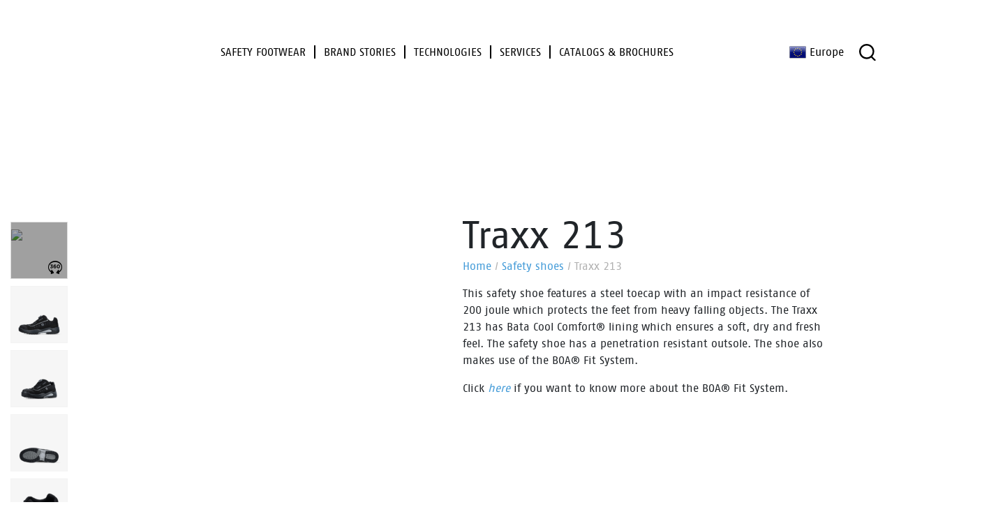

--- FILE ---
content_type: text/html; charset=UTF-8
request_url: https://www.bataindustrials.com/safety-shoe/traxx-213/
body_size: 20287
content:
<!doctype html>
<html lang="en-US">
<head>
	<meta charset="UTF-8">
	<meta name="viewport" content="width=device-width, initial-scale=1">
	<link rel="profile" href="https://gmpg.org/xfn/11">
	<meta name='robots' content='index, follow, max-image-preview:large, max-snippet:-1, max-video-preview:-1' />

	<!-- This site is optimized with the Yoast SEO plugin v26.7 - https://yoast.com/wordpress/plugins/seo/ -->
	<title>Traxx 213 Safety Shoe</title>
<link data-rocket-prefetch href="" rel="dns-prefetch">
<link data-rocket-prefetch href="https://www.googletagmanager.com" rel="dns-prefetch">
<link data-rocket-prefetch href="https://cdn.orbitvu.co" rel="dns-prefetch">
<link data-rocket-prefetch href="https://orbitvu.co" rel="dns-prefetch"><link rel="preload" data-rocket-preload as="image" href="https://www.bataindustrials.com/wp-content/uploads/2025/09/bataindustrials-logo.svg" fetchpriority="high">
	<meta name="description" content="This safety shoe features a steel toecap with an impact resistance of 200 joule which protects the feet from heavy falling objects. The Traxx 213 has Bata Cool Comfort® lining which ensures a soft, dry and fresh feel. The safety shoe has a penetration resistant outsole. The shoe also makes use of the BOA® Fit System.  Click here if you want to know more about the BOA® Fit System." />
	<link rel="canonical" href="https://www.bataindustrials.com/safety-shoe/traxx-213/" />
	<meta property="og:locale" content="en_US" />
	<meta property="og:type" content="article" />
	<meta property="og:title" content="Traxx 213 Safety Shoe" />
	<meta property="og:description" content="This safety shoe features a steel toecap with an impact resistance of 200 joule which protects the feet from heavy falling objects. The Traxx 213 has Bata Cool Comfort® lining which ensures a soft, dry and fresh feel. The safety shoe has a penetration resistant outsole. The shoe also makes use of the BOA® Fit System.  Click here if you want to know more about the BOA® Fit System." />
	<meta property="og:url" content="https://www.bataindustrials.com/safety-shoe/traxx-213/" />
	<meta property="og:site_name" content="Bata Industrials Europe" />
	<meta property="article:publisher" content="https://www.facebook.com/BataIndustrialscom" />
	<meta property="article:modified_time" content="2025-07-01T12:44:48+00:00" />
	<meta property="og:image" content="https://www.bataindustrials.com/wp-content/uploads/2014/12/8196977200-traxx-213-01-main-1000x1000-1.png" />
	<meta property="og:image:width" content="1000" />
	<meta property="og:image:height" content="1000" />
	<meta property="og:image:type" content="image/png" />
	<meta name="twitter:label1" content="Est. reading time" />
	<meta name="twitter:data1" content="1 minute" />
	<script type="application/ld+json" class="yoast-schema-graph">{"@context":"https://schema.org","@graph":[{"@type":"WebPage","@id":"https://www.bataindustrials.com/safety-shoe/traxx-213/","url":"https://www.bataindustrials.com/safety-shoe/traxx-213/","name":"Traxx 213 Safety Shoe","isPartOf":{"@id":"https://www.bataindustrials.com/#website"},"primaryImageOfPage":{"@id":"https://www.bataindustrials.com/safety-shoe/traxx-213/#primaryimage"},"image":{"@id":"https://www.bataindustrials.com/safety-shoe/traxx-213/#primaryimage"},"thumbnailUrl":"https://www.bataindustrials.com/wp-content/uploads/2014/12/8196977200-traxx-213-01-main-1000x1000-1.png","datePublished":"2014-12-10T12:53:00+00:00","dateModified":"2025-07-01T12:44:48+00:00","description":"This safety shoe features a steel toecap with an impact resistance of 200 joule which protects the feet from heavy falling objects. The Traxx 213 has Bata Cool Comfort® lining which ensures a soft, dry and fresh feel. The safety shoe has a penetration resistant outsole. The shoe also makes use of the BOA® Fit System. Click here if you want to know more about the BOA® Fit System.","breadcrumb":{"@id":"https://www.bataindustrials.com/safety-shoe/traxx-213/#breadcrumb"},"inLanguage":"en-US","potentialAction":[{"@type":"ReadAction","target":["https://www.bataindustrials.com/safety-shoe/traxx-213/"]}]},{"@type":"ImageObject","inLanguage":"en-US","@id":"https://www.bataindustrials.com/safety-shoe/traxx-213/#primaryimage","url":"https://www.bataindustrials.com/wp-content/uploads/2014/12/8196977200-traxx-213-01-main-1000x1000-1.png","contentUrl":"https://www.bataindustrials.com/wp-content/uploads/2014/12/8196977200-traxx-213-01-main-1000x1000-1.png","width":1000,"height":1000},{"@type":"BreadcrumbList","@id":"https://www.bataindustrials.com/safety-shoe/traxx-213/#breadcrumb","itemListElement":[{"@type":"ListItem","position":1,"name":"Home","item":"https://www.bataindustrials.com/"},{"@type":"ListItem","position":2,"name":"Safety shoes","item":"https://www.bataindustrials.com/safety-shoes/"},{"@type":"ListItem","position":3,"name":"Traxx 213"}]},{"@type":"WebSite","@id":"https://www.bataindustrials.com/#website","url":"https://www.bataindustrials.com/","name":"Bata Industrials Europe","description":"","publisher":{"@id":"https://www.bataindustrials.com/#organization"},"potentialAction":[{"@type":"SearchAction","target":{"@type":"EntryPoint","urlTemplate":"https://www.bataindustrials.com/?s={search_term_string}"},"query-input":{"@type":"PropertyValueSpecification","valueRequired":true,"valueName":"search_term_string"}}],"inLanguage":"en-US"},{"@type":"Organization","@id":"https://www.bataindustrials.com/#organization","name":"Bata Industrials Europe","url":"https://www.bataindustrials.com/","logo":{"@type":"ImageObject","inLanguage":"en-US","@id":"https://www.bataindustrials.com/#/schema/logo/image/","url":"https://www.bataindustrials.com/wp-content/uploads/2025/09/bataindustrials-logo.svg","contentUrl":"https://www.bataindustrials.com/wp-content/uploads/2025/09/bataindustrials-logo.svg","caption":"Bata Industrials Europe"},"image":{"@id":"https://www.bataindustrials.com/#/schema/logo/image/"},"sameAs":["https://www.facebook.com/BataIndustrialscom"]}]}</script>
	<!-- / Yoast SEO plugin. -->


<link rel='dns-prefetch' href='//www.googletagmanager.com' />
<link rel="alternate" type="application/rss+xml" title="Bata Industrials Europe &raquo; Feed" href="https://www.bataindustrials.com/feed/" />
<link rel="alternate" type="application/rss+xml" title="Bata Industrials Europe &raquo; Comments Feed" href="https://www.bataindustrials.com/comments/feed/" />
<link rel="alternate" type="application/rss+xml" title="Bata Industrials Europe &raquo; Traxx 213 Comments Feed" href="https://www.bataindustrials.com/safety-shoe/traxx-213/feed/" />
<link rel="alternate" title="oEmbed (JSON)" type="application/json+oembed" href="https://www.bataindustrials.com/wp-json/oembed/1.0/embed?url=https%3A%2F%2Fwww.bataindustrials.com%2Fsafety-shoe%2Ftraxx-213%2F" />
<link rel="alternate" title="oEmbed (XML)" type="text/xml+oembed" href="https://www.bataindustrials.com/wp-json/oembed/1.0/embed?url=https%3A%2F%2Fwww.bataindustrials.com%2Fsafety-shoe%2Ftraxx-213%2F&#038;format=xml" />
<style id='wp-img-auto-sizes-contain-inline-css' type='text/css'>
img:is([sizes=auto i],[sizes^="auto," i]){contain-intrinsic-size:3000px 1500px}
/*# sourceURL=wp-img-auto-sizes-contain-inline-css */
</style>
<style id='wp-emoji-styles-inline-css' type='text/css'>

	img.wp-smiley, img.emoji {
		display: inline !important;
		border: none !important;
		box-shadow: none !important;
		height: 1em !important;
		width: 1em !important;
		margin: 0 0.07em !important;
		vertical-align: -0.1em !important;
		background: none !important;
		padding: 0 !important;
	}
/*# sourceURL=wp-emoji-styles-inline-css */
</style>
<style id='wp-block-library-inline-css' type='text/css'>
:root{--wp-block-synced-color:#7a00df;--wp-block-synced-color--rgb:122,0,223;--wp-bound-block-color:var(--wp-block-synced-color);--wp-editor-canvas-background:#ddd;--wp-admin-theme-color:#007cba;--wp-admin-theme-color--rgb:0,124,186;--wp-admin-theme-color-darker-10:#006ba1;--wp-admin-theme-color-darker-10--rgb:0,107,160.5;--wp-admin-theme-color-darker-20:#005a87;--wp-admin-theme-color-darker-20--rgb:0,90,135;--wp-admin-border-width-focus:2px}@media (min-resolution:192dpi){:root{--wp-admin-border-width-focus:1.5px}}.wp-element-button{cursor:pointer}:root .has-very-light-gray-background-color{background-color:#eee}:root .has-very-dark-gray-background-color{background-color:#313131}:root .has-very-light-gray-color{color:#eee}:root .has-very-dark-gray-color{color:#313131}:root .has-vivid-green-cyan-to-vivid-cyan-blue-gradient-background{background:linear-gradient(135deg,#00d084,#0693e3)}:root .has-purple-crush-gradient-background{background:linear-gradient(135deg,#34e2e4,#4721fb 50%,#ab1dfe)}:root .has-hazy-dawn-gradient-background{background:linear-gradient(135deg,#faaca8,#dad0ec)}:root .has-subdued-olive-gradient-background{background:linear-gradient(135deg,#fafae1,#67a671)}:root .has-atomic-cream-gradient-background{background:linear-gradient(135deg,#fdd79a,#004a59)}:root .has-nightshade-gradient-background{background:linear-gradient(135deg,#330968,#31cdcf)}:root .has-midnight-gradient-background{background:linear-gradient(135deg,#020381,#2874fc)}:root{--wp--preset--font-size--normal:16px;--wp--preset--font-size--huge:42px}.has-regular-font-size{font-size:1em}.has-larger-font-size{font-size:2.625em}.has-normal-font-size{font-size:var(--wp--preset--font-size--normal)}.has-huge-font-size{font-size:var(--wp--preset--font-size--huge)}.has-text-align-center{text-align:center}.has-text-align-left{text-align:left}.has-text-align-right{text-align:right}.has-fit-text{white-space:nowrap!important}#end-resizable-editor-section{display:none}.aligncenter{clear:both}.items-justified-left{justify-content:flex-start}.items-justified-center{justify-content:center}.items-justified-right{justify-content:flex-end}.items-justified-space-between{justify-content:space-between}.screen-reader-text{border:0;clip-path:inset(50%);height:1px;margin:-1px;overflow:hidden;padding:0;position:absolute;width:1px;word-wrap:normal!important}.screen-reader-text:focus{background-color:#ddd;clip-path:none;color:#444;display:block;font-size:1em;height:auto;left:5px;line-height:normal;padding:15px 23px 14px;text-decoration:none;top:5px;width:auto;z-index:100000}html :where(.has-border-color){border-style:solid}html :where([style*=border-top-color]){border-top-style:solid}html :where([style*=border-right-color]){border-right-style:solid}html :where([style*=border-bottom-color]){border-bottom-style:solid}html :where([style*=border-left-color]){border-left-style:solid}html :where([style*=border-width]){border-style:solid}html :where([style*=border-top-width]){border-top-style:solid}html :where([style*=border-right-width]){border-right-style:solid}html :where([style*=border-bottom-width]){border-bottom-style:solid}html :where([style*=border-left-width]){border-left-style:solid}html :where(img[class*=wp-image-]){height:auto;max-width:100%}:where(figure){margin:0 0 1em}html :where(.is-position-sticky){--wp-admin--admin-bar--position-offset:var(--wp-admin--admin-bar--height,0px)}@media screen and (max-width:600px){html :where(.is-position-sticky){--wp-admin--admin-bar--position-offset:0px}}

/*# sourceURL=wp-block-library-inline-css */
</style><style id='wp-block-heading-inline-css' type='text/css'>
h1:where(.wp-block-heading).has-background,h2:where(.wp-block-heading).has-background,h3:where(.wp-block-heading).has-background,h4:where(.wp-block-heading).has-background,h5:where(.wp-block-heading).has-background,h6:where(.wp-block-heading).has-background{padding:1.25em 2.375em}h1.has-text-align-left[style*=writing-mode]:where([style*=vertical-lr]),h1.has-text-align-right[style*=writing-mode]:where([style*=vertical-rl]),h2.has-text-align-left[style*=writing-mode]:where([style*=vertical-lr]),h2.has-text-align-right[style*=writing-mode]:where([style*=vertical-rl]),h3.has-text-align-left[style*=writing-mode]:where([style*=vertical-lr]),h3.has-text-align-right[style*=writing-mode]:where([style*=vertical-rl]),h4.has-text-align-left[style*=writing-mode]:where([style*=vertical-lr]),h4.has-text-align-right[style*=writing-mode]:where([style*=vertical-rl]),h5.has-text-align-left[style*=writing-mode]:where([style*=vertical-lr]),h5.has-text-align-right[style*=writing-mode]:where([style*=vertical-rl]),h6.has-text-align-left[style*=writing-mode]:where([style*=vertical-lr]),h6.has-text-align-right[style*=writing-mode]:where([style*=vertical-rl]){rotate:180deg}
/*# sourceURL=https://www.bataindustrials.com/wp-includes/blocks/heading/style.min.css */
</style>
<style id='wp-block-paragraph-inline-css' type='text/css'>
.is-small-text{font-size:.875em}.is-regular-text{font-size:1em}.is-large-text{font-size:2.25em}.is-larger-text{font-size:3em}.has-drop-cap:not(:focus):first-letter{float:left;font-size:8.4em;font-style:normal;font-weight:100;line-height:.68;margin:.05em .1em 0 0;text-transform:uppercase}body.rtl .has-drop-cap:not(:focus):first-letter{float:none;margin-left:.1em}p.has-drop-cap.has-background{overflow:hidden}:root :where(p.has-background){padding:1.25em 2.375em}:where(p.has-text-color:not(.has-link-color)) a{color:inherit}p.has-text-align-left[style*="writing-mode:vertical-lr"],p.has-text-align-right[style*="writing-mode:vertical-rl"]{rotate:180deg}
/*# sourceURL=https://www.bataindustrials.com/wp-includes/blocks/paragraph/style.min.css */
</style>
<link rel='stylesheet' id='wc-blocks-style-css' href='https://www.bataindustrials.com/wp-content/plugins/woocommerce/assets/client/blocks/wc-blocks.css?ver=wc-10.4.3' type='text/css' media='all' />
<style id='global-styles-inline-css' type='text/css'>
:root{--wp--preset--aspect-ratio--square: 1;--wp--preset--aspect-ratio--4-3: 4/3;--wp--preset--aspect-ratio--3-4: 3/4;--wp--preset--aspect-ratio--3-2: 3/2;--wp--preset--aspect-ratio--2-3: 2/3;--wp--preset--aspect-ratio--16-9: 16/9;--wp--preset--aspect-ratio--9-16: 9/16;--wp--preset--color--black: #000;--wp--preset--color--cyan-bluish-gray: #abb8c3;--wp--preset--color--white: #fff;--wp--preset--color--pale-pink: #f78da7;--wp--preset--color--vivid-red: #cf2e2e;--wp--preset--color--luminous-vivid-orange: #ff6900;--wp--preset--color--luminous-vivid-amber: #fcb900;--wp--preset--color--light-green-cyan: #7bdcb5;--wp--preset--color--vivid-green-cyan: #00d084;--wp--preset--color--pale-cyan-blue: #8ed1fc;--wp--preset--color--vivid-cyan-blue: #0693e3;--wp--preset--color--vivid-purple: #9b51e0;--wp--preset--color--blue: #439bd8;--wp--preset--color--lemon: #e0df00;--wp--preset--color--green: #93c01f;--wp--preset--color--gray: #d0d0d0;--wp--preset--color--gray-dark: #b1b1b1;--wp--preset--color--gray-light: #f6f6f6;--wp--preset--gradient--vivid-cyan-blue-to-vivid-purple: linear-gradient(135deg,rgb(6,147,227) 0%,rgb(155,81,224) 100%);--wp--preset--gradient--light-green-cyan-to-vivid-green-cyan: linear-gradient(135deg,rgb(122,220,180) 0%,rgb(0,208,130) 100%);--wp--preset--gradient--luminous-vivid-amber-to-luminous-vivid-orange: linear-gradient(135deg,rgb(252,185,0) 0%,rgb(255,105,0) 100%);--wp--preset--gradient--luminous-vivid-orange-to-vivid-red: linear-gradient(135deg,rgb(255,105,0) 0%,rgb(207,46,46) 100%);--wp--preset--gradient--very-light-gray-to-cyan-bluish-gray: linear-gradient(135deg,rgb(238,238,238) 0%,rgb(169,184,195) 100%);--wp--preset--gradient--cool-to-warm-spectrum: linear-gradient(135deg,rgb(74,234,220) 0%,rgb(151,120,209) 20%,rgb(207,42,186) 40%,rgb(238,44,130) 60%,rgb(251,105,98) 80%,rgb(254,248,76) 100%);--wp--preset--gradient--blush-light-purple: linear-gradient(135deg,rgb(255,206,236) 0%,rgb(152,150,240) 100%);--wp--preset--gradient--blush-bordeaux: linear-gradient(135deg,rgb(254,205,165) 0%,rgb(254,45,45) 50%,rgb(107,0,62) 100%);--wp--preset--gradient--luminous-dusk: linear-gradient(135deg,rgb(255,203,112) 0%,rgb(199,81,192) 50%,rgb(65,88,208) 100%);--wp--preset--gradient--pale-ocean: linear-gradient(135deg,rgb(255,245,203) 0%,rgb(182,227,212) 50%,rgb(51,167,181) 100%);--wp--preset--gradient--electric-grass: linear-gradient(135deg,rgb(202,248,128) 0%,rgb(113,206,126) 100%);--wp--preset--gradient--midnight: linear-gradient(135deg,rgb(2,3,129) 0%,rgb(40,116,252) 100%);--wp--preset--font-size--small: 12px;--wp--preset--font-size--medium: 20px;--wp--preset--font-size--large: 24px;--wp--preset--font-size--x-large: 42px;--wp--preset--font-size--normal: 18px;--wp--preset--spacing--20: 0.44rem;--wp--preset--spacing--30: 0.67rem;--wp--preset--spacing--40: 1rem;--wp--preset--spacing--50: 1.5rem;--wp--preset--spacing--60: 2.25rem;--wp--preset--spacing--70: 3.38rem;--wp--preset--spacing--80: 5.06rem;--wp--preset--shadow--natural: 6px 6px 9px rgba(0, 0, 0, 0.2);--wp--preset--shadow--deep: 12px 12px 50px rgba(0, 0, 0, 0.4);--wp--preset--shadow--sharp: 6px 6px 0px rgba(0, 0, 0, 0.2);--wp--preset--shadow--outlined: 6px 6px 0px -3px rgb(255, 255, 255), 6px 6px rgb(0, 0, 0);--wp--preset--shadow--crisp: 6px 6px 0px rgb(0, 0, 0);}:where(.is-layout-flex){gap: 0.5em;}:where(.is-layout-grid){gap: 0.5em;}body .is-layout-flex{display: flex;}.is-layout-flex{flex-wrap: wrap;align-items: center;}.is-layout-flex > :is(*, div){margin: 0;}body .is-layout-grid{display: grid;}.is-layout-grid > :is(*, div){margin: 0;}:where(.wp-block-columns.is-layout-flex){gap: 2em;}:where(.wp-block-columns.is-layout-grid){gap: 2em;}:where(.wp-block-post-template.is-layout-flex){gap: 1.25em;}:where(.wp-block-post-template.is-layout-grid){gap: 1.25em;}.has-black-color{color: var(--wp--preset--color--black) !important;}.has-cyan-bluish-gray-color{color: var(--wp--preset--color--cyan-bluish-gray) !important;}.has-white-color{color: var(--wp--preset--color--white) !important;}.has-pale-pink-color{color: var(--wp--preset--color--pale-pink) !important;}.has-vivid-red-color{color: var(--wp--preset--color--vivid-red) !important;}.has-luminous-vivid-orange-color{color: var(--wp--preset--color--luminous-vivid-orange) !important;}.has-luminous-vivid-amber-color{color: var(--wp--preset--color--luminous-vivid-amber) !important;}.has-light-green-cyan-color{color: var(--wp--preset--color--light-green-cyan) !important;}.has-vivid-green-cyan-color{color: var(--wp--preset--color--vivid-green-cyan) !important;}.has-pale-cyan-blue-color{color: var(--wp--preset--color--pale-cyan-blue) !important;}.has-vivid-cyan-blue-color{color: var(--wp--preset--color--vivid-cyan-blue) !important;}.has-vivid-purple-color{color: var(--wp--preset--color--vivid-purple) !important;}.has-black-background-color{background-color: var(--wp--preset--color--black) !important;}.has-cyan-bluish-gray-background-color{background-color: var(--wp--preset--color--cyan-bluish-gray) !important;}.has-white-background-color{background-color: var(--wp--preset--color--white) !important;}.has-pale-pink-background-color{background-color: var(--wp--preset--color--pale-pink) !important;}.has-vivid-red-background-color{background-color: var(--wp--preset--color--vivid-red) !important;}.has-luminous-vivid-orange-background-color{background-color: var(--wp--preset--color--luminous-vivid-orange) !important;}.has-luminous-vivid-amber-background-color{background-color: var(--wp--preset--color--luminous-vivid-amber) !important;}.has-light-green-cyan-background-color{background-color: var(--wp--preset--color--light-green-cyan) !important;}.has-vivid-green-cyan-background-color{background-color: var(--wp--preset--color--vivid-green-cyan) !important;}.has-pale-cyan-blue-background-color{background-color: var(--wp--preset--color--pale-cyan-blue) !important;}.has-vivid-cyan-blue-background-color{background-color: var(--wp--preset--color--vivid-cyan-blue) !important;}.has-vivid-purple-background-color{background-color: var(--wp--preset--color--vivid-purple) !important;}.has-black-border-color{border-color: var(--wp--preset--color--black) !important;}.has-cyan-bluish-gray-border-color{border-color: var(--wp--preset--color--cyan-bluish-gray) !important;}.has-white-border-color{border-color: var(--wp--preset--color--white) !important;}.has-pale-pink-border-color{border-color: var(--wp--preset--color--pale-pink) !important;}.has-vivid-red-border-color{border-color: var(--wp--preset--color--vivid-red) !important;}.has-luminous-vivid-orange-border-color{border-color: var(--wp--preset--color--luminous-vivid-orange) !important;}.has-luminous-vivid-amber-border-color{border-color: var(--wp--preset--color--luminous-vivid-amber) !important;}.has-light-green-cyan-border-color{border-color: var(--wp--preset--color--light-green-cyan) !important;}.has-vivid-green-cyan-border-color{border-color: var(--wp--preset--color--vivid-green-cyan) !important;}.has-pale-cyan-blue-border-color{border-color: var(--wp--preset--color--pale-cyan-blue) !important;}.has-vivid-cyan-blue-border-color{border-color: var(--wp--preset--color--vivid-cyan-blue) !important;}.has-vivid-purple-border-color{border-color: var(--wp--preset--color--vivid-purple) !important;}.has-vivid-cyan-blue-to-vivid-purple-gradient-background{background: var(--wp--preset--gradient--vivid-cyan-blue-to-vivid-purple) !important;}.has-light-green-cyan-to-vivid-green-cyan-gradient-background{background: var(--wp--preset--gradient--light-green-cyan-to-vivid-green-cyan) !important;}.has-luminous-vivid-amber-to-luminous-vivid-orange-gradient-background{background: var(--wp--preset--gradient--luminous-vivid-amber-to-luminous-vivid-orange) !important;}.has-luminous-vivid-orange-to-vivid-red-gradient-background{background: var(--wp--preset--gradient--luminous-vivid-orange-to-vivid-red) !important;}.has-very-light-gray-to-cyan-bluish-gray-gradient-background{background: var(--wp--preset--gradient--very-light-gray-to-cyan-bluish-gray) !important;}.has-cool-to-warm-spectrum-gradient-background{background: var(--wp--preset--gradient--cool-to-warm-spectrum) !important;}.has-blush-light-purple-gradient-background{background: var(--wp--preset--gradient--blush-light-purple) !important;}.has-blush-bordeaux-gradient-background{background: var(--wp--preset--gradient--blush-bordeaux) !important;}.has-luminous-dusk-gradient-background{background: var(--wp--preset--gradient--luminous-dusk) !important;}.has-pale-ocean-gradient-background{background: var(--wp--preset--gradient--pale-ocean) !important;}.has-electric-grass-gradient-background{background: var(--wp--preset--gradient--electric-grass) !important;}.has-midnight-gradient-background{background: var(--wp--preset--gradient--midnight) !important;}.has-small-font-size{font-size: var(--wp--preset--font-size--small) !important;}.has-medium-font-size{font-size: var(--wp--preset--font-size--medium) !important;}.has-large-font-size{font-size: var(--wp--preset--font-size--large) !important;}.has-x-large-font-size{font-size: var(--wp--preset--font-size--x-large) !important;}
/*# sourceURL=global-styles-inline-css */
</style>

<style id='classic-theme-styles-inline-css' type='text/css'>
/*! This file is auto-generated */
.wp-block-button__link{color:#fff;background-color:#32373c;border-radius:9999px;box-shadow:none;text-decoration:none;padding:calc(.667em + 2px) calc(1.333em + 2px);font-size:1.125em}.wp-block-file__button{background:#32373c;color:#fff;text-decoration:none}
/*# sourceURL=/wp-includes/css/classic-themes.min.css */
</style>
<link rel='stylesheet' id='orbitvu-sun-css' href='https://www.bataindustrials.com/wp-content/plugins/orbitvu-sun/public/css/orbitvu-sun-public.css?ver=1.1.12' type='text/css' media='all' />
<link rel='stylesheet' id='taxonomy-image-plugin-public-css' href='https://www.bataindustrials.com/wp-content/plugins/taxonomy-images/css/style.css?ver=0.9.6' type='text/css' media='screen' />
<link rel='stylesheet' id='photoswipe-css' href='https://www.bataindustrials.com/wp-content/plugins/woocommerce/assets/css/photoswipe/photoswipe.min.css?ver=10.4.3' type='text/css' media='all' />
<link rel='stylesheet' id='photoswipe-default-skin-css' href='https://www.bataindustrials.com/wp-content/plugins/woocommerce/assets/css/photoswipe/default-skin/default-skin.min.css?ver=10.4.3' type='text/css' media='all' />
<style id='woocommerce-inline-inline-css' type='text/css'>
.woocommerce form .form-row .required { visibility: visible; }
/*# sourceURL=woocommerce-inline-inline-css */
</style>
<link rel='stylesheet' id='wcmpp-style-css' href='https://www.bataindustrials.com/wp-content/plugins/woocompare-products/includes/assets/css/wcmpp-style.css?ver=1.4.8' type='text/css' media='all' />
<link rel='stylesheet' id='font-awesome-css' href='https://www.bataindustrials.com/wp-content/themes/bata-industrials/assets/css/lib/font-awesome.min.css?ver=4.7.0' type='text/css' media='all' />
<link rel='stylesheet' id='smb-vendor-css' href='https://www.bataindustrials.com/wp-content/themes/bata-industrials/assets/css/vendor.min.css?ver=1.5.7' type='text/css' media='all' />
<link rel='stylesheet' id='smb-theme-css' href='https://www.bataindustrials.com/wp-content/themes/bata-industrials/assets/css/theme.min.css?ver=1.5.7' type='text/css' media='all' />
<link rel='stylesheet' id='smb-bundle-css' href='https://www.bataindustrials.com/wp-content/themes/bata-industrials/assets/css/main.min.css?ver=1.5.7' type='text/css' media='all' />
<link rel='stylesheet' id='flags-spritesheet-css' href='https://www.bataindustrials.com/wp-content/themes/bata-industrials/assets/css/flags.sprite.css?ver=1.5.7' type='text/css' media='all' />
<link rel='stylesheet' id='other-spritesheet-css' href='https://www.bataindustrials.com/wp-content/themes/bata-industrials/assets/css/other.sprite.css?ver=1.5.7' type='text/css' media='all' />
<link rel='stylesheet' id='bata_recoloring_2025-css' href='https://www.bataindustrials.com/wp-content/themes/bata-industrials/assets/css/recoloring.css?ver=1.5.7' type='text/css' media='all' />
<link rel='stylesheet' id='searchwp-live-search-css' href='https://www.bataindustrials.com/wp-content/plugins/searchwp-live-ajax-search/assets/styles/style.min.css?ver=1.8.7' type='text/css' media='all' />
<style id='searchwp-live-search-inline-css' type='text/css'>
.searchwp-live-search-result .searchwp-live-search-result--title a {
  font-size: 16px;
}
.searchwp-live-search-result .searchwp-live-search-result--price {
  font-size: 14px;
}
.searchwp-live-search-result .searchwp-live-search-result--add-to-cart .button {
  font-size: 14px;
}

/*# sourceURL=searchwp-live-search-inline-css */
</style>
<link rel='stylesheet' id='prdctfltr-css' href='https://www.bataindustrials.com/wp-content/plugins/prdctfltr/includes/css/styles.css?ver=8.3.0' type='text/css' media='all' />
<script type="text/javascript" src="https://www.bataindustrials.com/wp-includes/js/jquery/jquery.min.js?ver=3.7.1" id="jquery-core-js"></script>
<script type="text/javascript" src="https://www.bataindustrials.com/wp-includes/js/jquery/jquery-migrate.min.js?ver=3.4.1" id="jquery-migrate-js"></script>
<script type="text/javascript" src="https://www.bataindustrials.com/wp-content/plugins/orbitvu-sun/public/js/orbitvu-sun-public-namespace.js?ver=1.1.12" id="orbitvu-sun-namespace-js"></script>
<script type="text/javascript" src="https://www.bataindustrials.com/wp-content/plugins/orbitvu-sun/public/js/orbitvu-sun-public-hammer.js?ver=1.1.12" id="orbitvu-sun-hammer-js"></script>
<script type="text/javascript" src="https://www.bataindustrials.com/wp-content/plugins/orbitvu-sun/public/js/orbitvu-sun-public-hammer-jquery.js?ver=1.1.12" id="orbitvu-sun-hammer-jquery-js"></script>
<script type="text/javascript" src="https://www.bataindustrials.com/wp-content/plugins/orbitvu-sun/public/js/orbitvu-sun-public-gallery.js?ver=1.1.12" id="orbitvu-sun-gallery-js"></script>
<script type="text/javascript" src="https://www.bataindustrials.com/wp-content/plugins/woocommerce/assets/js/flexslider/jquery.flexslider.min.js?ver=2.7.2-wc.10.4.3" id="wc-flexslider-js" defer="defer" data-wp-strategy="defer"></script>
<script type="text/javascript" src="https://www.bataindustrials.com/wp-content/plugins/woocommerce/assets/js/photoswipe/photoswipe.min.js?ver=4.1.1-wc.10.4.3" id="wc-photoswipe-js" defer="defer" data-wp-strategy="defer"></script>
<script type="text/javascript" src="https://www.bataindustrials.com/wp-content/plugins/woocommerce/assets/js/photoswipe/photoswipe-ui-default.min.js?ver=4.1.1-wc.10.4.3" id="wc-photoswipe-ui-default-js" defer="defer" data-wp-strategy="defer"></script>
<script type="text/javascript" id="wc-single-product-js-extra">
/* <![CDATA[ */
var wc_single_product_params = {"i18n_required_rating_text":"Please select a rating","i18n_rating_options":["1 of 5 stars","2 of 5 stars","3 of 5 stars","4 of 5 stars","5 of 5 stars"],"i18n_product_gallery_trigger_text":"View full-screen image gallery","review_rating_required":"yes","flexslider":{"rtl":false,"animation":"slide","smoothHeight":true,"directionNav":false,"controlNav":"thumbnails","slideshow":false,"animationSpeed":500,"animationLoop":false,"allowOneSlide":false},"zoom_enabled":"","zoom_options":[],"photoswipe_enabled":"1","photoswipe_options":{"shareEl":false,"closeOnScroll":false,"history":false,"hideAnimationDuration":0,"showAnimationDuration":0},"flexslider_enabled":"1"};
//# sourceURL=wc-single-product-js-extra
/* ]]> */
</script>
<script type="text/javascript" src="https://www.bataindustrials.com/wp-content/plugins/woocommerce/assets/js/frontend/single-product.min.js?ver=10.4.3" id="wc-single-product-js" defer="defer" data-wp-strategy="defer"></script>
<script type="text/javascript" src="https://www.bataindustrials.com/wp-content/plugins/woocommerce/assets/js/jquery-blockui/jquery.blockUI.min.js?ver=2.7.0-wc.10.4.3" id="wc-jquery-blockui-js" data-wp-strategy="defer"></script>
<script type="text/javascript" src="https://www.bataindustrials.com/wp-content/plugins/woocommerce/assets/js/js-cookie/js.cookie.min.js?ver=2.1.4-wc.10.4.3" id="wc-js-cookie-js" data-wp-strategy="defer"></script>
<script type="text/javascript" id="woocommerce-js-extra">
/* <![CDATA[ */
var woocommerce_params = {"ajax_url":"/wp-admin/admin-ajax.php","wc_ajax_url":"/?wc-ajax=%%endpoint%%","i18n_password_show":"Show password","i18n_password_hide":"Hide password"};
//# sourceURL=woocommerce-js-extra
/* ]]> */
</script>
<script type="text/javascript" src="https://www.bataindustrials.com/wp-content/plugins/woocommerce/assets/js/frontend/woocommerce.min.js?ver=10.4.3" id="woocommerce-js" data-wp-strategy="defer"></script>
<script type="text/javascript" src="https://www.bataindustrials.com/wp-content/plugins/woocompare-products/includes/assets/js/sprintf.min.js?ver=1.0.2" id="sprintf-js"></script>
<script type="text/javascript" id="woocompare-products-js-extra">
/* <![CDATA[ */
var wcmpp = {"compare_label":"Compare","compare_title_attr":"Add %s to the product comparison.","selected_label":"Selected","selected_title_attr":"Remove %s from the product comparison.","table_title":"Product Comparison","widget_compare_label":"Compare this product","widget_selected_label":"Remove from comparison","empty_message":"Select a product to compare","widget_title_single":"%s Product Selected to Compare","widget_title_multi":"%s Products Selected to Compare","limit":"3","limit_message":"Sorry, you cannot select more than 3 products.","no_products_html":"\u003Cdiv class=\"no-products-found\"\u003E\u003Cp\u003EThere are no products to compare.\u003C/p\u003E\u003Cp\u003EBrowse our \u003Ca href=\"https://www.bataindustrials.com/safety-shoes/\"\u003ESafety shoes\u003C/a\u003E to select products to compare.\u003C/p\u003E\u003C/div\u003E","shop_url":"https://www.bataindustrials.com/safety-shoes/","ajaxurl":"https://www.bataindustrials.com/wp-admin/admin-ajax.php","addurl":"/safety-shoe/traxx-213/?action=wcmpp-add-product&id=%25d&_wpnonce=2441a441f4","removeurl":"/safety-shoe/traxx-213/?action=wcmpp-remove-product&id=%25d&_wpnonce=19ef9504b2","_get_nonce":"546127cf90","_add_nonce":"2441a441f4","_remove_nonce":"19ef9504b2","_action_get":"wcmpp-get-product","_action_add":"wcmpp-add-product","_action_remove":"wcmpp-remove-product"};
//# sourceURL=woocompare-products-js-extra
/* ]]> */
</script>
<script type="text/javascript" src="https://www.bataindustrials.com/wp-content/plugins/woocompare-products/includes/assets/js/woocompare-products.js?ver=1.4.8" id="woocompare-products-js"></script>
<script type="text/javascript" src="https://www.bataindustrials.com/wp-content/plugins/woocompare-products/includes/assets/js/wcmpp-footer-widget.js?ver=1.4.8" id="wcmpp-footer-widget-js"></script>
<script type="text/javascript" src="https://www.bataindustrials.com/wp-content/themes/bata-industrials/assets/js/lib/lodash.min.js?ver=1.8.3" id="_-js"></script>
<script type="text/javascript" src="https://www.bataindustrials.com/wp-content/themes/bata-industrials/assets/js/lib/vue.min.js?ver=2.6.10" id="vue-js"></script>
<script type="text/javascript" src="https://www.bataindustrials.com/wp-content/themes/bata-industrials/assets/js/vendor.min.js?ver=1.5.7" id="smb-vendor-js"></script>
<script type="text/javascript" src="https://www.bataindustrials.com/wp-content/themes/bata-industrials/assets/js/theme.min.js?ver=1.5.7" id="smb-theme-js"></script>
<script type="text/javascript" src="https://www.bataindustrials.com/wp-content/themes/bata-industrials/assets/js/skip-link-focus-fix.js?ver=1.5.7" id="skip-link-focus-fix-js"></script>

<!-- Google tag (gtag.js) snippet added by Site Kit -->
<!-- Google Analytics snippet added by Site Kit -->
<script type="text/javascript" src="https://www.googletagmanager.com/gtag/js?id=GT-NS493VC" id="google_gtagjs-js" async></script>
<script type="text/javascript" id="google_gtagjs-js-after">
/* <![CDATA[ */
window.dataLayer = window.dataLayer || [];function gtag(){dataLayer.push(arguments);}
gtag("set","linker",{"domains":["www.bataindustrials.com"]});
gtag("js", new Date());
gtag("set", "developer_id.dZTNiMT", true);
gtag("config", "GT-NS493VC");
//# sourceURL=google_gtagjs-js-after
/* ]]> */
</script>
<link rel="https://api.w.org/" href="https://www.bataindustrials.com/wp-json/" /><link rel="alternate" title="JSON" type="application/json" href="https://www.bataindustrials.com/wp-json/wp/v2/product/2802" /><link rel="EditURI" type="application/rsd+xml" title="RSD" href="https://www.bataindustrials.com/xmlrpc.php?rsd" />

<link rel='shortlink' href='https://www.bataindustrials.com/?p=2802' />
<meta name="generator" content="Site Kit by Google 1.170.0" />	<noscript><style>.woocommerce-product-gallery{ opacity: 1 !important; }</style></noscript>
	<link rel="icon" href="https://www.bataindustrials.com/wp-content/uploads/2025/09/cropped-bata-industrials-2025-favicon-blue-512x512-1-32x32.png" sizes="32x32" />
<link rel="icon" href="https://www.bataindustrials.com/wp-content/uploads/2025/09/cropped-bata-industrials-2025-favicon-blue-512x512-1-192x192.png" sizes="192x192" />
<link rel="apple-touch-icon" href="https://www.bataindustrials.com/wp-content/uploads/2025/09/cropped-bata-industrials-2025-favicon-blue-512x512-1-180x180.png" />
<meta name="msapplication-TileImage" content="https://www.bataindustrials.com/wp-content/uploads/2025/09/cropped-bata-industrials-2025-favicon-blue-512x512-1-270x270.png" />
<meta name="generator" content="XforWooCommerce.com - Product Filter for WooCommerce"/><style>
                .wcrpba_info_message h4{margin-bottom:20px;}
                .wcrpba_info_message ul{padding-left: 0;margin-bottom: 20px;}
                .wcrpba_info_message ul li{display: inline;}
                .wcrpba_info_message ul li:not(:nth-of-type(1)):not(:nth-of-type(2)):before{content:', ';}
              </style>		<style type="text/css" id="wp-custom-css">
			.single-product #single-product-summary .images{
	z-index: 0;
}
h1.bata-hero-branding-title {
    color: #ffff;
}
.theme--footer h3, .theme.is-style-dark h3, .wp-block-group--footer h3, .wp-block-group.is-style-dark h3{
	color: #ffff;
}

.wp-block-embed.wp-has-aspect-ratio.wp-embed-aspect-16-9 iframe{
    max-width: 100%;
    width: 100%;
    height: auto;
    aspect-ratio: 16 / 9;
}

div#footer .wp-block-columns{
    display: flex;
    flex-direction: row;
    justify-content: space-evenly;
}
div#footer .wp-block-columns.wp-block-columns-3 .wp-block-column{
    flex: 33.33%;
}

@media (max-width: 768px) {
	div#footer .wp-block-columns{
		flex-direction: column;
	}
	div#footer .wp-block-columns.wp-block-columns-3 .wp-block-column{
    flex: 100%;
	}
}		</style>
		<noscript><style id="rocket-lazyload-nojs-css">.rll-youtube-player, [data-lazy-src]{display:none !important;}</style></noscript><style id="rocket-lazyrender-inline-css">[data-wpr-lazyrender] {content-visibility: auto;}</style><meta name="generator" content="WP Rocket 3.20.3" data-wpr-features="wpr_lazyload_images wpr_preconnect_external_domains wpr_automatic_lazy_rendering wpr_oci wpr_desktop" /></head>
<body class="wp-singular product-template-default single single-product postid-2802 wp-custom-logo wp-theme-bata-industrials theme-bata-industrials woocommerce woocommerce-page woocommerce-no-js no-sidebar woocommerce-active">
<div  id="page" class="recoloring">
	<header  id="header">
		<div  class="header-content alignfull theme--header service">
			
		</div>
		<div  class="header-content alignfull theme--header main">
			<div class="header-content-left">
				<a class="logo" href="https://www.bataindustrials.com"><img fetchpriority="high" class="logo-image" src="https://www.bataindustrials.com/wp-content/uploads/2025/09/bataindustrials-logo.svg" alt="Bata Industrials Europe"></a>			</div>
			<div class="header-content-center">
				<nav class="menu-hoofdmenu-container"><ul id="main-menu" class="menu"><li id="menu-item-1648" class="menu-item menu-item-type-custom menu-item-object-custom menu-item-has-children menu-item-1648"><a href="/safety-shoes" title="All safety shoes and boots"><span>Safety Footwear</span></a>
<ul class="sub-menu">
	<li id="menu-item-14158" class="menu-item menu-item-type-custom menu-item-object-custom menu-item-has-children menu-item-14158"><a href="/safety-shoes/"><span>All Safety Footwear</span></a>
	<ul class="sub-menu">
		<li id="menu-item-14159" class="menu-item menu-item-type-custom menu-item-object-custom menu-item-14159"><a href="/safety-shoes/"><span>Safety shoes</span></a></li>
		<li id="menu-item-14108" class="menu-item menu-item-type-custom menu-item-object-custom menu-item-14108"><a href="/safety-shoes/safety-boots/"><span>Safety boots</span></a></li>
		<li id="menu-item-14112" class="menu-item menu-item-type-custom menu-item-object-custom menu-item-14112"><a href="/safety-shoes/work-sneakers/"><span>Work sneakers</span></a></li>
		<li id="menu-item-3392" class="small-height menu-item menu-item-type-custom menu-item-object-custom menu-item-3392"><a href="/safety-shoes/work-socks/" title="All work socks for your safety shoes"><span>Work socks</span></a></li>
		<li id="menu-item-8475" class="menu-item menu-item-type-custom menu-item-object-custom menu-item-8475"><a href="/safety-shoes/inlay-soles/"><span>Inlay soles</span></a></li>
	</ul>
</li>
	<li id="menu-item-14088" class="menu-item menu-item-type-custom menu-item-object-custom menu-item-has-children menu-item-14088"><a href="/safety-shoes/"><span>Model</span></a>
	<ul class="sub-menu">
		<li id="menu-item-14092" class="menu-item menu-item-type-custom menu-item-object-custom menu-item-14092"><a href="/safety-shoes-model/high-cut/"><span>High cut</span></a></li>
		<li id="menu-item-14091" class="menu-item menu-item-type-custom menu-item-object-custom menu-item-14091"><a href="/safety-shoes-model/mid-cut/"><span>Mid cut</span></a></li>
		<li id="menu-item-14090" class="menu-item menu-item-type-custom menu-item-object-custom menu-item-14090"><a href="/safety-shoes-model/low-cut/"><span>Low cut</span></a></li>
	</ul>
</li>
	<li id="menu-item-14093" class="menu-item menu-item-type-custom menu-item-object-custom menu-item-has-children menu-item-14093"><a href="/safety-shoes/"><span>Safety category</span></a>
	<ul class="sub-menu">
		<li id="menu-item-14094" class="menu-item menu-item-type-custom menu-item-object-custom menu-item-14094"><a href="/safety-shoes-category/s1/"><span>S1</span></a></li>
		<li id="menu-item-14095" class="menu-item menu-item-type-custom menu-item-object-custom menu-item-14095"><a href="/safety-shoes-category/s1p/"><span>S1P</span></a></li>
		<li id="menu-item-14096" class="menu-item menu-item-type-custom menu-item-object-custom menu-item-14096"><a href="/safety-shoes-category/s1ps/"><span>S1PS</span></a></li>
		<li id="menu-item-14097" class="menu-item menu-item-type-custom menu-item-object-custom menu-item-14097"><a href="/safety-shoes-category/s2/"><span>S2</span></a></li>
		<li id="menu-item-14098" class="menu-item menu-item-type-custom menu-item-object-custom menu-item-14098"><a href="/safety-shoes-category/s3/"><span>S3</span></a></li>
		<li id="menu-item-14100" class="menu-item menu-item-type-custom menu-item-object-custom menu-item-14100"><a href="/safety-shoes-category/s3s/"><span>S3S</span></a></li>
		<li id="menu-item-14099" class="menu-item menu-item-type-custom menu-item-object-custom menu-item-14099"><a href="/safety-shoes-category/s5/"><span>S5</span></a></li>
		<li id="menu-item-14101" class="menu-item menu-item-type-custom menu-item-object-custom menu-item-14101"><a href="/safety-shoes-category/s7/"><span>S7</span></a></li>
		<li id="menu-item-14102" class="menu-item menu-item-type-custom menu-item-object-custom menu-item-14102"><a href="/safety-shoes-category/s7s/"><span>S7S</span></a></li>
	</ul>
</li>
	<li id="menu-item-14087" class="menu-item menu-item-type-custom menu-item-object-custom menu-item-has-children menu-item-14087"><a href="/safety-shoes/"><span>Collection</span></a>
	<ul class="sub-menu">
		<li id="menu-item-3155" class="menu-item menu-item-type-custom menu-item-object-custom menu-item-3155"><a href="/safety-shoes/enduro/" title="Enduro safety shoes"><span>Bata Enduro</span></a></li>
		<li id="menu-item-3154" class="menu-item menu-item-type-custom menu-item-object-custom menu-item-3154"><a href="/safety-shoes/bickz/" title="Bickz safety shoes"><span>Bickz</span></a></li>
		<li id="menu-item-9301" class="menu-item menu-item-type-custom menu-item-object-custom menu-item-9301"><a href="/safety-shoes/city/"><span>City</span></a></li>
		<li id="menu-item-3236" class="menu-item menu-item-type-custom menu-item-object-custom menu-item-3236"><a href="/safety-shoes/classics/" title="Classic safety shoes"><span>Classics</span></a></li>
		<li id="menu-item-14113" class="menu-item menu-item-type-custom menu-item-object-custom menu-item-14113"><a href="/safety-shoes/work-sneakers/db-collection/"><span>DB. Collection</span></a></li>
		<li id="menu-item-14111" class="menu-item menu-item-type-custom menu-item-object-custom menu-item-14111"><a href="/safety-shoes/eagle/"><span>Eagle</span></a></li>
		<li id="menu-item-14109" class="menu-item menu-item-type-custom menu-item-object-custom menu-item-14109"><a href="/safety-shoes/safety-boots/emperor/"><span>Emperor</span></a></li>
		<li id="menu-item-12116" class="menu-item menu-item-type-custom menu-item-object-custom menu-item-12116"><a href="/safety-shoes/fayvr/"><span>FAYVR</span></a></li>
		<li id="menu-item-5189" class="menu-item menu-item-type-custom menu-item-object-custom menu-item-5189"><a href="/safety-shoes/forward/"><span>Forward</span></a></li>
		<li id="menu-item-5538" class="menu-item menu-item-type-taxonomy menu-item-object-product_cat menu-item-5538"><a href="https://www.bataindustrials.com/safety-shoes/helix/"><span>Helix</span></a></li>
		<li id="menu-item-9067" class="menu-item menu-item-type-custom menu-item-object-custom menu-item-9067"><a href="/safety-shoes/mammoet-collection/"><span>Mammoet</span></a></li>
		<li id="menu-item-4127" class="menu-item menu-item-type-custom menu-item-object-custom menu-item-4127"><a href="/safety-shoes/nova/" title="Nova safety shoes"><span>Nova</span></a></li>
		<li id="menu-item-14114" class="menu-item menu-item-type-custom menu-item-object-custom menu-item-14114"><a href="/safety-shoes/work-sneakers/occupational/"><span>Occupational</span></a></li>
		<li id="menu-item-14110" class="menu-item menu-item-type-custom menu-item-object-custom menu-item-14110"><a href="/safety-shoes/safety-boots/pvc-boots/"><span>PVC boots</span></a></li>
		<li id="menu-item-7303" class="menu-item menu-item-type-custom menu-item-object-custom menu-item-7303"><a href="/safety-shoes/radiance/"><span>Radiance</span></a></li>
		<li id="menu-item-7289" class="menu-item menu-item-type-custom menu-item-object-custom menu-item-7289"><a href="/safety-shoes/sportmates/"><span>SportMates</span></a></li>
		<li id="menu-item-8391" class="menu-item menu-item-type-custom menu-item-object-custom menu-item-8391"><a href="/safety-shoes/summ/"><span>SUMM+</span></a></li>
		<li id="menu-item-6128" class="menu-item menu-item-type-custom menu-item-object-custom menu-item-6128"><a href="/safety-shoes/traxx/"><span>Traxx</span></a></li>
		<li id="menu-item-9889" class="menu-item menu-item-type-custom menu-item-object-custom menu-item-9889"><a href="/safety-shoes/whawowa/"><span>WHAWOWA</span></a></li>
	</ul>
</li>
	<li id="menu-item-14115" class="menu-item menu-item-type-custom menu-item-object-custom menu-item-has-children menu-item-14115"><a href="/safety-shoes/work-socks/"><span>Socks</span></a>
	<ul class="sub-menu">
		<li id="menu-item-6832" class="menu-item menu-item-type-custom menu-item-object-custom menu-item-6832"><a href="/safety-shoes/work-socks/all-seasons-work-socks/"><span>All Seasons</span></a></li>
		<li id="menu-item-14117" class="menu-item menu-item-type-custom menu-item-object-custom menu-item-14117"><a href="/safety-shoe/anti-bug/"><span>Anti Bug</span></a></li>
		<li id="menu-item-6833" class="menu-item menu-item-type-custom menu-item-object-custom menu-item-6833"><a href="/safety-shoes/work-socks/cool/"><span>Cool</span></a></li>
		<li id="menu-item-14118" class="menu-item menu-item-type-custom menu-item-object-custom menu-item-14118"><a href="/safety-shoe/flame-proof/"><span>Flame Proof</span></a></li>
		<li id="menu-item-9130" class="menu-item menu-item-type-custom menu-item-object-custom menu-item-9130"><a href="https://www.bataindustrials.com/safety-shoes/work-socks/lady/"><span>Lady</span></a></li>
		<li id="menu-item-6834" class="menu-item menu-item-type-custom menu-item-object-custom menu-item-6834"><a href="/safety-shoes/work-socks/logo-socks/"><span>Logo socks</span></a></li>
		<li id="menu-item-6835" class="menu-item menu-item-type-custom menu-item-object-custom menu-item-6835"><a href="/safety-shoes/work-socks/thermo"><span>Thermo</span></a></li>
	</ul>
</li>
</ul>
</li>
<li id="menu-item-14214" class="menu-item menu-item-type-post_type menu-item-object-page menu-item-has-children menu-item-14214"><a href="https://www.bataindustrials.com/mammoet-collection/"><span>Brand Stories</span></a>
<ul class="sub-menu">
	<li id="menu-item-14160" class="menu-item menu-item-type-custom menu-item-object-custom menu-item-has-children menu-item-14160"><a href="/international-womens-day-2025/"><span>Campaigns</span></a>
	<ul class="sub-menu">
		<li id="menu-item-14163" class="menu-item menu-item-type-post_type menu-item-object-page menu-item-14163"><a href="https://www.bataindustrials.com/international-womens-day-2025/"><span>International Women’s Day 2025</span></a></li>
	</ul>
</li>
	<li id="menu-item-14162" class="menu-item menu-item-type-custom menu-item-object-custom menu-item-has-children menu-item-14162"><a href="/fayvr/"><span>Collections</span></a>
	<ul class="sub-menu">
		<li id="menu-item-11430" class="menu-item menu-item-type-post_type menu-item-object-page menu-item-11430"><a href="https://www.bataindustrials.com/enduro/"><span>Bata Enduro</span></a></li>
		<li id="menu-item-12452" class="menu-item menu-item-type-post_type menu-item-object-page menu-item-12452"><a href="https://www.bataindustrials.com/db-02-the-safety-sneaker/"><span>DB.02. The Safety Sneaker</span></a></li>
		<li id="menu-item-12118" class="menu-item menu-item-type-post_type menu-item-object-page menu-item-12118"><a href="https://www.bataindustrials.com/fayvr/"><span>FAYVR</span></a></li>
		<li id="menu-item-13085" class="menu-item menu-item-type-post_type menu-item-object-page menu-item-13085"><a href="https://www.bataindustrials.com/mammoet-collection/"><span>Mammoet</span></a></li>
		<li id="menu-item-12673" class="menu-item menu-item-type-post_type menu-item-object-page menu-item-12673"><a href="https://www.bataindustrials.com/radiance-collection/"><span>Radiance</span></a></li>
		<li id="menu-item-12037" class="menu-item menu-item-type-post_type menu-item-object-page menu-item-12037"><a href="https://www.bataindustrials.com/whawowa/"><span>WHAWOWA</span></a></li>
	</ul>
</li>
	<li id="menu-item-14164" class="menu-item menu-item-type-custom menu-item-object-custom menu-item-has-children menu-item-14164"><a href="/sheltersuit-people-helping-people/"><span>Commitments</span></a>
	<ul class="sub-menu">
		<li id="menu-item-14165" class="menu-item menu-item-type-post_type menu-item-object-page menu-item-14165"><a href="https://www.bataindustrials.com/sheltersuit-people-helping-people/"><span>Sheltersuit: People Helping People</span></a></li>
	</ul>
</li>
	<li id="menu-item-14167" class="menu-item menu-item-type-custom menu-item-object-custom menu-item-has-children menu-item-14167"><a href="/aplusa/"><span>Trade events</span></a>
	<ul class="sub-menu">
		<li id="menu-item-14166" class="menu-item menu-item-type-post_type menu-item-object-page menu-item-14166"><a href="https://www.bataindustrials.com/aplusa/"><span>A+A</span></a></li>
	</ul>
</li>
</ul>
</li>
<li id="menu-item-14213" class="menu-item menu-item-type-post_type menu-item-object-page menu-item-has-children menu-item-14213"><a href="https://www.bataindustrials.com/boa-fit-system/"><span>Technologies</span></a>
<ul class="sub-menu">
	<li id="menu-item-14170" class="menu-item menu-item-type-custom menu-item-object-custom menu-item-14170"><a href="/boa-fit-system/"><span>Bata Industrials technologies</span></a></li>
	<li id="menu-item-14171" class="menu-item menu-item-type-custom menu-item-object-custom menu-item-has-children menu-item-14171"><a href="/boa-fit-system/"><span>Partnerships</span></a>
	<ul class="sub-menu">
		<li id="menu-item-14172" class="menu-item menu-item-type-post_type menu-item-object-page menu-item-14172"><a href="https://www.bataindustrials.com/boa-fit-system/"><span>BOA® Fit System</span></a></li>
		<li id="menu-item-14173" class="menu-item menu-item-type-post_type menu-item-object-page menu-item-14173"><a href="https://www.bataindustrials.com/vibram-bata-industrials-partnership/"><span>Vibram</span></a></li>
	</ul>
</li>
</ul>
</li>
<li id="menu-item-14215" class="menu-item menu-item-type-post_type menu-item-object-page menu-item-has-children menu-item-14215"><a href="https://www.bataindustrials.com/dealers-support/"><span>Services</span></a>
<ul class="sub-menu">
	<li id="menu-item-7071" class="menu-item menu-item-type-custom menu-item-object-custom menu-item-has-children menu-item-7071"><a href="/dealers-support/"><span>Retail finder</span></a>
	<ul class="sub-menu">
		<li id="menu-item-14183" class="menu-item menu-item-type-post_type menu-item-object-page menu-item-14183"><a href="https://www.bataindustrials.com/dealers-support/"><span>Find a distributor</span></a></li>
	</ul>
</li>
	<li id="menu-item-3409" class="menu-item menu-item-type-custom menu-item-object-custom menu-item-has-children menu-item-3409"><a target="_blank" href="https://b2bshop.bataindustrials.com/en-us/" title="Distributor login (external website)"><span>Purchase online</span></a>
	<ul class="sub-menu">
		<li id="menu-item-14176" class="menu-item menu-item-type-custom menu-item-object-custom menu-item-14176"><a href="https://b2bshop.bataindustrials.com/en-us/"><span>Sign in (for Distributors)</span></a></li>
	</ul>
</li>
	<li id="menu-item-14178" class="menu-item menu-item-type-custom menu-item-object-custom menu-item-has-children menu-item-14178"><a href="/bata-adapt/"><span>Fitting service</span></a>
	<ul class="sub-menu">
		<li id="menu-item-7512" class="menu-item menu-item-type-post_type menu-item-object-page menu-item-7512"><a href="https://www.bataindustrials.com/dealers-support/bata-adapt/"><span>Bata adapt®</span></a></li>
	</ul>
</li>
	<li id="menu-item-14179" class="menu-item menu-item-type-custom menu-item-object-custom menu-item-has-children menu-item-14179"><a href="/custom-brand-socks/"><span>Custom products</span></a>
	<ul class="sub-menu">
		<li id="menu-item-14180" class="menu-item menu-item-type-post_type menu-item-object-page menu-item-14180"><a href="https://www.bataindustrials.com/custom-brand-socks/"><span>Branded work socks</span></a></li>
	</ul>
</li>
</ul>
</li>
<li id="menu-item-14216" class="menu-item menu-item-type-post_type menu-item-object-page menu-item-has-children menu-item-14216"><a href="https://www.bataindustrials.com/dealers-support/brochure-download/"><span>Catalogs &#038; Brochures</span></a>
<ul class="sub-menu">
	<li id="menu-item-14175" class="menu-item menu-item-type-post_type menu-item-object-page menu-item-14175"><a href="https://www.bataindustrials.com/catalog/"><span>Catalog request</span></a></li>
	<li id="menu-item-816" class="menu-item menu-item-type-post_type menu-item-object-page menu-item-816"><a href="https://www.bataindustrials.com/dealers-support/brochure-download/" title="Safety shoes brochures"><span>Brochure downloads</span></a></li>
</ul>
</li>
</ul></nav>			</div>
			<div class="header-content-right">
				<div id="bata-wishlist-react" class="hide-on-mobile"></div>
									<div class="bata-localisation-selector hide-on-mobile">
									<div id="ls_selector1">
									<div id="button_language" class="hide-on-mobile">
																		<a href="javascript:void(0);" class="ls-open">
															<div class="lang-flag flags-eu"></div>
														Europe						</a>
					</div>
								<div id="language_menu" class="ls-menu">
					<div data-ls-step="1">
						<span class="language_title">Region</span>
						<div class="worldmap">
															<a id="europe" data-ls-continent-name="Europe" href="javascript:void(0);" title="Europe"></a>
															<a id="africa" data-ls-continent-name="Africa" href="javascript:void(0);" title="Africa"></a>
															<a id="asia" data-ls-continent-name="Asia" href="javascript:void(0);" title="Asia"></a>
															<a id="oceania" data-ls-continent-name="Oceania" href="javascript:void(0);" title="Oceania"></a>
															<a id="northamerica" data-ls-continent-name="North America" href="javascript:void(0);" title="North America"></a>
															<a id="southamerica" data-ls-continent-name="South America" href="javascript:void(0);" title="South America"></a>
													</div>
					</div>
					<div class="ls-widget-area">
						<div class='ls-widget'><span class='language_title'>Select your region</span>			<div class="textwidget"><p>Select a region on the lefthand side.</p>
<p>or visit <a href="https://www.bataindustrials.com" target="blank">www.bataindustrials.com</a></p>
</div>
		</div>					</div>
					<div data-ls-step="2" class="language_select">
						<span class="language_title">Country and language</span>
													<div data-ls-continent-name="Europe">
																	<div class="language_data">
																					<p style="font-weight:bold;">Europe &bullet; </p>
																							<a href="https://www.bataindustrials.com/" rel="alternate" hreflang="x-default">English</a>
																							<a href="https://www.bataindustrials.nl/" rel="alternate" hreflang="nl">Dutch</a>
																							<a href="https://www.bataindustrials.de/" rel="alternate" hreflang="de">German</a>
																														</div>
																	<div class="language_data">
																					<p style="font-weight:bold;">Czech Republic &bullet; </p>
																							<a href="http://www.bataindustrials.cz/" rel="alternate" hreflang="cs-cz">Czech</a>
																														</div>
																	<div class="language_data">
																					<p style="font-weight:bold;">Poland &bullet; </p>
																							<a href="http://www.bataindustrials.pl/" rel="alternate" hreflang="pl-pl">Polish</a>
																														</div>
																	<div class="language_data">
																					<p style="font-weight:bold;">Slovakia &bullet; </p>
																							<a href="http://www.bataindustrials.sk/" rel="alternate" hreflang="sk-sk">Slovak</a>
																														</div>
															</div>
													<div data-ls-continent-name="Africa">
																	<div class="language_data">
																					<p style="font-weight:bold;">South Africa &bullet; </p>
																							<a href="https://www.bataindustrials.co.za/" rel="alternate" hreflang="en-za">English</a>
																														</div>
															</div>
													<div data-ls-continent-name="Asia">
																	<div class="language_data">
																					<p style="font-weight:bold;">India &bullet; </p>
																							<a href="https://www.bataindustrials.co.in/" rel="alternate" hreflang="en-in">English</a>
																														</div>
																	<div class="language_data">
																					<p style="font-weight:bold;">Indonesia &bullet; </p>
																							<a href="https://www.bataindustrials.co.id/" rel="alternate" hreflang="en-id">English</a>
																							<a href="https://www.bataindustrials.co.id/id/" rel="alternate" hreflang="id-id">Bahasa</a>
																														</div>
																	<div class="language_data">
																					<p style="font-weight:bold;">Malaysia &bullet; </p>
																							<a href="https://www.bataindustrials.com.my" rel="alternate" hreflang="en-my">English</a>
																														</div>
																	<div class="language_data">
																					<p style="font-weight:bold;">China &bullet; </p>
																							<a href="https://www.bataindustrials.cn.com/" rel="alternate" hreflang="zh-Hans-cn">Simplified Chinese</a>
																							<a href="https://www.bataindustrials.cn.com/en/" rel="alternate" hreflang="en-cn">English</a>
																														</div>
																	<div class="language_data">
																					<p style="font-weight:bold;">Thailand &bullet; </p>
																							<a href="https://www.bataindustrials.co.th/" rel="alternate" hreflang="th-th">Thai</a>
																														</div>
															</div>
													<div data-ls-continent-name="Oceania">
																	<div class="language_data">
																					<p style="font-weight:bold;">Australia &bullet; </p>
																							<a href="https://www.bataindustrials.com.au" rel="alternate" hreflang="en-au">English</a>
																														</div>
																	<div class="language_data">
																					<p style="font-weight:bold;">New Zealand &bullet; </p>
																							<a href="https://www.bataindustrials.co.nz/" rel="alternate" hreflang="en-nz">English</a>
																														</div>
															</div>
													<div data-ls-continent-name="North America">
																	<div class="language_data">
																					<p style="font-weight:bold;">Mexico &bullet; </p>
																							<a href="http://www.bataindustrials.com.mx/" rel="alternate" hreflang="es-mx">Spanish</a>
																														</div>
																	<div class="language_data">
																					<p style="font-weight:bold;">Canada &bullet; </p>
																							<a href="https://www.bataindustrials.ca/" rel="alternate" hreflang="en-ca">English</a>
																							<a href="https://www.bataindustrials.ca/fr/" rel="alternate" hreflang="fr-ca">French</a>
																														</div>
															</div>
													<div data-ls-continent-name="South America">
																	<div class="language_data">
																					<p style="font-weight:bold;">Chile &bullet; </p>
																							<a href="https://www.bataindustrials.cl/" rel="alternate" hreflang="es-cl">Spanish</a>
																														</div>
																	<div class="language_data">
																					<p style="font-weight:bold;">Bolivia &bullet; </p>
																							<a href="https://www.bataindustrials.com.bo/" rel="alternate" hreflang="es-bo">Spanish</a>
																														</div>
																	<div class="language_data">
																					<p style="font-weight:bold;">Colombia &bullet; </p>
																							<a href="https://www.bataindustrials.com.co/" rel="alternate" hreflang="es-co">Spanish</a>
																														</div>
																	<div class="language_data">
																					<p style="font-weight:bold;">Peru &bullet; </p>
																							<a href="https://www.bataindustrials.pe" rel="alternate" hreflang="es-pe">Spanish</a>
																														</div>
																	<div class="language_data">
																					<p style="font-weight:bold;">Ecuador &bullet; </p>
																							<a href="https://www.bataindustrials.ec" rel="alternate" hreflang="es-ec">Spanish</a>
																														</div>
																	<div class="language_data">
																					<p style="font-weight:bold;">Mexico &bullet; </p>
																							<a href="https://www.bataindustrials.com.mx" rel="alternate" hreflang="es-mx">Spanish</a>
																														</div>
															</div>
											</div>
				</div><!-- #language_menu.ls-menu -->
			</div><!-- #ls_selector -->
								</div>
								<div class="header-search">
					<a class="header-search-trigger"></a><form role="search" method="get" class="search-form" action="https://www.bataindustrials.com/">
				<label>
					<span class="screen-reader-text">Search for:</span>
					<input type="search" class="search-field" placeholder="Search &hellip;" value="" name="s" data-swplive="true" data-swpengine="default" data-swpconfig="default" />
				</label>
				<input type="submit" class="search-submit" value="Search" />
			</form>				</div>
			</div>
		</div>
		<div  class="header-branding alignfull theme--header mobile">
			<div class="header-branding-left"></div>
			<div class="header-branding-center">
				<a class="logo" href="https://www.bataindustrials.com"><img class="logo-image" src="https://www.bataindustrials.com/wp-content/uploads/2025/09/bataindustrials-logo.svg" alt="Bata Industrials Europe"></a>				<a href="javascript:void(0);" class="header-language-trigger ls-open hide-on-desktop hide-on-tablet">
				</a>
			</div>
			<div class="header-branding-right">
				
				<button class="header-menu-trigger"></button>
			</div>
							<div class="bata-localisation-selector hide-on-desktop hide-on-tablet">
								<div id="ls_selector2">
								<div id="language_menu" class="ls-menu">
					<div data-ls-step="1">
						<span class="language_title">Region</span>
						<div class="worldmap">
															<a id="europe" data-ls-continent-name="Europe" href="javascript:void(0);" title="Europe"></a>
															<a id="africa" data-ls-continent-name="Africa" href="javascript:void(0);" title="Africa"></a>
															<a id="asia" data-ls-continent-name="Asia" href="javascript:void(0);" title="Asia"></a>
															<a id="oceania" data-ls-continent-name="Oceania" href="javascript:void(0);" title="Oceania"></a>
															<a id="northamerica" data-ls-continent-name="North America" href="javascript:void(0);" title="North America"></a>
															<a id="southamerica" data-ls-continent-name="South America" href="javascript:void(0);" title="South America"></a>
													</div>
					</div>
					<div class="ls-widget-area">
						<div class='ls-widget'><span class='language_title'>Select your region</span>			<div class="textwidget"><p>Select a region on the lefthand side.</p>
<p>or visit <a href="https://www.bataindustrials.com" target="blank">www.bataindustrials.com</a></p>
</div>
		</div>					</div>
					<div data-ls-step="2" class="language_select">
						<span class="language_title">Country and language</span>
													<div data-ls-continent-name="Europe">
																	<div class="language_data">
																					<p style="font-weight:bold;">Europe &bullet; </p>
																							<a href="https://www.bataindustrials.com/" rel="alternate" hreflang="x-default">English</a>
																							<a href="https://www.bataindustrials.nl/" rel="alternate" hreflang="nl">Dutch</a>
																							<a href="https://www.bataindustrials.de/" rel="alternate" hreflang="de">German</a>
																														</div>
																	<div class="language_data">
																					<p style="font-weight:bold;">Czech Republic &bullet; </p>
																							<a href="http://www.bataindustrials.cz/" rel="alternate" hreflang="cs-cz">Czech</a>
																														</div>
																	<div class="language_data">
																					<p style="font-weight:bold;">Poland &bullet; </p>
																							<a href="http://www.bataindustrials.pl/" rel="alternate" hreflang="pl-pl">Polish</a>
																														</div>
																	<div class="language_data">
																					<p style="font-weight:bold;">Slovakia &bullet; </p>
																							<a href="http://www.bataindustrials.sk/" rel="alternate" hreflang="sk-sk">Slovak</a>
																														</div>
															</div>
													<div data-ls-continent-name="Africa">
																	<div class="language_data">
																					<p style="font-weight:bold;">South Africa &bullet; </p>
																							<a href="https://www.bataindustrials.co.za/" rel="alternate" hreflang="en-za">English</a>
																														</div>
															</div>
													<div data-ls-continent-name="Asia">
																	<div class="language_data">
																					<p style="font-weight:bold;">India &bullet; </p>
																							<a href="https://www.bataindustrials.co.in/" rel="alternate" hreflang="en-in">English</a>
																														</div>
																	<div class="language_data">
																					<p style="font-weight:bold;">Indonesia &bullet; </p>
																							<a href="https://www.bataindustrials.co.id/" rel="alternate" hreflang="en-id">English</a>
																							<a href="https://www.bataindustrials.co.id/id/" rel="alternate" hreflang="id-id">Bahasa</a>
																														</div>
																	<div class="language_data">
																					<p style="font-weight:bold;">Malaysia &bullet; </p>
																							<a href="https://www.bataindustrials.com.my" rel="alternate" hreflang="en-my">English</a>
																														</div>
																	<div class="language_data">
																					<p style="font-weight:bold;">China &bullet; </p>
																							<a href="https://www.bataindustrials.cn.com/" rel="alternate" hreflang="zh-Hans-cn">Simplified Chinese</a>
																							<a href="https://www.bataindustrials.cn.com/en/" rel="alternate" hreflang="en-cn">English</a>
																														</div>
																	<div class="language_data">
																					<p style="font-weight:bold;">Thailand &bullet; </p>
																							<a href="https://www.bataindustrials.co.th/" rel="alternate" hreflang="th-th">Thai</a>
																														</div>
															</div>
													<div data-ls-continent-name="Oceania">
																	<div class="language_data">
																					<p style="font-weight:bold;">Australia &bullet; </p>
																							<a href="https://www.bataindustrials.com.au" rel="alternate" hreflang="en-au">English</a>
																														</div>
																	<div class="language_data">
																					<p style="font-weight:bold;">New Zealand &bullet; </p>
																							<a href="https://www.bataindustrials.co.nz/" rel="alternate" hreflang="en-nz">English</a>
																														</div>
															</div>
													<div data-ls-continent-name="North America">
																	<div class="language_data">
																					<p style="font-weight:bold;">Mexico &bullet; </p>
																							<a href="http://www.bataindustrials.com.mx/" rel="alternate" hreflang="es-mx">Spanish</a>
																														</div>
																	<div class="language_data">
																					<p style="font-weight:bold;">Canada &bullet; </p>
																							<a href="https://www.bataindustrials.ca/" rel="alternate" hreflang="en-ca">English</a>
																							<a href="https://www.bataindustrials.ca/fr/" rel="alternate" hreflang="fr-ca">French</a>
																														</div>
															</div>
													<div data-ls-continent-name="South America">
																	<div class="language_data">
																					<p style="font-weight:bold;">Chile &bullet; </p>
																							<a href="https://www.bataindustrials.cl/" rel="alternate" hreflang="es-cl">Spanish</a>
																														</div>
																	<div class="language_data">
																					<p style="font-weight:bold;">Bolivia &bullet; </p>
																							<a href="https://www.bataindustrials.com.bo/" rel="alternate" hreflang="es-bo">Spanish</a>
																														</div>
																	<div class="language_data">
																					<p style="font-weight:bold;">Colombia &bullet; </p>
																							<a href="https://www.bataindustrials.com.co/" rel="alternate" hreflang="es-co">Spanish</a>
																														</div>
																	<div class="language_data">
																					<p style="font-weight:bold;">Peru &bullet; </p>
																							<a href="https://www.bataindustrials.pe" rel="alternate" hreflang="es-pe">Spanish</a>
																														</div>
																	<div class="language_data">
																					<p style="font-weight:bold;">Ecuador &bullet; </p>
																							<a href="https://www.bataindustrials.ec" rel="alternate" hreflang="es-ec">Spanish</a>
																														</div>
																	<div class="language_data">
																					<p style="font-weight:bold;">Mexico &bullet; </p>
																							<a href="https://www.bataindustrials.com.mx" rel="alternate" hreflang="es-mx">Spanish</a>
																														</div>
															</div>
											</div>
				</div><!-- #language_menu.ls-menu -->
			</div><!-- #ls_selector -->
							</div>
					</div>
	</header>
	<div  id="content" class="section">

	
					
			<div  class="woocommerce-notices-wrapper"></div><div  id="product-2802" class="product type-product post-2802 status-publish first instock product_cat-traxx has-post-thumbnail virtual product-type-simple">

	<div  class="blocks"><div id="single-product-summary" class="alignwide">    <style type="text/css">

        .orbitvu-gallery-wrapper {
            width: 100%;
        }

        .orbitvu-gallery-fix {
            border: 1px solid #f6f6f6;
            padding: 0;
        }

        .orbitvu-gallery {
            padding-bottom: 100%; /* 16:9 - default */
        }

        .orbitvu-gallery-product-views ul.orbitvu-image-thumbs li.orbitvu-gallery-item {
            margin: 5px;
        }

        .orbitvu-gallery-product-views ul.orbitvu-image-thumbs li.orbitvu-gallery-item,
        .orbitvu-gallery-product-views ul.orbitvu-image-thumbs li.orbitvu-gallery-item a {
            width: 80px;
            height: 80px;
        }

        .orbitvu-gallery-button {
            width: 25px;
            height: 40px;
        }

        #ovgo-next, #ovgo-back {
            top: calc(50% - 20px);
        }

        .orbitvu-gallery-view-image img.orbitvu-gallery-main-image.orbitvu-opacity-active {
            opacity: 0.4;
        }

        .orbitvu-gallery-view-image .orbitvu-gallery-lenses {
            border: 1px solid #ccc;
            box-shadow: 0 0 5px #ccc;
        }

        .orbitvu-gallery-zoomer-zoom {
            border: 1px solid #ccc;
            background: #fff;
            box-shadow: 0 0 5px #a4a5a6;
        }
    </style>

    <div class="images">
                    <div id="ovgallery-wrapper" class="orbitvu-gallery-wrapper">
                <div id="ovgallery-fix" class="orbitvu-gallery-fix">
                    <div id="ovgallery" class="orbitvu-gallery">
                        <div id="ovgallery-zoomer-zoom" class="orbitvu-gallery-zoomer-zoom orbitvu-hidden orbitvu-lightbox-cursor">
                            <div class="orbitvu-gallery-zoomer-zoom-inner">
                                <div id="ovspinner-zoomer-zoom-image" class="orbitvu-spinner">
                                    <div class="orbitvu-spinner-inner">
                                        <div class="bounce1"></div>
                                        <div class="bounce2"></div>
                                        <div class="bounce3"></div>
                                    </div>
                                </div>
                            </div>
                        </div>
                        <div id="ovgallery-product-image" class="orbitvu-gallery-product-image">
                                                            <div id="ovgallery-view-image" class="orbitvu-gallery-view-image">
                                    <div id="ovspinner-main-image" class="orbitvu-spinner">
                                        <div class="orbitvu-spinner-inner">
                                            <div class="bounce1"></div>
                                            <div class="bounce2"></div>
                                            <div class="bounce3"></div>
                                        </div>
                                    </div>
                                    <img id="ovgallery-main-image" class="orbitvu-gallery-main-image " data-zoom_inside="" src="data:image/svg+xml,%3Csvg%20xmlns='http://www.w3.org/2000/svg'%20viewBox='0%200%200%200'%3E%3C/svg%3E" alt="Traxx 213" title="Traxx 213" data-lazy-src="https://www.bataindustrials.com/wp-content/uploads/2014/12/8196977200-traxx-213-01-main-1000x1000-1-450x450.png"><noscript><img id="ovgallery-main-image" class="orbitvu-gallery-main-image " data-zoom_inside="" src="https://www.bataindustrials.com/wp-content/uploads/2014/12/8196977200-traxx-213-01-main-1000x1000-1-450x450.png" alt="Traxx 213" title="Traxx 213"></noscript>
                                    <div id="ovgallery-lenses" class="orbitvu-gallery-lenses orbitvu-hidden"></div>
                                    <div id="ovgallery-zoomer" class="orbitvu-gallery-zoomer orbitvu-hidden orbitvu-lightbox-cursor"></div>
                                </div>
                                                                                        <div id="ovgallery-view-360" class="orbitvu-gallery-view-360">
                                                                                                                        <div class="ov360-item-container" id="ov360-item-container-hHkqqU44KQRJxPsNsLmKyD">
                                                <div id="ovContent-hHkqqU44KQRJxPsNsLmKyD" class="orbitvu-container"></div>
                                            </div>
                                                                                                                                                                                                                                                                                                                                                                                                                                                                                                                                                                                    </div>
                                                                                                            </div>
                    </div>
                </div>
                                <div id="ovgallery-scroller" class="orbitvu-gallery-scroller" >
                    <div id="ovgallery-product-views" class="orbitvu-gallery-product-views">
                        <ul id="ovimage-thumbs" class="orbitvu-image-thumbs ">
                                                            <li class="orbitvu-gallery-item orbitvu-gallery-item-ov360">
                                    <a class="orbitvu-gallery-item-link orbitvu-gallery-item-link>"  data-big_src="//cdn.orbitvu.co/share/hHkqqU44KQRJxPsNsLmKyD/3928357/still/view.png" data-src="//cdn.orbitvu.co/share/hHkqqU44KQRJxPsNsLmKyD/3928357/still/view.png?max_width=800&max_height=600" data-ov_uid="hHkqqU44KQRJxPsNsLmKyD" data-ov_type="ov360" data-ov_slide_id="ovlightbox-slide-ov360-73"  id="ov360-73">
                                        <img src="//cdn.orbitvu.co/share/hHkqqU44KQRJxPsNsLmKyD/3928357/still/view.png?width=80&height=80&action=crop" alt="Traxx213 - 360° presentation" title="Traxx213 - 360° presentation">
                                        <div class="orbitvu-icon ov360"></div>
                                    </a>
                                </li>
                                                            <li class="orbitvu-gallery-item orbitvu-gallery-item-ov2d-native">
                                    <a class="orbitvu-gallery-item-link orbitvu-gallery-item-link>"  data-big_src="https://www.bataindustrials.com/wp-content/uploads/2014/12/8196977200-traxx-213-01-main-1000x1000-1.png" data-src="https://www.bataindustrials.com/wp-content/uploads/2014/12/8196977200-traxx-213-01-main-1000x1000-1-450x450.png" data-ov_uid="" data-ov_type="ov2d-native" data-ov_slide_id="ovlightbox-slide-ov2d-native-11252"  id="ov2d-native-11252">
                                        <img src="https://www.bataindustrials.com/wp-content/uploads/2014/12/8196977200-traxx-213-01-main-1000x1000-1-120x120.png" alt="" title="8196977200-traxx-213-01-main-1000&#215;1000">
                                        <div class="orbitvu-icon ov2d-native"></div>
                                    </a>
                                </li>
                                                            <li class="orbitvu-gallery-item orbitvu-gallery-item-ov2d-native">
                                    <a class="orbitvu-gallery-item-link orbitvu-gallery-item-link>"  data-big_src="https://www.bataindustrials.com/wp-content/uploads/2014/12/8196977200-traxx-213-02-front-closing-1000x1000-1.png" data-src="https://www.bataindustrials.com/wp-content/uploads/2014/12/8196977200-traxx-213-02-front-closing-1000x1000-1-450x450.png" data-ov_uid="" data-ov_type="ov2d-native" data-ov_slide_id="ovlightbox-slide-ov2d-native-11251"  id="ov2d-native-11251">
                                        <img src="https://www.bataindustrials.com/wp-content/uploads/2014/12/8196977200-traxx-213-02-front-closing-1000x1000-1-120x120.png" alt="" title="8196977200-traxx-213-02-front-closing-1000&#215;1000">
                                        <div class="orbitvu-icon ov2d-native"></div>
                                    </a>
                                </li>
                                                            <li class="orbitvu-gallery-item orbitvu-gallery-item-ov2d-native">
                                    <a class="orbitvu-gallery-item-link orbitvu-gallery-item-link>"  data-big_src="https://www.bataindustrials.com/wp-content/uploads/2014/12/8196977200-traxx-213-03-sole-1000x1000-1.png" data-src="https://www.bataindustrials.com/wp-content/uploads/2014/12/8196977200-traxx-213-03-sole-1000x1000-1-450x450.png" data-ov_uid="" data-ov_type="ov2d-native" data-ov_slide_id="ovlightbox-slide-ov2d-native-11253"  id="ov2d-native-11253">
                                        <img src="https://www.bataindustrials.com/wp-content/uploads/2014/12/8196977200-traxx-213-03-sole-1000x1000-1-120x120.png" alt="" title="8196977200-traxx-213-03-sole-1000&#215;1000">
                                        <div class="orbitvu-icon ov2d-native"></div>
                                    </a>
                                </li>
                                                            <li class="orbitvu-gallery-item orbitvu-gallery-item-ov2d-native">
                                    <a class="orbitvu-gallery-item-link orbitvu-gallery-item-link>"  data-big_src="https://www.bataindustrials.com/wp-content/uploads/2014/12/8196977200-traxx-213-04-lining-1000x1000-1.png" data-src="https://www.bataindustrials.com/wp-content/uploads/2014/12/8196977200-traxx-213-04-lining-1000x1000-1-450x450.png" data-ov_uid="" data-ov_type="ov2d-native" data-ov_slide_id="ovlightbox-slide-ov2d-native-11254"  id="ov2d-native-11254">
                                        <img src="https://www.bataindustrials.com/wp-content/uploads/2014/12/8196977200-traxx-213-04-lining-1000x1000-1-120x120.png" alt="" title="8196977200-traxx-213-04-lining-1000&#215;1000">
                                        <div class="orbitvu-icon ov2d-native"></div>
                                    </a>
                                </li>
                                                            <li class="orbitvu-gallery-item orbitvu-gallery-item-ov2d-native">
                                    <a class="orbitvu-gallery-item-link orbitvu-gallery-item-link>"  data-big_src="https://www.bataindustrials.com/wp-content/uploads/2014/12/8196977200-traxx-213-05-heel-1000x1000-1.png" data-src="https://www.bataindustrials.com/wp-content/uploads/2014/12/8196977200-traxx-213-05-heel-1000x1000-1-450x450.png" data-ov_uid="" data-ov_type="ov2d-native" data-ov_slide_id="ovlightbox-slide-ov2d-native-11255"  id="ov2d-native-11255">
                                        <img src="https://www.bataindustrials.com/wp-content/uploads/2014/12/8196977200-traxx-213-05-heel-1000x1000-1-120x120.png" alt="" title="8196977200-traxx-213-05-heel-1000&#215;1000">
                                        <div class="orbitvu-icon ov2d-native"></div>
                                    </a>
                                </li>
                                                            <li class="orbitvu-gallery-item orbitvu-gallery-item-ov2d-native">
                                    <a class="orbitvu-gallery-item-link orbitvu-gallery-item-link>"  data-big_src="https://www.bataindustrials.com/wp-content/uploads/2014/12/8196977200-traxx-213-06-pair-1000x1000-1.png" data-src="https://www.bataindustrials.com/wp-content/uploads/2014/12/8196977200-traxx-213-06-pair-1000x1000-1-450x450.png" data-ov_uid="" data-ov_type="ov2d-native" data-ov_slide_id="ovlightbox-slide-ov2d-native-11256"  id="ov2d-native-11256">
                                        <img src="data:image/svg+xml,%3Csvg%20xmlns='http://www.w3.org/2000/svg'%20viewBox='0%200%200%200'%3E%3C/svg%3E" alt="" title="8196977200-traxx-213-06-pair-1000&#215;1000" data-lazy-src="https://www.bataindustrials.com/wp-content/uploads/2014/12/8196977200-traxx-213-06-pair-1000x1000-1-120x120.png"><noscript><img src="https://www.bataindustrials.com/wp-content/uploads/2014/12/8196977200-traxx-213-06-pair-1000x1000-1-120x120.png" alt="" title="8196977200-traxx-213-06-pair-1000&#215;1000"></noscript>
                                        <div class="orbitvu-icon ov2d-native"></div>
                                    </a>
                                </li>
                                                    </ul>
                        <button type="button" id="ovgo-back" aria-label="Previous" class="orbitvu-gallery-button orbitvu-hidden">
                            <svg width="24" height="30">
                                <polyline points="16 9 9 15 16 21" stroke="rgba(49,51,61,1)" stroke-width="3" stroke-linecap="butt"
                                          fill="none" stroke-linejoin="round"></polyline>
                            </svg>
                        </button>
                        <button type="button" id="ovgo-next" aria-label="Previous" class="orbitvu-gallery-button orbitvu-hidden">
                            <svg width="24" height="30">
                                <polyline points="9 9 16 15 9 21" points="" stroke="rgba(49,51,61,1)" stroke-width="3" stroke-linecap="butt"
                                          fill="none" stroke-linejoin="round"></polyline>
                            </svg>
                        </button>
                    </div>
                </div>
            </div>
            </div>

    <!-- LIGHTBOX -->

    <style type="text/css">
                    .orbitvu-lightbox-slider {
                height: calc(100% - 80px);
            }
    
            .orbitvu-lightbox-button-prev,
            .orbitvu-lightbox-button-next {
                top: calc(50% - 75px);
            }
                            .orbitvu-lightbox-button:focus,
                .orbitvu-lightbox-button:hover {
                    background-color: rgba(80, 80, 80, 0.3);
                }
                        </style>

    <div role="dialog" id="ovlightbox-overlay" class="orbitvu-lightbox-overlay orbitvu-lightbox-overlay-bgcolorized">

                    <div id="ovlightbox-bgcolorized" class="orbitvu-lightbox-bgcolorized"></div>
        
        <div id="ovlightbox-zoomed" class="orbitvu-lightbox-zoomed">

        </div>

        <div id="ovlightbox-slider" class="orbitvu-lightbox-slider">
                            <div class="orbitvu-lightbox-slide orbitvu-lightbox-slide-ov360 " data-ov_slide_id="ovlightbox-slide-ov360-73" data-ov_type="ov360" data-id="73" data-alt="Traxx213 - 360° presentation" data-title="Traxx213 - 360° presentation" data-lightbox_src="//cdn.orbitvu.co/share/hHkqqU44KQRJxPsNsLmKyD/3928357/still/view.png">
                    <div class="orbitvu-lightbox-slide-inner orbitvu-lightbox-slide-inner-ov360">
                                                    <div id="ovContent-lightbox_73" class="orbitvu-container"></div>
                                            </div>
                </div>
                            <div class="orbitvu-lightbox-slide orbitvu-lightbox-slide-ov2d-native " data-ov_slide_id="ovlightbox-slide-ov2d-native-11252" data-ov_type="ov2d-native" data-id="" data-alt="" data-title="8196977200-traxx-213-01-main-1000&#215;1000" data-lightbox_src="https://www.bataindustrials.com/wp-content/uploads/2014/12/8196977200-traxx-213-01-main-1000x1000-1.png">
                    <div class="orbitvu-lightbox-slide-inner orbitvu-lightbox-slide-inner-ov2d-native">
                                                    <div class="orbitvu-spinner">
                                <div class="orbitvu-spinner-inner">
                                    <div class="bounce1"></div>
                                    <div class="bounce2"></div>
                                    <div class="bounce3"></div>
                                </div>
                            </div>
                                            </div>
                </div>
                            <div class="orbitvu-lightbox-slide orbitvu-lightbox-slide-ov2d-native " data-ov_slide_id="ovlightbox-slide-ov2d-native-11251" data-ov_type="ov2d-native" data-id="" data-alt="" data-title="8196977200-traxx-213-02-front-closing-1000&#215;1000" data-lightbox_src="https://www.bataindustrials.com/wp-content/uploads/2014/12/8196977200-traxx-213-02-front-closing-1000x1000-1.png">
                    <div class="orbitvu-lightbox-slide-inner orbitvu-lightbox-slide-inner-ov2d-native">
                                                    <div class="orbitvu-spinner">
                                <div class="orbitvu-spinner-inner">
                                    <div class="bounce1"></div>
                                    <div class="bounce2"></div>
                                    <div class="bounce3"></div>
                                </div>
                            </div>
                                            </div>
                </div>
                            <div class="orbitvu-lightbox-slide orbitvu-lightbox-slide-ov2d-native " data-ov_slide_id="ovlightbox-slide-ov2d-native-11253" data-ov_type="ov2d-native" data-id="" data-alt="" data-title="8196977200-traxx-213-03-sole-1000&#215;1000" data-lightbox_src="https://www.bataindustrials.com/wp-content/uploads/2014/12/8196977200-traxx-213-03-sole-1000x1000-1.png">
                    <div class="orbitvu-lightbox-slide-inner orbitvu-lightbox-slide-inner-ov2d-native">
                                                    <div class="orbitvu-spinner">
                                <div class="orbitvu-spinner-inner">
                                    <div class="bounce1"></div>
                                    <div class="bounce2"></div>
                                    <div class="bounce3"></div>
                                </div>
                            </div>
                                            </div>
                </div>
                            <div class="orbitvu-lightbox-slide orbitvu-lightbox-slide-ov2d-native " data-ov_slide_id="ovlightbox-slide-ov2d-native-11254" data-ov_type="ov2d-native" data-id="" data-alt="" data-title="8196977200-traxx-213-04-lining-1000&#215;1000" data-lightbox_src="https://www.bataindustrials.com/wp-content/uploads/2014/12/8196977200-traxx-213-04-lining-1000x1000-1.png">
                    <div class="orbitvu-lightbox-slide-inner orbitvu-lightbox-slide-inner-ov2d-native">
                                                    <div class="orbitvu-spinner">
                                <div class="orbitvu-spinner-inner">
                                    <div class="bounce1"></div>
                                    <div class="bounce2"></div>
                                    <div class="bounce3"></div>
                                </div>
                            </div>
                                            </div>
                </div>
                            <div class="orbitvu-lightbox-slide orbitvu-lightbox-slide-ov2d-native " data-ov_slide_id="ovlightbox-slide-ov2d-native-11255" data-ov_type="ov2d-native" data-id="" data-alt="" data-title="8196977200-traxx-213-05-heel-1000&#215;1000" data-lightbox_src="https://www.bataindustrials.com/wp-content/uploads/2014/12/8196977200-traxx-213-05-heel-1000x1000-1.png">
                    <div class="orbitvu-lightbox-slide-inner orbitvu-lightbox-slide-inner-ov2d-native">
                                                    <div class="orbitvu-spinner">
                                <div class="orbitvu-spinner-inner">
                                    <div class="bounce1"></div>
                                    <div class="bounce2"></div>
                                    <div class="bounce3"></div>
                                </div>
                            </div>
                                            </div>
                </div>
                            <div class="orbitvu-lightbox-slide orbitvu-lightbox-slide-ov2d-native " data-ov_slide_id="ovlightbox-slide-ov2d-native-11256" data-ov_type="ov2d-native" data-id="" data-alt="" data-title="8196977200-traxx-213-06-pair-1000&#215;1000" data-lightbox_src="https://www.bataindustrials.com/wp-content/uploads/2014/12/8196977200-traxx-213-06-pair-1000x1000-1.png">
                    <div class="orbitvu-lightbox-slide-inner orbitvu-lightbox-slide-inner-ov2d-native">
                                                    <div class="orbitvu-spinner">
                                <div class="orbitvu-spinner-inner">
                                    <div class="bounce1"></div>
                                    <div class="bounce2"></div>
                                    <div class="bounce3"></div>
                                </div>
                            </div>
                                            </div>
                </div>
                    </div>
                    <div id="ovlightbox-thumbs" class="orbitvu-lightbox-thumbs" >
                <div id="ovlightbox-thumbs-inner" class="orbitvu-lightbox-thumbs-inner orbitvu-no-buttons">
                    <div id="ovlightbox-thumbs-list-container" class="orbitvu-lightbox-thumbs-list-container">
                        <ul id="ovlightbox-thumbs-list" class="orbitvu-lightbox-thumbs-list">
                                                            <li class="orbitvu-lightbox-thumbs-list-thumb-ov360" data-ov_slide_id="ovlightbox-slide-ov360-73" data-ov_type="ov360" data-id="73"><img class="orbitvu-lightbox-thumbs-image" src="//cdn.orbitvu.co/share/hHkqqU44KQRJxPsNsLmKyD/3928357/still/view.png?width=80&height=80&action=crop" alt="Traxx213 - 360° presentation" title="Traxx213 - 360° presentation"></li>
                                                            <li class="orbitvu-lightbox-thumbs-list-thumb-ov2d-native" data-ov_slide_id="ovlightbox-slide-ov2d-native-11252" data-ov_type="ov2d-native" data-id=""><img class="orbitvu-lightbox-thumbs-image" src="https://www.bataindustrials.com/wp-content/uploads/2014/12/8196977200-traxx-213-01-main-1000x1000-1-120x120.png" alt="" title="8196977200-traxx-213-01-main-1000&#215;1000"></li>
                                                            <li class="orbitvu-lightbox-thumbs-list-thumb-ov2d-native" data-ov_slide_id="ovlightbox-slide-ov2d-native-11251" data-ov_type="ov2d-native" data-id=""><img class="orbitvu-lightbox-thumbs-image" src="https://www.bataindustrials.com/wp-content/uploads/2014/12/8196977200-traxx-213-02-front-closing-1000x1000-1-120x120.png" alt="" title="8196977200-traxx-213-02-front-closing-1000&#215;1000"></li>
                                                            <li class="orbitvu-lightbox-thumbs-list-thumb-ov2d-native" data-ov_slide_id="ovlightbox-slide-ov2d-native-11253" data-ov_type="ov2d-native" data-id=""><img class="orbitvu-lightbox-thumbs-image" src="https://www.bataindustrials.com/wp-content/uploads/2014/12/8196977200-traxx-213-03-sole-1000x1000-1-120x120.png" alt="" title="8196977200-traxx-213-03-sole-1000&#215;1000"></li>
                                                            <li class="orbitvu-lightbox-thumbs-list-thumb-ov2d-native" data-ov_slide_id="ovlightbox-slide-ov2d-native-11254" data-ov_type="ov2d-native" data-id=""><img class="orbitvu-lightbox-thumbs-image" src="https://www.bataindustrials.com/wp-content/uploads/2014/12/8196977200-traxx-213-04-lining-1000x1000-1-120x120.png" alt="" title="8196977200-traxx-213-04-lining-1000&#215;1000"></li>
                                                            <li class="orbitvu-lightbox-thumbs-list-thumb-ov2d-native" data-ov_slide_id="ovlightbox-slide-ov2d-native-11255" data-ov_type="ov2d-native" data-id=""><img class="orbitvu-lightbox-thumbs-image" src="https://www.bataindustrials.com/wp-content/uploads/2014/12/8196977200-traxx-213-05-heel-1000x1000-1-120x120.png" alt="" title="8196977200-traxx-213-05-heel-1000&#215;1000"></li>
                                                            <li class="orbitvu-lightbox-thumbs-list-thumb-ov2d-native" data-ov_slide_id="ovlightbox-slide-ov2d-native-11256" data-ov_type="ov2d-native" data-id=""><img class="orbitvu-lightbox-thumbs-image" src="data:image/svg+xml,%3Csvg%20xmlns='http://www.w3.org/2000/svg'%20viewBox='0%200%200%200'%3E%3C/svg%3E" alt="" title="8196977200-traxx-213-06-pair-1000&#215;1000" data-lazy-src="https://www.bataindustrials.com/wp-content/uploads/2014/12/8196977200-traxx-213-06-pair-1000x1000-1-120x120.png"><noscript><img class="orbitvu-lightbox-thumbs-image" src="https://www.bataindustrials.com/wp-content/uploads/2014/12/8196977200-traxx-213-06-pair-1000x1000-1-120x120.png" alt="" title="8196977200-traxx-213-06-pair-1000&#215;1000"></noscript></li>
                                                    </ul>
                    </div>
                    <button type="button" id="ovlightbox-thumbs-button-prev" aria-label="Previous" class="orbitvu-lightbox-thumbs-button orbitvu-lightbox-thumbs-button-prev orbitvu-hidden">
                        <svg width="22" height="30">
                            <polyline points="15 5 5 15 15 25" stroke="rgba(255,255,255,0.5)" stroke-width="2" stroke-linecap="butt"
                                      fill="none" stroke-linejoin="round"></polyline>
                        </svg>
                    </button>
                    <button type="button" id="ovlightbox-thumbs-button-next" aria-label="Previous" class="orbitvu-lightbox-thumbs-button orbitvu-lightbox-thumbs-button-next orbitvu-hidden">
                        <svg width="22" height="30">
                            <polyline points="7 5 17 15 7 25" stroke="rgba(255,255,255,0.5)" stroke-width="2" stroke-linecap="butt"
                                      fill="none" stroke-linejoin="round"></polyline>
                        </svg>
                    </button>
                </div>
            </div>
                <button type="button" id="ovlightbox-prev-button" aria-label="Previous" class="orbitvu-lightbox-button orbitvu-lightbox-button-prev" >
            <svg width="44" height="60">
                <polyline points="30 10 10 30 30 50" stroke="rgba(255,255,255,0.5)" stroke-width="2" stroke-linecap="butt"
                          fill="none" stroke-linejoin="round"></polyline>
            </svg>
        </button>
        <button type="button" id="ovlightbox-next-button" aria-label="Next" class="orbitvu-lightbox-button orbitvu-lightbox-button-next" >
            <svg width="44" height="60">
                <polyline points="14 10 34 30 14 50" stroke="rgba(255,255,255,0.5)" stroke-width="2" stroke-linecap="butt"
                          fill="none" stroke-linejoin="round"></polyline>
            </svg>
        </button>
                <button type="button" id="ovlightbox-close-button" aria-label="Close" class="orbitvu-lightbox-button orbitvu-lightbox-button-close" >
            <svg width="30" height="30">
                <g stroke="rgba(255,255,255,0.5)" stroke-width="2">
                    <line x1="5" y1="5" x2="25" y2="25"></line>
                    <line x1="5" y1="25" x2="25" y2="5"></line>
                </g>
            </svg>
        </button>
    </div>
<!-- LIGHTBOX ENDS -->


                        <script type="text/javascript" src="//orbitvu.co/share/hHkqqU44KQRJxPsNsLmKyD/3928357/360/script?content2=yes&width=auto&height=auto&viewer_delayed=yes&force_html5=yes&lang=en&html5_hint=yes&hires_forced_zoom=yes&style=1&mousewheel=yes&frame_rate=12"></script>
                            <script type="text/javascript" src="//orbitvu.co/share/hHkqqU44KQRJxPsNsLmKyD/3928357/360/script?content2=yes&width=auto&height=auto&viewer_delayed=yes&viewer_uid=lightbox_73&force_html5=yes&lang=en&html5_hint=yes&hires_forced_zoom=yes&style=1&mousewheel=yes&frame_rate=12"></script>
                                                                                                
    <script type="text/javascript">
        (function ($) {
            'use strict';

            var ovData = [];
                                    ovData.push({
                id: 'ov360-73',
                inject: function() {
                    if (typeof this.inject.counter == 'undefined') {
                        this.inject.counter = 0;
                                                inject_viewer_hHkqqU44KQRJxPsNsLmKyD();
                                            }
                    this.inject.counter++;
                },
                                injectLightbox: function() {
                    if (typeof this.injectLightbox.counter == 'undefined') {
                                                inject_viewer_lightbox_73();
                                            }
                    this.injectLightbox.counter++;
                }
                            });
                                                                                                                                                                                    ORBITVUSUN.gallery.init({
                presentationData: ovData,
                thumbs: {
                    scrollEnabled: 1,
                    hoverDelay: 400                },
                zoomMagnifier: {
                    enabled: 1,
                    lensesVisible: 1,
                    maxZoomEnabled: 0,
                    maxZoomWidth: 0,
                    maxZoomHeight: 0,
                },
                lightbox: {
                    enabled: 1,
                    colorizedBg: 1,
                    thumbnailsEnabled: 1,
                    proportions: '1/1',
                    maxZoomEnabled: 0,
                    maxZoomWidth: 0,
                    maxZoomHeight: 0,
                }
            });
        })(jQuery);
    </script>

	<div class="summary entry-summary">
		<h1 class="product_title entry-title">Traxx 213</h1><div class="breadcrumbs"><span><span><a href="https://www.bataindustrials.com/">Home</a></span> / <span><a href="https://www.bataindustrials.com/safety-shoes/">Safety shoes</a></span> / <span class="breadcrumb_last" aria-current="page">Traxx 213</span></span></div><div class="woocommerce-product-details__short-description">
	<p>This safety shoe features a steel toecap with an impact resistance of 200 joule which protects the feet from heavy falling objects. The Traxx 213 has Bata Cool Comfort® lining which ensures a soft, dry and fresh feel. The safety shoe has a penetration resistant outsole. The shoe also makes use of the BOA® Fit System.</p>
<p>Click <em><a href="https://www.bataindustrials.com/boa-fit-system/" target="_blank" rel="noopener noreferrer">here</a></em> if you want to know more about the BOA® Fit System.</p>
</div>
<div class="row bata-product-logos"><div class="bata-product-logo"><a href="https://www.bataindustrials.com/safety-shoes-features/boa/"><img width="80" height="80" src="https://www.bataindustrials.com/wp-content/uploads/2020/08/BOA_ProductMerchandisingLogo-80x80.png" class="attachment-thumbnail size-thumbnail" alt="" decoding="async" srcset="https://www.bataindustrials.com/wp-content/uploads/2020/08/BOA_ProductMerchandisingLogo-80x80.png 80w, https://www.bataindustrials.com/wp-content/uploads/2020/08/BOA_ProductMerchandisingLogo-150x150.png 150w, https://www.bataindustrials.com/wp-content/uploads/2020/08/BOA_ProductMerchandisingLogo-36x36.png 36w, https://www.bataindustrials.com/wp-content/uploads/2020/08/BOA_ProductMerchandisingLogo-180x180.png 180w, https://www.bataindustrials.com/wp-content/uploads/2020/08/BOA_ProductMerchandisingLogo-100x100.png 100w, https://www.bataindustrials.com/wp-content/uploads/2020/08/BOA_ProductMerchandisingLogo-60x60.png 60w, https://www.bataindustrials.com/wp-content/uploads/2020/08/BOA_ProductMerchandisingLogo.png 198w" sizes="(max-width: 80px) 100vw, 80px" /></a></div></div>	</div>

	<script type="text/javascript">ORBITVUSUN.gallery.initVariations();</script></div><div id="single-product-downloads" class="alignwide has-background has-gray-light-background-color"><h2 class="font-size-large">Documents</h2><div><p><a href="https://www.bataindustrials.com/wp-content/uploads/2025/07/ITASLNB24026186-0325-4899_Traxx-213.pdf">CE certificate</a></p><p><a href="https://www.bataindustrials.com/wp-content/uploads/2025/07/Declaration-of-conformity-EN-Traxx.Traxx-213.S1P-and-Inlaysoles.pdf">Declaration of Conformity</a></p><p><a href="https://www.bataindustrials.com/wp-content/uploads/2025/07/MP_TRAXX-213-2502-EN.pdf">Materials passport</a></p><p><a href="https://www.bataindustrials.com/wp-content/uploads/2025/07/Technical-characteristics-Traxx-Traxx-213-EN.pdf">Product spec sheet</a></p></div></div><div class="wp-block-spacer" style="height: 2rem;"></div><div id="single-product-characteristics" class="alignwide has-background has-gray-light-background-color"><h2 class="font-size-large">Characteristics</h2><section class="characteristics"><div class="wp-block-columns"><div data-attribute="pa_safety-shoes-male-or-female" data-attribute-id="2" class="wp-block-column"><i class="pa_safety-shoes-male-or-female pa_id-2"></i><div><label>Gender</label><span><p><a href="https://www.bataindustrials.com/safety-shoes-male-or-female/men/">Men</a>, <a href="https://www.bataindustrials.com/safety-shoes-male-or-female/women/">Women</a></p>
</span></div></div><div data-attribute="pa_safety-shoes-characteristic" data-attribute-id="10" class="wp-block-column"><i class="pa_safety-shoes-characteristic pa_id-10"></i><div><label>Characteristics</label><span><p><a href="https://www.bataindustrials.com/safety-shoes-characteristic/antistatic/">Antistatic</a>, <a href="https://www.bataindustrials.com/safety-shoes-characteristic/energy-absorption/">Energy Absorption</a>, <a href="https://www.bataindustrials.com/safety-shoes-characteristic/penetration-resistant-insert/">Penetration Resistant Insert</a>, <a href="https://www.bataindustrials.com/safety-shoes-characteristic/src/">SRC</a></p>
</span></div></div><div data-attribute="pa_safety-shoes-color" data-attribute-id="12" class="wp-block-column"><i class="bataicons-color pa_id-12"></i><div><label>Color</label><span><p><a href="https://www.bataindustrials.com/safety-shoes-color/color-black/">Black</a></p>
</span></div></div></div><div class="wp-block-columns"><div data-attribute="pa_safety-shoes-available-size" data-attribute-id="14" class="wp-block-column"><i class="bataicons-size pa_id-14"></i><div><label>FR Size Range</label><span><p><a href="https://www.bataindustrials.com/safety-shoes-available-size/36/">36</a>, <a href="https://www.bataindustrials.com/safety-shoes-available-size/37/">37</a>, <a href="https://www.bataindustrials.com/safety-shoes-available-size/38/">38</a>, <a href="https://www.bataindustrials.com/safety-shoes-available-size/39/">39</a>, <a href="https://www.bataindustrials.com/safety-shoes-available-size/40/">40</a>, <a href="https://www.bataindustrials.com/safety-shoes-available-size/41/">41</a>, <a href="https://www.bataindustrials.com/safety-shoes-available-size/42/">42</a>, <a href="https://www.bataindustrials.com/safety-shoes-available-size/43/">43</a>, <a href="https://www.bataindustrials.com/safety-shoes-available-size/44/">44</a>, <a href="https://www.bataindustrials.com/safety-shoes-available-size/45/">45</a>, <a href="https://www.bataindustrials.com/safety-shoes-available-size/46/">46</a>, <a href="https://www.bataindustrials.com/safety-shoes-available-size/47/">47</a>, <a href="https://www.bataindustrials.com/safety-shoes-available-size/48/">48</a></p>
</span></div></div><div data-attribute="pa_safety-shoes-sole" data-attribute-id="16" class="wp-block-column"><i class="pa_safety-shoes-sole pa_id-16"></i><div><label>Sole</label><span><p><a href="https://www.bataindustrials.com/safety-shoes-sole/pu-tpu/">PU/TPU</a></p>
</span></div></div><div data-attribute="pa_safety-shoes-temperature" data-attribute-id="17" class="wp-block-column"><i class="pa_safety-shoes-temperature pa_id-17"></i><div><label>Temperature</label><span><p><a href="https://www.bataindustrials.com/safety-shoes-temperature/cold/">Cold</a>, <a href="https://www.bataindustrials.com/safety-shoes-temperature/extreme-cold/">Extreme Cold</a>, <a href="https://www.bataindustrials.com/safety-shoes-temperature/heat/">Heat</a>, <a href="https://www.bataindustrials.com/safety-shoes-temperature/normal/">Normal</a></p>
</span></div></div></div><div class="wp-block-columns"><div data-attribute="pa_safety-shoes-norm" data-attribute-id="41" class="wp-block-column"><i class="bataicons-norm pa_id-41"></i><div><label>Safety Norm</label><span><p><a href="https://www.bataindustrials.com/safety-shoes-norm/en-iso-203452011/">EN ISO 20345:2011</a></p>
</span></div></div><div data-attribute="pa_safety-shoes-features" data-attribute-id="43" class="wp-block-column"><i class="bataicons-features pa_id-43"></i><div><label>Features</label><span><p><a href="https://www.bataindustrials.com/safety-shoes-features/boa/">BOA® Fit System</a>, <a href="https://www.bataindustrials.com/safety-shoes-features/bata-cool-comfort-lining/">Bata Cool Comfort® Lining</a>, <a href="https://www.bataindustrials.com/safety-shoes-features/safety-shoes-made-in-the-netherlands/">Made in the Netherlands</a>, <a href="https://www.bataindustrials.com/safety-shoes-features/quattrotech-sole/">QuattroTech® sole</a></p>
</span></div></div><div data-attribute="pa_safety-shoes-outer-toecap" data-attribute-id="45" class="wp-block-column"><i class="pa_safety-shoes-outer-toecap pa_id-45"></i><div><label>Outer Toecap</label><span><p><a href="https://www.bataindustrials.com/safety-shoes-outer-toecap/tpu/">TPU</a></p>
</span></div></div></div><div class="wp-block-columns"><div data-attribute="pa_safety-shoes-upper" data-attribute-id="46" class="wp-block-column"><i class="pa_safety-shoes-upper pa_id-46"></i><div><label>Upper</label><span><p><a href="https://www.bataindustrials.com/safety-shoes-upper/nubuck-leather/">Nubuck leather</a>, <a href="https://www.bataindustrials.com/safety-shoes-upper/nylon-mesh/">Nylon mesh</a></p>
</span></div></div><div data-attribute="pa_anti-penetration-insert" data-attribute-id="47" class="wp-block-column"><i class="pa_safety-shoes-penetration pa_id-47"></i><div><label>Anti penetration insert</label><span><p><a href="https://www.bataindustrials.com/anti-penetration-insert/composite/">Composite</a></p>
</span></div></div><div data-attribute="pa_safety-shoes-lining" data-attribute-id="48" class="wp-block-column"><i class="bataicons-lining_material pa_id-48"></i><div><label>Lining</label><span><p><a href="https://www.bataindustrials.com/safety-shoes-lining/textile/">Textile</a></p>
</span></div></div></div><div class="wp-block-columns"><div data-attribute="pa_safety-shoes-width" data-attribute-id="49" class="wp-block-column"><i class="pa_safety-shoes-width pa_id-49"></i><div><label>Width Range</label><span><p><a href="https://www.bataindustrials.com/safety-shoes-width/w-36-48/">W: 36-48</a></p>
</span></div></div><div data-attribute="pa_safety-shoes-category" data-attribute-id="50" class="wp-block-column"><i class="bataicons-safety_category pa_id-50"></i><div><label>Safety Category</label><span><p><a href="https://www.bataindustrials.com/safety-shoes-category/s1p/">S1P</a></p>
</span></div></div><div data-attribute="pa_safety-shoes-model" data-attribute-id="51" class="wp-block-column"><i class="bataicons-model pa_id-51"></i><div><label>Model</label><span><p><a href="https://www.bataindustrials.com/safety-shoes-model/low-cut/">Low cut</a></p>
</span></div></div></div><div class="wp-block-columns"><div data-attribute="pa_safety-shoes-toecap-200j" data-attribute-id="52" class="wp-block-column"><i class="bataicons-toecap pa_id-52"></i><div><label>Safety Toecap 200J</label><span><p><a href="https://www.bataindustrials.com/safety-shoes-toecap-200j/steel/">Steel</a></p>
</span></div></div><div data-attribute="pa_industry" data-attribute-id="59" class="wp-block-column"><i class="bataicons-industry pa_id-59"></i><div><label>Industry</label><span><p><a href="https://www.bataindustrials.com/?taxonomy=pa_industry&#038;term=automotive">Automotive</a>, <a href="https://www.bataindustrials.com/?taxonomy=pa_industry&#038;term=light-industry">Light Industry</a>, <a href="https://www.bataindustrials.com/?taxonomy=pa_industry&#038;term=logistics">Logistics</a></p>
</span></div></div></div></section></div><div id="single-product-related" class="alignwide"><h4 class="font-uppercase font-size-large">Related Safety Shoes</h4><ul class="products"><li class="product type-product post-2798 status-publish instock product_cat-traxx has-post-thumbnail virtual product-type-simple">
	<a href="https://www.bataindustrials.com/safety-shoe/traxx-203/" class="woocommerce-LoopProduct-link woocommerce-loop-product__link"><img width="450" height="450" src="data:image/svg+xml,%3Csvg%20xmlns='http://www.w3.org/2000/svg'%20viewBox='0%200%20450%20450'%3E%3C/svg%3E" class="attachment-woocommerce_thumbnail size-woocommerce_thumbnail" alt="Traxx 203" decoding="async" fetchpriority="high" data-lazy-srcset="https://www.bataindustrials.com/wp-content/uploads/2014/12/8166976000-traxx-203-01-main-1000x1000-2-450x450.png 450w, https://www.bataindustrials.com/wp-content/uploads/2014/12/8166976000-traxx-203-01-main-1000x1000-2-300x300.png 300w, https://www.bataindustrials.com/wp-content/uploads/2014/12/8166976000-traxx-203-01-main-1000x1000-2-80x80.png 80w, https://www.bataindustrials.com/wp-content/uploads/2014/12/8166976000-traxx-203-01-main-1000x1000-2-768x768.png 768w, https://www.bataindustrials.com/wp-content/uploads/2014/12/8166976000-traxx-203-01-main-1000x1000-2-150x150.png 150w, https://www.bataindustrials.com/wp-content/uploads/2014/12/8166976000-traxx-203-01-main-1000x1000-2-36x36.png 36w, https://www.bataindustrials.com/wp-content/uploads/2014/12/8166976000-traxx-203-01-main-1000x1000-2-180x180.png 180w, https://www.bataindustrials.com/wp-content/uploads/2014/12/8166976000-traxx-203-01-main-1000x1000-2-705x705.png 705w, https://www.bataindustrials.com/wp-content/uploads/2014/12/8166976000-traxx-203-01-main-1000x1000-2-120x120.png 120w, https://www.bataindustrials.com/wp-content/uploads/2014/12/8166976000-traxx-203-01-main-1000x1000-2-315x315.png 315w, https://www.bataindustrials.com/wp-content/uploads/2014/12/8166976000-traxx-203-01-main-1000x1000-2-60x60.png 60w, https://www.bataindustrials.com/wp-content/uploads/2014/12/8166976000-traxx-203-01-main-1000x1000-2-100x100.png 100w, https://www.bataindustrials.com/wp-content/uploads/2014/12/8166976000-traxx-203-01-main-1000x1000-2.png 1000w" data-lazy-sizes="(max-width: 450px) 100vw, 450px" data-lazy-src="https://www.bataindustrials.com/wp-content/uploads/2014/12/8166976000-traxx-203-01-main-1000x1000-2-450x450.png" /><noscript><img width="450" height="450" src="https://www.bataindustrials.com/wp-content/uploads/2014/12/8166976000-traxx-203-01-main-1000x1000-2-450x450.png" class="attachment-woocommerce_thumbnail size-woocommerce_thumbnail" alt="Traxx 203" decoding="async" fetchpriority="high" srcset="https://www.bataindustrials.com/wp-content/uploads/2014/12/8166976000-traxx-203-01-main-1000x1000-2-450x450.png 450w, https://www.bataindustrials.com/wp-content/uploads/2014/12/8166976000-traxx-203-01-main-1000x1000-2-300x300.png 300w, https://www.bataindustrials.com/wp-content/uploads/2014/12/8166976000-traxx-203-01-main-1000x1000-2-80x80.png 80w, https://www.bataindustrials.com/wp-content/uploads/2014/12/8166976000-traxx-203-01-main-1000x1000-2-768x768.png 768w, https://www.bataindustrials.com/wp-content/uploads/2014/12/8166976000-traxx-203-01-main-1000x1000-2-150x150.png 150w, https://www.bataindustrials.com/wp-content/uploads/2014/12/8166976000-traxx-203-01-main-1000x1000-2-36x36.png 36w, https://www.bataindustrials.com/wp-content/uploads/2014/12/8166976000-traxx-203-01-main-1000x1000-2-180x180.png 180w, https://www.bataindustrials.com/wp-content/uploads/2014/12/8166976000-traxx-203-01-main-1000x1000-2-705x705.png 705w, https://www.bataindustrials.com/wp-content/uploads/2014/12/8166976000-traxx-203-01-main-1000x1000-2-120x120.png 120w, https://www.bataindustrials.com/wp-content/uploads/2014/12/8166976000-traxx-203-01-main-1000x1000-2-315x315.png 315w, https://www.bataindustrials.com/wp-content/uploads/2014/12/8166976000-traxx-203-01-main-1000x1000-2-60x60.png 60w, https://www.bataindustrials.com/wp-content/uploads/2014/12/8166976000-traxx-203-01-main-1000x1000-2-100x100.png 100w, https://www.bataindustrials.com/wp-content/uploads/2014/12/8166976000-traxx-203-01-main-1000x1000-2.png 1000w" sizes="(max-width: 450px) 100vw, 450px" /></noscript><a class="woocommerce-loop-product__heart"></a><h3 class="woocommerce-loop-product__title font-size-large"><a href="https://www.bataindustrials.com/safety-shoe/traxx-203/">Traxx 203</a></h3><div class="woocommerce-loop-product__excerpt"><p>This safety shoe is a S3 safety category shoe with a Bata Cool comfort® lining. The Traxx 203 has a TPU safety toecap which offers extra protection from wear and tear on the leather surrounding and the toe area. The steel midsole in the safety shoe protects the feet against sharp objects penetrating the bottom of the sole.</p></div></a></li>
<li class="product type-product post-2797 status-publish instock product_cat-traxx has-post-thumbnail virtual product-type-simple">
	<a href="https://www.bataindustrials.com/safety-shoe/traxx-95/" class="woocommerce-LoopProduct-link woocommerce-loop-product__link"><img width="450" height="450" src="data:image/svg+xml,%3Csvg%20xmlns='http://www.w3.org/2000/svg'%20viewBox='0%200%20450%20450'%3E%3C/svg%3E" class="attachment-woocommerce_thumbnail size-woocommerce_thumbnail" alt="Traxx 95 NB" decoding="async" data-lazy-srcset="https://www.bataindustrials.com/wp-content/uploads/2014/12/8162915100-traxx-95-nb-01-main-1000x1000-2-450x450.png 450w, https://www.bataindustrials.com/wp-content/uploads/2014/12/8162915100-traxx-95-nb-01-main-1000x1000-2-300x300.png 300w, https://www.bataindustrials.com/wp-content/uploads/2014/12/8162915100-traxx-95-nb-01-main-1000x1000-2-80x80.png 80w, https://www.bataindustrials.com/wp-content/uploads/2014/12/8162915100-traxx-95-nb-01-main-1000x1000-2-768x768.png 768w, https://www.bataindustrials.com/wp-content/uploads/2014/12/8162915100-traxx-95-nb-01-main-1000x1000-2-150x150.png 150w, https://www.bataindustrials.com/wp-content/uploads/2014/12/8162915100-traxx-95-nb-01-main-1000x1000-2-36x36.png 36w, https://www.bataindustrials.com/wp-content/uploads/2014/12/8162915100-traxx-95-nb-01-main-1000x1000-2-180x180.png 180w, https://www.bataindustrials.com/wp-content/uploads/2014/12/8162915100-traxx-95-nb-01-main-1000x1000-2-705x705.png 705w, https://www.bataindustrials.com/wp-content/uploads/2014/12/8162915100-traxx-95-nb-01-main-1000x1000-2-120x120.png 120w, https://www.bataindustrials.com/wp-content/uploads/2014/12/8162915100-traxx-95-nb-01-main-1000x1000-2-315x315.png 315w, https://www.bataindustrials.com/wp-content/uploads/2014/12/8162915100-traxx-95-nb-01-main-1000x1000-2-60x60.png 60w, https://www.bataindustrials.com/wp-content/uploads/2014/12/8162915100-traxx-95-nb-01-main-1000x1000-2-100x100.png 100w, https://www.bataindustrials.com/wp-content/uploads/2014/12/8162915100-traxx-95-nb-01-main-1000x1000-2.png 1000w" data-lazy-sizes="(max-width: 450px) 100vw, 450px" data-lazy-src="https://www.bataindustrials.com/wp-content/uploads/2014/12/8162915100-traxx-95-nb-01-main-1000x1000-2-450x450.png" /><noscript><img width="450" height="450" src="https://www.bataindustrials.com/wp-content/uploads/2014/12/8162915100-traxx-95-nb-01-main-1000x1000-2-450x450.png" class="attachment-woocommerce_thumbnail size-woocommerce_thumbnail" alt="Traxx 95 NB" decoding="async" srcset="https://www.bataindustrials.com/wp-content/uploads/2014/12/8162915100-traxx-95-nb-01-main-1000x1000-2-450x450.png 450w, https://www.bataindustrials.com/wp-content/uploads/2014/12/8162915100-traxx-95-nb-01-main-1000x1000-2-300x300.png 300w, https://www.bataindustrials.com/wp-content/uploads/2014/12/8162915100-traxx-95-nb-01-main-1000x1000-2-80x80.png 80w, https://www.bataindustrials.com/wp-content/uploads/2014/12/8162915100-traxx-95-nb-01-main-1000x1000-2-768x768.png 768w, https://www.bataindustrials.com/wp-content/uploads/2014/12/8162915100-traxx-95-nb-01-main-1000x1000-2-150x150.png 150w, https://www.bataindustrials.com/wp-content/uploads/2014/12/8162915100-traxx-95-nb-01-main-1000x1000-2-36x36.png 36w, https://www.bataindustrials.com/wp-content/uploads/2014/12/8162915100-traxx-95-nb-01-main-1000x1000-2-180x180.png 180w, https://www.bataindustrials.com/wp-content/uploads/2014/12/8162915100-traxx-95-nb-01-main-1000x1000-2-705x705.png 705w, https://www.bataindustrials.com/wp-content/uploads/2014/12/8162915100-traxx-95-nb-01-main-1000x1000-2-120x120.png 120w, https://www.bataindustrials.com/wp-content/uploads/2014/12/8162915100-traxx-95-nb-01-main-1000x1000-2-315x315.png 315w, https://www.bataindustrials.com/wp-content/uploads/2014/12/8162915100-traxx-95-nb-01-main-1000x1000-2-60x60.png 60w, https://www.bataindustrials.com/wp-content/uploads/2014/12/8162915100-traxx-95-nb-01-main-1000x1000-2-100x100.png 100w, https://www.bataindustrials.com/wp-content/uploads/2014/12/8162915100-traxx-95-nb-01-main-1000x1000-2.png 1000w" sizes="(max-width: 450px) 100vw, 450px" /></noscript><a class="woocommerce-loop-product__heart"></a><h3 class="woocommerce-loop-product__title font-size-large"><a href="https://www.bataindustrials.com/safety-shoe/traxx-95/">Traxx 95 NB</a></h3><div class="woocommerce-loop-product__excerpt"><p>This safety shoe is a low cut model in the S3 safety category. This safety shoe has an anti-penetration midsole which protects the feet against sharp objects penetrating the bottom of the sole. This safety shoe is water resistant and is antistatic. The textile lining makes the shoe easy to breath.</p></div></a></li>
<li class="product type-product post-2795 status-publish last instock product_cat-traxx has-post-thumbnail virtual product-type-simple">
	<a href="https://www.bataindustrials.com/safety-shoe/traxx-91/" class="woocommerce-LoopProduct-link woocommerce-loop-product__link"><img width="450" height="450" src="data:image/svg+xml,%3Csvg%20xmlns='http://www.w3.org/2000/svg'%20viewBox='0%200%20450%20450'%3E%3C/svg%3E" class="attachment-woocommerce_thumbnail size-woocommerce_thumbnail" alt="Traxx 91 NB" decoding="async" data-lazy-srcset="https://www.bataindustrials.com/wp-content/uploads/2014/12/8166315100-traxx-91-nb-01-main-1000x1000-1-450x450.png 450w, https://www.bataindustrials.com/wp-content/uploads/2014/12/8166315100-traxx-91-nb-01-main-1000x1000-1-300x300.png 300w, https://www.bataindustrials.com/wp-content/uploads/2014/12/8166315100-traxx-91-nb-01-main-1000x1000-1-80x80.png 80w, https://www.bataindustrials.com/wp-content/uploads/2014/12/8166315100-traxx-91-nb-01-main-1000x1000-1-768x768.png 768w, https://www.bataindustrials.com/wp-content/uploads/2014/12/8166315100-traxx-91-nb-01-main-1000x1000-1-150x150.png 150w, https://www.bataindustrials.com/wp-content/uploads/2014/12/8166315100-traxx-91-nb-01-main-1000x1000-1-36x36.png 36w, https://www.bataindustrials.com/wp-content/uploads/2014/12/8166315100-traxx-91-nb-01-main-1000x1000-1-180x180.png 180w, https://www.bataindustrials.com/wp-content/uploads/2014/12/8166315100-traxx-91-nb-01-main-1000x1000-1-705x705.png 705w, https://www.bataindustrials.com/wp-content/uploads/2014/12/8166315100-traxx-91-nb-01-main-1000x1000-1-120x120.png 120w, https://www.bataindustrials.com/wp-content/uploads/2014/12/8166315100-traxx-91-nb-01-main-1000x1000-1-315x315.png 315w, https://www.bataindustrials.com/wp-content/uploads/2014/12/8166315100-traxx-91-nb-01-main-1000x1000-1-60x60.png 60w, https://www.bataindustrials.com/wp-content/uploads/2014/12/8166315100-traxx-91-nb-01-main-1000x1000-1-100x100.png 100w, https://www.bataindustrials.com/wp-content/uploads/2014/12/8166315100-traxx-91-nb-01-main-1000x1000-1.png 1000w" data-lazy-sizes="(max-width: 450px) 100vw, 450px" data-lazy-src="https://www.bataindustrials.com/wp-content/uploads/2014/12/8166315100-traxx-91-nb-01-main-1000x1000-1-450x450.png" /><noscript><img width="450" height="450" src="https://www.bataindustrials.com/wp-content/uploads/2014/12/8166315100-traxx-91-nb-01-main-1000x1000-1-450x450.png" class="attachment-woocommerce_thumbnail size-woocommerce_thumbnail" alt="Traxx 91 NB" decoding="async" srcset="https://www.bataindustrials.com/wp-content/uploads/2014/12/8166315100-traxx-91-nb-01-main-1000x1000-1-450x450.png 450w, https://www.bataindustrials.com/wp-content/uploads/2014/12/8166315100-traxx-91-nb-01-main-1000x1000-1-300x300.png 300w, https://www.bataindustrials.com/wp-content/uploads/2014/12/8166315100-traxx-91-nb-01-main-1000x1000-1-80x80.png 80w, https://www.bataindustrials.com/wp-content/uploads/2014/12/8166315100-traxx-91-nb-01-main-1000x1000-1-768x768.png 768w, https://www.bataindustrials.com/wp-content/uploads/2014/12/8166315100-traxx-91-nb-01-main-1000x1000-1-150x150.png 150w, https://www.bataindustrials.com/wp-content/uploads/2014/12/8166315100-traxx-91-nb-01-main-1000x1000-1-36x36.png 36w, https://www.bataindustrials.com/wp-content/uploads/2014/12/8166315100-traxx-91-nb-01-main-1000x1000-1-180x180.png 180w, https://www.bataindustrials.com/wp-content/uploads/2014/12/8166315100-traxx-91-nb-01-main-1000x1000-1-705x705.png 705w, https://www.bataindustrials.com/wp-content/uploads/2014/12/8166315100-traxx-91-nb-01-main-1000x1000-1-120x120.png 120w, https://www.bataindustrials.com/wp-content/uploads/2014/12/8166315100-traxx-91-nb-01-main-1000x1000-1-315x315.png 315w, https://www.bataindustrials.com/wp-content/uploads/2014/12/8166315100-traxx-91-nb-01-main-1000x1000-1-60x60.png 60w, https://www.bataindustrials.com/wp-content/uploads/2014/12/8166315100-traxx-91-nb-01-main-1000x1000-1-100x100.png 100w, https://www.bataindustrials.com/wp-content/uploads/2014/12/8166315100-traxx-91-nb-01-main-1000x1000-1.png 1000w" sizes="(max-width: 450px) 100vw, 450px" /></noscript><a class="woocommerce-loop-product__heart"></a><h3 class="woocommerce-loop-product__title font-size-large"><a href="https://www.bataindustrials.com/safety-shoe/traxx-91/">Traxx 91 NB</a></h3><div class="woocommerce-loop-product__excerpt"><p>This safety shoe is a low cut black S2 category shoe. This safety shoe is water absorbing and is made of black nubuck leather. The QuatroTech® sole of this safety shoe is flexible and shock absorbing giving you excellent grip and stability. The steel toecap in this safety shoe protects the feet from falling objects.</p></div></a></li>
<li class="product type-product post-2792 status-publish first instock product_cat-traxx has-post-thumbnail virtual product-type-simple">
	<a href="https://www.bataindustrials.com/safety-shoe/traxx-23/" class="woocommerce-LoopProduct-link woocommerce-loop-product__link"><img width="450" height="450" src="data:image/svg+xml,%3Csvg%20xmlns='http://www.w3.org/2000/svg'%20viewBox='0%200%20450%20450'%3E%3C/svg%3E" class="attachment-woocommerce_thumbnail size-woocommerce_thumbnail" alt="Traxx 23" decoding="async" data-lazy-srcset="https://www.bataindustrials.com/wp-content/uploads/2014/12/8162965300-traxx-23-01-main-1000x1000-1-450x450.png 450w, https://www.bataindustrials.com/wp-content/uploads/2014/12/8162965300-traxx-23-01-main-1000x1000-1-300x300.png 300w, https://www.bataindustrials.com/wp-content/uploads/2014/12/8162965300-traxx-23-01-main-1000x1000-1-80x80.png 80w, https://www.bataindustrials.com/wp-content/uploads/2014/12/8162965300-traxx-23-01-main-1000x1000-1-768x768.png 768w, https://www.bataindustrials.com/wp-content/uploads/2014/12/8162965300-traxx-23-01-main-1000x1000-1-150x150.png 150w, https://www.bataindustrials.com/wp-content/uploads/2014/12/8162965300-traxx-23-01-main-1000x1000-1-36x36.png 36w, https://www.bataindustrials.com/wp-content/uploads/2014/12/8162965300-traxx-23-01-main-1000x1000-1-180x180.png 180w, https://www.bataindustrials.com/wp-content/uploads/2014/12/8162965300-traxx-23-01-main-1000x1000-1-705x705.png 705w, https://www.bataindustrials.com/wp-content/uploads/2014/12/8162965300-traxx-23-01-main-1000x1000-1-120x120.png 120w, https://www.bataindustrials.com/wp-content/uploads/2014/12/8162965300-traxx-23-01-main-1000x1000-1-315x315.png 315w, https://www.bataindustrials.com/wp-content/uploads/2014/12/8162965300-traxx-23-01-main-1000x1000-1-60x60.png 60w, https://www.bataindustrials.com/wp-content/uploads/2014/12/8162965300-traxx-23-01-main-1000x1000-1-100x100.png 100w, https://www.bataindustrials.com/wp-content/uploads/2014/12/8162965300-traxx-23-01-main-1000x1000-1.png 1000w" data-lazy-sizes="(max-width: 450px) 100vw, 450px" data-lazy-src="https://www.bataindustrials.com/wp-content/uploads/2014/12/8162965300-traxx-23-01-main-1000x1000-1-450x450.png" /><noscript><img width="450" height="450" src="https://www.bataindustrials.com/wp-content/uploads/2014/12/8162965300-traxx-23-01-main-1000x1000-1-450x450.png" class="attachment-woocommerce_thumbnail size-woocommerce_thumbnail" alt="Traxx 23" decoding="async" srcset="https://www.bataindustrials.com/wp-content/uploads/2014/12/8162965300-traxx-23-01-main-1000x1000-1-450x450.png 450w, https://www.bataindustrials.com/wp-content/uploads/2014/12/8162965300-traxx-23-01-main-1000x1000-1-300x300.png 300w, https://www.bataindustrials.com/wp-content/uploads/2014/12/8162965300-traxx-23-01-main-1000x1000-1-80x80.png 80w, https://www.bataindustrials.com/wp-content/uploads/2014/12/8162965300-traxx-23-01-main-1000x1000-1-768x768.png 768w, https://www.bataindustrials.com/wp-content/uploads/2014/12/8162965300-traxx-23-01-main-1000x1000-1-150x150.png 150w, https://www.bataindustrials.com/wp-content/uploads/2014/12/8162965300-traxx-23-01-main-1000x1000-1-36x36.png 36w, https://www.bataindustrials.com/wp-content/uploads/2014/12/8162965300-traxx-23-01-main-1000x1000-1-180x180.png 180w, https://www.bataindustrials.com/wp-content/uploads/2014/12/8162965300-traxx-23-01-main-1000x1000-1-705x705.png 705w, https://www.bataindustrials.com/wp-content/uploads/2014/12/8162965300-traxx-23-01-main-1000x1000-1-120x120.png 120w, https://www.bataindustrials.com/wp-content/uploads/2014/12/8162965300-traxx-23-01-main-1000x1000-1-315x315.png 315w, https://www.bataindustrials.com/wp-content/uploads/2014/12/8162965300-traxx-23-01-main-1000x1000-1-60x60.png 60w, https://www.bataindustrials.com/wp-content/uploads/2014/12/8162965300-traxx-23-01-main-1000x1000-1-100x100.png 100w, https://www.bataindustrials.com/wp-content/uploads/2014/12/8162965300-traxx-23-01-main-1000x1000-1.png 1000w" sizes="(max-width: 450px) 100vw, 450px" /></noscript><a class="woocommerce-loop-product__heart"></a><h3 class="woocommerce-loop-product__title font-size-large"><a href="https://www.bataindustrials.com/safety-shoe/traxx-23/">Traxx 23</a></h3><div class="woocommerce-loop-product__excerpt"><p>The Traxx 23 safety shoe is a S1P category safety shoe which means it features a steel toecap to protect the feet from heavy falling objects. The safety shoe features an anti-penetration midsole which protects the feet against sharp objects penetrating the bottom of the sole. The Traxx 23 is a low cut model in a black, grey and silver color.</p></div></a></li>
</ul></div><div id="single-product-upsells" class="alignwide"><h4 class="font-uppercase font-size-large">You may also like&hellip;</h4><ul class="products"><li class="product type-product post-3220 status-publish instock product_cat-cool product_cat-work-socks has-post-thumbnail shipping-taxable product-type-simple">
	<a href="https://www.bataindustrials.com/safety-shoe/cool-ls-1/" class="woocommerce-LoopProduct-link woocommerce-loop-product__link"><img width="450" height="450" src="data:image/svg+xml,%3Csvg%20xmlns='http://www.w3.org/2000/svg'%20viewBox='0%200%20450%20450'%3E%3C/svg%3E" class="attachment-woocommerce_thumbnail size-woocommerce_thumbnail" alt="Work sock Cool LS1" decoding="async" data-lazy-srcset="https://www.bataindustrials.com/wp-content/uploads/2015/01/Work-sock-Cool-LS-1_black-450x450.png 450w, https://www.bataindustrials.com/wp-content/uploads/2015/01/Work-sock-Cool-LS-1_black-100x100.png 100w, https://www.bataindustrials.com/wp-content/uploads/2015/01/Work-sock-Cool-LS-1_black-80x80.png 80w, https://www.bataindustrials.com/wp-content/uploads/2015/01/Work-sock-Cool-LS-1_black-300x300.png 300w, https://www.bataindustrials.com/wp-content/uploads/2015/01/Work-sock-Cool-LS-1_black-36x36.png 36w, https://www.bataindustrials.com/wp-content/uploads/2015/01/Work-sock-Cool-LS-1_black-180x180.png 180w, https://www.bataindustrials.com/wp-content/uploads/2015/01/Work-sock-Cool-LS-1_black-705x705.png 705w, https://www.bataindustrials.com/wp-content/uploads/2015/01/Work-sock-Cool-LS-1_black-150x150.png 150w, https://www.bataindustrials.com/wp-content/uploads/2015/01/Work-sock-Cool-LS-1_black-315x315.png 315w, https://www.bataindustrials.com/wp-content/uploads/2015/01/Work-sock-Cool-LS-1_black-75x75.png 75w, https://www.bataindustrials.com/wp-content/uploads/2015/01/Work-sock-Cool-LS-1_black-60x60.png 60w, https://www.bataindustrials.com/wp-content/uploads/2015/01/Work-sock-Cool-LS-1_black.png 1000w" data-lazy-sizes="(max-width: 450px) 100vw, 450px" data-lazy-src="https://www.bataindustrials.com/wp-content/uploads/2015/01/Work-sock-Cool-LS-1_black-450x450.png" /><noscript><img width="450" height="450" src="https://www.bataindustrials.com/wp-content/uploads/2015/01/Work-sock-Cool-LS-1_black-450x450.png" class="attachment-woocommerce_thumbnail size-woocommerce_thumbnail" alt="Work sock Cool LS1" decoding="async" srcset="https://www.bataindustrials.com/wp-content/uploads/2015/01/Work-sock-Cool-LS-1_black-450x450.png 450w, https://www.bataindustrials.com/wp-content/uploads/2015/01/Work-sock-Cool-LS-1_black-100x100.png 100w, https://www.bataindustrials.com/wp-content/uploads/2015/01/Work-sock-Cool-LS-1_black-80x80.png 80w, https://www.bataindustrials.com/wp-content/uploads/2015/01/Work-sock-Cool-LS-1_black-300x300.png 300w, https://www.bataindustrials.com/wp-content/uploads/2015/01/Work-sock-Cool-LS-1_black-36x36.png 36w, https://www.bataindustrials.com/wp-content/uploads/2015/01/Work-sock-Cool-LS-1_black-180x180.png 180w, https://www.bataindustrials.com/wp-content/uploads/2015/01/Work-sock-Cool-LS-1_black-705x705.png 705w, https://www.bataindustrials.com/wp-content/uploads/2015/01/Work-sock-Cool-LS-1_black-150x150.png 150w, https://www.bataindustrials.com/wp-content/uploads/2015/01/Work-sock-Cool-LS-1_black-315x315.png 315w, https://www.bataindustrials.com/wp-content/uploads/2015/01/Work-sock-Cool-LS-1_black-75x75.png 75w, https://www.bataindustrials.com/wp-content/uploads/2015/01/Work-sock-Cool-LS-1_black-60x60.png 60w, https://www.bataindustrials.com/wp-content/uploads/2015/01/Work-sock-Cool-LS-1_black.png 1000w" sizes="(max-width: 450px) 100vw, 450px" /></noscript><a class="woocommerce-loop-product__heart"></a><h3 class="woocommerce-loop-product__title font-size-large"><a href="https://www.bataindustrials.com/safety-shoe/cool-ls-1/">Cool LS 1</a></h3><div class="woocommerce-loop-product__excerpt"><p>Your feet remain pleasantly dry within this comfortable sock with its outstanding moisture-regulating properties.</p></div></a></li>
</ul></div></div></div>


		
	<div class="blocks"></div>
	
		</div>

		<div data-wpr-lazyrender="1" id="footer" class="section blocks">
			<a class="logo" href="https://www.bataindustrials.com"><img class="logo-image" src="https://www.bataindustrials.com/wp-content/uploads/2025/09/bataindustrials-logo.svg" alt="Bata Industrials Europe"></a>			<div  class="wp-block-columns wp-block-columns-3 alignwide">
				<div class="wp-block-column">
					<section id="block-3" class="widget widget_block">
<h5 class="wp-block-heading">Bata Industrials</h5>
</section><section id="nav_menu-9" class="widget widget_nav_menu"><div class="menu-footer2-container"><ul id="menu-footer2" class="menu"><li id="menu-item-14123" class="menu-item menu-item-type-post_type menu-item-object-page menu-item-14123"><a href="https://www.bataindustrials.com/about-bata-industrials/">About Bata Industrials</a></li>
<li id="menu-item-14124" class="menu-item menu-item-type-post_type menu-item-object-page menu-item-14124"><a href="https://www.bataindustrials.com/about-bata-industrials/history/">Our history</a></li>
<li id="menu-item-14126" class="menu-item menu-item-type-post_type menu-item-object-page menu-item-14126"><a href="https://www.bataindustrials.com/about-bata-industrials/careers/">Careers</a></li>
<li id="menu-item-14184" class="menu-item menu-item-type-post_type menu-item-object-page menu-item-14184"><a href="https://www.bataindustrials.com/working-conditions/">Code of conduct</a></li>
<li id="menu-item-14127" class="menu-item menu-item-type-post_type menu-item-object-page menu-item-14127"><a href="https://www.bataindustrials.com/corporate-social-responsibility/">Corporate Social Responsibility</a></li>
<li id="menu-item-10059" class="menu-item menu-item-type-post_type menu-item-object-page menu-item-10059"><a href="https://www.bataindustrials.com/privacy-policy/">Privacy Policy</a></li>
<li id="menu-item-9569" class="menu-item menu-item-type-post_type menu-item-object-page menu-item-9569"><a href="https://www.bataindustrials.com/terms-and-conditions/">Terms &#038; Conditions</a></li>
</ul></div></section>				</div>
				<div class="wp-block-column">
					<section id="block-4" class="widget widget_block">
<h5 class="wp-block-heading">Customer Service</h5>
</section><section id="nav_menu-8" class="widget widget_nav_menu"><div class="menu-footer3-container"><ul id="menu-footer3" class="menu"><li id="menu-item-14132" class="menu-item menu-item-type-post_type menu-item-object-page menu-item-14132"><a href="https://www.bataindustrials.com/contact-us/">Contact us</a></li>
<li id="menu-item-14133" class="menu-item menu-item-type-post_type menu-item-object-page menu-item-14133"><a href="https://www.bataindustrials.com/faq/">Frequently Asked Questions</a></li>
</ul></div></section>				</div>
				<div class="wp-block-column">
					<section id="block-5" class="widget widget_block">
<h5 class="wp-block-heading">Contact</h5>
</section><section id="block-8" class="widget widget_block widget_text">
<p>Our Customer Service team is ready to answer your questions as quickly as possible. Feel free to call us on: +31 (0) 499 362 912</p>
</section><section id="block-11" class="widget widget_block widget_text">
<p>Bata Industrials<br>Europaplein 1, Bldg 42<br>5684 ZC Best<br>The Netherlands<br>Phone: +31 (0)499 362 912</p>
</section><section id="block-12" class="widget widget_block widget_text">
<p>KvK: 17008954</p>
</section><section id="block-13" class="widget widget_block widget_text">
<p>Email general:&nbsp;<a href="mailto:nl.info@bata.com">nl.info@bata.com</a><br>Email orders:&nbsp;<a href="mailto:nl.order@bata.com">nl.order@bata.com</a></p>
</section>				</div>
			</div>
		</div>

		<div data-wpr-lazyrender="1" id="socket" class="section blocks">
			<div  class="inner">
				<nav>
					<div class="menu-hoofdmenu-container"><ul id="socket-menu" class="menu"><li class="menu-item menu-item-type-custom menu-item-object-custom menu-item-has-children menu-item-1648"><a href="/safety-shoes" title="All safety shoes and boots">Safety Footwear</a>
<ul class="sub-menu">
	<li class="menu-item menu-item-type-custom menu-item-object-custom menu-item-has-children menu-item-14158"><a href="/safety-shoes/">All Safety Footwear</a>
	<ul class="sub-menu">
		<li class="menu-item menu-item-type-custom menu-item-object-custom menu-item-14159"><a href="/safety-shoes/">Safety shoes</a></li>
		<li class="menu-item menu-item-type-custom menu-item-object-custom menu-item-14108"><a href="/safety-shoes/safety-boots/">Safety boots</a></li>
		<li class="menu-item menu-item-type-custom menu-item-object-custom menu-item-14112"><a href="/safety-shoes/work-sneakers/">Work sneakers</a></li>
		<li class="small-height menu-item menu-item-type-custom menu-item-object-custom menu-item-3392"><a href="/safety-shoes/work-socks/" title="All work socks for your safety shoes">Work socks</a></li>
		<li class="menu-item menu-item-type-custom menu-item-object-custom menu-item-8475"><a href="/safety-shoes/inlay-soles/">Inlay soles</a></li>
	</ul>
</li>
	<li class="menu-item menu-item-type-custom menu-item-object-custom menu-item-has-children menu-item-14088"><a href="/safety-shoes/">Model</a>
	<ul class="sub-menu">
		<li class="menu-item menu-item-type-custom menu-item-object-custom menu-item-14092"><a href="/safety-shoes-model/high-cut/">High cut</a></li>
		<li class="menu-item menu-item-type-custom menu-item-object-custom menu-item-14091"><a href="/safety-shoes-model/mid-cut/">Mid cut</a></li>
		<li class="menu-item menu-item-type-custom menu-item-object-custom menu-item-14090"><a href="/safety-shoes-model/low-cut/">Low cut</a></li>
	</ul>
</li>
	<li class="menu-item menu-item-type-custom menu-item-object-custom menu-item-has-children menu-item-14093"><a href="/safety-shoes/">Safety category</a>
	<ul class="sub-menu">
		<li class="menu-item menu-item-type-custom menu-item-object-custom menu-item-14094"><a href="/safety-shoes-category/s1/">S1</a></li>
		<li class="menu-item menu-item-type-custom menu-item-object-custom menu-item-14095"><a href="/safety-shoes-category/s1p/">S1P</a></li>
		<li class="menu-item menu-item-type-custom menu-item-object-custom menu-item-14096"><a href="/safety-shoes-category/s1ps/">S1PS</a></li>
		<li class="menu-item menu-item-type-custom menu-item-object-custom menu-item-14097"><a href="/safety-shoes-category/s2/">S2</a></li>
		<li class="menu-item menu-item-type-custom menu-item-object-custom menu-item-14098"><a href="/safety-shoes-category/s3/">S3</a></li>
		<li class="menu-item menu-item-type-custom menu-item-object-custom menu-item-14100"><a href="/safety-shoes-category/s3s/">S3S</a></li>
		<li class="menu-item menu-item-type-custom menu-item-object-custom menu-item-14099"><a href="/safety-shoes-category/s5/">S5</a></li>
		<li class="menu-item menu-item-type-custom menu-item-object-custom menu-item-14101"><a href="/safety-shoes-category/s7/">S7</a></li>
		<li class="menu-item menu-item-type-custom menu-item-object-custom menu-item-14102"><a href="/safety-shoes-category/s7s/">S7S</a></li>
	</ul>
</li>
	<li class="menu-item menu-item-type-custom menu-item-object-custom menu-item-has-children menu-item-14087"><a href="/safety-shoes/">Collection</a>
	<ul class="sub-menu">
		<li class="menu-item menu-item-type-custom menu-item-object-custom menu-item-3155"><a href="/safety-shoes/enduro/" title="Enduro safety shoes">Bata Enduro</a></li>
		<li class="menu-item menu-item-type-custom menu-item-object-custom menu-item-3154"><a href="/safety-shoes/bickz/" title="Bickz safety shoes">Bickz</a></li>
		<li class="menu-item menu-item-type-custom menu-item-object-custom menu-item-9301"><a href="/safety-shoes/city/">City</a></li>
		<li class="menu-item menu-item-type-custom menu-item-object-custom menu-item-3236"><a href="/safety-shoes/classics/" title="Classic safety shoes">Classics</a></li>
		<li class="menu-item menu-item-type-custom menu-item-object-custom menu-item-14113"><a href="/safety-shoes/work-sneakers/db-collection/">DB. Collection</a></li>
		<li class="menu-item menu-item-type-custom menu-item-object-custom menu-item-14111"><a href="/safety-shoes/eagle/">Eagle</a></li>
		<li class="menu-item menu-item-type-custom menu-item-object-custom menu-item-14109"><a href="/safety-shoes/safety-boots/emperor/">Emperor</a></li>
		<li class="menu-item menu-item-type-custom menu-item-object-custom menu-item-12116"><a href="/safety-shoes/fayvr/">FAYVR</a></li>
		<li class="menu-item menu-item-type-custom menu-item-object-custom menu-item-5189"><a href="/safety-shoes/forward/">Forward</a></li>
		<li class="menu-item menu-item-type-taxonomy menu-item-object-product_cat menu-item-5538"><a href="https://www.bataindustrials.com/safety-shoes/helix/">Helix</a></li>
		<li class="menu-item menu-item-type-custom menu-item-object-custom menu-item-9067"><a href="/safety-shoes/mammoet-collection/">Mammoet</a></li>
		<li class="menu-item menu-item-type-custom menu-item-object-custom menu-item-4127"><a href="/safety-shoes/nova/" title="Nova safety shoes">Nova</a></li>
		<li class="menu-item menu-item-type-custom menu-item-object-custom menu-item-14114"><a href="/safety-shoes/work-sneakers/occupational/">Occupational</a></li>
		<li class="menu-item menu-item-type-custom menu-item-object-custom menu-item-14110"><a href="/safety-shoes/safety-boots/pvc-boots/">PVC boots</a></li>
		<li class="menu-item menu-item-type-custom menu-item-object-custom menu-item-7303"><a href="/safety-shoes/radiance/">Radiance</a></li>
		<li class="menu-item menu-item-type-custom menu-item-object-custom menu-item-7289"><a href="/safety-shoes/sportmates/">SportMates</a></li>
		<li class="menu-item menu-item-type-custom menu-item-object-custom menu-item-8391"><a href="/safety-shoes/summ/">SUMM+</a></li>
		<li class="menu-item menu-item-type-custom menu-item-object-custom menu-item-6128"><a href="/safety-shoes/traxx/">Traxx</a></li>
		<li class="menu-item menu-item-type-custom menu-item-object-custom menu-item-9889"><a href="/safety-shoes/whawowa/">WHAWOWA</a></li>
	</ul>
</li>
	<li class="menu-item menu-item-type-custom menu-item-object-custom menu-item-has-children menu-item-14115"><a href="/safety-shoes/work-socks/">Socks</a>
	<ul class="sub-menu">
		<li class="menu-item menu-item-type-custom menu-item-object-custom menu-item-6832"><a href="/safety-shoes/work-socks/all-seasons-work-socks/">All Seasons</a></li>
		<li class="menu-item menu-item-type-custom menu-item-object-custom menu-item-14117"><a href="/safety-shoe/anti-bug/">Anti Bug</a></li>
		<li class="menu-item menu-item-type-custom menu-item-object-custom menu-item-6833"><a href="/safety-shoes/work-socks/cool/">Cool</a></li>
		<li class="menu-item menu-item-type-custom menu-item-object-custom menu-item-14118"><a href="/safety-shoe/flame-proof/">Flame Proof</a></li>
		<li class="menu-item menu-item-type-custom menu-item-object-custom menu-item-9130"><a href="https://www.bataindustrials.com/safety-shoes/work-socks/lady/">Lady</a></li>
		<li class="menu-item menu-item-type-custom menu-item-object-custom menu-item-6834"><a href="/safety-shoes/work-socks/logo-socks/">Logo socks</a></li>
		<li class="menu-item menu-item-type-custom menu-item-object-custom menu-item-6835"><a href="/safety-shoes/work-socks/thermo">Thermo</a></li>
	</ul>
</li>
</ul>
</li>
<li class="menu-item menu-item-type-post_type menu-item-object-page menu-item-has-children menu-item-14214"><a href="https://www.bataindustrials.com/mammoet-collection/">Brand Stories</a>
<ul class="sub-menu">
	<li class="menu-item menu-item-type-custom menu-item-object-custom menu-item-has-children menu-item-14160"><a href="/international-womens-day-2025/">Campaigns</a>
	<ul class="sub-menu">
		<li class="menu-item menu-item-type-post_type menu-item-object-page menu-item-14163"><a href="https://www.bataindustrials.com/international-womens-day-2025/">International Women’s Day 2025</a></li>
	</ul>
</li>
	<li class="menu-item menu-item-type-custom menu-item-object-custom menu-item-has-children menu-item-14162"><a href="/fayvr/">Collections</a>
	<ul class="sub-menu">
		<li class="menu-item menu-item-type-post_type menu-item-object-page menu-item-11430"><a href="https://www.bataindustrials.com/enduro/">Bata Enduro</a></li>
		<li class="menu-item menu-item-type-post_type menu-item-object-page menu-item-12452"><a href="https://www.bataindustrials.com/db-02-the-safety-sneaker/">DB.02. The Safety Sneaker</a></li>
		<li class="menu-item menu-item-type-post_type menu-item-object-page menu-item-12118"><a href="https://www.bataindustrials.com/fayvr/">FAYVR</a></li>
		<li class="menu-item menu-item-type-post_type menu-item-object-page menu-item-13085"><a href="https://www.bataindustrials.com/mammoet-collection/">Mammoet</a></li>
		<li class="menu-item menu-item-type-post_type menu-item-object-page menu-item-12673"><a href="https://www.bataindustrials.com/radiance-collection/">Radiance</a></li>
		<li class="menu-item menu-item-type-post_type menu-item-object-page menu-item-12037"><a href="https://www.bataindustrials.com/whawowa/">WHAWOWA</a></li>
	</ul>
</li>
	<li class="menu-item menu-item-type-custom menu-item-object-custom menu-item-has-children menu-item-14164"><a href="/sheltersuit-people-helping-people/">Commitments</a>
	<ul class="sub-menu">
		<li class="menu-item menu-item-type-post_type menu-item-object-page menu-item-14165"><a href="https://www.bataindustrials.com/sheltersuit-people-helping-people/">Sheltersuit: People Helping People</a></li>
	</ul>
</li>
	<li class="menu-item menu-item-type-custom menu-item-object-custom menu-item-has-children menu-item-14167"><a href="/aplusa/">Trade events</a>
	<ul class="sub-menu">
		<li class="menu-item menu-item-type-post_type menu-item-object-page menu-item-14166"><a href="https://www.bataindustrials.com/aplusa/">A+A</a></li>
	</ul>
</li>
</ul>
</li>
<li class="menu-item menu-item-type-post_type menu-item-object-page menu-item-has-children menu-item-14213"><a href="https://www.bataindustrials.com/boa-fit-system/">Technologies</a>
<ul class="sub-menu">
	<li class="menu-item menu-item-type-custom menu-item-object-custom menu-item-14170"><a href="/boa-fit-system/">Bata Industrials technologies</a></li>
	<li class="menu-item menu-item-type-custom menu-item-object-custom menu-item-has-children menu-item-14171"><a href="/boa-fit-system/">Partnerships</a>
	<ul class="sub-menu">
		<li class="menu-item menu-item-type-post_type menu-item-object-page menu-item-14172"><a href="https://www.bataindustrials.com/boa-fit-system/">BOA® Fit System</a></li>
		<li class="menu-item menu-item-type-post_type menu-item-object-page menu-item-14173"><a href="https://www.bataindustrials.com/vibram-bata-industrials-partnership/">Vibram</a></li>
	</ul>
</li>
</ul>
</li>
<li class="menu-item menu-item-type-post_type menu-item-object-page menu-item-has-children menu-item-14215"><a href="https://www.bataindustrials.com/dealers-support/">Services</a>
<ul class="sub-menu">
	<li class="menu-item menu-item-type-custom menu-item-object-custom menu-item-has-children menu-item-7071"><a href="/dealers-support/">Retail finder</a>
	<ul class="sub-menu">
		<li class="menu-item menu-item-type-post_type menu-item-object-page menu-item-14183"><a href="https://www.bataindustrials.com/dealers-support/">Find a distributor</a></li>
	</ul>
</li>
	<li class="menu-item menu-item-type-custom menu-item-object-custom menu-item-has-children menu-item-3409"><a target="_blank" href="https://b2bshop.bataindustrials.com/en-us/" title="Distributor login (external website)">Purchase online</a>
	<ul class="sub-menu">
		<li class="menu-item menu-item-type-custom menu-item-object-custom menu-item-14176"><a href="https://b2bshop.bataindustrials.com/en-us/">Sign in (for Distributors)</a></li>
	</ul>
</li>
	<li class="menu-item menu-item-type-custom menu-item-object-custom menu-item-has-children menu-item-14178"><a href="/bata-adapt/">Fitting service</a>
	<ul class="sub-menu">
		<li class="menu-item menu-item-type-post_type menu-item-object-page menu-item-7512"><a href="https://www.bataindustrials.com/dealers-support/bata-adapt/">Bata adapt®</a></li>
	</ul>
</li>
	<li class="menu-item menu-item-type-custom menu-item-object-custom menu-item-has-children menu-item-14179"><a href="/custom-brand-socks/">Custom products</a>
	<ul class="sub-menu">
		<li class="menu-item menu-item-type-post_type menu-item-object-page menu-item-14180"><a href="https://www.bataindustrials.com/custom-brand-socks/">Branded work socks</a></li>
	</ul>
</li>
</ul>
</li>
<li class="menu-item menu-item-type-post_type menu-item-object-page menu-item-has-children menu-item-14216"><a href="https://www.bataindustrials.com/dealers-support/brochure-download/">Catalogs &#038; Brochures</a>
<ul class="sub-menu">
	<li class="menu-item menu-item-type-post_type menu-item-object-page menu-item-14175"><a href="https://www.bataindustrials.com/catalog/">Catalog request</a></li>
	<li class="menu-item menu-item-type-post_type menu-item-object-page menu-item-816"><a href="https://www.bataindustrials.com/dealers-support/brochure-download/" title="Safety shoes brochures">Brochure downloads</a></li>
</ul>
</li>
</ul></div>				</nav>
				<section id="text-22" class="widget widget_text">			<div class="textwidget"><p>A large part of our safety shoes are developed and produced in Best in Noord-Brabant. Our investments in robotics, Research &amp; Development and advanced technologies are bearing fruit. Founded in the Czech Republic in 1894, Bata was one of the first manufacturers to sell its products all over the world.</p>
</div>
		</section>				<div class="socket-logo"></div>
			</div>
		</div>

	</div>

<script type="speculationrules">
{"prefetch":[{"source":"document","where":{"and":[{"href_matches":"/*"},{"not":{"href_matches":["/wp-*.php","/wp-admin/*","/wp-content/uploads/*","/wp-content/*","/wp-content/plugins/*","/wp-content/themes/bata-industrials/*","/*\\?(.+)"]}},{"not":{"selector_matches":"a[rel~=\"nofollow\"]"}},{"not":{"selector_matches":".no-prefetch, .no-prefetch a"}}]},"eagerness":"conservative"}]}
</script>
<div  id="wcmpp-compare-footer" class="widget wcmpp-compare-widget hide"><div  class="wcmpp-compare-wrapper"><div  class="header-wrapper"><h2 class="widgettitle"><span class="num-selected">0</span> Products Selected to Compare</h2></div>
        <div  class="inner-wrapper max-products-3">
            <ul class="selected-products">
                <li class="wcmpp-compare-product product-empty" productId="0"><div class="no-product"><span>Select a product to compare</span></div></li>
<li class="wcmpp-compare-product product-empty" productId="0"><div class="no-product"><span>Select a product to compare</span></div></li>
<li class="wcmpp-compare-product product-empty" productId="0"><div class="no-product"><span>Select a product to compare</span></div></li>            </ul><!-- .selected-products -->

            <div class="compare-side">
                <p>You can choose up to 3 products that you would want to compare.</p>

                
		<form class="compare-button-wrapper" action="https://www.bataindustrials.com/safety-shoes/compare-products/">
			<button class="compare button"  disabled='disabled'>Compare Products</button>
		</form>

		            </div><!-- .compare-side -->
        </div><!-- .inner-wrapper -->

        </div></div><style>.has-black-color { color:#000 ; } .has-black-background-color { background-color:#000 ; } .has-white-color { color:#fff ; } .has-white-background-color { background-color:#fff ; } .has-blue-color { color:#439bd8 ; } .has-blue-background-color { background-color:#439bd8 ; } .has-lemon-color { color:#e0df00 ; } .has-lemon-background-color { background-color:#e0df00 ; } .has-green-color { color:#93c01f ; } .has-green-background-color { background-color:#93c01f ; } .has-gray-color { color:#d0d0d0 ; } .has-gray-background-color { background-color:#d0d0d0 ; } .has-gray-dark-color { color:#b1b1b1 ; } .has-gray-dark-background-color { background-color:#b1b1b1 ; } .has-gray-light-color { color:#f6f6f6 ; } .has-gray-light-background-color { background-color:#f6f6f6 ; } </style>        <style>
            .searchwp-live-search-results {
                opacity: 0;
                transition: opacity .25s ease-in-out;
                -moz-transition: opacity .25s ease-in-out;
                -webkit-transition: opacity .25s ease-in-out;
                height: 0;
                overflow: hidden;
                z-index: 9999995; /* Exceed SearchWP Modal Search Form overlay. */
                position: absolute;
                display: none;
            }

            .searchwp-live-search-results-showing {
                display: block;
                opacity: 1;
                height: auto;
                overflow: auto;
            }

            .searchwp-live-search-no-results {
                padding: 3em 2em 0;
                text-align: center;
            }

            .searchwp-live-search-no-min-chars:after {
                content: "Continue typing";
                display: block;
                text-align: center;
                padding: 2em 2em 0;
            }
        </style>
                <script>
            var _SEARCHWP_LIVE_AJAX_SEARCH_BLOCKS = true;
            var _SEARCHWP_LIVE_AJAX_SEARCH_ENGINE = 'default';
            var _SEARCHWP_LIVE_AJAX_SEARCH_CONFIG = 'default';
        </script>
        
<div  id="photoswipe-fullscreen-dialog" class="pswp" tabindex="-1" role="dialog" aria-modal="true" aria-hidden="true" aria-label="Full screen image">
	<div  class="pswp__bg"></div>
	<div  class="pswp__scroll-wrap">
		<div  class="pswp__container">
			<div class="pswp__item"></div>
			<div class="pswp__item"></div>
			<div class="pswp__item"></div>
		</div>
		<div  class="pswp__ui pswp__ui--hidden">
			<div class="pswp__top-bar">
				<div class="pswp__counter"></div>
				<button class="pswp__button pswp__button--zoom" aria-label="Zoom in/out"></button>
				<button class="pswp__button pswp__button--fs" aria-label="Toggle fullscreen"></button>
				<button class="pswp__button pswp__button--share" aria-label="Share"></button>
				<button class="pswp__button pswp__button--close" aria-label="Close (Esc)"></button>
				<div class="pswp__preloader">
					<div class="pswp__preloader__icn">
						<div class="pswp__preloader__cut">
							<div class="pswp__preloader__donut"></div>
						</div>
					</div>
				</div>
			</div>
			<div class="pswp__share-modal pswp__share-modal--hidden pswp__single-tap">
				<div class="pswp__share-tooltip"></div>
			</div>
			<button class="pswp__button pswp__button--arrow--left" aria-label="Previous (arrow left)"></button>
			<button class="pswp__button pswp__button--arrow--right" aria-label="Next (arrow right)"></button>
			<div class="pswp__caption">
				<div class="pswp__caption__center"></div>
			</div>
		</div>
	</div>
</div>
	<script type='text/javascript'>
		(function () {
			var c = document.body.className;
			c = c.replace(/woocommerce-no-js/, 'woocommerce-js');
			document.body.className = c;
		})();
	</script>
	<script type="text/javascript" src="https://www.bataindustrials.com/wp-includes/js/dist/vendor/react.min.js?ver=18.3.1.1" id="react-js"></script>
<script type="text/javascript" src="https://www.bataindustrials.com/wp-includes/js/dist/vendor/react-dom.min.js?ver=18.3.1.1" id="react-dom-js"></script>
<script type="text/javascript" src="https://www.bataindustrials.com/wp-content/themes/bata-industrials/assets/js/navigation.js?ver=1.5.7" id="bata-navigation-js"></script>
<script type="text/javascript" src="https://www.bataindustrials.com/wp-includes/js/comment-reply.min.js?ver=123aa24685b32215325ea0524337f15f" id="comment-reply-js" async="async" data-wp-strategy="async" fetchpriority="low"></script>
<script type="text/javascript" src="https://www.bataindustrials.com/wp-content/themes/bata-industrials/assets/js/jquery-batalocalizationselector.js?ver=1.5.7" id="jquery-localizationselector-js"></script>
<script type="text/javascript" id="swp-live-search-client-js-extra">
/* <![CDATA[ */
var searchwp_live_search_params = [];
searchwp_live_search_params = {"ajaxurl":"https:\/\/www.bataindustrials.com\/wp-admin\/admin-ajax.php","origin_id":2802,"config":{"default":{"engine":"default","input":{"delay":300,"min_chars":3},"results":{"position":"bottom","width":"auto","offset":{"x":0,"y":5}},"spinner":{"lines":12,"length":8,"width":3,"radius":8,"scale":1,"corners":1,"color":"#424242","fadeColor":"transparent","speed":1,"rotate":0,"animation":"searchwp-spinner-line-fade-quick","direction":1,"zIndex":2000000000,"className":"spinner","top":"50%","left":"50%","shadow":"0 0 1px transparent","position":"absolute"}}},"msg_no_config_found":"No valid SearchWP Live Search configuration found!","aria_instructions":"When autocomplete results are available use up and down arrows to review and enter to go to the desired page. Touch device users, explore by touch or with swipe gestures."};;
//# sourceURL=swp-live-search-client-js-extra
/* ]]> */
</script>
<script type="text/javascript" src="https://www.bataindustrials.com/wp-content/plugins/searchwp-live-ajax-search/assets/javascript/dist/script.min.js?ver=1.8.7" id="swp-live-search-client-js"></script>
<script type="text/javascript" src="https://www.bataindustrials.com/wp-content/plugins/woocommerce/assets/js/sourcebuster/sourcebuster.min.js?ver=10.4.3" id="sourcebuster-js-js"></script>
<script type="text/javascript" id="wc-order-attribution-js-extra">
/* <![CDATA[ */
var wc_order_attribution = {"params":{"lifetime":1.0e-5,"session":30,"base64":false,"ajaxurl":"https://www.bataindustrials.com/wp-admin/admin-ajax.php","prefix":"wc_order_attribution_","allowTracking":true},"fields":{"source_type":"current.typ","referrer":"current_add.rf","utm_campaign":"current.cmp","utm_source":"current.src","utm_medium":"current.mdm","utm_content":"current.cnt","utm_id":"current.id","utm_term":"current.trm","utm_source_platform":"current.plt","utm_creative_format":"current.fmt","utm_marketing_tactic":"current.tct","session_entry":"current_add.ep","session_start_time":"current_add.fd","session_pages":"session.pgs","session_count":"udata.vst","user_agent":"udata.uag"}};
//# sourceURL=wc-order-attribution-js-extra
/* ]]> */
</script>
<script type="text/javascript" src="https://www.bataindustrials.com/wp-content/plugins/woocommerce/assets/js/frontend/order-attribution.min.js?ver=10.4.3" id="wc-order-attribution-js"></script>
<script type="text/javascript" id="wdt-custom-avada-js-js-extra">
/* <![CDATA[ */
var wdt_ajax_object = {"ajaxurl":"https://www.bataindustrials.com/wp-admin/admin-ajax.php"};
//# sourceURL=wdt-custom-avada-js-js-extra
/* ]]> */
</script>
<script type="text/javascript" src="https://www.bataindustrials.com/wp-content/plugins/wpdatatables/integrations/starter/page-builders/avada/assets/js/wdt-custom-avada-js.js?ver=7.3.3" id="wdt-custom-avada-js-js"></script>
<script>window.lazyLoadOptions=[{elements_selector:"img[data-lazy-src],.rocket-lazyload",data_src:"lazy-src",data_srcset:"lazy-srcset",data_sizes:"lazy-sizes",class_loading:"lazyloading",class_loaded:"lazyloaded",threshold:300,callback_loaded:function(element){if(element.tagName==="IFRAME"&&element.dataset.rocketLazyload=="fitvidscompatible"){if(element.classList.contains("lazyloaded")){if(typeof window.jQuery!="undefined"){if(jQuery.fn.fitVids){jQuery(element).parent().fitVids()}}}}}},{elements_selector:".rocket-lazyload",data_src:"lazy-src",data_srcset:"lazy-srcset",data_sizes:"lazy-sizes",class_loading:"lazyloading",class_loaded:"lazyloaded",threshold:300,}];window.addEventListener('LazyLoad::Initialized',function(e){var lazyLoadInstance=e.detail.instance;if(window.MutationObserver){var observer=new MutationObserver(function(mutations){var image_count=0;var iframe_count=0;var rocketlazy_count=0;mutations.forEach(function(mutation){for(var i=0;i<mutation.addedNodes.length;i++){if(typeof mutation.addedNodes[i].getElementsByTagName!=='function'){continue}
if(typeof mutation.addedNodes[i].getElementsByClassName!=='function'){continue}
images=mutation.addedNodes[i].getElementsByTagName('img');is_image=mutation.addedNodes[i].tagName=="IMG";iframes=mutation.addedNodes[i].getElementsByTagName('iframe');is_iframe=mutation.addedNodes[i].tagName=="IFRAME";rocket_lazy=mutation.addedNodes[i].getElementsByClassName('rocket-lazyload');image_count+=images.length;iframe_count+=iframes.length;rocketlazy_count+=rocket_lazy.length;if(is_image){image_count+=1}
if(is_iframe){iframe_count+=1}}});if(image_count>0||iframe_count>0||rocketlazy_count>0){lazyLoadInstance.update()}});var b=document.getElementsByTagName("body")[0];var config={childList:!0,subtree:!0};observer.observe(b,config)}},!1)</script><script data-no-minify="1" async src="https://www.bataindustrials.com/wp-content/plugins/wp-rocket/assets/js/lazyload/17.8.3/lazyload.min.js"></script></body>
</html>

<!-- This website is like a Rocket, isn't it? Performance optimized by WP Rocket. Learn more: https://wp-rocket.me -->

--- FILE ---
content_type: text/css; charset=UTF-8
request_url: https://www.bataindustrials.com/wp-content/themes/bata-industrials/assets/css/theme.min.css?ver=1.5.7
body_size: 95825
content:
/*!
 * Bootstrap Reboot v4.3.1 (https://getbootstrap.com/)
 * Copyright 2011-2019 The Bootstrap Authors
 * Copyright 2011-2019 Twitter, Inc.
 * Licensed under MIT (https://github.com/twbs/bootstrap/blob/master/LICENSE)
 * Forked from Normalize.css, licensed MIT (https://github.com/necolas/normalize.css/blob/master/LICENSE.md)
 */*,:after,:before{box-sizing:border-box}html{font-family:sans-serif;line-height:1.15;-webkit-text-size-adjust:100%;-webkit-tap-highlight-color:rgba(0,0,0,0)}article,aside,figcaption,figure,footer,header,hgroup,main,nav,section{display:block}body{font-family:-apple-system,BlinkMacSystemFont,Segoe UI,Roboto,Helvetica Neue,Arial,Noto Sans,sans-serif,Apple Color Emoji,Segoe UI Emoji,Segoe UI Symbol,Noto Color Emoji;font-size:1rem;font-weight:400;line-height:1.5;color:#212529;text-align:left;background-color:#fff}[tabindex="-1"]:focus{outline:0!important}hr{box-sizing:content-box;height:0;overflow:visible}h1,h2,h3,h4,h5,h6{margin-top:0;margin-bottom:.5rem}p{margin-top:0;margin-bottom:1rem}abbr[data-original-title],abbr[title]{text-decoration:underline;-webkit-text-decoration:underline dotted;text-decoration:underline dotted;cursor:help;border-bottom:0;-webkit-text-decoration-skip-ink:none;text-decoration-skip-ink:none}address{font-style:normal;line-height:inherit}address,dl,ol,ul{margin-bottom:1rem}dl,ol,ul{margin-top:0}ol ol,ol ul,ul ol,ul ul{margin-bottom:0}dt{font-weight:700}dd{margin-bottom:.5rem;margin-left:0}blockquote{margin:0 0 1rem}b,strong{font-weight:bolder}small{font-size:80%}sub,sup{position:relative;font-size:75%;line-height:0;vertical-align:baseline}sub{bottom:-.25em}sup{top:-.5em}a{color:#007bff;background-color:transparent}a:hover{color:#0056b3;text-decoration:underline}a:not([href]):not([tabindex]){color:inherit;text-decoration:none}a:not([href]):not([tabindex]):focus,a:not([href]):not([tabindex]):hover{color:inherit;text-decoration:none}a:not([href]):not([tabindex]):focus{outline:0}code,kbd,pre,samp{font-family:SFMono-Regular,Menlo,Monaco,Consolas,Liberation Mono,Courier New,monospace;font-size:1em}pre{margin-top:0;margin-bottom:1rem;overflow:auto}figure{margin:0 0 1rem}img{border-style:none}img,svg{vertical-align:middle}svg{overflow:hidden}table{border-collapse:collapse}caption{padding-top:.75rem;padding-bottom:.75rem;color:#6c757d;text-align:left;caption-side:bottom}th{text-align:inherit}label{display:inline-block;margin-bottom:.5rem}button{border-radius:0}button:focus{outline:1px dotted;outline:5px auto -webkit-focus-ring-color}button,input,optgroup,select,textarea{margin:0;font-family:inherit;font-size:inherit;line-height:inherit}button,input{overflow:visible}button,select{text-transform:none}select{word-wrap:normal}[type=button],[type=reset],[type=submit],button{-webkit-appearance:button}[type=button]:not(:disabled),[type=reset]:not(:disabled),[type=submit]:not(:disabled),button:not(:disabled){cursor:pointer}[type=button]::-moz-focus-inner,[type=reset]::-moz-focus-inner,[type=submit]::-moz-focus-inner,button::-moz-focus-inner{padding:0;border-style:none}input[type=checkbox],input[type=radio]{box-sizing:border-box;padding:0}input[type=date],input[type=datetime-local],input[type=month],input[type=time]{-webkit-appearance:listbox}textarea{overflow:auto;resize:vertical}fieldset{min-width:0;padding:0;margin:0;border:0}legend{display:block;width:100%;max-width:100%;padding:0;margin-bottom:.5rem;font-size:1.5rem;line-height:inherit;color:inherit;white-space:normal}progress{vertical-align:baseline}[type=number]::-webkit-inner-spin-button,[type=number]::-webkit-outer-spin-button{height:auto}[type=search]{outline-offset:-2px;-webkit-appearance:none}[type=search]::-webkit-search-decoration{-webkit-appearance:none}::-webkit-file-upload-button{font:inherit;-webkit-appearance:button}output{display:inline-block}summary{display:list-item;cursor:pointer}template{display:none}[hidden]{display:none!important}@font-face{font-family:FagoNo;src:url(/wp-content/themes/bata-industrials/assets/fonts/fago-no-regular-tf_roman-webfont.woff2) format("woff2"),url(/wp-content/themes/bata-industrials/assets/fonts/fago-no-regular-tf_roman-webfont.woff) format("woff");font-weight:400;font-style:normal}@font-face{font-family:FagoNo;src:url(/wp-content/themes/bata-industrials/assets/fonts/fago-no-bold-tf_roman-webfont.woff2) format("woff2"),url(/wp-content/themes/bata-industrials/assets/fonts/fago-no-bold-tf_roman-webfont.woff) format("woff");font-weight:800;font-style:normal}.font-weight-bold,.font-weight-bold *{font-weight:800}.font-weight-medium,.font-weight-medium *{font-weight:500}.font-weight-light,.font-weight-light *{font-weight:300}.font-size-small,.font-size-small *,.has-small-font-size{font-size:13px;line-height:19px}.font-size-medium,.font-size-medium *{font-size:17px}.font-size-large,.font-size-large *,.has-large-font-size{font-size:24px;line-height:30px}.font-uppercase,.font-uppercase *{text-transform:uppercase}*{box-sizing:border-box}@media only screen and (min-width:990px){.hide-on-desktop{display:none!important}}@media only screen and (min-width:768px) and (max-width:989px){.hide-on-tablet{display:none!important}}.hide-on-mobile{display:none!important}@media only screen and (min-width:768px) and (max-width:989px),only screen and (min-width:990px){.hide-on-mobile{display:block!important}}.clearfix:after{content:"";clear:both;display:table}.clear{clear:both}.clear-left{clear:left}.clear-right{clear:right}.pull-left{float:left!important}.pull-right{float:right!important}.text-left{text-align:left}.text-center{text-align:center}.text-right{text-align:right}.text-justify{text-align:justify}.text-nowrap{white-space:nowrap}.text-lowercase{text-transform:lowercase}.text-uppercase{text-transform:uppercase}.text-capitalize{text-transform:capitalize}.aspect-ratio{box-sizing:content-box;position:relative;display:block;padding-top:100%;margin:0;height:0;background-repeat:no-repeat;background-position:50%;overflow:hidden}.aspect-ratio>:first-child{box-sizing:border-box;position:absolute;pointer-events:none;margin:0}.aspect-ratio>:first-child iframe,.aspect-ratio>:first-child img,.aspect-ratio>:first-child source,.aspect-ratio>:first-child video{vertical-align:middle}.aspect-ratio.contain>:first-child,.aspect-ratio.cover>:first-child,.aspect-ratio.fill>:first-child,.aspect-ratio.scale-down>:first-child{height:auto;width:auto}.aspect-ratio.contain>:first-child iframe,.aspect-ratio.contain>:first-child img,.aspect-ratio.contain>:first-child source,.aspect-ratio.contain>:first-child video,.aspect-ratio.cover>:first-child iframe,.aspect-ratio.cover>:first-child img,.aspect-ratio.cover>:first-child source,.aspect-ratio.cover>:first-child video,.aspect-ratio.fill>:first-child iframe,.aspect-ratio.fill>:first-child img,.aspect-ratio.fill>:first-child source,.aspect-ratio.fill>:first-child video,.aspect-ratio.scale-down>:first-child iframe,.aspect-ratio.scale-down>:first-child img,.aspect-ratio.scale-down>:first-child source,.aspect-ratio.scale-down>:first-child video{width:100%;height:100%}.aspect-ratio.fill{background-size:fill}.aspect-ratio.fill>:first-child{height:100%;width:100%}.aspect-ratio.cover{background-size:cover}.aspect-ratio.cover>:first-child{-o-object-fit:cover;object-fit:cover;width:100%;min-height:100%}.aspect-ratio.contain,.aspect-ratio.scale-down{background-size:contain}.aspect-ratio.contain>:first-child,.aspect-ratio.scale-down>:first-child{max-height:100%;max-width:100%}.aspect-ratio.align-m>:first-child,.aspect-ratio:not([class*=align-])>:first-child{transform:translate(-50%,-50%);left:50%;top:50%}.aspect-ratio.align-nw{background-position:0 0}.aspect-ratio.align-nw>:first-child{left:0;top:0}.aspect-ratio.align-n{background-position:top}.aspect-ratio.align-n>:first-child{transform:translate(-50%);top:0;left:50%}.aspect-ratio.align-ne{background-position:100% 0}.aspect-ratio.align-ne>:first-child{right:0;top:0}.aspect-ratio.align-w{background-position:0}.aspect-ratio.align-w>:first-child{transform:translateY(-50%);top:50%;left:0}.aspect-ratio.align-sw{background-position:0 100%}.aspect-ratio.align-sw>:first-child{bottom:0;left:0}.aspect-ratio.align-s>:first-child{background-position:bottom;transform:translate(-50%);left:50%;bottom:0}.aspect-ratio.align-se{background-position:100% 100%}.aspect-ratio.align-se>:first-child{bottom:0;right:0}.aspect-ratio.align-e{background-position:100%}.aspect-ratio.align-e>:first-child{transform:translateY(-50%);top:50%;right:0}.aspect-ratio.ratio-2x1{padding-top:50%}.aspect-ratio.ratio-5x4{padding-top:80%}.aspect-ratio.ratio-4x3{padding-top:75%}.aspect-ratio.ratio-3x2{padding-top:66.66667%}.aspect-ratio.ratio-5x3{padding-top:60%}.aspect-ratio.ratio-16x9{padding-top:56.25%}.aspect-ratio.ratio-16x10{padding-top:62.5%}.aspect-ratio.ratio-21x9{padding-top:42.85714%}.aspect-ratio.ratio-3x1{padding-top:33.33333%}.aspect-ratio.ratio-4x1{padding-top:25%}.screen-reader-text{border:0;clip:rect(1px,1px,1px,1px);-webkit-clip-path:inset(50%);clip-path:inset(50%);height:1px;margin:-1px;overflow:hidden;padding:0;position:absolute;width:1px;word-wrap:normal!important}.screen-reader-text:focus{background-color:#eee;clip:auto!important;-webkit-clip-path:none;clip-path:none;color:#444;display:block;font-size:1em;height:auto;left:5px;line-height:normal;padding:15px 23px 14px;text-decoration:none;top:5px;width:auto;z-index:100000}.other-globe{position:static!important;display:block;width:24px;height:24px;filter:brightness(10);cursor:pointer!important}.other-globe.ls-menu-open{filter:none}a:hover .other-globe{filter:none}.body--dark #content{background-color:#000;color:#fff}.section,.wp-block-group{padding:20px 0}@media only screen and (min-width:768px) and (max-width:989px),only screen and (min-width:990px){.section,.wp-block-group{padding:40px 0}}body.home .section#content,body.home .wp-block-group#content{padding:0}.theme--header,.wp-block-group--header{background-color:#fff;color:#000}.theme--header a,.wp-block-group--header a{color:#000}.theme--main,.wp-block-group--main{background-color:#fff;color:#000}.theme--alternate,.theme.is-style-light,.wp-block-group--alternate,.wp-block-group.is-style-light{background-color:#f6f6f6;color:#000}.theme--footer,.theme.is-style-dark,.wp-block-group--footer,.wp-block-group.is-style-dark{background-color:#000;color:#fff}.theme--socket,.theme.is-style-accent,.wp-block-group--socket,.wp-block-group.is-style-accent{background-color:#439bd8;color:#000}.theme--socket a,.theme.is-style-accent a,.wp-block-group--socket a,.wp-block-group.is-style-accent a{color:#fff}.blocks>*,.wp-block-group__inner-container>*{max-width:900px;margin:0 auto;padding:15px 25px}.blocks>.alignwide,.wp-block-group__inner-container>.alignwide{max-width:1130px;margin:0 auto}.blocks>.alignfull,.wp-block-group__inner-container>.alignfull{max-width:100%;width:100%;padding-left:0;padding-right:0}.blocks>.has-background,.wp-block-group__inner-container>.has-background{padding:25px}@media only screen and (min-width:990px){.blocks>.has-background,.wp-block-group__inner-container>.has-background{padding:50px}}.blocks>.has-background.alignwide,.wp-block-group__inner-container>.has-background.alignwide{max-width:1105px}@media only screen and (min-width:990px){.blocks>.has-background.alignwide,.wp-block-group__inner-container>.has-background.alignwide{max-width:1080px}}.blocks>* h1+p,.blocks>* h2+p,.blocks>* h3+p,.blocks>* h4+p,.blocks>* h5+p,.blocks>* h6+p,.wp-block-group__inner-container>* h1+p,.wp-block-group__inner-container>* h2+p,.wp-block-group__inner-container>* h3+p,.wp-block-group__inner-container>* h4+p,.wp-block-group__inner-container>* h5+p,.wp-block-group__inner-container>* h6+p{padding-top:0}@media only screen and (min-width:990px){body.single-product #single-product-summary{display:flex}body.single-product #single-product-summary>*{flex:1}}body.single-product .entry-summary{display:flex;flex-direction:column;align-items:start}body.single-product .entry-summary .woocommerce-product-details__short-description{flex:1;margin:15px 0}body.single-product .entry-summary .product_title{margin:0}body.single-product .entry-summary .compare.button{font-family:FagoNo,sans-serif;padding:12px 32px;border-radius:0;text-transform:uppercase;border:none;font-size:18px;display:inline-flex;align-items:center;justify-content:center;cursor:pointer;background:#439bd8;color:#fff;margin:0 15px 15px 0;width:100%}@media only screen and (min-width:768px) and (max-width:989px),only screen and (min-width:990px){body.single-product .entry-summary .compare.button{width:auto}}body.single-product .entry-summary .compare.button:after{content:" ";margin-left:12px;position:relative;right:0;transition:.25s;background-color:transparent;background-image:url("data:image/svg+xml;utf8,<svg xmlns='http://www.w3.org/2000/svg' width='24' height='24' viewBox='0 0 24 24'><path d='M5 3l3.057-3 11.943 12-11.943 12-3.057-3 9-9z'/></svg>");display:block;width:12px;height:12px;background-position:50%;background-size:contain;filter:invert(100%)}body.single-product .entry-summary .compare.button:hover{background:#2882c0;color:#fff}body.single-product .entry-summary .compare.button:hover:after{right:-4px}.column>body.single-product .entry-summary .compare.button,.container>body.single-product .entry-summary .compare.button,.row>body.single-product .entry-summary .compare.button{margin-top:15px}body.single-product .entry-summary .compare.button:focus,body.single-product .entry-summary .compare.button:hover,body.single-product .entry-summary .compare.button:visited{color:#fff}body.single-product .entry-summary .compare.button,body.single-product .entry-summary .wp-block-button__link{margin-top:15px}body.single-product .entry-summary img{width:48px;height:auto;margin-right:8px}body.single-product .entry-summary .bata-product-logos{flex-direction:row}body.woocommerce.archive .woocommerce-products-header{max-width:1130px}body.single-product .woocommerce-notices-wrapper,body.woocommerce.archive .woocommerce-notices-wrapper{display:none}#page .characteristics{margin-top:25px}#page .characteristics .wp-block-columns:last-child{margin-bottom:0}#page .characteristics .wp-block-column{display:flex;min-height:96px;flex:0 1 33%;width:auto;margin-left:0}@media only screen and (min-width:768px) and (max-width:989px),only screen and (min-width:990px){#page .characteristics .wp-block-column{margin-bottom:0}}#page .characteristics .wp-block-column i{width:80px;min-width:80px;height:80px;display:block;margin-right:15px}#page .characteristics .wp-block-column div label{display:block;font-weight:800;margin:0}#page .characteristics .wp-block-column div span,#page .characteristics .wp-block-column div span p{margin:0}#page .characteristics .wp-block-column div span p a{border:none;color:#000}#page .characteristics>.wp-block-columns:last-child:after{content:"";display:flex;word-break:break-word;word-wrap:break-word;flex:1}@media only screen and (min-width:768px) and (max-width:989px),only screen and (min-width:990px){#single-product-downloads>div[\:has\(p\:nth-child\(5\)\)]{display:grid;grid-template-columns:repeat(2,1fr);grid-gap:4px;gap:4px}#single-product-downloads>div:has(p:nth-child(5)){display:grid;grid-template-columns:repeat(2,1fr);grid-gap:4px;gap:4px}}@font-face{font-family:bata-temporary;src:url("[data-uri]") format("woff"),url("[data-uri]") format("truetype")}.gform_button,.wp-block-button__link{font-family:FagoNo,sans-serif;padding:12px 32px;border-radius:0;text-transform:uppercase;border:none;font-size:18px;display:inline-flex;align-items:center;justify-content:center;cursor:pointer;background:#439bd8;color:#fff;margin:0 15px 15px 0;width:100%}@media only screen and (min-width:768px) and (max-width:989px),only screen and (min-width:990px){.gform_button,.wp-block-button__link{width:auto}}.gform_button:after,.wp-block-button__link:after{content:" ";margin-left:12px;position:relative;right:0;transition:.25s;background-color:transparent;background-image:url("data:image/svg+xml;utf8,<svg xmlns='http://www.w3.org/2000/svg' width='24' height='24' viewBox='0 0 24 24'><path d='M5 3l3.057-3 11.943 12-11.943 12-3.057-3 9-9z'/></svg>");display:block;width:12px;height:12px;background-position:50%;background-size:contain;filter:invert(100%)}.gform_button:hover,.wp-block-button__link:hover{background:#2882c0;color:#fff}.gform_button:hover:after,.wp-block-button__link:hover:after{right:-4px}.column>.gform_button,.column>.wp-block-button__link,.container>.gform_button,.container>.wp-block-button__link,.row>.gform_button,.row>.wp-block-button__link{margin-top:15px}.gform_button:focus,.gform_button:hover,.gform_button:visited,.wp-block-button__link:focus,.wp-block-button__link:hover,.wp-block-button__link:visited{color:#fff}.is-style-black>.gform_button,.is-style-black>.wp-block-button__link{background:#000}.is-style-dark .is-style-black>.gform_button,.is-style-dark .is-style-black>.wp-block-button__link,.section--footer .is-style-black>.gform_button,.section--footer .is-style-black>.wp-block-button__link{border:2px solid #fff;padding:8px 28px}.is-style-black>.gform_button:hover,.is-style-black>.wp-block-button__link:hover{background:#f6f6f6}.is-style-subtle>.gform_button,.is-style-subtle>.wp-block-button__link{background:transparent;color:#439bd8}.is-style-accent .is-style-subtle>.gform_button,.is-style-accent .is-style-subtle>.wp-block-button__link,.section--socket .is-style-subtle>.gform_button,.section--socket .is-style-subtle>.wp-block-button__link{color:#000}.is-style-subtle>.gform_button:hover,.is-style-subtle>.wp-block-button__link:hover{background:#1d1d1d}.wp-block-button{display:block;width:100%}@media only screen and (min-width:768px) and (max-width:989px),only screen and (min-width:990px){.wp-block-button{width:auto}}body{font-family:FagoNo,sans-serif;font-size:17px;line-height:23px;margin:0;overflow-x:hidden}body.mobile-menu-active{overflow:hidden}p{font-family:FagoNo,sans-serif;font-weight:400}b,strong{color:inherit;font-weight:800}.sep,.text-sep{color:#d0d0d0}a{color:#439bd8;text-decoration:none}a:hover{text-decoration:none}p>a{border-bottom:2px solid;text-decoration:none}h1,h2,h3,h4,h5,h6{text-transform:none;font-weight:300;margin-bottom:12px;font-family:FagoNo,sans-serif}h1.is-style-bordered:after,h2.is-style-bordered:after,h3.is-style-bordered:after,h4.is-style-bordered:after,h5.is-style-bordered:after,h6.is-style-bordered:after{content:" ";border-top:4px solid;display:block;width:100%;line-height:4px}h1{font-size:35px;line-height:45px}@media only screen and (min-width:768px) and (max-width:989px),only screen and (min-width:990px){h1{font-size:55px;line-height:65px}}.blocks>h1{color:#439bd8;padding-bottom:0}.blocks>h1+.breadcrumbs{padding-top:0}.body--dark .blocks>h1{text-align:center}.body--dark .blocks>h1+.breadcrumbs{padding-top:15px;text-align:center}h2{font-size:30px;line-height:40px}@media only screen and (min-width:768px) and (max-width:989px),only screen and (min-width:990px){h2{font-size:45px;line-height:55px}}h3{font-size:25px;line-height:35px}@media only screen and (min-width:768px) and (max-width:989px),only screen and (min-width:990px){h3{font-size:35px;line-height:45px}}h4{font-size:20px;line-height:30px}@media only screen and (min-width:768px) and (max-width:989px),only screen and (min-width:990px){h4{font-size:30px;line-height:40px}}h5{font-size:17px;line-height:27px}@media only screen and (min-width:768px) and (max-width:989px),only screen and (min-width:990px){h5{font-size:25px;line-height:35px}}h6{font-size:15px;line-height:25px}@media only screen and (min-width:768px) and (max-width:989px),only screen and (min-width:990px){h6{font-size:20px;line-height:30px}}.logo{display:block}.logo:before{content:""}.logo .logo-image{max-height:80px;width:auto}@media only screen and (min-width:768px) and (max-width:989px),only screen and (min-width:990px){.logo .logo-image{max-height:100px}}.logo:hover{opacity:.8}#page input:not([type=submit]),#page select,#page textarea{border:2px solid #d0d0d0;background:#fff;padding:0 16px;min-height:46px;color:#000;font-family:FagoNo,sans-serif}#page input:not([type=submit]):focus,#page select:focus,#page textarea:focus{border-color:#439bd8;box-shadow:none;outline:none}#page input:not([type=submit])[type=checkbox],#page input:not([type=submit])[type=radio],#page select[type=checkbox],#page select[type=radio],#page textarea[type=checkbox],#page textarea[type=radio]{display:none!important}#page input:not([type=submit])[type=checkbox]+label,#page input:not([type=submit])[type=radio]+label,#page select[type=checkbox]+label,#page select[type=radio]+label,#page textarea[type=checkbox]+label,#page textarea[type=radio]+label{padding-left:44px;margin-left:0;position:relative;display:block}#page input:not([type=submit])[type=checkbox]+label:before,#page input:not([type=submit])[type=radio]+label:before,#page select[type=checkbox]+label:before,#page select[type=radio]+label:before,#page textarea[type=checkbox]+label:before,#page textarea[type=radio]+label:before{content:"";font-family:entypo-fontello;width:32px;height:32px;line-height:32px;text-align:center;display:inline-block;border:2px solid #d0d0d0;background:#fff;color:#fff;box-sizing:border-box;position:absolute;left:0;top:50%;transform:translateY(-50%)}#page input:not([type=submit])[type=checkbox]:checked+label:before,#page input:not([type=submit])[type=radio]:checked+label:before,#page select[type=checkbox]:checked+label:before,#page select[type=radio]:checked+label:before,#page textarea[type=checkbox]:checked+label:before,#page textarea[type=radio]:checked+label:before{background:#439bd8;border-color:#439bd8}#page input:not([type=submit])[type=radio]+label:before,#page select[type=radio]+label:before,#page textarea[type=radio]+label:before{content:"";border-radius:100%}#page select{padding:10px 16px;height:46px}#page textarea{padding:12px 16px}#page input[type=submit]{cursor:pointer}body .gform_wrapper{margin:0 auto;max-width:900px}body .gform_wrapper.gf_browser_chrome .ginput_complex .ginput_right select,body .gform_wrapper.gf_browser_chrome .ginput_complex select{margin-top:10px}body .gform_wrapper .gfield{margin:15px 0}body .gform_wrapper .gfield .gfield_label{font-weight:800;margin-top:10px}body .gform_wrapper .gfield .ginput_container{margin-top:0;min-height:34px}body .gform_wrapper .gfield .ginput_container.ginput_complex label,body .gform_wrapper .gfield .ginput_container.ginput_container_consent .gfield_required{display:none}body .gform_wrapper .gfield .ginput_container .gfield_checkbox,body .gform_wrapper .gfield .ginput_container .gfield_radio,body .gform_wrapper .gfield .ginput_container input,body .gform_wrapper .gfield .ginput_container select,body .gform_wrapper .gfield .ginput_container textarea{margin-top:10px}body .gform_wrapper .gfield .ginput_container .gfield_checkbox li,body .gform_wrapper .gfield .ginput_container .gfield_radio li{min-height:34px;display:flex;align-items:center}body .gform_wrapper .gfield .ginput_container.ginput_complex label{display:block!important}body .gform_wrapper .gfield.field_sublabel_hidden_label .ginput_container.ginput_complex label{display:none!important}.wp-block-columns{display:flex;width:100%}.widget>.widget-title{margin-top:0}.search-form{display:inline-flex;flex-direction:row-reverse;align-items:stretch;justify-content:flex-end;border-bottom:1px solid #000;padding:0 0 0 12px}#page .search-form>label{margin-bottom:0;width:100%}#page .search-form>label>input{border:none;font-size:17px;background:transparent;color:#000;outline:none;width:100%}#page .search-form>input{background:#000;border:none;-webkit-mask-image:url("data:image/svg+xml;utf8,<svg xmlns='http://www.w3.org/2000/svg' width='19.73' height='20.33'><path d='M19.73 18.92l-4.14-4.14a8.866 8.866 0 0 0 2.23-5.87C17.82 4 13.82 0 8.91 0S0 4 0 8.91s4 8.91 8.91 8.91c1.94 0 3.74-.63 5.2-1.69l4.2 4.2 1.42-1.41zM2 8.91C2 5.1 5.1 2 8.91 2s6.91 3.1 6.91 6.91-3.1 6.91-6.91 6.91S2 12.72 2 8.91z'/></svg>");mask-image:url("data:image/svg+xml;utf8,<svg xmlns='http://www.w3.org/2000/svg' width='19.73' height='20.33'><path d='M19.73 18.92l-4.14-4.14a8.866 8.866 0 0 0 2.23-5.87C17.82 4 13.82 0 8.91 0S0 4 0 8.91s4 8.91 8.91 8.91c1.94 0 3.74-.63 5.2-1.69l4.2 4.2 1.42-1.41zM2 8.91C2 5.1 5.1 2 8.91 2s6.91 3.1 6.91 6.91-3.1 6.91-6.91 6.91S2 12.72 2 8.91z'/></svg>");-webkit-mask-size:100%;mask-size:100%;-webkit-mask-repeat:no-repeat;mask-repeat:no-repeat;-webkit-mask-position:50%;mask-position:50%;font-size:0}.mobile-menu-active #page .header-search{display:flex;justify-content:center}#page .header-search .header-search-trigger{display:none}@media only screen and (min-width:768px) and (max-width:989px),only screen and (min-width:990px){#page .header-search .header-search-trigger{width:24px;height:24px;background:url(../img/search.svg) no-repeat 0 0;display:inline-block;background-size:100%;cursor:pointer}}#page .header-search .search-form{background:#1d1d1d;padding:0 25px}.mobile-menu-active #page .header-search .search-form{margin:0!important;display:inline-flex!important;width:100vw;padding:0 15px}@media only screen and (min-width:768px) and (max-width:989px),only screen and (min-width:990px){#page .header-search .search-form{padding:0 0 0 12px;background:transparent;width:auto;display:none}}#page .header-search .search-form>label>input{color:#fff}@media only screen and (min-width:768px) and (max-width:989px),only screen and (min-width:990px){#page .header-search .search-form>label>input{color:#000;min-height:36px}}#page .header-search .search-form>input{background:#fff}@media only screen and (min-width:768px) and (max-width:989px),only screen and (min-width:990px){#page .header-search .search-form>input{background:#000;width:24px}}.mobile-menu-active #page .header-search{margin:0!important}@media only screen and (min-width:768px) and (max-width:989px),only screen and (min-width:990px){#page .header-search{background:transparent;display:flex;align-items:center;overflow:hidden;height:50px}#page .header-search--active .header-search-trigger{display:none}#page .header-search--active .search-form{display:flex}}@media only screen and (max-width:767px){.searchwp-live-search-results{display:none!important}}@media only screen and (min-width:768px) and (max-width:989px),only screen and (min-width:990px){.searchwp-live-search-results{width:278px!important;left:auto!important;right:0!important}.searchwp-live-search-results .searchwp-live-search-result{border-bottom:1px solid #d0d0d0}.searchwp-live-search-results .searchwp-live-search-result>p{padding:0;border:none}.searchwp-live-search-results .searchwp-live-search-result>p>a{padding:10px 15px;border:none}}.searchwp-live-search-results.searchwp-live-search-no-min-chars:after{display:none!important}body .store_locator_plus #address_search{display:flex;flex-direction:column;margin-bottom:10px}@media only screen and (min-width:990px){body .store_locator_plus #address_search{align-items:center;flex-direction:row}}body .store_locator_plus #address_search #addy_in_address,body .store_locator_plus #address_search #addy_in_radius{display:flex;flex-direction:column;align-items:stretch}body .store_locator_plus #address_search #addy_in_address label,body .store_locator_plus #address_search #addy_in_radius label{min-width:auto;text-align:left;margin-bottom:4px}@media only screen and (min-width:990px){body .store_locator_plus #address_search #addy_in_address{margin-right:10px;max-width:50%;flex:1}}body .store_locator_plus #address_search #addy_in_radius{width:100%;margin-right:10px}body .store_locator_plus #address_search #radius_in_submit input{font-family:FagoNo,sans-serif;padding:12px 32px;border-radius:0;text-transform:uppercase;border:none;font-size:18px;display:inline-flex;align-items:center;justify-content:center;cursor:pointer;background:#439bd8;color:#fff;width:100%;margin:10px 0 0}@media only screen and (min-width:768px) and (max-width:989px),only screen and (min-width:990px){body .store_locator_plus #address_search #radius_in_submit input{width:auto}}body .store_locator_plus #address_search #radius_in_submit input:after{content:" ";margin-left:12px;position:relative;right:0;transition:.25s;background-color:transparent;background-image:url("data:image/svg+xml;utf8,<svg xmlns='http://www.w3.org/2000/svg' width='24' height='24' viewBox='0 0 24 24'><path d='M5 3l3.057-3 11.943 12-11.943 12-3.057-3 9-9z'/></svg>");display:block;width:12px;height:12px;background-position:50%;background-size:contain;filter:invert(100%)}body .store_locator_plus #address_search #radius_in_submit input:hover{background:#2882c0;color:#fff}body .store_locator_plus #address_search #radius_in_submit input:hover:after{right:-4px}.column>body .store_locator_plus #address_search #radius_in_submit input,.container>body .store_locator_plus #address_search #radius_in_submit input,.row>body .store_locator_plus #address_search #radius_in_submit input{margin-top:15px}body .store_locator_plus #address_search #radius_in_submit input:focus,body .store_locator_plus #address_search #radius_in_submit input:hover,body .store_locator_plus #address_search #radius_in_submit input:visited{color:#fff}@media only screen and (min-width:990px){body .store_locator_plus #address_search #radius_in_submit input{margin:0}}body .store_locator_plus #address_search .search_item:not(#addy_in_address){margin:10px 0 0}@media only screen and (min-width:990px){body .store_locator_plus #address_search .search_item:not(#addy_in_address){align-items:flex-end;display:flex;flex:1;margin:0}}body .store_locator_plus .results_wrapper,body .store_locator_plus .slp_results_container{margin-top:20px;padding:0;border:none;border-radius:0}body .store_locator_plus .results_wrapper .no_results_found,body .store_locator_plus .results_wrapper .results_entry,body .store_locator_plus .slp_results_container .no_results_found,body .store_locator_plus .slp_results_container .results_entry{background:#f6f6f6;padding:25px;margin-bottom:10px}@media only screen and (min-width:768px) and (max-width:989px),only screen and (min-width:990px){body .store_locator_plus .results_wrapper .no_results_found,body .store_locator_plus .results_wrapper .results_entry,body .store_locator_plus .slp_results_container .no_results_found,body .store_locator_plus .slp_results_container .results_entry{padding:40px 80px}}body .store_locator_plus #slp_tagline{display:none}.products{display:flex;align-items:stretch;justify-content:flex-start;flex-flow:wrap;list-style:none;max-width:1130px}@media only screen and (min-width:990px){.products:not(.columns-5)>.product{min-width:calc(25% - 8px);max-width:calc(25% - 8px)}.products:not(.columns-5)>.product:nth-child(4n+1){margin-left:0}}@media only screen and (min-width:990px){.products.columns-5>.product{min-width:calc(20% - 10px);max-width:calc(20% - 10px)}.products.columns-5>.product:nth-child(5n+1){margin-left:0}}#single-product-related>.products,#single-product-upsells>.products{padding:0;margin:0}.products>.product{position:relative;display:block;margin-left:0;margin-bottom:40px;width:100%}@media only screen and (min-width:768px) and (max-width:989px),only screen and (min-width:990px){.products>.product{margin-left:10px;width:auto}}@media only screen and (min-width:768px) and (max-width:989px){.products>.product{min-width:calc(50% - 8px)}.products>.product:nth-child(odd){margin-left:0}}.products>.product .woocommerce-loop-product__link{display:flex;align-items:center;justify-content:center}.products>.product .woocommerce-loop-product__link img{background:#f6f6f6;padding:25px;position:relative;flex:1;display:flex;align-items:center;justify-content:center;transition:.25s;max-width:100%;height:auto}.products>.product .woocommerce-loop-product__link img.woocommerce-placeholder{height:220px;color:#b1b1b1;font-style:italic;font-size:13px}.products>.product .woocommerce-loop-product__heart{position:absolute;top:10px;right:10px}.products>.product .woocommerce-loop-product__heart:before{content:"\E800";font-family:bata-temporary;font-size:24px;display:inline-block;float:left;cursor:pointer;color:#d0d0d0}.products>.product .woocommerce-loop-product__heart:hover:before{color:#b1b1b1}.products>.product h3.woocommerce-loop-product__title{margin-top:10px;margin-bottom:0;font-size:24px}.products>.product h3.woocommerce-loop-product__title a{color:#000}.products>.product h3.woocommerce-loop-product__title a:hover{color:#439bd8}.products>.product .woocommerce-loop-product__excerpt{max-height:60px;overflow:hidden;position:relative}.products>.product .woocommerce-loop-product__excerpt p{margin:0}.products>.product.product--liked .woocommerce-loop-product__heart:before{color:#439bd8}.products>.product.product--liked .woocommerce-loop-product__heart:hover:before{color:#2882c0}.menu-item--product{min-width:250px!important;width:250px!important;display:none}@media only screen and (min-width:768px) and (max-width:989px),only screen and (min-width:990px){.menu-item--product{display:block}}.menu-item--product .product--featured{border-top:2px solid #d0d0d0;border-bottom:2px solid #d0d0d0;padding-left:25px;padding-right:25px}.menu-item--product .product--featured h4{border-bottom:2px solid;font-size:20px;line-height:30px;display:inline-block}#single-product-summary .woocommerce-product__heart{position:absolute;top:25px;left:441px}#single-product-summary .woocommerce-product__heart:before{content:"\E800";font-family:bata-temporary;font-size:24px;display:inline-block;float:left;cursor:pointer;color:#d0d0d0}#single-product-summary .woocommerce-product__heart:hover:before{color:#b1b1b1}.woocommerce-pagination{width:100%}.woocommerce-pagination ul.page-numbers{display:flex;list-style:none;align-items:center;justify-content:center;flex-flow:wrap}.woocommerce-pagination ul.page-numbers>li{margin-right:10px}.woocommerce-pagination ul.page-numbers>li a,.woocommerce-pagination ul.page-numbers>li span{color:#439bd8;min-width:32px;height:32px;border-radius:4px;text-align:center;line-height:32px;display:block}.woocommerce-pagination ul.page-numbers>li a:not(.dots):not(.current):hover,.woocommerce-pagination ul.page-numbers>li span:not(.dots):not(.current):hover{background:#f6f6f6}.woocommerce-pagination ul.page-numbers>li a:active,.woocommerce-pagination ul.page-numbers>li span:active{background:#d0d0d0}.woocommerce-pagination ul.page-numbers>li a.current,.woocommerce-pagination ul.page-numbers>li span.current{background:#439bd8;color:#fff}.woocommerce-pagination ul.page-numbers>li a.dots,.woocommerce-pagination ul.page-numbers>li span.dots{color:#d0d0d0}.woocommerce-pagination ul.page-numbers>li a.next,.woocommerce-pagination ul.page-numbers>li span.next{color:#439bd8}.woocommerce-product-gallery{display:flex;align-items:flex-start;justify-content:center;flex-direction:column;position:relative}@media only screen and (min-width:768px) and (max-width:989px),only screen and (min-width:990px){.woocommerce-product-gallery{margin-right:50px;margin-bottom:15px}}@media only screen and (min-width:990px){.woocommerce-product-gallery{flex-direction:row-reverse;max-width:50%;margin-right:50px;background:#f6f6f6}}.woocommerce-product-gallery .flex-viewport,.woocommerce-product-gallery .flex-viewport .zoomImg{background:#f6f6f6}.woocommerce-product-gallery .woocommerce-product-gallery__image{background:#f6f6f6;text-align:center}.woocommerce-product-gallery .woocommerce-product-gallery__image img{padding:25px}@media only screen and (min-width:768px) and (max-width:989px),only screen and (min-width:990px){.woocommerce-product-gallery .woocommerce-product-gallery__image img{padding:50px}}.woocommerce-product-gallery .flex-control-nav{padding:0;list-style:none;margin:4px 0 0;display:flex;background:#fff}@media only screen and (min-width:990px){.woocommerce-product-gallery .flex-control-nav{margin:0 0 0 -68px;display:block}}.woocommerce-product-gallery .flex-control-nav li{width:64px;height:64px;display:flex;align-items:center;justify-content:center;margin:0 4px 4px 0}.woocommerce-product-gallery .flex-control-nav li img{padding:6px;background:#f6f6f6;-moz-user-select:none;user-select:none;-webkit-user-select:none;cursor:pointer;width:100%}.woocommerce-product-gallery .flex-control-nav li img.flex-active{background:#d0d0d0}.woocommerce-product-gallery .woocommerce-product-gallery__trigger{position:absolute;right:25px;top:25px;z-index:1}.woocommerce-product-gallery.woocommerce-product-gallery--without-images{background:#f6f6f6;display:flex;align-items:center;justify-content:center;color:#b1b1b1;font-style:italic;font-size:13px}.langsearch{margin-left:485px;width:480px;max-width:100vw}.lang-flag{margin-right:5px}.languageblock{float:left;padding:0;height:32px;position:relative;z-index:9999;width:162px}.languageblock fieldset label{float:left;width:122px;height:31px;line-height:31px}#bar_language #button_language{color:#786854;height:31px;text-decoration:none}#language_menu .button_language1{float:right;z-index:9000;width:18px;height:20px;color:#fff;display:inline}#language_menu .button_language1 a{height:20px;width:18px;overflow:hidden}#bar_language #button_language a{font-family:SansaPro-Normal,Helvetica,Arial,sans-serif;color:#00303a;height:28px;line-height:30px;padding:0 21px 0 10px;display:block;margin-top:5px;font-size:.85em;text-decoration:none;background:url(/wp-content/themes/bata-industrials/assets/img/batalocalizationselector/selected_language_btn.png) no-repeat right 0}#button_language img{padding:0 5px 0 0}#bar_language #button_language img{padding:0 5px 0 0;margin:3px 5px 0!important;float:left;height:24px!important}#bar_language #language_menu #button_language a{display:block;width:18px;height:20px;padding:0;background:none;text-indent:-9999px}#ChangeButton{background-color:#696150;width:125px;border-radius:5px;margin-top:10px;padding:0}#ChangeButton,#ChangeButton a{min-height:30px;height:auto!important;height:30px}#ChangeButton a{font-family:SansaPro-Normal,Helvetica,Arial,sans-serif;text-decoration:none;text-transform:uppercase;color:#c7c1b4;width:auto;text-align:center;display:block;line-height:2.5em}#bar_language #button_language.ls-menu-open a{background:url(/wp-content/themes/bata-industrials/assets/img/batalocalizationselector/sprite.png) no-repeat -174px -50px;border-radius:5px 5px 0 0;background-color:#003752;color:#fff;text-decoration:none;padding:0 26px 0 10px}#bar_language #button_language a span{margin:0 0 0 4px}#language_menu{display:none;margin:31px 0 0 -26px;padding:0;max-width:100vw;z-index:100;top:0}.language_menu_content{padding:0 0 0 36px;overflow:auto;color:#fff}.language_row{width:200px;height:282px;margin:16px 0 0;border:1px solid #e6e6e7;overflow-x:hidden;overflow-y:scroll}.language_row ul{width:186px;margin:7px 0 0 16px;padding:0}.language_row ul li{border-bottom:1px solid #e6e6e7;padding:0 0 0 28px;width:158px;margin:0}.language_row ul li:hover{background-color:#d0edf6!important}.language_row ul li:hover a{color:#000!important}.language_row ul li a{color:#9ca200;font-size:14px;display:block;line-height:29px;height:29px}#language_menu span{font-size:14px;color:#fff;display:block;margin:0 0 8px}#language_menu span.language_title{text-transform:uppercase;margin:0 0 4px;text-decoration:underline;font-size:15px}#language_menu select{margin:0 0 15px;width:168px;border:1px solid #a7a197}#language_input,#region_input,#selectbox_product_name_input{background:url(/wp-content/themes/bata-industrials/assets/img/batalocalizationselector/form_selectbox.gif) no-repeat 0 0;float:left;height:22px;width:166px;border:0;padding:0 2px;margin:0 0 15px;color:#00303a}div.selectbox-wrapper{background-color:#fff;border:1px solid #a7a197;max-height:200px;overflow:auto;padding:0;position:absolute;text-align:left;width:168px!important;z-index:999}div.selectbox-wrapper ul{list-style:none;margin:0;padding:0}div.selectbox-wrapper ul li{background:none}#language_menu{min-height:200px;height:auto!important;height:200px}#language_menu .language_menu_bottom,#language_menu .language_menu_top{width:auto;min-height:15px;height:auto!important;height:15px}#language_menu .language_menu_content{background-color:#003752;padding:20px!important;width:auto!important;min-height:25px;height:auto!important;border-radius:10px}#language_menu .language_menu_content .column1,#language_menu .language_menu_content .column2{float:left;min-height:50px;height:auto!important;height:50px}#language_menu .language_menu_content .column1{width:305px;border-right:1px solid #696150}#language_menu .language_menu_content .column2{padding:0 0 0 10px;width:190px}#language_menu .language_menu_content .alignright{margin-right:22px}#language_menu span.language_title{float:none}#language_menu .worldmap{position:relative;background:url(/wp-content/themes/bata-industrials/assets/img/batalocalizationselector/langsel-map.png) no-repeat;width:284px;min-height:142px;height:auto!important;height:142px;padding:0 0 5px;filter:hue-rotate(17deg) brightness(1.12) contrast(1.1)}#language_menu .language_menu_content #language_input,#language_menu .language_menu_content #region_input{float:left;width:170px;background:url(/wp-content/themes/bata-industrials/assets/img/batalocalizationselector/form_selectbox.gif) no-repeat}#language_menu .notification,#language_menu .region-actions{display:none;float:left;min-height:15px;height:auto!important;height:15px}#language_menu .notification{float:left;color:#7fe7fd;font-size:16px;width:295px;padding:25px 15px 10px 0}#language_menu .region-actions{padding:25px 0 0 10px;width:191px}#language_menu .region-actions a{float:left;line-height:3em;color:#fff;text-align:center;text-transform:uppercase;display:block;background-image:url(/wp-content/themes/bata-industrials/assets/img/batalocalizationselector/sprite_btns.png);background-repeat:no-repeat;min-height:40px;height:auto!important;height:40px}#language_menu .region-actions .buttonconfirm{background-position:0 -186px;width:90px}#language_menu .region-actions .buttonconfirm:hover{background-position:0 -268px}#language_menu .region-actions .buttoncancel{margin:0 0 0 2px;background-position:-510px -840px;width:90px}#language_menu .region-actions .buttoncancel:hover{background-position:-510px -432px}.worldmap #africa,.worldmap #asia,.worldmap #europe,.worldmap #northamerica,.worldmap #oceania,.worldmap #southamerica{display:block;position:absolute;filter:blur(5px);transition:filter .1s ease-in}.worldmap #europe{left:112px;top:2px;width:63px;min-height:43px;height:auto!important;height:43px}.worldmap #northamerica{left:0;top:0;width:125px;min-height:76px;height:auto!important;height:76px}.worldmap #southamerica{left:50px;top:69px;width:45px;min-height:72px;height:auto!important;height:72px}.worldmap #asia{left:159px;top:2px;width:104px;min-height:90px;height:auto!important;height:90px}.worldmap #africa{left:111px;top:43px;width:64px;min-height:77px;height:auto!important;height:77px}.worldmap #oceania{left:199px;top:64px;width:84px;min-height:70px;height:auto!important;height:70px}.worldmap #europe.sel,.worldmap #europe:hover{background:url(/wp-content/themes/bata-industrials/assets/img/batalocalizationselector/worldmap-hover-eu.png) 0 0 no-repeat;filter:blur(0)}.worldmap #northamerica.sel,.worldmap #northamerica:hover{background:url(/wp-content/themes/bata-industrials/assets/img/batalocalizationselector/worldmap-hover-na.png) 0 0 no-repeat;filter:blur(0)}.worldmap #southamerica.sel,.worldmap #southamerica:hover{background:url(/wp-content/themes/bata-industrials/assets/img/batalocalizationselector/worldmap-hover-sa.png) 0 0 no-repeat;filter:blur(0)}.worldmap #asia.sel,.worldmap #asia:hover{background:url(/wp-content/themes/bata-industrials/assets/img/batalocalizationselector/worldmap-hover-as.png) -20px 0 no-repeat;filter:blur(0)}.worldmap #africa.sel,.worldmap #africa:hover{background:url(/wp-content/themes/bata-industrials/assets/img/batalocalizationselector/worldmap-hover-af.png) 0 0 no-repeat;filter:blur(0)}.worldmap #oceania.sel,.worldmap #oceania:hover{background:url(/wp-content/themes/bata-industrials/assets/img/batalocalizationselector/worldmap-hover-oc.png) 0 0 no-repeat;filter:blur(0)}.language_select a{color:#fff!important}.language_select a:hover{color:red!important}.ls-widget-area{float:left}.ls-widget-area h3{color:#fff}div[data-ls-step]{width:300px;float:left}.language_data a{display:inline}.language_data a+a:before{content:" / ";color:#fff!important}.language_data p{display:inline;margin-top:0;margin-bottom:2px}@media screen and (max-width:767px){.theme--header .bata-localisation-selector #button_language{background-color:#1d1d1d;height:46px;line-height:46px;margin-top:-1px}.theme--header .bata-localisation-selector a{color:#999;cursor:pointer}}#button_language{height:50px;line-height:50px;padding:0 10px;display:flex;align-items:center}#button_language.ls-menu-open{background:#000;color:#fff}#button_language.ls-menu-open .ls-open{color:inherit}#button_language a{display:flex;align-items:center}#button_language img{min-width:22px}#language_menu{background:#000;top:50px;right:0;position:absolute;margin:0;padding:25px}#language_menu a,#language_menu p{color:#fff}#language_menu a:hover{color:#439bd8!important}#language_menu .language_select{margin-top:20px}.admin-bar #language_menu{top:82px}@media screen and (max-width:767px){#language_menu{top:100px!important;min-height:85vh}}.breadcrumbs span{color:#b1b1b1}#page .prdctfltr_wc{box-sizing:border-box;padding-top:0;padding-bottom:0;max-width:1130px}#page .prdctfltr_wc .prdctfltr_woocommerce_ordering{margin-left:0;margin-right:0;display:flex;flex-flow:wrap;align-items:center;justify-content:space-between}#page .prdctfltr_wc .prdctfltr_filter_wrapper{width:100%;margin-bottom:0}#page .prdctfltr_wc .prdctfltr_filter_inner{display:flex;align-items:flex-start;justify-content:flex-start;flex-flow:wrap}#page .prdctfltr_wc .prdctfltr_filter_inner .prdctfltr_filter{padding:0;margin:0 0 10px}@media only screen and (min-width:990px){#page .prdctfltr_wc .prdctfltr_filter_inner .prdctfltr_filter{min-width:calc(20% - 9px);max-width:calc(20% - 9px);margin:0 8px 8px 0}#page .prdctfltr_wc .prdctfltr_filter_inner .prdctfltr_filter:nth-child(5n+1){margin-left:0}}@media only screen and (min-width:768px) and (max-width:989px){#page .prdctfltr_wc .prdctfltr_filter_inner .prdctfltr_filter{min-width:calc(50% - 50px)}#page .prdctfltr_wc .prdctfltr_filter_inner .prdctfltr_filter:nth-child(odd){margin-left:0}}#page .prdctfltr_wc .prdctfltr_filter_inner .prdctfltr_filter .prdctfltr_regular_title{background:#439bd8;color:#fff;border:none;padding:10px 15px;display:flex;align-items:center;justify-content:flex-start;text-overflow:unset}#page .prdctfltr_wc .prdctfltr_filter_inner .prdctfltr_filter .prdctfltr_regular_title:hover{background:#2882c0}#page .prdctfltr_wc .prdctfltr_filter_inner .prdctfltr_filter .prdctfltr_regular_title .prdctfltr_title_selected{display:none}@media only screen and (min-width:990px){#page .prdctfltr_wc .prdctfltr_filter_inner .prdctfltr_filter .prdctfltr_regular_title{justify-content:space-between}}#page .prdctfltr_wc .prdctfltr_filter_inner .prdctfltr_filter .prdctfltr_regular_title i{position:static;margin-left:15px}@media only screen and (min-width:990px){#page .prdctfltr_wc .prdctfltr_filter_inner .prdctfltr_filter .prdctfltr_regular_title{color:#000}}#page .prdctfltr_wc .prdctfltr_filter_inner .prdctfltr_filter .prdctfltr_add_scroll,#page .prdctfltr_wc .prdctfltr_filter_inner .prdctfltr_filter .prdctfltr_down{border:none;padding:0;position:absolute;width:100%;box-shadow:none}#page .prdctfltr_wc .prdctfltr_filter_inner .prdctfltr_filter .prdctfltr_add_scroll .prdctfltr_checkboxes>label,#page .prdctfltr_wc .prdctfltr_filter_inner .prdctfltr_filter .prdctfltr_down .prdctfltr_checkboxes>label{padding:10px 15px;background:#f6f6f6;margin:5px 0 0;font-size:13px}#page .prdctfltr_wc .prdctfltr_filter_inner .prdctfltr_filter .prdctfltr_add_scroll .prdctfltr_checkboxes>label>span:before,#page .prdctfltr_wc .prdctfltr_filter_inner .prdctfltr_filter .prdctfltr_down .prdctfltr_checkboxes>label>span:before{display:none}#page .prdctfltr_wc .prdctfltr_filter_inner .prdctfltr_filter .prdctfltr_add_scroll .prdctfltr_checkboxes>label.prdctfltr_active,#page .prdctfltr_wc .prdctfltr_filter_inner .prdctfltr_filter .prdctfltr_down .prdctfltr_checkboxes>label.prdctfltr_active{color:#439bd8}@media only screen and (min-width:990px){#page .prdctfltr_wc .prdctfltr_filter_inner .prdctfltr_filter .prdctfltr_add_scroll .prdctfltr_checkboxes>label,#page .prdctfltr_wc .prdctfltr_filter_inner .prdctfltr_filter .prdctfltr_down .prdctfltr_checkboxes>label{background:transparent;padding:4px 15px}#page .prdctfltr_wc .prdctfltr_filter_inner .prdctfltr_filter .prdctfltr_add_scroll .prdctfltr_checkboxes>label:hover,#page .prdctfltr_wc .prdctfltr_filter_inner .prdctfltr_filter .prdctfltr_down .prdctfltr_checkboxes>label:hover{background:#f6f6f6}}#page .prdctfltr_wc .prdctfltr_buttons{padding:0;margin:0!important;width:auto;text-align:right}#page .prdctfltr_wc .prdctfltr_buttons span.prdctfltr_reset{margin:0}#page .prdctfltr_wc .prdctfltr_buttons span.prdctfltr_reset>label{margin:0}#page .prdctfltr_wc .prdctfltr_buttons span.prdctfltr_reset>label>span{font-family:FagoNo,sans-serif;border-radius:0;text-transform:uppercase;border:none;font-size:18px;display:inline-flex;align-items:center;justify-content:center;cursor:pointer;background:#439bd8;color:#fff;width:100%;flex-direction:row;margin:0;background:transparent;color:#439bd8;padding:4px 8px}@media only screen and (min-width:768px) and (max-width:989px),only screen and (min-width:990px){#page .prdctfltr_wc .prdctfltr_buttons span.prdctfltr_reset>label>span{width:auto}}#page .prdctfltr_wc .prdctfltr_buttons span.prdctfltr_reset>label>span:after{content:" ";margin-left:12px;position:relative;right:0;transition:.25s;background-color:transparent;background-image:url("data:image/svg+xml;utf8,<svg xmlns='http://www.w3.org/2000/svg' width='24' height='24' viewBox='0 0 24 24'><path d='M5 3l3.057-3 11.943 12-11.943 12-3.057-3 9-9z'/></svg>");display:block;width:12px;height:12px;background-position:50%;background-size:contain;filter:invert(100%)}#page .prdctfltr_wc .prdctfltr_buttons span.prdctfltr_reset>label>span:hover{background:#2882c0;color:#fff}#page .prdctfltr_wc .prdctfltr_buttons span.prdctfltr_reset>label>span:hover:after{right:-4px}.column>#page .prdctfltr_wc .prdctfltr_buttons span.prdctfltr_reset>label>span,.container>#page .prdctfltr_wc .prdctfltr_buttons span.prdctfltr_reset>label>span,.row>#page .prdctfltr_wc .prdctfltr_buttons span.prdctfltr_reset>label>span{margin-top:15px}#page .prdctfltr_wc .prdctfltr_buttons span.prdctfltr_reset>label>span:focus,#page .prdctfltr_wc .prdctfltr_buttons span.prdctfltr_reset>label>span:hover,#page .prdctfltr_wc .prdctfltr_buttons span.prdctfltr_reset>label>span:visited{color:#fff}#page .prdctfltr_wc .prdctfltr_buttons span.prdctfltr_reset>label>span:before{margin:0 12px 0 0}#page .prdctfltr_wc .prdctfltr_buttons span.prdctfltr_reset>label>span:hover{background:transparent;color:#2882c0}#page .prdctfltr_wc .prdctfltr_buttons span.prdctfltr_reset>label>span:after{display:none}#page .prdctfltr_wc .prdctfltr_collector{margin:0 0 0 10px;width:auto;flex:1}@media only screen and (min-width:990px){#page .prdctfltr_wc .prdctfltr_collector{margin:0}}#page .prdctfltr_wc .prdctfltr_collector>span{display:inline-flex;align-items:center;margin:0 10px 10px 0;border-radius:0;font-size:13px}#page .prdctfltr_wc .prdctfltr_collector>span .prdctfltr_title_remove{margin-right:8px}.prdctfltr_added_loader i:before{content:""}.bata-social-icon,a[class*=footer-][rel]{width:48px;height:48px;display:inline-flex;justify-content:center;align-items:center;font-size:16px;border:2px solid #439bd8;color:#439bd8;border-radius:100%;margin:0 15px 15px 0}.bata-social-icon:after,a[class*=footer-][rel]:after{font-family:bata-temporary}.bata-social-icon:hover,a[class*=footer-][rel]:hover{opacity:.8}.bata-social-icon[class*=linkedin]:after,a[class*=footer-][rel][class*=linkedin]:after{content:"\F318"}.bata-social-icon[class*=facebook]:after,a[class*=footer-][rel][class*=facebook]:after{content:"\F30C"}.bata-social-icon[class*=youtube]:after,a[class*=footer-][rel][class*=youtube]:after{content:"\F16A"}#footer .bata-social-icon,#footer a[class*=footer-][rel]{color:#fff;border-color:#fff}#header{padding:0}#header>.header-branding>*,#header>.header-content>*{display:flex;align-items:center}#header>.header-branding>[class*=left],#header>.header-content>[class*=left]{justify-content:flex-start}@media only screen and (min-width:990px){#header>.header-branding>[class*=left],#header>.header-content>[class*=left]{flex:1}#header>.header-branding>[class*=left]>*,#header>.header-content>[class*=left]>*{margin-right:12px}}@media only screen and (min-width:768px) and (max-width:989px){#header>.header-branding>[class*=left],#header>.header-content>[class*=left]{display:none}}#header>.header-branding>[class*=center],#header>.header-content>[class*=center]{justify-content:center;flex-direction:column}@media only screen and (min-width:768px) and (max-width:989px),only screen and (min-width:990px){#header>.header-branding>[class*=center],#header>.header-content>[class*=center]{flex-direction:row}}#header>.header-branding>[class*=right],#header>.header-content>[class*=right]{justify-content:flex-end}@media only screen and (min-width:768px) and (max-width:989px),only screen and (min-width:990px){#header>.header-branding>[class*=right],#header>.header-content>[class*=right]{flex:1}#header>.header-branding>[class*=right]>*,#header>.header-content>[class*=right]>*{margin-left:12px}}@media only screen and (min-width:768px) and (max-width:989px){#header>.header-branding>[class*=right],#header>.header-content>[class*=right]{flex:auto}}#header>.header-content{display:none;position:fixed;width:100vw;padding:15px 0 0;background:#000;height:calc(100% - 100px);z-index:2;left:0;bottom:0;flex-direction:column-reverse;justify-content:flex-end;align-items:stretch}.mobile-menu-active #header>.header-content{display:flex;z-index:999}.admin-bar #header>.header-content{height:calc(100% - 146px)}@media only screen and (min-width:768px) and (max-width:989px){#header>.header-content .header-content-center{justify-content:flex-start}}@media only screen and (max-width:767px){#header>.header-content .header-content-right{justify-content:center}}@media only screen and (min-width:768px) and (max-width:989px),only screen and (min-width:990px){#header>.header-content{height:50px;display:flex;padding:0 25px;position:static;background:transparent none repeat 0 0/auto auto padding-box border-box scroll;background:initial;flex-direction:row;justify-content:space-between}}#header>.header-branding{height:100px;display:flex;align-items:flex-end;justify-content:space-between;padding:10px 25px}@media only screen and (min-width:768px) and (max-width:989px),only screen and (min-width:990px){#header>.header-branding{height:150px;justify-content:center;align-items:center}}#header>.header-branding>.header-branding-left,#header>.header-branding>.header-branding-right{flex:1}@media only screen and (min-width:768px) and (max-width:989px),only screen and (min-width:990px){#header>.header-branding>.header-branding-left,#header>.header-branding>.header-branding-right{display:none}}#header>.header-branding>.header-branding-center{flex:2}#header>.header-image{height:100px;background-size:cover;background-position:50%;padding:0}@media only screen and (min-width:768px) and (max-width:989px),only screen and (min-width:990px){#header>.header-image{height:150px}}#header .header-language-trigger{position:absolute;top:20px;right:30px;cursor:pointer}#header .header-language-trigger,#header .header-menu-trigger{font-size:30px;background:transparent;border:none;margin-left:25px;color:#fff;padding:0}#header .header-menu-trigger{min-width:35px;height:35px}#header .header-menu-trigger:after{content:"\e802";font-family:bata-temporary}.mobile-menu-active #header .header-menu-trigger:after{content:"\e803"}@media only screen and (min-width:768px) and (max-width:989px),only screen and (min-width:990px){#header .header-menu-trigger{display:none}}#footer{font-size:13px}@media only screen and (min-width:768px) and (max-width:989px),only screen and (min-width:990px){#footer .column{margin-bottom:0}}#socket{font-size:13px;text-align:center}#socket .socket-logo{background-position:50%;background-size:150px;background-repeat:no-repeat}.container{max-width:1130px;margin:0 auto;width:100%;box-sizing:border-box}.container--header{background-color:#fff;color:#000}.container--header a{color:#000}.container--main{background-color:#fff;color:#000}.container--alternate,.container.is-style-light{background-color:#f6f6f6;color:#000}.container--footer,.container.is-style-dark{background-color:#000;color:#fff}.container--socket,.container.is-style-accent{background-color:#439bd8;color:#000}.container--socket a,.container.is-style-accent a{color:#fff}.container,.wp-block-group__inner-container{padding:0 25px}@media only screen and (min-width:990px){.container,.wp-block-group__inner-container{padding:0 50px}}.row{display:flex;align-items:stretch;justify-content:flex-start;flex-flow:column;list-style:none;padding:0;margin:0}.row--spaced{padding:25px}@media only screen and (min-width:768px) and (max-width:989px),only screen and (min-width:990px){.row--spaced{padding:50px}}.row--header{background-color:#fff;color:#000}.row--header a{color:#000}.row--main{background-color:#fff;color:#000}.row--alternate,.row.is-style-light{background-color:#f6f6f6;color:#000}.row--footer,.row.is-style-dark{background-color:#000;color:#fff}.row--socket,.row.is-style-accent{background-color:#439bd8;color:#000}.row--socket a,.row.is-style-accent a{color:#fff}@media only screen and (min-width:768px) and (max-width:989px),only screen and (min-width:990px){.row{flex-flow:wrap}}.menu,.menu>ul{display:flex;align-items:center;justify-content:center;flex-direction:column;flex-flow:wrap;list-style:none;margin:0;padding:0}@media only screen and (min-width:768px) and (max-width:989px),only screen and (min-width:990px){.menu,.menu>ul{flex-direction:row}}.menu>ul li.menu-item,.menu>ul li.page_item,.menu li.menu-item,.menu li.page_item{margin-bottom:12px}.menu>ul li.menu-item>a,.menu>ul li.page_item>a,.menu li.menu-item>a,.menu li.page_item>a{font-weight:400;transition:.25s;font-size:16px}.menu>ul li.menu-item>a:hover,.menu>ul li.page_item>a:hover,.menu li.menu-item>a:hover,.menu li.page_item>a:hover{opacity:.6}.menu>ul li.menu-item>.sub-menu,.menu>ul li.page_item>.sub-menu,.menu li.menu-item>.sub-menu,.menu li.page_item>.sub-menu{list-style:none;padding:0}.menu>ul li.menu-item.current-menu-item>a,.menu>ul li.menu-item.current_page_item>a,.menu>ul li.page_item.current-menu-item>a,.menu>ul li.page_item.current_page_item>a,.menu li.menu-item.current-menu-item>a,.menu li.menu-item.current_page_item>a,.menu li.page_item.current-menu-item>a,.menu li.page_item.current_page_item>a{color:#439bd8}.theme--socket .menu>ul li.menu-item.current-menu-item>a,.theme--socket .menu>ul li.menu-item.current_page_item>a,.theme--socket .menu>ul li.page_item.current-menu-item>a,.theme--socket .menu>ul li.page_item.current_page_item>a,.theme--socket .menu li.menu-item.current-menu-item>a,.theme--socket .menu li.menu-item.current_page_item>a,.theme--socket .menu li.page_item.current-menu-item>a,.theme--socket .menu li.page_item.current_page_item>a{color:#fff}@media only screen and (min-width:768px) and (max-width:989px),only screen and (min-width:990px){.menu>ul li.menu-item,.menu>ul li.page_item,.menu li.menu-item,.menu li.page_item{margin-bottom:0}}.menu>li.menu-item,.menu>li.page_item,.menu>ul>li.menu-item,.menu>ul>li.page_item{border:none;position:relative}.menu>li.menu-item>a,.menu>li.page_item>a,.menu>ul>li.menu-item>a,.menu>ul>li.page_item>a{padding:0 12px;text-transform:uppercase}@media only screen and (min-width:768px) and (max-width:989px),only screen and (min-width:990px){.menu>li.menu-item>a,.menu>li.page_item>a,.menu>ul>li.menu-item>a,.menu>ul>li.page_item>a{border-left:2px solid #000}}.menu>li.menu-item:first-child>a,.menu>li.page_item:first-child>a,.menu>ul>li.menu-item:first-child>a,.menu>ul>li.page_item:first-child>a{border-left:0}@media only screen and (min-width:768px) and (max-width:989px),only screen and (min-width:990px){.menu>li.menu-item>.children,.menu>li.menu-item>.sub-menu,.menu>li.page_item>.children,.menu>li.page_item>.sub-menu,.menu>ul>li.menu-item>.children,.menu>ul>li.menu-item>.sub-menu,.menu>ul>li.page_item>.children,.menu>ul>li.page_item>.sub-menu{position:absolute;background:#fff;display:flex;visibility:hidden;pointer-events:none;opacity:0;transition:.25s;padding:25px;margin-left:-12px}.menu>li.menu-item>.children>li.menu-item,.menu>li.menu-item>.sub-menu>li.menu-item,.menu>li.page_item>.children>li.menu-item,.menu>li.page_item>.sub-menu>li.menu-item,.menu>ul>li.menu-item>.children>li.menu-item,.menu>ul>li.menu-item>.sub-menu>li.menu-item,.menu>ul>li.page_item>.children>li.menu-item,.menu>ul>li.page_item>.sub-menu>li.menu-item{min-width:150px;width:auto;margin-right:25px}.menu>li.menu-item>.children>li.menu-item>a,.menu>li.menu-item>.sub-menu>li.menu-item>a,.menu>li.page_item>.children>li.menu-item>a,.menu>li.page_item>.sub-menu>li.menu-item>a,.menu>ul>li.menu-item>.children>li.menu-item>a,.menu>ul>li.menu-item>.sub-menu>li.menu-item>a,.menu>ul>li.page_item>.children>li.menu-item>a,.menu>ul>li.page_item>.sub-menu>li.menu-item>a{margin-bottom:20px;padding-right:25px;display:block;text-transform:uppercase;border-right:2px solid #000}.menu>li.menu-item>.children>li.menu-item>.children>.menu-item,.menu>li.menu-item>.children>li.menu-item>.sub-menu>.menu-item,.menu>li.menu-item>.sub-menu>li.menu-item>.children>.menu-item,.menu>li.menu-item>.sub-menu>li.menu-item>.sub-menu>.menu-item,.menu>li.page_item>.children>li.menu-item>.children>.menu-item,.menu>li.page_item>.children>li.menu-item>.sub-menu>.menu-item,.menu>li.page_item>.sub-menu>li.menu-item>.children>.menu-item,.menu>li.page_item>.sub-menu>li.menu-item>.sub-menu>.menu-item,.menu>ul>li.menu-item>.children>li.menu-item>.children>.menu-item,.menu>ul>li.menu-item>.children>li.menu-item>.sub-menu>.menu-item,.menu>ul>li.menu-item>.sub-menu>li.menu-item>.children>.menu-item,.menu>ul>li.menu-item>.sub-menu>li.menu-item>.sub-menu>.menu-item,.menu>ul>li.page_item>.children>li.menu-item>.children>.menu-item,.menu>ul>li.page_item>.children>li.menu-item>.sub-menu>.menu-item,.menu>ul>li.page_item>.sub-menu>li.menu-item>.children>.menu-item,.menu>ul>li.page_item>.sub-menu>li.menu-item>.sub-menu>.menu-item{margin-bottom:5px}.menu>li.menu-item>.children>li.menu-item:last-child>a,.menu>li.menu-item>.sub-menu>li.menu-item:last-child>a,.menu>li.page_item>.children>li.menu-item:last-child>a,.menu>li.page_item>.sub-menu>li.menu-item:last-child>a,.menu>ul>li.menu-item>.children>li.menu-item:last-child>a,.menu>ul>li.menu-item>.sub-menu>li.menu-item:last-child>a,.menu>ul>li.page_item>.children>li.menu-item:last-child>a,.menu>ul>li.page_item>.sub-menu>li.menu-item:last-child>a{border-right:none}}#socket .menu>li.menu-item>.children,#socket .menu>li.menu-item>.sub-menu,#socket .menu>li.page_item>.children,#socket .menu>li.page_item>.sub-menu,#socket .menu>ul>li.menu-item>.children,#socket .menu>ul>li.menu-item>.sub-menu,#socket .menu>ul>li.page_item>.children,#socket .menu>ul>li.page_item>.sub-menu{display:none!important}.menu>li.menu-item.menu-item-children-visible>.sub-menu,.menu>li.page_item.menu-item-children-visible>.sub-menu,.menu>ul>li.menu-item.menu-item-children-visible>.sub-menu,.menu>ul>li.page_item.menu-item-children-visible>.sub-menu{visibility:visible;pointer-events:all;opacity:1;z-index:1}#footer .wp-block-column .menu,#footer .wp-block-column .menu>ul{flex-direction:column;align-items:flex-start}#footer .wp-block-column .menu>li>a,#footer .wp-block-column .menu>ul>li>a{padding:0}body.mobile-menu-active #header{width:100%}body.mobile-menu-active #header .menu,body.mobile-menu-active #header .menu>ul{flex-direction:column;justify-content:flex-start;margin:15px 0}body.mobile-menu-active #header .menu>ul li,body.mobile-menu-active #header .menu li{box-sizing:border-box;width:100%;margin-bottom:0}body.mobile-menu-active #header .menu>ul li>a,body.mobile-menu-active #header .menu li>a{border:none;padding:12px 24px;color:#fff;display:flex;justify-content:center;align-content:center;font-size:20px}body.mobile-menu-active #header .menu>ul li>a>span,body.mobile-menu-active #header .menu li>a>span{position:relative}body.mobile-menu-active #header .menu>ul li>ul,body.mobile-menu-active #header .menu li>ul{display:none}body.mobile-menu-active #header .menu>ul li.menu-item-children-visible>a>span:after,body.mobile-menu-active #header .menu li.menu-item-children-visible>a>span:after{transform:rotate(-90deg)}body.mobile-menu-active #header .menu>ul li.menu-item-children-visible>ul,body.mobile-menu-active #header .menu li.menu-item-children-visible>ul{display:block}body.mobile-menu-active #header .menu>li.menu-item-has-children>a>span:after,body.mobile-menu-active #header .menu>li.page_item_has_children>a>span:after,body.mobile-menu-active #header .menu>ul>li.menu-item-has-children>a>span:after,body.mobile-menu-active #header .menu>ul>li.page_item_has_children>a>span:after{content:" ";position:absolute;margin:0;right:-22px;top:5px;transition:.25s;background-color:currentColor;-webkit-mask:url("data:image/svg+xml;utf8,<svg xmlns='http://www.w3.org/2000/svg' width='24' height='24' viewBox='0 0 24 24'><path d='M5 3l3.057-3 11.943 12-11.943 12-3.057-3 9-9z'/></svg>");mask:url("data:image/svg+xml;utf8,<svg xmlns='http://www.w3.org/2000/svg' width='24' height='24' viewBox='0 0 24 24'><path d='M5 3l3.057-3 11.943 12-11.943 12-3.057-3 9-9z'/></svg>");-webkit-mask-size:100% 100%;mask-size:100% 100%;display:block;width:12px;height:12px;transform:rotate(90deg)}body.mobile-menu-active #header .menu>li>ul>li>a,body.mobile-menu-active #header .menu>ul>li>ul>li>a{color:#b1b1b1;text-transform:lowercase}body.mobile-menu-active #header .menu>li>ul>li.current-menu-item>a>span,body.mobile-menu-active #header .menu>ul>li>ul>li.current-menu-item>a>span{border-bottom:2px solid;padding-bottom:2px}body #wcmpp-compare-footer.small{bottom:0}body #wcmpp-compare-footer.hide{bottom:-320px}body #wcmpp-compare-footer .wcmpp-compare-wrapper{padding:0;border-radius:4px;border-bottom-left-radius:0;border-bottom-right-radius:0;box-shadow:none;background:#000;height:auto;max-width:1030px;width:100%}body #wcmpp-compare-footer .wcmpp-compare-wrapper .header-wrapper{padding:15px 25px;height:auto}body #wcmpp-compare-footer .wcmpp-compare-wrapper .header-wrapper h2{font-size:20px;line-height:25px}@media only screen and (min-width:768px) and (max-width:989px),only screen and (min-width:990px){body #wcmpp-compare-footer .wcmpp-compare-wrapper .header-wrapper h2{font-size:25px;line-height:35px}}body #wcmpp-compare-footer .wcmpp-compare-wrapper .header-wrapper h2:after{right:25px;top:25px}body #wcmpp-compare-footer .wcmpp-compare-wrapper .inner-wrapper{display:none;padding:0 25px 25px;align-items:flex-end}body #wcmpp-compare-footer .wcmpp-compare-wrapper .inner-wrapper .selected-products{width:100%!important;margin:0!important;padding:0;display:flex;align-items:stretch;justify-content:flex-start;flex:3}body #wcmpp-compare-footer .wcmpp-compare-wrapper .inner-wrapper .selected-products>li{border-radius:0;border:none;background:transparent;width:auto;height:auto;margin:0;padding:15px 25px;background:#f6f6f6;min-height:225px}@media only screen and (min-width:768px) and (max-width:989px),only screen and (min-width:990px){body #wcmpp-compare-footer .wcmpp-compare-wrapper .inner-wrapper .selected-products>li{min-width:calc(33.333% - 25px);max-width:calc(33.333% - 25px);margin-left:25px}body #wcmpp-compare-footer .wcmpp-compare-wrapper .inner-wrapper .selected-products>li:nth-child(3n+1){margin-left:0}}body #wcmpp-compare-footer .wcmpp-compare-wrapper .inner-wrapper .selected-products>li a{display:block}body #wcmpp-compare-footer .wcmpp-compare-wrapper .inner-wrapper .selected-products>li a img{margin:0;width:100%;max-width:100%;height:auto;max-height:100%}body #wcmpp-compare-footer .wcmpp-compare-wrapper .inner-wrapper .selected-products>li a .product_name{position:static;color:#000;text-shadow:none;margin:25px 0 0;width:100%;text-align:center}body #wcmpp-compare-footer .wcmpp-compare-wrapper .inner-wrapper .selected-products>li .remove>a{background:#439bd8;box-shadow:none}body #wcmpp-compare-footer .wcmpp-compare-wrapper .inner-wrapper .selected-products>li.product-empty{display:flex;flex-direction:column;background:#f6f6f6;opacity:.15}body #wcmpp-compare-footer .wcmpp-compare-wrapper .inner-wrapper .selected-products>li.product-empty .no-product{text-shadow:none;margin:0}body #wcmpp-compare-footer .wcmpp-compare-wrapper .inner-wrapper .selected-products>li.product-empty:before{content:"?";width:100%;height:100%;display:flex;align-items:center;justify-content:center;color:#000;font-size:50px}body #wcmpp-compare-footer .wcmpp-compare-wrapper .inner-wrapper .compare-side{padding:0;min-width:200px;flex:1}body #wcmpp-compare-footer .wcmpp-compare-wrapper .inner-wrapper .compare-side .compare.button{font-family:FagoNo,sans-serif;padding:12px 32px;border-radius:0;text-transform:uppercase;border:none;font-size:18px;display:inline-flex;align-items:center;justify-content:center;cursor:pointer;background:#439bd8;color:#fff;width:100%;text-shadow:none;width:100%!important;margin:0}@media only screen and (min-width:768px) and (max-width:989px),only screen and (min-width:990px){body #wcmpp-compare-footer .wcmpp-compare-wrapper .inner-wrapper .compare-side .compare.button{width:auto}}body #wcmpp-compare-footer .wcmpp-compare-wrapper .inner-wrapper .compare-side .compare.button:after{content:" ";margin-left:12px;position:relative;right:0;transition:.25s;background-color:transparent;background-image:url("data:image/svg+xml;utf8,<svg xmlns='http://www.w3.org/2000/svg' width='24' height='24' viewBox='0 0 24 24'><path d='M5 3l3.057-3 11.943 12-11.943 12-3.057-3 9-9z'/></svg>");display:block;width:12px;height:12px;background-position:50%;background-size:contain;filter:invert(100%)}body #wcmpp-compare-footer .wcmpp-compare-wrapper .inner-wrapper .compare-side .compare.button:hover{background:#2882c0;color:#fff}body #wcmpp-compare-footer .wcmpp-compare-wrapper .inner-wrapper .compare-side .compare.button:hover:after{right:-4px}.column>body #wcmpp-compare-footer .wcmpp-compare-wrapper .inner-wrapper .compare-side .compare.button,.container>body #wcmpp-compare-footer .wcmpp-compare-wrapper .inner-wrapper .compare-side .compare.button,.row>body #wcmpp-compare-footer .wcmpp-compare-wrapper .inner-wrapper .compare-side .compare.button{margin-top:15px}body #wcmpp-compare-footer .wcmpp-compare-wrapper .inner-wrapper .compare-side .compare.button:focus,body #wcmpp-compare-footer .wcmpp-compare-wrapper .inner-wrapper .compare-side .compare.button:hover,body #wcmpp-compare-footer .wcmpp-compare-wrapper .inner-wrapper .compare-side .compare.button:visited{color:#fff}body #wcmpp-compare-footer:not(.small) .inner-wrapper{display:flex}.compare.button{display:none}@media only screen and (min-width:990px){.compare.button{display:inline-flex}}.bata-masonry{background-color:#000;color:#fff}.bata-masonry .bata-masonry-items{max-width:1130px;margin:0 auto;display:flex;flex-direction:column}@media only screen and (min-width:990px){.bata-masonry .bata-masonry-items{display:grid;-ms-grid-columns:1fr 1fr 1fr;-ms-grid-rows:1fr 1fr 1fr;grid-template-columns:repeat(3,1fr);grid-template-rows:repeat(3,1fr);padding:15px 25px}}.bata-masonry .bata-masonry-items .bata-masonry-item{padding:10px;background-color:#439bd8;border-bottom:4px solid #000;background-size:cover;background-position:50%;min-height:300px;display:flex;align-items:stretch;transition:.5s}@media only screen and (min-width:990px){.bata-masonry .bata-masonry-items .bata-masonry-item{border:4px solid #000}}.bata-masonry .bata-masonry-items .bata-masonry-item .bata-masonry-item-content{background:hsla(0,0%,100%,.75);padding:20px;flex:1;transition:.5s}.bata-masonry .bata-masonry-items .bata-masonry-item .bata-masonry-item-content .bata-masonry-item-title{color:#000;text-transform:uppercase;font-weight:800}.bata-masonry .bata-masonry-items .bata-masonry-item .bata-masonry-item-content .bata-masonry-item-button{background:#000;color:#fff;margin:0}.bata-masonry .bata-masonry-items .bata-masonry-item:first-child{grid-row:1;-ms-grid-row:1;grid-column:1;-ms-grid-column:1}.bata-masonry .bata-masonry-items .bata-masonry-item:nth-child(2){grid-row:1/3;-ms-grid-row:1;-ms-grid-row-span:2;grid-column:2;-ms-grid-column:2}.bata-masonry .bata-masonry-items .bata-masonry-item:nth-child(3){grid-row:1;-ms-grid-row:1;grid-column:3;-ms-grid-column:3}.bata-masonry .bata-masonry-items .bata-masonry-item:nth-child(4){grid-row:2;-ms-grid-row:2;grid-column:1;-ms-grid-column:1}.bata-masonry .bata-masonry-items .bata-masonry-item:nth-child(5){grid-row:2;-ms-grid-row:2;grid-column:3;-ms-grid-column:3}.bata-masonry .bata-masonry-items .bata-masonry-item:nth-child(6){grid-row:3;-ms-grid-row:3;grid-column:1;-ms-grid-column:1}.bata-masonry .bata-masonry-items .bata-masonry-item:nth-child(7){grid-row:3;-ms-grid-row:3;grid-column:2/4;-ms-grid-column:2;-ms-grid-column-span:2}@media only screen and (max-width:767px){.bata-masonry .bata-masonry-items .bata-masonry-item--no-mobile{display:none}}.bata-masonry .bata-masonry-items a.bata-masonry-item:hover{padding:0}.bata-masonry .bata-masonry-items a.bata-masonry-item:hover .bata-masonry-item-content{padding:30px}.bata-hero{position:relative;background-size:cover;background-position:50%;background-color:#000;color:#fff}.bata-hero .container{height:500px;display:flex;align-items:center}@media only screen and (min-width:990px){.bata-hero-branding{max-width:50%}}.bata-hero-branding .bata-hero-branding-title{text-transform:uppercase;font-weight:800;font-size:80px;line-height:70px;margin:0}.bata-hero-branding .bata-hero-branding-title:after{content:"";background-image:url(/wp-content/themes/bata-industrials/assets/img/bata-icon-round.png);width:32px;height:32px;display:inline-block;background-size:contain;background-color:#000;border-radius:100%;margin:0 0 -2px 10px}.bata-hero-branding .bata-hero-branding-subtitle{margin:0}.bata-hero-content-wrapper{position:absolute;right:0;top:0;height:100%;width:550px;display:flex;align-items:center;justify-content:center}@media only screen and (max-width:767px){.bata-hero-content-wrapper{display:none}}.bata-hero-content{padding:20px;width:100%;background-size:50%;background-repeat:no-repeat;background-position:calc(100% - 20px) 50%;background-color:#fff;color:#000}.bata-hero-content .bata-hero-content-title{text-transform:uppercase;font-weight:800;color:#439bd8;line-height:45px}.bata-hero-content .bata-hero-content-description{font-size:13px;padding-right:55%}.bata-hero-content .bata-hero-content-button{margin-bottom:0}#page #content .storyjs-embed{background:#000;margin:0 auto!important;box-shadow:none!important;padding:0!important;max-width:100%;width:100%!important}@media only screen and (min-width:990px){#page #content .storyjs-embed{padding:15px 25px!important;max-width:1130px}}#page #content .storyjs-embed *{color:#fff;font-family:FagoNo,sans-serif!important}#page #content .storyjs-embed .vco-storyjs{background:transparent}#page #content .storyjs-embed .vco-slider{box-shadow:none}#page #content .storyjs-embed .marker .flag{height:auto;width:-webkit-max-content;width:-moz-max-content;width:max-content;padding:6px;background-image:none;background:#1d1d1d}#page #content .storyjs-embed .marker .flag:hover{background:#2882c0}#page #content .storyjs-embed .marker .flag .flag-content{height:auto}#page #content .storyjs-embed .marker .flag .flag-content .thumbnail{display:none}#page #content .storyjs-embed .marker .flag .flag-content h3{margin:0}#page #content .storyjs-embed .marker .dot,#page #content .storyjs-embed .marker .line{display:none}#page #content .storyjs-embed .marker.active .flag{background:#439bd8}#page #content .storyjs-embed .vco-navigation{display:none!important}@media only screen and (min-width:768px) and (max-width:989px),only screen and (min-width:990px){#page #content .storyjs-embed .vco-navigation{border-top:0;background:transparent;top:10px;display:block!important}}#page #content .storyjs-embed .timenav .minor{background-image:none;background-color:#fff;height:1px;top:-10px}#page #content .storyjs-embed .timenav .time-interval-major>div,#page #content .storyjs-embed .timenav .time-interval>div{color:#439bd8;top:-4px}#page #content .storyjs-embed .timenav .time-interval-minor,#page #content .storyjs-embed .timenav .time-interval-minor .minor{display:none}#page #content .storyjs-embed .timenav-background,#page #content .storyjs-embed .timenav-interval-background{background:transparent}#page #content .storyjs-embed .timenav-background .timenav-indicator{background-image:none}#page #content .storyjs-embed .timenav-background .timenav-line{box-shadow:none;background:#439bd8}#page #content .storyjs-embed .text{max-width:100%;width:auto!important;vertical-align:top}#page #content .storyjs-embed .text .container{padding:0;margin:0}#page #content .storyjs-embed .text h2.date{display:inline-block;margin-bottom:8px}#page #content .storyjs-embed .text h3{color:#439bd8;font-size:35px;line-height:45px}@media only screen and (min-width:768px) and (max-width:989px),only screen and (min-width:990px){#page #content .storyjs-embed .text h3{font-size:45px;line-height:55px}}#page #content .storyjs-embed .text img{display:none}#page #content .storyjs-embed .media{min-width:100%;width:100%}@media only screen and (min-width:768px) and (max-width:989px),only screen and (min-width:990px){#page #content .storyjs-embed .media .media-container{margin-right:35px}}#page #content .storyjs-embed .media .media-container .media-image img{width:100%;height:auto;max-height:100%!important;max-width:100%!important;border:none}#page #content .storyjs-embed .media .media-container .media-frame{border:none}#page #content .storyjs-embed .media .media-container .media-frame,#page #content .storyjs-embed .media .media-container .media-frame>iframe{background:transparent}#page #content .storyjs-embed .media .media-container .media-shadow:after,#page #content .storyjs-embed .media .media-container .media-shadow:before{display:none}#page #content .storyjs-embed .media .media-container .caption,#page #content .storyjs-embed .media .media-container .credit{font-size:13px;line-height:17px;color:#d0d0d0;text-transform:none}@media only screen and (max-width:767px),only screen and (min-width:768px) and (max-width:989px){#page #content .storyjs-embed .nav-next,#page #content .storyjs-embed .nav-previous{display:none!important}}@media only screen and (min-width:990px){#page #content .storyjs-embed .nav-next,#page #content .storyjs-embed .nav-previous{background:transparent;z-index:999;opacity:0;pointer-events:none}#page #content .storyjs-embed .nav-next .nav-container,#page #content .storyjs-embed .nav-previous .nav-container{transition:.5s;opacity:.25}#page #content .storyjs-embed .nav-next .nav-container .icon,#page #content .storyjs-embed .nav-previous .nav-container .icon{filter:invert(100%)}#page #content .storyjs-embed .nav-next .nav-container .title,#page #content .storyjs-embed .nav-previous .nav-container .title{font-size:13px;line-height:17px}#page #content .storyjs-embed .nav-next .nav-container .date,#page #content .storyjs-embed .nav-previous .nav-container .date{text-transform:none}#page #content .storyjs-embed .nav-next.nav-previous .icon,#page #content .storyjs-embed .nav-previous.nav-previous .icon{margin-left:15px!important}#page #content .storyjs-embed .nav-next.nav-next .icon,#page #content .storyjs-embed .nav-previous.nav-next .icon{margin-left:60px!important}#page #content .storyjs-embed .nav-next:hover .nav-container,#page #content .storyjs-embed .nav-previous:hover .nav-container{opacity:1}}#page #content .storyjs-embed .vco-slider:hover .nav-next,#page #content .storyjs-embed .vco-slider:hover .nav-previous{opacity:1;pointer-events:all}#page #content .storyjs-embed .vco-toolbar{padding-left:6px;top:8px}#page #content .storyjs-embed .vco-toolbar,#page #content .storyjs-embed .vco-toolbar>div{border:none;background:transparent}#page #content .storyjs-embed .vco-toolbar>div{opacity:.5}#page #content .storyjs-embed .vco-toolbar>div .icon{filter:invert(100%)}#page #content .storyjs-embed .vco-toolbar>div:hover{opacity:1}#page #content .storyjs-embed .slider-item{scrollbar-width:none;-ms-overflow-style:none;background-size:cover!important;background-color:#1d1d1d;width:100%!important}@media screen and (min-width:640px){#page #content .storyjs-embed .slider-item{margin-left:-130px}}#page #content .storyjs-embed .slider-item::-webkit-scrollbar{display:none}#page #content .storyjs-embed .slider-item .content-container{padding:25px;box-sizing:border-box}@media only screen and (min-width:990px){#page #content .storyjs-embed .slider-item .content-container{padding:50px 150px}}@media only screen and (min-width:990px){#page #content .storyjs-embed .slider-item .content-container.layout-media{display:flex;align-items:center}#page #content .storyjs-embed .slider-item .content-container.layout-media .media{width:auto;min-width:auto}}.single-product #single-product-summary .images{padding-top:12px;padding-bottom:15px;margin-right:45px}@media screen and (max-width:989px){.single-product #single-product-summary .images{margin-right:0;padding-top:0;padding-bottom:0}}.single-product #single-product-summary .images #ovgallery-wrapper{max-height:517px}@media screen and (max-width:1250px){.single-product #single-product-summary .images #ovgallery-wrapper{max-height:none}}.single-product #single-product-summary .images #ovgallery-wrapper #ovgallery-fix{border:none}@media screen and (max-width:989px){.single-product #single-product-summary .images #ovgallery-wrapper #ovgallery-fix #ovgallery{padding-bottom:50%}}@media screen and (max-width:650px){.single-product #single-product-summary .images #ovgallery-wrapper #ovgallery-fix #ovgallery{padding-bottom:70%}}@media screen and (max-width:600px){.single-product #single-product-summary .images #ovgallery-wrapper #ovgallery-fix #ovgallery{padding-bottom:85%}}@media screen and (max-width:550px){.single-product #single-product-summary .images #ovgallery-wrapper #ovgallery-fix #ovgallery{padding-bottom:100%}}.single-product #single-product-summary .images #ovgallery-wrapper #ovgallery-fix #ovgallery #ovgallery-product-image #ovgallery-view-image{background:#f6f6f6}.single-product #single-product-summary .images #ovgallery-wrapper #ovgallery-fix #ovgallery #ovgallery-product-image #ovgallery-view-360 .ov360-item-container .ovvvport,.single-product #single-product-summary .images #ovgallery-wrapper #ovgallery-fix #ovgallery #ovgallery-product-image #ovgallery-view-360 .ov360-item-container .ovvvport canvas{background-color:#f6f6f6!important}.single-product #single-product-summary .images #ovgallery-wrapper #ovgallery-fix #ovgallery #ovgallery-product-image #ovgallery-view-360 .zindexer.ovvioshint svg g{fill:#439bd8!important;stroke:#000;stroke-width:3px}.single-product #single-product-summary .images #ovgallery-wrapper #ovgallery-fix #ovgallery #ovgallery-product-image #ovgallery-view-360 .ov-control-panel .ovviosbutton svg g#background path{fill:#439bd8!important}.single-product #single-product-summary .images #ovgallery-wrapper #ovgallery-scroller{max-height:460px;width:90px;left:-90px;top:-530px}@media screen and (max-width:1250px){.single-product #single-product-summary .images #ovgallery-wrapper #ovgallery-scroller{height:auto;width:auto;left:auto;top:auto;max-height:none}}.single-product #single-product-summary .images #ovgallery-wrapper #ovgallery-scroller #ovgallery-product-views ul#ovimage-thumbs{white-space:normal}@media screen and (max-width:1250px){.single-product #single-product-summary .images #ovgallery-wrapper #ovgallery-scroller #ovgallery-product-views ul#ovimage-thumbs{margin-top:0}}@media screen and (max-width:989px){.single-product #single-product-summary .images #ovgallery-wrapper #ovgallery-scroller #ovgallery-product-views ul#ovimage-thumbs{margin-top:0}}@media screen and (max-width:418px){.single-product #single-product-summary .images #ovgallery-wrapper #ovgallery-scroller #ovgallery-product-views ul#ovimage-thumbs{padding:0 0 0 12.5%}}@media screen and (max-width:382px){.single-product #single-product-summary .images #ovgallery-wrapper #ovgallery-scroller #ovgallery-product-views ul#ovimage-thumbs{padding:0}}.single-product #single-product-summary .images #ovgallery-wrapper #ovgallery-scroller #ovgallery-product-views ul#ovimage-thumbs li.orbitvu-gallery-item{margin:5px}@media screen and (max-width:418px){.single-product #single-product-summary .images #ovgallery-wrapper #ovgallery-scroller #ovgallery-product-views ul#ovimage-thumbs li.orbitvu-gallery-item{margin:5px 5px 5px 0}}.single-product #single-product-summary .images #ovgallery-wrapper #ovgallery-scroller #ovgallery-product-views ul#ovimage-thumbs li.orbitvu-gallery-item a.orbitvu-gallery-item-link{background:#f6f6f6}.single-product #single-product-summary .images #ovgallery-wrapper #ovgallery-scroller #ovgallery-product-views ul#ovimage-thumbs li.orbitvu-gallery-item a.orbitvu-gallery-item-link.orbitvu-active:before{background:transparent}.single-product #single-product-summary .images #ovgallery-wrapper #ovgallery-scroller #ovgallery-product-views ul#ovimage-thumbs li.orbitvu-gallery-item a.orbitvu-gallery-item-link img{background:#f6f6f6}.single-product #single-product-summary .images #ovgallery-wrapper #ovgallery-scroller #ovgallery-product-views button#ovgo-back,.single-product #single-product-summary .images #ovgallery-wrapper #ovgallery-scroller #ovgallery-product-views button#ovgo-next{display:none!important;left:36%;transform:rotate(90deg);background:#439bd8}@media screen and (max-width:1250px){.single-product #single-product-summary .images #ovgallery-wrapper #ovgallery-scroller #ovgallery-product-views button#ovgo-back,.single-product #single-product-summary .images #ovgallery-wrapper #ovgallery-scroller #ovgallery-product-views button#ovgo-next{transform:none;display:block}}.single-product #single-product-summary .images #ovgallery-wrapper #ovgallery-scroller #ovgallery-product-views button#ovgo-back svg polyline,.single-product #single-product-summary .images #ovgallery-wrapper #ovgallery-scroller #ovgallery-product-views button#ovgo-next svg polyline{stroke:#fff}.single-product #single-product-summary .images #ovgallery-wrapper #ovgallery-scroller #ovgallery-product-views button#ovgo-back{top:0}.single-product #single-product-summary .images #ovgallery-wrapper #ovgallery-scroller #ovgallery-product-views button#ovgo-next{margin-top:35px}@media screen and (max-width:1250px){.single-product #single-product-summary .images #ovgallery-wrapper #ovgallery-scroller #ovgallery-product-views button#ovgo-next{margin-top:20px}}.single-product #ovlightbox-overlay #ovlightbox-slider .orbitvu-lightbox-slide-ov360 .orbitvu-lightbox-slide-inner.orbitvu-lightbox-slide-inner-ov360,.single-product #ovlightbox-overlay #ovlightbox-slider .orbitvu-lightbox-slide img{background:#f6f6f6}.single-product #ovlightbox-overlay #ovlightbox-slider .orbitvu-lightbox-slide-ov360 .zindexer.ovvioshint svg g{fill:#439bd8!important;stroke:#000;stroke-width:3px}.single-product #ovlightbox-overlay #ovlightbox-slider .orbitvu-lightbox-slide-ov360 .ovviosbutton svg g#background path{fill:#439bd8!important}.single-product #ovlightbox-thumbs #ovlightbox-thumbs-list li img{background:#f6f6f6}.gscroll-button{position:absolute;cursor:pointer;outline:none;padding:0;margin:0;border:0;border-radius:15%;background:#439bd8;color:#ddd;font:1.6em sans-serif;box-shadow:0 0 1px hsla(0,0%,54.9%,.5);width:25px;height:40px;box-sizing:content-box;transition:background-color .15s linear;left:36%;transform:rotate(90deg)}.gscroll-button.gscroll-prev{top:0}.gscroll-button.gscroll-next{top:calc(97% - 20px)}.gscroll-button.gscroll-hidden{display:none}.gscroll-button svg{opacity:.3;transition:opacity .15s linear;vertical-align:middle}@media screen and (max-width:1250px){.gscroll-button{display:none}}.wp-block-image img{max-width:100%;height:auto}[class*=bataicons-]{background-repeat:no-repeat;background-size:contain;background-position:50%}.bataicons-agriculture{background-image:url("data:image/svg+xml;charset=utf-8,%3Csvg xmlns='http://www.w3.org/2000/svg' viewBox='0 0 342.5 342.5'%3E%3Cpath d='M193.3 65.4c19.2 1 30.9-14.8 30.9-14.8s-20.7-.3-30.9 14.8m2.9-15.5s-16.4 7.3-15.3 22.9c15.7-6.1 15.3-22.9 15.3-22.9'/%3E%3Cpath d='M181.9 74.3c15.5 6.3 28.6-5.3 28.6-5.3s-16.9-6.1-28.6 5.3m-3.1-16.2S161.1 71 167 89.6c17.1-11.3 11.8-31.5 11.8-31.5'/%3E%3Cpath d='M168.7 91.2c20.7 3.8 33.1-13.6 33.1-13.6s-22.4-3.1-33.1 13.6M161.9 76s-15.5 15.1-6.7 32.8c15.1-13.5 6.7-32.8 6.7-32.8'/%3E%3Cpath d='M157.1 110.1c21.1 1 30.6-17.9 30.6-17.9s-22.6 0-30.6 17.9m-9-17.9s-16.8 17.4-6.3 36.9c16.5-15.6 6.3-36.9 6.3-36.9'/%3E%3Cpath d='M144 130.6c23.6.4 33.6-21 33.6-21s-25.3.6-33.6 21m-10.4-15.3s-13.5 19.7.2 37.3c13.6-17.7-.2-37.3-.2-37.3'/%3E%3Cpath d='M136.3 153.8c23.4-3.1 29.5-25.7 29.5-25.7s-24.9 4.4-29.5 25.7'/%3E%3Cpath d='M132.2 171.6c4.8-18.5-10.4-33.7-10.4-33.7s-11.3 23.6 6.9 41V203h4.2v-23.6c23.9-7.4 26.4-32.2 26.4-32.2s-21.5 6.1-27.1 24.4m-54.6 77.6l-.7-2.1s-2.3 2.5-6.3 2.5c-2.9 0-6.6-1.2-6.6-7.5 0-6.4 5.2-7.5 8.7-7.5h4V233c0-2.3-1.2-2.6-3.3-2.6-3.3 0-7.3 1.3-7.3 1.3v-4.9s4-1.4 8.4-1.4c4.6 0 8.4 1.1 8.4 7.6v16.2h-5.3zm-.8-11.2H75c-3.5.1-4.8.9-4.8 3.9 0 2.4 1.1 3.1 2.7 3.1 2.2 0 3.9-1.1 3.9-1.1V238zm29.9-7.8s1.5 1 1.5 3.5c0 5.9-4.2 7.9-9.5 7.9-1.4 0-2.8-.2-3.7-.5-.6.4-1.1 1-1.1 1.5 0 1 .8 1.1 2.1 1.2l6.8.4c4.3.3 7.3 1.2 7.3 6.2 0 5.9-4.1 7.5-11.9 7.5-6.2 0-9.8-1.7-9.8-6 0-2.6 1.9-4 2.6-4.4-1-.7-1.7-1.8-1.7-3.4 0-2.2 1.4-3.4 2.9-4.4-1.8-1.3-2.9-3.3-2.9-6.2 0-6 4.3-8.1 9.5-8.1 2.2 0 2.7.4 3.8.4h8v4.3l-3.9.1zm-6.1 18.7l-5.9-.4c-.4.7-.7 1.4-.7 2.3 0 2.2 1.4 3 4.2 3 4.3 0 6.3-.7 6.3-3 0-1.6-.7-1.7-3.9-1.9zm-1.9-19.7c-2.4 0-3.7 1.4-3.7 4.3 0 3.1 1.3 4.3 3.7 4.3s3.7-1.2 3.7-4.3c0-3.1-1.4-4.3-3.7-4.3zm25.2 1.9c-1.4 0-3 .8-3 .8v17.3h-6.2v-23.3h4.9l.8 2.3s1.5-2.8 4.4-2.8c1.5 0 2.6.3 2.6.3v5.9c0-.1-2.2-.5-3.5-.5zm10.3-8.3c-2.1 0-3.7-1.7-3.7-3.7s1.6-3.7 3.7-3.7 3.7 1.7 3.7 3.7-1.6 3.7-3.7 3.7zm-3 26.4v-23.3h6.2v23.3h-6.2zm21.9.4c-4.4 0-10.3-1-10.3-12 0-11.1 6.9-12.2 10.9-12.2 2.9 0 4.9 1 4.9 1v4.7s-3.3-1-4.8-1c-2.5 0-4.9.7-4.9 7.5 0 6.2 1.9 7.1 4.5 7.1 1.9 0 5.1-1 5.1-1v4.9c.2 0-2.6 1-5.4 1zm24-.4l-.8-2.5s-3 2.9-6.9 2.9c-3.7 0-6.6-1.7-6.6-6.8v-16.9h6.2v16.3c0 2.2 1.1 2.5 2.3 2.5 2.2 0 4.7-1.6 4.7-1.6v-17.2h6.2v23.3h-5.1zm11.9 0v-31.7h6.2v31.7H189zm20 .4c-3.2 0-6.4-.8-6.4-6.3V230h-4v-4.1h4l.4-5.1 5.7-1.9v7h5.3l-.6 4.1h-4.7v13.2c0 1.3.7 1.5 1.5 1.5 1 0 4.2-.8 4.2-.8v4.7c.1 0-2.5 1-5.4 1zm23.1-.4l-.8-2.5s-3 2.9-6.9 2.9c-3.7 0-6.6-1.7-6.6-6.8v-16.9h6.2v16.3c0 2.2 1.1 2.5 2.3 2.5 2.2 0 4.7-1.6 4.7-1.6v-17.2h6.2v23.3h-5.1zm21.3-18.1c-1.4 0-3 .8-3 .8v17.3h-6.2v-23.3h4.9l.8 2.3s1.5-2.8 4.4-2.8c1.5 0 2.6.3 2.6.3v5.9c0-.1-2.2-.5-3.5-.5zm25 8.5h-13.2c.1 4.6 2.7 5.2 4.7 5.2 3.1 0 7.1-1.2 7.1-1.2v4.9s-3.3 1.2-7.1 1.2c-4.8 0-10.8-1.3-10.8-12.1 0-9.8 5.2-12.1 9.9-12.1 4.4 0 9.7 2.1 9.5 12.1l-.1 2zm-9.4-10.2c-2.6 0-3.7 1.6-3.8 6.2h7.2c0-4.9-1.1-6.2-3.4-6.2z'/%3E%3Ccircle cx='171.2' cy='171.2' r='167.2' fill='none' stroke='%23000' stroke-width='8' stroke-miterlimit='10'/%3E%3C/svg%3E")}.bataicons-aluminum_toecap{background-image:url("data:image/svg+xml;charset=utf-8,%3Csvg xmlns='http://www.w3.org/2000/svg' viewBox='0 0 342.5 342.5'%3E%3Cpath d='M259.4 84.4V40.6h-24.8v43.8H215l32 42.8 32-42.8zm17.7 77.8c-1.4-4-3.1-7.1-5.1-9.2-2.3-2.1-4.5-3.4-6.8-3.9-2.1-.7-3.7-1-5-1h-.6l-2.5.3c-1 .2-2.6.4-4.7.5h-16.6c-1.7 0-3.3-.2-5-.4l-8.7-2.7-1.6-.7c-3.9-1.8-7.8-3.6-11.5-5.6-3.9-2.2-7.6-4.4-11.1-6.8-3.5-2.6-6.9-5.2-10.2-7.7-3.1-2.6-6.1-5-8.9-7.4L165.2 105l-4.9-5.4c-.6-.4-1.1-.8-1.5-1h-1.3l-1.3.3h-.3l-4.5 4.9c-2.8 2.4-6 5-9.6 7.6-3.6 2.4-7.1 4.7-10.5 6.7l-12.7 6.9c-2.1 1.2-4 1.9-5.7 2.1l-1.6.3c-1-.2-2-.5-2.8-.7-1.2-.4-2.1-.9-2.5-1.3l-.9-1c-.6-.2-1.5-1.1-2.8-2.6l-9.8-11.2c-1.4-1.7-2.9-2.7-4.3-2.9h-.6c-1.3 0-2.4.3-3.5.9-1.1.6-1.9 1.3-2.6 2.1l-1 1.2c-.6.6-1.2 1.4-1.6 2.5l-1.7 5.6v.9L69 165.6c-1.9.4-3.2 1.6-3.8 3.7-.9 2.1-1.3 4.4-1.4 6.9-.3 2.5-.3 4.7-.1 6.6l.2 5c.3 3.6 1.4 6.4 3.3 8.5.7.7 1.4 1.3 2.2 1.9 1.5 1.4 4.4 3 10.1 3.3h17.1c1.2 0 17.2.1 17.2.1h.9c1.1-.4 1.9-.7 2.5-.9.4-.2.7-.4.9-.6l.3-.3 6.9-14.2 36.3.5c1.3 0 2.3.6 3.1 1.6.8.9 1.5 2 2.1 3.5.4 1.3.6 4.5.8 5.6l.6 1.9c.4.6.9 1.3 1.5 1.9.6.2 1.3.4 2.2.7l1.9.4h11.4v.1c3 0 5.9 0 8.7-.1l8.5-.3c3.1-.1 6.1-.3 9-.5l8.4-.7c3.1-.4 6.1-.7 8.9-1.1l8.4-1.2c3.1-.5 6-1 8.6-1.6l8.2-2c1.3-.3 2.6-.6 3.8-.8 2-.7 3.7-1.3 5.1-1.8 3.4-1 5.9-2.1 7.7-3.2 2-.9 3.6-1.8 4.8-2.8 1.3-1.2 2.3-4.4 2.9-5.2.4-1 .7-1.9.7-2.5v-.9l-1.8-14.9zm-5.9 17.8h-7v-14c0-5-7.9-4.4-7.9-4.4h-29v-7h29s14.9-1.1 14.9 11.4v14zM83.8 249.2l-.7-2.1s-2.3 2.5-6.3 2.5c-2.9 0-6.6-1.2-6.6-7.5 0-6.4 5.2-7.5 8.7-7.5h4V233c0-2.3-1.2-2.6-3.3-2.6-3.3 0-7.3 1.3-7.3 1.3v-4.9s4-1.4 8.4-1.4c4.6 0 8.4 1.1 8.4 7.6v16.2h-5.3zM83 238h-1.8c-3.5.1-4.8.9-4.8 3.9 0 2.4 1.1 3.1 2.7 3.1 2.2 0 3.9-1.1 3.9-1.1V238zm12.8 11.2v-31.7h6.2v31.7h-6.2zm27 0l-.8-2.5s-3 2.9-6.9 2.9c-3.7 0-6.6-1.7-6.6-6.8v-16.9h6.2v16.3c0 2.2 1.1 2.5 2.3 2.5 2.2 0 4.7-1.6 4.7-1.6v-17.2h6.2v23.3h-5.1zm37.4 0v-16.6c0-1.6-.8-2-2.4-2-1.9 0-4.2 1.4-4.2 1.4v17.3h-6.2v-16.6c0-1.6-.8-2-2.4-2-2.1 0-4.2 1.4-4.2 1.4v17.3h-6.2v-23.3h5.1l.9 2.3s2.7-2.7 6.6-2.7c2.9 0 4.7 1 5.6 3.2 1.9-1.8 4.1-3.2 7.2-3.2 3.7 0 6.2 1.8 6.2 7v16.8h-6zm16.1-26.4c-2.1 0-3.7-1.7-3.7-3.7s1.6-3.7 3.7-3.7 3.7 1.7 3.7 3.7-1.6 3.7-3.7 3.7zm-3.1 26.4v-23.3h6.2v23.3h-6.2zm27.1 0v-16.5c0-1.7-.7-2.2-2.6-2.2-2.6 0-5.3 1.7-5.3 1.7v17h-6.2v-23.3h5.1l.9 2.5s3.5-2.9 7.7-2.9c3.9 0 6.5 1.7 6.5 7v16.8l-6.1-.1zm27 0l-.8-2.5s-3 2.9-6.9 2.9c-3.7 0-6.6-1.7-6.6-6.8v-16.9h6.2v16.3c0 2.2 1.1 2.5 2.3 2.5 2.2 0 4.7-1.6 4.7-1.6v-17.2h6.2v23.3h-5.1zm37.4 0v-16.6c0-1.6-.8-2-2.4-2-1.9 0-4.2 1.4-4.2 1.4v17.3H252v-16.6c0-1.6-.8-2-2.4-2-2.1 0-4.2 1.4-4.2 1.4v17.3h-6.2v-23.3h5.1l.9 2.3s2.7-2.7 6.6-2.7c2.9 0 4.7 1 5.6 3.2 1.9-1.8 4.1-3.2 7.2-3.2 3.7 0 6.2 1.8 6.2 7v16.8h-6.1zm-149.4 38.4c-3.2 0-6.4-.8-6.4-6.3V268h-4v-4.1h4l.4-5.1 5.7-1.9v7h5.3l-.6 4.1H115v13.2c0 1.3.7 1.5 1.5 1.5 1 0 4.2-.8 4.2-.8v4.7c.1 0-2.6 1-5.4 1zm17.9 0c-4.7 0-10.6-1.7-10.6-12.1 0-10.2 5.8-12.1 10.6-12.1s10.6 1.6 10.6 12.1c0 10.6-5.9 12.1-10.6 12.1zm0-19.8c-2.4 0-4.5.8-4.5 7.7s2.5 7.7 4.5 7.7 4.5-.8 4.5-7.7c0-7.2-2.1-7.7-4.5-7.7zm33.9 9.8h-13.2c.1 4.6 2.7 5.2 4.7 5.2 3.1 0 7.1-1.2 7.1-1.2v4.9s-3.3 1.2-7.1 1.2c-4.8 0-10.8-1.3-10.8-12.1 0-9.8 5.2-12.1 9.9-12.1 4.4 0 9.7 2.1 9.5 12.1l-.1 2zm-9.4-10.2c-2.6 0-3.7 1.6-3.8 6.2h7.2c-.1-4.9-1.2-6.2-3.4-6.2zm23.9 20.2c-4.4 0-10.3-1-10.3-12 0-11.1 6.9-12.2 10.9-12.2 2.9 0 4.9 1 4.9 1v4.7s-3.3-1-4.8-1c-2.5 0-4.9.7-4.9 7.5 0 6.2 1.9 7.1 4.5 7.1 1.9 0 5.1-1 5.1-1v4.9c.2 0-2.6 1-5.4 1zm21.8-.4l-.7-2.1s-2.3 2.5-6.3 2.5c-2.9 0-6.6-1.2-6.6-7.5 0-6.4 5.2-7.5 8.7-7.5h4V271c0-2.3-1.2-2.6-3.3-2.6-3.3 0-7.3 1.3-7.3 1.3v-4.9s4-1.4 8.4-1.4c4.6 0 8.4 1.1 8.4 7.6v16.2h-5.3zm-.8-11.2h-1.8c-3.5.1-4.8.9-4.8 3.9 0 2.4 1.1 3.1 2.7 3.1 2.2 0 3.9-1.1 3.9-1.1V276zm23.1 11.6c-1.9 0-4-.7-4-.7v8.6h-6.2v-31.7h4.7l1.1 2s2.1-2.5 5.4-2.5c3.8 0 9 .9 9 12 .1 11.3-6.3 12.3-10 12.3zm-.2-19.6c-1.7 0-3.7 1.3-3.7 1.3v13.2s2.2.6 3.7.6c2 0 4.2-.6 4.2-7.8-.1-7.2-1.7-7.3-4.2-7.3z'/%3E%3Ccircle cx='171.2' cy='171.2' r='167.2' fill='none' stroke='%23000' stroke-width='8' stroke-miterlimit='10'/%3E%3C/svg%3E")}.bataicons-anti_bacterial{background-image:url("data:image/svg+xml;charset=utf-8,%3Csvg xmlns='http://www.w3.org/2000/svg' viewBox='0 0 342.5 342.5'%3E%3Cpath d='M254.2 129l-4-2.2-.2-.2c.8-.8 1.3-1.8 1.5-2.7l4.8-.7-.3-2-4.4.6c-.3-1.7-1.3-3.2-3-4.5l2.2-4.3-1.8-.9-2.1 4.1c-1.2-.6-2.6-1.2-4.2-1.6l.9-4.9-2-.4-.9 4.9c-1.1-.2-2.2-.3-3.4-.3h.6v-5.7h-2v4.3l-5.8-5.8 10.6-10.6 1.1 4.2 1.9-.5-1.4-5.4.2-.2c.8-.4 1.5-.8 2.1-1.2l4.9 2.7 1-1.8-4.2-2.3c.8-.8 1.3-1.8 1.6-2.7l.1-.1 4.7-.7-.3-2-2 .3 10.1-10.1-4.7-4.7-10.7 10.7 2.2-4.3-1.8-.9-2.1 4.1c-1.2-.7-2.6-1.2-4.2-1.6l.9-4.9-2-.4-.9 4.9c-1.2-.2-2.5-.3-3.8-.3-2.2 0-4.2.3-6 .8l-1.4-5.4-1.9.5 1.4 5.5h.2c-1.3.5-2.5 1.1-3.4 1.7l.1-.1-5-2.7-1 1.8 4.4 2.4c-1 1-1.6 2.1-1.8 3.3l-5.2-.2-.1 2 5.3.2c.3 1.2.9 2.3 1.9 3.2l-1.8 3.6-23.8-23.8-4.7 4.7L205.2 91h-.1l-.9 4.9c-1.2-.2-2.5-.3-3.8-.3-2.2 0-4.2.3-6 .8L193 91l-1.9.5 1.4 5.5h.2c-1.3.5-2.5 1.1-3.4 1.7l.1-.1-5-2.7-1 1.8 4.3 2.4c-.9 1-1.6 2.1-1.8 3.3l-5.2-.2-.1 2 5.3.2c.3 1.2.9 2.2 1.9 3.2l-2.4 4.7 1.8.9 2.2-4.3c.9.6 2 1.2 3.2 1.6l-.9 4.6 2 .4.8-4.4c1.7.4 3.5.7 5.4.7v5.3h2v-5.4c2-.1 3.8-.5 5.5-1l1.3 5.2 1.9-.5-1.4-5.5c.9-.4 1.7-.8 2.4-1.3l4 2.2-21.6 21.6 4.7 4.7 21.9-21.9 3.6 2c-.9 1-1.6 2.1-1.8 3.3l-5.2-.2-.1 2 5.3.2c.3 1.2.9 2.2 1.9 3.2l-2.4 4.7 1.8.9 2.2-4.3c.9.6 2 1.2 3.2 1.6l-.9 4.6 2 .4.8-4.4c1.7.4 3.5.7 5.4.7v5.3h2v-5.4c2-.1 3.8-.5 5.5-1l1.3 5.2 1.9-.5-.5-2.1 5.6 5.6 4.7-4.7-3.5-3.5.8-.8zm-31.7-35.6c.9.6 2 1.2 3.2 1.6l-.9 4.6 2 .4.8-4.4c1.2.3 2.5.5 3.9.6l-6 6-5-5 2-3.8zm-7.4 10.2c-.3-1.7-1.3-3.2-3-4.5l.4-.7 4.9 4.9-2.3.3zm-8.2-10.7L211 97l-.6 1.1c-1.2-.7-2.6-1.2-4.2-1.6l.7-3.6zm6.5 15.6c.8-.9 1.3-1.8 1.6-2.8l4.1-.6 1.8 1.8-3.7 3.7-3.8-2.1zm8.8 6.5l3.4-3.4 3.4 3.4.1.4h.2c-1.3.5-2.5 1.1-3.4 1.7l.1-.1-3.8-2z'/%3E%3Cpath d='M249.1 170.4c-1.1-3.1-2.5-5.5-4.2-7.1-1.8-1.6-3.6-2.6-5.4-3-1.6-.5-3-.7-3.9-.7h-.5l-2 .2c-.8.2-2 .3-3.7.5l-13 .3c-1.3 0-2.6-.1-3.9-.3l-6.9-2-1.2-.5c-3.1-1.3-6.1-2.7-9.1-4.2-3.1-1.6-6.1-3.4-8.8-5.2-2.8-2-5.5-3.9-8.1-5.9-2.5-2-4.8-3.8-7.1-5.7l-10.8-9.6-3.9-4.2h-.1c-3.8-15.9 1.8-57.4 1.1-68.5-.1-1.5.8-7.3-10.7-3.8-20.4 6.1-38.2 7.7-50.9 5-4.9-1-7.7 4.6-5.8 10.7 1.8 5.6 3.3 68.9 3 69.7l-1.2 4.4v.7l-6 35.4c-1.5.3-2.5 1.3-2.9 2.9-.7 1.6-1 3.4-1 5.4-.2 2-.2 3.7 0 5.2l.3 2.2c.3 2.8 1.2 5 2.7 6.6 1.3 1.3 2.8 2.3 4.4 2.9 1.5.5 2.9.8 4.2 1l25.6-.5h3.2c.8-.3 1.5-.6 2-.7.3-.2.6-.3.7-.5l.3-.2 5.2-9.6 28.5-.2c1 0 1.8.4 2.5 1.2.7.7 1.2 1.6 1.7 2.7.3 1 .6 1.9.7 2.7l.5 1.5c.3.5.7 1 1.2 1.5.5.2 1.1.3 1.7.5l1.5.2h.5c6.7 0 12.9-.2 18.7-.5 5.7-.3 11-.7 15.7-1.2 4.8-.7 9-1.3 12.8-2 3.9-.6 7.4-1.4 10.3-2.2 2.8-.8 5.3-1.5 7.6-2 2.1-.8 3.8-1.5 5.2-2l3.9-1.7c2-.8 3.5-1.7 4.7-2.7 1-1 1.7-1.8 2.2-2.5.3-.8.5-1.5.5-2v-.6l-2-11.6zm-102.6 78.8l-.7-2.1s-2.3 2.5-6.3 2.5c-2.9 0-6.6-1.2-6.6-7.5 0-6.4 5.2-7.5 8.7-7.5h4V233c0-2.3-1.2-2.6-3.3-2.6-3.3 0-7.3 1.3-7.3 1.3v-4.9s4-1.4 8.4-1.4c4.6 0 8.4 1.1 8.4 7.6v16.2h-5.3zm-.8-11.2h-1.8c-3.5.1-4.8.9-4.8 3.9 0 2.4 1.1 3.1 2.7 3.1 2.2 0 3.9-1.1 3.9-1.1V238zm27.1 11.2v-16.5c0-1.7-.7-2.2-2.6-2.2-2.6 0-5.3 1.7-5.3 1.7v17h-6.2v-23.3h5.1l.9 2.5s3.5-2.9 7.7-2.9c3.9 0 6.5 1.7 6.5 7v16.8l-6.1-.1zm19.8.4c-3.2 0-6.4-.8-6.4-6.3V230h-4v-4.1h4l.4-5.1 5.7-1.9v7h5.3l-.6 4.1h-4.7v13.2c0 1.3.7 1.5 1.5 1.5 1 0 4.2-.8 4.2-.8v4.7c.1 0-2.6 1-5.4 1zm12.3-26.8c-2.1 0-3.7-1.7-3.7-3.7s1.6-3.7 3.7-3.7 3.7 1.7 3.7 3.7-1.6 3.7-3.7 3.7zm-3.1 26.4v-23.3h6.2v23.3h-6.2zM96.3 287.6c-4.3 0-9.4-1-9.4-1v-31.1h6.2v10s2.3-2.1 5.5-2.1 8.6.9 8.6 12c0 11.2-6.6 12.2-10.9 12.2zm.5-19.6c-2.2 0-3.7 1.3-3.7 1.3v13.8s2.1.3 3.3.3c2.2 0 4.6-1.4 4.6-8 0-6.8-1.3-7.4-4.2-7.4zm28.1 19.2l-.7-2.1s-2.3 2.5-6.3 2.5c-2.9 0-6.6-1.2-6.6-7.5 0-6.4 5.2-7.5 8.7-7.5h4V271c0-2.3-1.2-2.6-3.3-2.6-3.3 0-7.3 1.3-7.3 1.3v-4.9s4-1.4 8.4-1.4c4.6 0 8.4 1.1 8.4 7.6v16.2h-5.3zm-.8-11.2h-1.8c-3.5.1-4.8.9-4.8 3.9 0 2.4 1.1 3.1 2.7 3.1 2.2 0 3.9-1.1 3.9-1.1V276zm21.9 11.6c-4.4 0-10.3-1-10.3-12 0-11.1 6.9-12.2 10.9-12.2 2.9 0 4.9 1 4.9 1v4.7s-3.3-1-4.8-1c-2.5 0-4.9.7-4.9 7.5 0 6.2 1.9 7.1 4.5 7.1 1.9 0 5.1-1 5.1-1v4.9c.2 0-2.6 1-5.4 1zm17.9 0c-3.2 0-6.4-.8-6.4-6.3V268h-4v-4.1h4l.4-5.1 5.7-1.9v7h5.3l-.6 4.1h-4.7v13.2c0 1.3.7 1.5 1.5 1.5 1 0 4.2-.8 4.2-.8v4.7c.1 0-2.5 1-5.4 1zm26.8-10h-13.2c.1 4.6 2.7 5.2 4.7 5.2 3.1 0 7.1-1.2 7.1-1.2v4.9s-3.3 1.2-7.1 1.2c-4.8 0-10.8-1.3-10.8-12.1 0-9.8 5.2-12.1 9.9-12.1 4.4 0 9.7 2.1 9.5 12.1l-.1 2zm-9.4-10.2c-2.6 0-3.7 1.6-3.8 6.2h7.2c-.1-4.9-1.2-6.2-3.4-6.2zm23.9 1.7c-1.4 0-3 .8-3 .8v17.3H196v-23.3h4.9l.8 2.3s1.5-2.8 4.4-2.8c1.5 0 2.6.3 2.6.3v5.9c0-.1-2.2-.5-3.5-.5zm10.3-8.3c-2.1 0-3.7-1.7-3.7-3.7s1.6-3.7 3.7-3.7 3.7 1.7 3.7 3.7-1.6 3.7-3.7 3.7zm-3 26.4v-23.3h6.2v23.3h-6.2zm25.2 0l-.7-2.1s-2.3 2.5-6.3 2.5c-2.9 0-6.6-1.2-6.6-7.5 0-6.4 5.2-7.5 8.7-7.5h4V271c0-2.3-1.2-2.6-3.3-2.6-3.3 0-7.3 1.3-7.3 1.3v-4.9s4-1.4 8.4-1.4c4.6 0 8.4 1.1 8.4 7.6v16.2h-5.3zm-.8-11.2h-1.8c-3.5.1-4.8.9-4.8 3.9 0 2.4 1.1 3.1 2.7 3.1 2.2 0 3.9-1.1 3.9-1.1V276zm12.7 11.2v-31.7h6.2v31.7h-6.2z'/%3E%3Ccircle cx='171.2' cy='171.2' r='167.2' fill='none' stroke='%23000' stroke-width='8' stroke-miterlimit='10'/%3E%3C/svg%3E")}.bataicons-antislip{background-image:url("data:image/svg+xml;charset=utf-8,%3Csvg xmlns='http://www.w3.org/2000/svg' viewBox='0 0 342.5 342.5'%3E%3Cpath d='M111.3 249.2l-.7-2.1a9.1 9.1 0 01-6.3 2.5c-2.9 0-6.6-1.2-6.6-7.5s5.2-7.5 8.7-7.5h4V233c0-2.3-1.2-2.6-3.3-2.6-2.5.1-5 .6-7.3 1.3v-4.9c2.7-.9 5.5-1.4 8.4-1.4 4.6 0 8.4 1.1 8.4 7.6v16.2h-5.3zm-.7-11.2l-1.8.1c-3.5.1-4.8.9-4.8 3.9 0 2.4 1.1 3.1 2.7 3.1 1.4 0 2.7-.4 3.9-1.1v-6zm27 11.2v-16.5c0-1.7-.7-2.2-2.6-2.2-1.9.1-3.7.7-5.3 1.7v17h-6.2v-23.3h5.1l.9 2.5c2.2-1.8 4.9-2.8 7.7-2.9 3.9 0 6.5 1.7 6.5 6.9v16.8h-6.1zm19.8.4c-3.2 0-6.4-.8-6.4-6.3V230h-4v-4.1h4l.4-5.1 5.7-1.9v7h5.3l-.6 4.1h-4.7v13.3c0 1.3.7 1.5 1.5 1.5 1.4-.2 2.8-.4 4.2-.8v4.7c-1.7.5-3.5.9-5.4.9zm12.3-26.8c-2.1.1-3.8-1.6-3.8-3.6-.1-2.1 1.6-3.8 3.6-3.8 2.1-.1 3.8 1.6 3.8 3.6v.1c.1 2-1.5 3.7-3.6 3.7zm-3.1 26.4v-23.3h6.2v23.3h-6.2zm18 .4c-2.2-.1-4.4-.5-6.5-1.1v-5c2 .6 4.1 1 6.2 1.2 2 0 3.4-.4 3.4-2.1 0-1.4-1.4-2-3-2.6l-1.9-.7c-2.4-.8-5.1-2.5-5.1-6.7 0-5.8 4.4-7.3 9.1-7.3 2 0 4.1.4 6 1.1v4.8c-1.9-.5-3.8-.8-5.7-1-2.4 0-3.4.6-3.4 2s1.5 1.9 3.3 2.6l2.2.8c2.4.9 4.6 2.7 4.6 6.5-.1 6.7-4.9 7.5-9.2 7.5zm13.7-.4v-31.7h6.2v31.7h-6.2zm16-26.4c-2.1.1-3.8-1.6-3.8-3.6-.1-2.1 1.6-3.8 3.6-3.8 2.1-.1 3.8 1.6 3.8 3.6v.1c.1 2-1.5 3.7-3.6 3.7zm-3 26.4v-23.3h6.2v23.3h-6.2zm23.1.4c-1.4 0-2.7-.3-4-.7v8.6h-6.2v-31.7h4.8l1.1 2c1.4-1.5 3.4-2.4 5.4-2.5 3.8 0 9 .9 9 12s-6.4 12.3-10.1 12.3zm-.3-19.6c-1.3.1-2.6.6-3.7 1.3v13.3c1.2.3 2.4.5 3.7.6 2 0 4.2-.6 4.2-7.8s-1.6-7.4-4.2-7.4zm46-72.3c-1.1-3.5-3-6.7-5.5-9.4-2-1.9-4.4-3.3-7.1-3.9-1.7-.6-3.4-.9-5.2-1h-.6l-2.6.3c-1.1.2-2.7.4-4.9.6l-17.1.3c-1.7 0-3.5-.1-5.2-.3l-9-2.6-1.6-.6c-4.1-1.7-8.1-3.6-11.9-5.5-4.1-2.1-8-4.4-11.6-6.8-3.7-2.6-7.3-5.2-10.7-7.7-3.2-2.6-6.4-5.1-9.4-7.4l-14.2-12.6-5.2-5.5c-.5-.4-1.1-.7-1.6-1h-1.3l-1.4.4h-.3l-4.5 5.2c-2.8 2.6-6 5.3-9.7 8.1-3.7 2.6-7.2 5-10.7 7.1l-12.9 7.4c-1.8 1.1-3.7 1.9-5.8 2.3l-1.6.3c-1.1-.2-2-.4-2.9-.7-.9-.2-1.8-.7-2.6-1.3l-1-1c-1.2-.6-2.1-1.5-2.9-2.6l-10.3-11.3c-1.1-1.5-2.7-2.5-4.5-2.9h-.6c-1.3 0-2.5.3-3.6 1-1 .6-1.9 1.3-2.6 2.3l-1 1.3c-.7.7-1.3 1.6-1.6 2.6l-1.6 5.8v1l-7.8 46.2c-1.9.4-3.5 1.9-3.9 3.9-.9 2.3-1.3 4.7-1.3 7.1-.2 2.3-.2 4.5 0 6.8l.3 5.1c.2 3.2 1.5 6.3 3.5 8.7 1.2 1.3 2.7 2.3 4.2 3.1l1.5-7.8 6.6.5.4 9.3 8.9-.2 1.2-9.5h6.6l1.1 9.3 8.9-.2.8-9 6.6-.2 1.4 9.1h1.1c1.1-.4 1.9-.8 2.6-1 .4-.2.7-.4 1-.6l.3-.3 6.8-14.8 37.5-.3c1.3 0 2.5.6 3.2 1.6 1 1.1 1.7 2.3 2.2 3.6.4 1.3.8 4.7 1 5.8l.6 1.9c.5.7 1 1.3 1.6 1.9.6.2 1.4.4 2.3.6l1.9.3h3l1-8.8h6.6l1 8.7c3.1-.1 6.1-.2 9-.3l.8-9.3 6.6-.2 1.4 9.1c3.2-.2 6.3-.4 9.3-.7l.1-8.9 6.6-.7 2 8.7c3.2-.5 6.3-.9 9.1-1.4l-.5-9.2 6.5-1.1 2.7 8.9c3.2-.6 6.1-1.2 8.8-1.9l-1.1-9 6.4-1.6 3.2 8.3 3.9-.9c2-.8 3.8-1.5 5.3-2l-1.7-8.8 6.3-2 3.4 7.4c1.8-.8 3.4-1.8 4.9-3 1.3-1.3 2.3-4.6 2.9-5.4.4-.8.6-1.7.6-2.6v-1l-2.4-15.1z'/%3E%3Ccircle cx='171.2' cy='171.2' r='167.2' fill='none' stroke='%23000' stroke-width='8' stroke-miterlimit='10'/%3E%3C/svg%3E")}.bataicons-antistatic_esd{background-image:url("data:image/svg+xml;charset=utf-8,%3Csvg xmlns='http://www.w3.org/2000/svg' viewBox='0 0 342.49 342.49'%3E%3Cdefs%3E%3Cstyle%3E.cls-1{fill:%2312120d}.cls-2{fill:%23060300}%3C/style%3E%3C/defs%3E%3Cg id='Icoon'%3E%3Cpath class='cls-1' d='M234.71 189.25l18.9-48.25-40.56 26.87 8.37-22.64a12.36 12.36 0 001.62.11 12.84 12.84 0 10-6.6-1.85l-13.92 37.66 40.11-26.56-13.58 34.64h-32.17v13.08h64.87v-13.06z'/%3E%3Cpath class='cls-1' transform='rotate(-55.61 186.052 127.368)' d='M114.3 122.36h143.5v10.01H114.3z'/%3E%3Cpath class='cls-2' d='M135.72 51l-31 53.63.13.13h62l.13-.13L136 51zm-8.15 46.7a1.46 1.46 0 01-1.32.79.89.89 0 01-.39-.4l-.39-.52-.79-1.45-.66-.66-.26-.39-.13-.26v-.4l-.13-.41.13-.39v-3.8a2 2 0 010-1A1.67 1.67 0 01124 88a1 1 0 01.92-.39.83.83 0 000 .66.76.76 0 00.26.39l.27.53a1.39 1.39 0 01.13.65v1.71l-.13.92v.92a3.41 3.41 0 00.39.79l1.19 1.45a4.78 4.78 0 00.39.65 2.75 2.75 0 01.15 1.42zm.13-5a2 2 0 01-.39-1v-3l-.66-3.7c-.09-.26-.09-.44 0-.52a.84.84 0 01.4-.53 1.23 1.23 0 01.52-.26l.79-.27a11.39 11.39 0 011.31 2.89 17.48 17.48 0 01.13 3.82 2.09 2.09 0 01.53 1.18 2.06 2.06 0 01.13 1.31 3.15 3.15 0 01-.52 1.06 2.39 2.39 0 01-1.06.78 2.73 2.73 0 00-.39-.78.89.89 0 00-.39-.4 2 2 0 00-.4-.57zM145.05 71l6.57 12-2.23 1c-.44.26-.83.53-1.19.79a4.72 4.72 0 00-.92.92l-.26.4-.26.52-.26.39-.14.53-.79 1-.92.92-6.57 4.86a12.57 12.57 0 00-1.83 2l-3.42 4.07-1.71 2h-.53l-1.44-.26-.39-.26-.4-.4v-1.05l.13-.79.27-.79.12-.79.79-2.23.27-.4 1.18-1.18 3.15-3.94.53-.53.26-.65a3.2 3.2 0 00.4-.92l.39-1.71V86l-.13-.65-2.24-2.11-.52-.78-.66-.66-.65-.66a3.28 3.28 0 00-.8-.39h-1a2.75 2.75 0 00-1 .52l-.93.53-.66.52-.39.14-.26.26-.61.28-.26.39-.13.27-.13.39v.26c-.27.44-.53.88-.79 1.32l-2 2.23a4 4 0 00-.79 1l.39 4.34v2.11l-.13.26v.65l.13.27.4.26.13.26.26.27.13.39.13.27.14.39.66 1.18a.87.87 0 01-.27 1l-.26.13-.4.27-.92.26-1.18-.79-1-1-.53-.66-.39-.39-.4-.53-.26-.52-.26-.92V95.2l-.66-5.39a3.87 3.87 0 010-1.44 2.08 2.08 0 01.27-.92l1.44-2.1 2.76-5.26a14.17 14.17 0 011.31-2.1l.53-.79 1.18-1.32a.79.79 0 01.66-.39h.24l.26-.13h.66l17.88-4.6z'/%3E%3Cpath class='cls-2' d='M99 91.63a22.4 22.4 0 01-5.69-14.47c0-7.38 4.15-14.49 11.69-20 8.29-6.08 19.44-9.43 31.4-9.43s23.12 3.35 31.4 9.43c7.54 5.53 11.69 12.64 11.69 20a22.54 22.54 0 01-5.89 14.7l4.24 7.35c6.13-6.19 9.75-13.81 9.75-22 0-20.74-22.92-37.55-51.19-37.55s-51.15 16.76-51.15 37.5c0 8.15 3.54 15.69 9.55 21.84z'/%3E%3Cpath class='cls-1' d='M56.23 224.14H45.45v6.65h9.24v4.75h-9.24v8.93h11v5.24H39.29v-30.8h17.38zm10.21 26.01a26.55 26.55 0 01-7.31-1.1v-5.28a32.05 32.05 0 006.43 1.32c2.51 0 4.75-.75 4.75-3.74 0-2.73-1.58-3.56-3.7-4.75l-2.77-1.54c-2.59-1.46-5-3.7-5-8.06 0-6.73 5.54-8.53 9.59-8.53a16.25 16.25 0 016.69 1.18v5a20.55 20.55 0 00-6.25-1.27c-2.2 0-4 .79-4 3.25 0 2.16 1.41 3 3.21 4l2.64 1.45c2.82 1.54 5.68 3.79 5.68 9 .07 7.57-5.56 9.07-9.96 9.07zm21.34-.44h-6.69v-30.8h6.69c8.62 0 14 2 14 15.4-.01 13.11-5.38 15.4-14 15.4zm1.45-26h-2v21.21h1.63c4.18 0 6.73-1.45 6.73-10.6s-2.4-10.62-6.36-10.62zm21.87 26.44h-5.81l6.16-31.68h5.81zm23.01-.44l-.66-2.07a9 9 0 01-6.29 2.51c-2.86 0-6.6-1.19-6.6-7.52s5.23-7.49 8.71-7.49h4v-1.67c0-2.29-1.19-2.55-3.3-2.55a28.61 28.61 0 00-7.35 1.32v-4.88a28.54 28.54 0 018.4-1.41c4.58 0 8.41 1.14 8.41 7.57v16.19zm-.79-11.18l-1.76.05c-3.48.08-4.84.92-4.84 3.91 0 2.42 1.1 3.08 2.68 3.08a8 8 0 003.92-1.14zm27.06 11.18v-16.46c0-1.67-.66-2.2-2.64-2.2a11.54 11.54 0 00-5.28 1.67v17h-6.16v-23.33h5.14l.88 2.51a13.49 13.49 0 017.75-3c3.87 0 6.47 1.71 6.47 7v16.81zm19.8.44c-3.17 0-6.38-.79-6.38-6.29v-13.34h-4v-4.13h4l.44-5.15 5.72-1.89v7h5.28l-.62 4.13H180v13.25c0 1.32.7 1.5 1.49 1.5a31.64 31.64 0 004.23-.8v4.67a17.43 17.43 0 01-5.54 1.05zm12.32-26.84a3.74 3.74 0 113.65-3.74 3.7 3.7 0 01-3.65 3.74zm-3.08 26.4v-23.32h6.16v23.32zm17.9.44a26.05 26.05 0 01-6.47-1.1v-5a35.87 35.87 0 006.17 1.19c2 0 3.43-.44 3.43-2.12 0-1.45-1.37-2-3-2.59l-1.85-.66c-2.37-.84-5.15-2.51-5.15-6.69 0-5.77 4.45-7.26 9.07-7.26a17.49 17.49 0 016 1.1v4.79a32 32 0 00-5.72-1.05c-2.37 0-3.38.57-3.38 2s1.49 1.89 3.25 2.55l2.2.84c2.38.92 4.62 2.68 4.62 6.47-.06 6.65-4.81 7.53-9.17 7.53zm21.21 0c-3.17 0-6.38-.79-6.38-6.29v-13.34h-4v-4.13h4l.44-5.15 5.72-1.89v7h5.28l-.61 4.13h-4.67v13.25c0 1.32.71 1.5 1.5 1.5a31.75 31.75 0 004.22-.8v4.67a17.43 17.43 0 01-5.5 1.05zm21.03-.44l-.66-2.07a8.93 8.93 0 01-6.29 2.51c-2.86 0-6.6-1.19-6.6-7.52s5.24-7.49 8.71-7.49h4.05v-1.67c0-2.29-1.19-2.55-3.3-2.55a28.61 28.61 0 00-7.35 1.32v-4.88a28.65 28.65 0 018.41-1.41c4.57 0 8.4 1.14 8.4 7.57v16.19zm-.79-11.18l-1.76.05c-3.47.08-4.84.92-4.84 3.91 0 2.42 1.1 3.08 2.69 3.08a8 8 0 003.91-1.14zm19.8 11.62c-3.17 0-6.38-.79-6.38-6.29v-13.34h-4v-4.13h4l.44-5.15 5.72-1.89v7h5.28l-.61 4.13h-4.67v13.25c0 1.32.71 1.5 1.5 1.5a31.75 31.75 0 004.22-.8v4.67a17.43 17.43 0 01-5.5 1.05zm12.32-26.84a3.74 3.74 0 113.65-3.74 3.69 3.69 0 01-3.65 3.74zm-3.08 26.4v-23.32H284v23.32zm21.91.44c-4.44 0-10.25-1-10.25-12S296.38 226 300.38 226a12 12 0 014.93 1v4.71a24.71 24.71 0 00-4.79-1c-2.51 0-4.89.75-4.89 7.48 0 6.21 1.94 7.09 4.53 7.09a23.2 23.2 0 005.15-1v4.89a18.7 18.7 0 01-5.59.98z'/%3E%3C/g%3E%3Ccircle cx='171.24' cy='171.24' r='167.24' fill='none' stroke='%23060300' stroke-miterlimit='10' stroke-width='8' id='Cirkel'/%3E%3C/svg%3E")}.bataicons-antistatic{background-image:url("data:image/svg+xml;charset=utf-8,%3Csvg xmlns='http://www.w3.org/2000/svg' viewBox='0 0 342.5 342.5'%3E%3Cpath d='M96.4 202.4c-6 0-11.3 0-13.7-.2h-.6c-6.9-.3-17.4-.8-21-14.3v-.2l-.9-8.3c-.1-.8.5-1.6 1.3-1.7.8-.1 1.6.5 1.7 1.3l.8 8.2c3.1 11.2 11.5 11.6 18.2 11.9h.6c6.2.3 34.1.1 39.3 0l7.6-13.2h29.5l8.3 13.4h8.5c.8 0 76.5-.3 103.1-21.7v-6.9c0-.8.7-1.5 1.5-1.5s1.5.7 1.5 1.5v8.3l-.5.5c-11.3 9.5-32.6 16.3-63.1 20-22.6 2.8-42.2 2.8-42.4 2.8H166l-8.3-13.4h-26.1l-7.6 13.2h-.9c-.9.1-15.1.3-26.7.3'/%3E%3Cpath d='M275.1 171.6v-.9l-2.1-14.2c-1.4-3.8-3.1-6.7-5.1-8.8-2.2-2-4.4-3.2-6.6-3.6-2-.6-3.6-.9-4.8-.9h-.6l-2.4.3c-1 .2-2.5.4-4.5.6l-16 .3c-1.6 0-3.2-.1-4.8-.3l-8.5-2.4-1.5-.6c-3.8-1.6-7.6-3.3-11.2-5.1-3.8-2-7.5-4.1-10.9-6.3-3.4-2.4-6.7-4.8-10-7.3-3-2.4-5.9-4.7-8.8-6.9L164 103.7l-4.8-5.1c-.6-.4-1.1-.7-1.5-.9h-1.2l-1.2.3h-.3l-4.2 4.8c-2.6 2.4-5.7 4.9-9.1 7.6-3.4 2.4-6.8 4.6-10 6.6l-12.1 7c-2 1.2-3.8 1.9-5.4 2.1l-1.5.3c-1-.2-1.9-.4-2.7-.6-1.2-.4-2-.8-2.4-1.2l-.9-.9c-.6-.2-1.5-1-2.7-2.4l-9.7-10.6c-1.4-1.6-2.8-2.5-4.2-2.7h-.6c-1.2 0-2.3.3-3.3.9-1 .6-1.8 1.3-2.4 2.1l-.9 1.2c-.6.6-1.1 1.4-1.5 2.4l-1.5 5.4v.9l-7.3 43.2c-1.8.4-3 1.6-3.6 3.6-.8 2-1.2 4.2-1.2 6.7-.2 2.4-.2 4.5 0 6.3l.3 2.7c.4 3.4 1.5 6.1 3.3 8.2 1.6 1.6 3.4 2.8 5.4 3.6 1.8.6 3.5 1 5.1 1.2l31.4-.6h3.9c1-.4 1.8-.7 2.4-.9.4-.2.7-.4.9-.6l.3-.3 6.3-11.8 35.1-.3c1.2 0 2.2.5 3 1.5.8.8 1.5 1.9 2.1 3.3.4 1.2.7 2.3.9 3.3l.6 1.8c.4.6.9 1.2 1.5 1.8.6.2 1.3.4 2.1.6l1.8.3h.6c8.3 0 15.9-.2 23-.6 7-.4 13.5-.9 19.3-1.5 5.8-.8 11.1-1.6 15.7-2.4 4.8-.8 9.1-1.7 12.7-2.7 3.4-1 6.6-1.8 9.4-2.4 2.6-1 4.7-1.8 6.4-2.4l4.8-2.1c2.4-1 4.3-2.1 5.7-3.3 1.2-1.2 2.1-2.2 2.7-3 .4-1.1.6-1.9.6-2.5'/%3E%3Cpath d='M247.5 113.7L265 69l-37.5 24.9 7.7-20.9c.5.1 1 .1 1.5.1 6.5 0 11.9-5.3 11.9-11.9 0-6.5-5.3-11.8-11.9-11.8-6.5 0-11.8 5.3-11.8 11.8 0 4.3 2.3 8.1 5.7 10.1l-12.9 34.8 37.1-24.6-12.6 32h-29.8v12.1h60v-12.1l-24.9.2zM93 249.2l-.7-2.1s-2.3 2.5-6.3 2.5c-2.9 0-6.6-1.2-6.6-7.5 0-6.4 5.2-7.5 8.7-7.5h4V233c0-2.3-1.2-2.6-3.3-2.6-3.3 0-7.3 1.3-7.3 1.3v-4.9s4-1.4 8.4-1.4c4.6 0 8.4 1.1 8.4 7.6v16.2H93zm-.8-11.2h-1.8c-3.5.1-4.8.9-4.8 3.9 0 2.4 1.1 3.1 2.7 3.1 2.2 0 3.9-1.1 3.9-1.1V238zm27 11.2v-16.5c0-1.7-.7-2.2-2.6-2.2-2.6 0-5.3 1.7-5.3 1.7v17h-6.2v-23.3h5.1l.9 2.5s3.5-2.9 7.7-2.9c3.9 0 6.5 1.7 6.5 7v16.8l-6.1-.1zm19.8.4c-3.2 0-6.4-.8-6.4-6.3V230h-4v-4.1h4l.4-5.1 5.7-1.9v7h5.3l-.6 4.1h-4.7v13.2c0 1.3.7 1.5 1.5 1.5 1 0 4.2-.8 4.2-.8v4.7c.1 0-2.5 1-5.4 1zm12.4-26.8c-2.1 0-3.7-1.7-3.7-3.7s1.6-3.7 3.7-3.7 3.7 1.7 3.7 3.7-1.7 3.7-3.7 3.7zm-3.1 26.4v-23.3h6.2v23.3h-6.2zm17.9.4c-2.9 0-6.5-1.1-6.5-1.1v-5s4.3 1.2 6.2 1.2c2 0 3.4-.4 3.4-2.1 0-1.5-1.4-2-3-2.6l-1.8-.7c-2.4-.8-5.1-2.5-5.1-6.7 0-5.8 4.4-7.3 9.1-7.3 3.3 0 6 1.1 6 1.1v4.8s-3.9-1.1-5.7-1.1c-2.4 0-3.4.6-3.4 2s1.5 1.9 3.3 2.6l2.2.8c2.4.9 4.6 2.7 4.6 6.5-.2 6.8-5 7.6-9.3 7.6zm21.2 0c-3.2 0-6.4-.8-6.4-6.3V230h-4v-4.1h4l.4-5.1 5.7-1.9v7h5.3l-.6 4.1h-4.7v13.2c0 1.3.7 1.5 1.5 1.5 1 0 4.2-.8 4.2-.8v4.7c.1 0-2.5 1-5.4 1zm21-.4l-.7-2.1s-2.3 2.5-6.3 2.5c-2.9 0-6.6-1.2-6.6-7.5 0-6.4 5.2-7.5 8.7-7.5h4V233c0-2.3-1.2-2.6-3.3-2.6-3.3 0-7.3 1.3-7.3 1.3v-4.9s4-1.4 8.4-1.4c4.6 0 8.4 1.1 8.4 7.6v16.2h-5.3zm-.8-11.2h-1.8c-3.5.1-4.8.9-4.8 3.9 0 2.4 1.1 3.1 2.7 3.1 2.2 0 3.9-1.1 3.9-1.1V238zm19.8 11.6c-3.2 0-6.4-.8-6.4-6.3V230h-4v-4.1h4l.4-5.1 5.7-1.9v7h5.3l-.6 4.1h-4.7v13.2c0 1.3.7 1.5 1.5 1.5 1 0 4.2-.8 4.2-.8v4.7c.1 0-2.5 1-5.4 1zm12.4-26.8c-2.1 0-3.7-1.7-3.7-3.7s1.6-3.7 3.7-3.7 3.7 1.7 3.7 3.7-1.7 3.7-3.7 3.7zm-3.1 26.4v-23.3h6.2v23.3h-6.2zm21.9.4c-4.4 0-10.3-1-10.3-12 0-11.1 6.9-12.2 10.9-12.2 2.9 0 4.9 1 4.9 1v4.7s-3.3-1-4.8-1c-2.5 0-4.9.7-4.9 7.5 0 6.2 1.9 7.1 4.5 7.1 1.9 0 5.1-1 5.1-1v4.9c.2 0-2.6 1-5.4 1z'/%3E%3Ccircle cx='171.2' cy='171.2' r='167.2' fill='none' stroke='%23000' stroke-width='8' stroke-miterlimit='10'/%3E%3C/svg%3E")}.bataicons-automotive{background-image:url("data:image/svg+xml;charset=utf-8,%3Csvg xmlns='http://www.w3.org/2000/svg' viewBox='0 0 342.5 342.5'%3E%3Cpath d='M200.9 155.1s-20.3-34.9-64.3-30.4-93 32.5-93 32.5l4.2 45.1h14.3v-.3c0-14.5 11.7-26.2 26.2-26.2s26.2 11.7 26.2 26.2v.1h85v-.1c0-14.5 11.7-26.2 26.2-26.2s26.2 11.7 26.2 26.2v.3h29.8l17.1-16.1s-35.6-27.3-97.9-31.1m-83.8-1.3V139c47.9-13.6 64.6 14.4 64.6 14.4l-64.6.4zm-44.3 95.4l-.7-2.1s-2.3 2.5-6.3 2.5c-2.9 0-6.6-1.2-6.6-7.5 0-6.4 5.2-7.5 8.7-7.5h4V233c0-2.3-1.2-2.6-3.3-2.6-3.3 0-7.3 1.3-7.3 1.3v-4.9s4-1.4 8.4-1.4c4.6 0 8.4 1.1 8.4 7.6v16.2h-5.3zM72 238h-1.8c-3.5.1-4.8.9-4.8 3.9 0 2.4 1.1 3.1 2.7 3.1 2.2 0 3.9-1.1 3.9-1.1V238zm26.8 11.2l-.8-2.5s-3 2.9-6.9 2.9c-3.7 0-6.6-1.7-6.6-6.8v-16.9h6.2v16.3c0 2.2 1.1 2.5 2.3 2.5 2.2 0 4.7-1.6 4.7-1.6v-17.2h6.2v23.3h-5.1zm19.1.4c-3.2 0-6.4-.8-6.4-6.3V230h-4v-4.1h4l.4-5.1 5.7-1.9v7h5.3l-.6 4.1h-4.7v13.2c0 1.3.7 1.5 1.5 1.5 1 0 4.2-.8 4.2-.8v4.7c.1 0-2.5 1-5.4 1zm17.9 0c-4.7 0-10.6-1.7-10.6-12.1 0-10.2 5.8-12.1 10.6-12.1s10.6 1.6 10.6 12.1c.1 10.6-5.9 12.1-10.6 12.1zm0-19.8c-2.4 0-4.5.8-4.5 7.7s2.5 7.7 4.5 7.7 4.5-.8 4.5-7.7c0-7.2-2-7.7-4.5-7.7zm41.5 19.4v-16.6c0-1.6-.8-2-2.4-2-1.9 0-4.2 1.4-4.2 1.4v17.3h-6.2v-16.6c0-1.6-.8-2-2.4-2-2.1 0-4.2 1.4-4.2 1.4v17.3h-6.2v-23.3h5.1l.9 2.3s2.7-2.7 6.6-2.7c2.9 0 4.7 1 5.6 3.2 1.9-1.8 4.1-3.2 7.2-3.2 3.7 0 6.2 1.8 6.2 7v16.8h-6zm21.9.4c-4.7 0-10.6-1.7-10.6-12.1 0-10.2 5.8-12.1 10.6-12.1s10.6 1.6 10.6 12.1c0 10.6-6 12.1-10.6 12.1zm0-19.8c-2.4 0-4.5.8-4.5 7.7s2.5 7.7 4.5 7.7 4.5-.8 4.5-7.7c0-7.2-2.1-7.7-4.5-7.7zm22.7 19.8c-3.2 0-6.4-.8-6.4-6.3V230h-4v-4.1h4l.4-5.1 5.7-1.9v7h5.3l-.6 4.1h-4.7v13.2c0 1.3.7 1.5 1.5 1.5 1 0 4.2-.8 4.2-.8v4.7c.1 0-2.5 1-5.4 1zm12.3-26.8c-2.1 0-3.7-1.7-3.7-3.7s1.6-3.7 3.7-3.7 3.7 1.7 3.7 3.7-1.6 3.7-3.7 3.7zm-3 26.4v-23.3h6.2v23.3h-6.2zm23.8 0h-7.3l-7.6-23.3h7.1l3 13.7c.4 1.8 1.1 6.2 1.1 6.2s.8-4.5 1.1-6.2l3-13.7h7.1l-7.5 23.3zm28.3-9.6H270c.1 4.6 2.7 5.2 4.7 5.2 3.1 0 7.1-1.2 7.1-1.2v4.9s-3.3 1.2-7.1 1.2c-4.8 0-10.8-1.3-10.8-12.1 0-9.8 5.2-12.1 9.9-12.1 4.4 0 9.7 2.1 9.5 12.1v2zm-9.5-10.2c-2.6 0-3.7 1.6-3.8 6.2h7.2c0-4.9-1.1-6.2-3.4-6.2z'/%3E%3Ccircle cx='171.2' cy='171.2' r='167.2' fill='none' stroke='%23000' stroke-width='8' stroke-miterlimit='10'/%3E%3C/svg%3E")}.bataicons-characteristics{background-image:url("data:image/svg+xml;charset=utf-8,%3Csvg xmlns='http://www.w3.org/2000/svg' viewBox='0 0 342.5 342.5'%3E%3Cpath d='M282.3 175.6v-1l-2.3-15.2c-1.5-4.1-3.3-7.2-5.5-9.4-2.4-2.2-4.7-3.4-7.1-3.9-2.2-.6-3.9-1-5.2-1h-.6l-2.6.3c-1.1.2-2.7.4-4.8.6l-17.1.3c-1.7 0-3.5-.1-5.2-.3l-9.1-2.6-1.6-.7c-4.1-1.7-8.1-3.6-12-5.5-4.1-2.2-8-4.4-11.6-6.8-3.7-2.6-7.2-5.2-10.7-7.8-3.2-2.6-6.4-5.1-9.4-7.4l-14.2-12.6-5.2-5.5c-.6-.4-1.2-.8-1.6-1h-1.3l-1.3.3h-.3l-4.5 5.2c-2.8 2.6-6 5.3-9.7 8.1-3.7 2.6-7.2 5-10.7 7.1l-12.9 7.4c-2.2 1.3-4.1 2.1-5.8 2.3l-1.6.3c-1.1-.2-2-.4-2.9-.6-1.3-.4-2.2-.9-2.6-1.3l-1-1c-.6-.2-1.6-1.1-2.9-2.6L88.7 110c-1.5-1.7-3-2.7-4.5-2.9h-.6c-1.3 0-2.5.3-3.6 1-1.1.6-1.9 1.4-2.6 2.3l-1 1.3c-.6.6-1.2 1.5-1.6 2.6l-1.6 5.8v1l-7.8 46.2c-1.9.4-3.2 1.7-3.9 3.9-.9 2.2-1.3 4.5-1.3 7.1-.2 2.6-.2 4.9 0 6.8l.3 2.9c.4 3.7 1.6 6.6 3.6 8.7 1.7 1.7 3.7 3 5.8 3.9 1.9.7 3.8 1.1 5.5 1.3l33.6-.6h4.2c1.1-.4 1.9-.8 2.6-1 .4-.2.7-.4 1-.6l.3-.3 6.8-12.6 37.5-.3c1.3 0 2.4.5 3.2 1.6.9.9 1.6 2 2.3 3.6.4 1.3.8 2.5 1 3.6l.6 1.9c.4.7 1 1.3 1.6 1.9.6.2 1.4.4 2.3.6l1.9.3h.6c8.8 0 17-.2 24.6-.6 7.5-.4 14.4-1 20.7-1.6 6.3-.9 11.9-1.7 16.8-2.6 5.2-.9 9.7-1.8 13.6-2.9 3.7-1.1 7-1.9 10-2.6 2.8-1.1 5.1-1.9 6.8-2.6l5.2-2.3c2.6-1.1 4.6-2.3 6.1-3.6 1.3-1.3 2.3-2.4 2.9-3.2.5-.9.7-1.8.7-2.4M37.7 250.7c-4.5 0-10.5-1-10.5-12.2 0-11.3 7.1-12.5 11.2-12.5 3 0 5 1 5 1v4.8s-3.3-1-4.9-1c-2.6 0-5 .8-5 7.6 0 6.3 2 7.2 4.6 7.2 1.9 0 5.3-1 5.3-1v5c0 .1-2.8 1.1-5.7 1.1zm24.4-.4v-16.8c0-1.7-.6-2.3-2.7-2.3-2.2 0-5.4 1.7-5.4 1.7v17.4h-6.3v-32.4H54v11s3.7-2.9 7.8-2.9c4 0 6.6 1.8 6.6 7.1v17.2h-6.3zm25.3 0l-.7-2.1s-2.3 2.6-6.4 2.6c-2.9 0-6.8-1.2-6.8-7.7s5.4-7.6 8.9-7.6h4.1v-1.7c0-2.3-1.2-2.6-3.4-2.6-3.4 0-7.5 1.4-7.5 1.4v-5s4.1-1.4 8.6-1.4c4.7 0 8.6 1.2 8.6 7.7v16.6l-5.4-.2zm-.8-11.5h-1.8c-3.6.1-4.9.9-4.9 4 0 2.5 1.1 3.1 2.7 3.1 2.2 0 4-1.2 4-1.2v-5.9zm22.7-7c-1.4 0-3.1.9-3.1.9v17.6h-6.3v-23.9h5l.8 2.4s1.5-2.8 4.5-2.8c1.5 0 2.7.3 2.7.3v6c0-.1-2.3-.5-3.6-.5zm19.4 18.5l-.7-2.1s-2.3 2.6-6.4 2.6c-2.9 0-6.8-1.2-6.8-7.7s5.4-7.6 8.9-7.6h4.1v-1.7c0-2.3-1.2-2.6-3.4-2.6-3.4 0-7.5 1.4-7.5 1.4v-5s4.1-1.4 8.6-1.4c4.7 0 8.6 1.2 8.6 7.7v16.6l-5.4-.2zm-.8-11.5h-1.8c-3.6.1-4.9.9-4.9 4 0 2.5 1.1 3.1 2.7 3.1 2.2 0 4-1.2 4-1.2v-5.9zm22.4 11.9c-4.5 0-10.5-1-10.5-12.2 0-11.3 7.1-12.5 11.2-12.5 3 0 5 1 5 1v4.8s-3.3-1-4.9-1c-2.6 0-5 .8-5 7.6 0 6.3 2 7.2 4.6 7.2 1.9 0 5.3-1 5.3-1v5c.1.1-2.8 1.1-5.7 1.1zm18.4 0c-3.2 0-6.5-.8-6.5-6.4v-13.6h-4.1v-4.2h4.1l.4-5.3 5.9-1.9v7.2h5.4l-.6 4.2h-4.8v13.5c0 1.4.7 1.5 1.5 1.5 1 0 4.3-.8 4.3-.8v4.8s-2.7 1-5.6 1zm27.4-10.3h-13.5c.1 4.7 2.8 5.3 4.8 5.3 3.2 0 7.3-1.2 7.3-1.2v5s-3.4 1.2-7.3 1.2c-4.9 0-11-1.3-11-12.4 0-10 5.3-12.4 10.1-12.4 4.5 0 9.9 2.2 9.7 12.4l-.1 2.1zm-9.7-10.3c-2.7 0-3.8 1.6-3.9 6.4h7.4c-.1-5.2-1.2-6.4-3.5-6.4zm24.5 1.7c-1.4 0-3.1.9-3.1.9v17.6h-6.3v-23.9h5l.8 2.4s1.5-2.8 4.5-2.8c1.5 0 2.7.3 2.7.3v6c0-.1-2.3-.5-3.6-.5zm10.5-8.5c-2.1 0-3.7-1.8-3.7-3.8 0-2.1 1.6-3.8 3.7-3.8s3.7 1.8 3.7 3.8c.1 2-1.5 3.8-3.7 3.8zm-3.1 27v-23.9h6.3v23.9h-6.3zm18.3.4c-3 0-6.6-1.1-6.6-1.1v-5.1s4.4 1.2 6.3 1.2c2 0 3.5-.4 3.5-2.2 0-1.5-1.4-2-3.1-2.7l-1.9-.7c-2.4-.9-5.3-2.6-5.3-6.8 0-5.9 4.5-7.4 9.3-7.4 3.4 0 6.1 1.1 6.1 1.1v4.9s-4-1.1-5.9-1.1c-2.4 0-3.5.6-3.5 2s1.5 1.9 3.3 2.6l2.3.9c2.4.9 4.7 2.7 4.7 6.6.1 6.9-4.7 7.8-9.2 7.8zm21.7 0c-3.2 0-6.5-.8-6.5-6.4v-13.6h-4.1v-4.2h4.1l.4-5.3 5.8-1.9v7.2h5.4l-.6 4.2H258v13.5c0 1.4.7 1.5 1.5 1.5 1 0 4.3-.8 4.3-.8v4.8c.1 0-2.6 1-5.5 1zm12.6-27.4c-2.1 0-3.7-1.8-3.7-3.8 0-2.1 1.6-3.8 3.7-3.8s3.7 1.8 3.7 3.8c0 2-1.6 3.8-3.7 3.8zm-3.2 27v-23.9h6.3v23.9h-6.3zm22.5.4c-4.5 0-10.5-1-10.5-12.2 0-11.3 7.1-12.5 11.2-12.5 3 0 5 1 5 1v4.8s-3.3-1-4.9-1c-2.6 0-5 .8-5 7.6 0 6.3 2 7.2 4.6 7.2 1.9 0 5.3-1 5.3-1v5c0 .1-2.9 1.1-5.7 1.1zm15.2 0c-3 0-6.6-1.1-6.6-1.1v-5.1s4.4 1.2 6.3 1.2c2 0 3.5-.4 3.5-2.2 0-1.5-1.4-2-3.1-2.7l-1.9-.7c-2.4-.9-5.3-2.6-5.3-6.8 0-5.9 4.5-7.4 9.3-7.4 3.4 0 6.1 1.1 6.1 1.1v4.9s-4-1.1-5.9-1.1c-2.4 0-3.5.6-3.5 2s1.5 1.9 3.3 2.6l2.3.9c2.4.9 4.7 2.7 4.7 6.6.1 6.9-4.7 7.8-9.2 7.8z'/%3E%3Ccircle cx='171.2' cy='171.2' r='167.2' fill='none' stroke='%23000' stroke-width='8' stroke-miterlimit='10'/%3E%3C/svg%3E")}.bataicons-chemical,i.pa_safety-shoes-color,i.pa_sicherheitsschuhe-farben,i.pa_tech-shoe-color,i.pa_veiligheidsschoen-kleur{background-image:url("data:image/svg+xml;charset=utf-8,%3Csvg xmlns='http://www.w3.org/2000/svg' viewBox='0 0 342.5 342.5'%3E%3Cpath d='M239.6 185.3l-30.6-40c-7.5-9.9-11.6-22-11.6-34.5V78.7c5.8-2.3 9.9-7.8 9.9-14.4 0-8.5-6.9-15.4-15.4-15.4h-41.2c-8.5 0-15.4 6.9-15.4 15.4 0 6.8 4.4 12.6 10.7 14.6v30.8c0 12.3-4.1 24.5-11.5 34.3l-31.9 41.9c-4.6 8-4.7 17.7-.1 25.8 4.7 8 13.1 12.9 22.3 12.9h93.1c9.3 0 17.6-4.8 22.3-12.9 4.6-8.2 4.5-17.8-.6-26.4zm-68.3-74c2.9 0 5.1 2.3 5.1 5.1 0 2.9-2.3 5.1-5.1 5.1-2.9 0-5.1-2.3-5.1-5.1-.1-2.9 2.2-5.1 5.1-5.1zm5.1 25.7c0 2.9-2.3 5.1-5.1 5.1-2.9 0-5.1-2.3-5.1-5.1 0-2.9 2.3-5.1 5.1-5.1 2.9 0 5.1 2.2 5.1 5.1zm46 64.1c-.9 1.8-2.7 2.9-4.6 2.9h-93.1c-2 0-3.7-1.1-4.6-2.9-.8-1.8-.6-3.8.5-5.4l30.9-41.2c.9-1.3 2.5-2.1 4.1-2.1h31.3c1.6 0 3.2.7 4.1 2.1l30.9 41.2c1.2 1.5 1.4 3.6.5 5.4zm-64.2-38.3L135 193.6h72.5l-23.2-30.9h-26.1zM95.5 287.6c-4.4 0-10.3-1-10.3-12 0-11.1 6.9-12.2 10.9-12.2 2.9 0 4.9 1 4.9 1v4.7s-3.3-1-4.8-1c-2.5 0-4.9.7-4.9 7.5 0 6.2 1.9 7.1 4.5 7.1 1.9 0 5.1-1 5.1-1v4.9c.2 0-2.6 1-5.4 1zm23.8-.4v-16.5c0-1.7-.6-2.2-2.6-2.2-2.2 0-5.3 1.7-5.3 1.7v17h-6.2v-31.7h6.2v10.8s3.6-2.9 7.6-2.9c3.9 0 6.5 1.8 6.5 7v16.8h-6.2zm31-9.6h-13.2c.1 4.6 2.7 5.2 4.7 5.2 3.1 0 7.1-1.2 7.1-1.2v4.9s-3.3 1.2-7.1 1.2c-4.8 0-10.8-1.3-10.8-12.1 0-9.8 5.2-12.1 9.9-12.1 4.4 0 9.7 2.1 9.5 12.1l-.1 2zm-9.4-10.2c-2.6 0-3.7 1.6-3.8 6.2h7.2c-.1-4.9-1.2-6.2-3.4-6.2zm40.5 19.8v-16.6c0-1.6-.8-2-2.4-2-1.9 0-4.2 1.4-4.2 1.4v17.3h-6.2v-16.6c0-1.6-.8-2-2.4-2-2.1 0-4.2 1.4-4.2 1.4v17.3h-6.2v-23.3h5.1l.9 2.3s2.7-2.7 6.6-2.7c2.9 0 4.7 1 5.6 3.2 1.9-1.8 4.1-3.2 7.2-3.2 3.7 0 6.2 1.8 6.2 7v16.8l-6-.3zm16-26.4c-2.1 0-3.7-1.7-3.7-3.7s1.6-3.7 3.7-3.7 3.7 1.7 3.7 3.7-1.6 3.7-3.7 3.7zm-3.1 26.4v-23.3h6.2v23.3h-6.2zm22 .4c-4.4 0-10.3-1-10.3-12 0-11.1 6.9-12.2 10.9-12.2 2.9 0 4.9 1 4.9 1v4.7s-3.3-1-4.8-1c-2.5 0-4.9.7-4.9 7.5 0 6.2 1.9 7.1 4.5 7.1 1.9 0 5.1-1 5.1-1v4.9c.1 0-2.6 1-5.4 1zm21.7-.4l-.7-2.1s-2.3 2.5-6.3 2.5c-2.9 0-6.6-1.2-6.6-7.5 0-6.4 5.2-7.5 8.7-7.5h4V271c0-2.3-1.2-2.6-3.3-2.6-3.3 0-7.3 1.3-7.3 1.3v-4.9s4-1.4 8.4-1.4c4.6 0 8.4 1.1 8.4 7.6v16.2H238zm-.8-11.2h-1.8c-3.5.1-4.8.9-4.8 3.9 0 2.4 1.1 3.1 2.7 3.1 2.2 0 3.9-1.1 3.9-1.1V276zm12.8 11.2v-31.7h6.2v31.7H250z'/%3E%3Ccircle cx='171.2' cy='171.2' r='167.2' fill='none' stroke='%23000' stroke-width='8' stroke-miterlimit='10'/%3E%3C/svg%3E")}.bataicons-climate_management{background-image:url("data:image/svg+xml;charset=utf-8,%3Csvg xmlns='http://www.w3.org/2000/svg' viewBox='0 0 342.5 342.5'%3E%3Cpath d='M192.2 101l8.6-16 14.1 7.5.4-.1-7.3-42.9-.3-.2-39.4 17.9.1.4 14.1 7.6-7 13.1c2.3 1.8 4.7 3.7 7.2 5.7 3.1 2.4 6.2 4.7 9.5 7'/%3E%3Cpath d='M265.4 160.6c.1 0 .3-.1.4-.2l5.3-2.3c2.7-1.1 4.8-2.3 6.3-3.7 1.3-1.3 2.3-2.4 3-3.3.4-1.1.7-2 .7-2.7v-1l-2.3-15.7c-1.5-4.2-3.4-7.4-5.7-9.7-2.4-2.2-4.9-3.6-7.3-4-2.2-.7-4-1-5.3-1h-.7l-2.7.3c-1.1.2-2.8.4-5 .7l-17.7.3c-1.8 0-3.6-.1-5.3-.3l-9.3-2.7-1.7-.7c-4.2-1.8-8.3-3.7-12.3-5.7-4.2-2.2-8.2-4.6-12-7-.5-.4-1-.7-1.5-1.1L182 120l-18.2-9.7 11.7-21.9c-.8-.7-1.7-1.3-2.5-2l-14.7-13-5.3-5.7c-.7-.4-1.2-.8-1.7-1H150l-1.3.3h-.3l-4.7 5.3c-2.9 2.7-6.2 5.5-10 8.3-3.8 2.7-7.4 5.1-11 7.3l-13.3 7.7c-2.2 1.3-4.2 2.1-6 2.3l-1.7.3c-1.1-.2-2.1-.4-3-.7-1.3-.4-2.2-.9-2.7-1.3l-1-1c-.7-.2-1.7-1.1-3-2.7L81.3 81.1c-1.6-1.8-3.1-2.8-4.7-3h-.7c-1.3 0-2.6.3-3.7 1s-2 1.4-2.7 2.3l-1 1.3c-.7.7-1.2 1.6-1.7 2.7l-1.7 6v1l-8 47.7c-2 .4-3.3 1.8-4 4-.9 2.2-1.3 4.7-1.3 7.4-.2 2.7-.2 5 0 7l.3 3c.4 3.8 1.7 6.8 3.7 9 1.8 1.8 3.8 3.1 6 4 2 .7 3.9 1.1 5.7 1.3l34.7-.7h4.3c1.1-.5 2-.8 2.7-1 .4-.2.8-.4 1-.7l.3-.3 7-13 38.7-.3c1.3 0 2.5.5 3.3 1.7.9.9 1.7 2.1 2.3 3.7.4 1.3.8 2.6 1 3.7l.7 2c.4.7 1 1.3 1.7 2 .7.2 1.4.4 2.3.7l2 .3h3c8.2 0 15.9-.2 23-.7h.8c7.5-.4 14.3-1 20.6-1.6 6.5-.9 12.2-1.8 17.4-2.7 3-.5 5.8-1 8.4-1.6L231.5 156l14.7-14.5 19.2 19.1z'/%3E%3Cpath d='M265.4 160.6l8.8 9.4 11.5-11.1h.5l4.6 43.3-.2.2-42.8-6.5v-.5l11.5-11.1-16.5-17.2c2-.5 3.9-.9 5.7-1.4 3.8-1.1 7.2-2 10.3-2.7 2.6-.9 4.8-1.7 6.6-2.4zm-154.9 66c-4.4 0-10.3-1-10.3-12 0-11.1 6.9-12.2 10.9-12.2 2.9 0 4.9 1 4.9 1v4.7s-3.3-1-4.8-1c-2.5 0-4.9.7-4.9 7.5 0 6.2 1.9 7.1 4.5 7.1 1.9 0 5.1-1 5.1-1v4.9c.2 0-2.5 1-5.4 1zm9.8-.4v-31.7h6.2v31.7h-6.2zm16.1-26.4c-2.1 0-3.7-1.7-3.7-3.7s1.6-3.7 3.7-3.7 3.7 1.7 3.7 3.7-1.7 3.7-3.7 3.7zm-3.1 26.4v-23.3h6.2v23.3h-6.2zm38.5 0v-16.6c0-1.6-.8-2-2.4-2-1.9 0-4.2 1.4-4.2 1.4v17.3H159v-16.6c0-1.6-.8-2-2.4-2-2.1 0-4.2 1.4-4.2 1.4v17.3h-6.2v-23.3h5.1l.9 2.3s2.7-2.7 6.6-2.7c2.9 0 4.7 1 5.6 3.2 1.9-1.8 4.1-3.2 7.2-3.2 3.7 0 6.2 1.8 6.2 7v16.8h-6zm24.8 0l-.7-2.1s-2.3 2.5-6.3 2.5c-2.9 0-6.6-1.2-6.6-7.5 0-6.4 5.2-7.5 8.7-7.5h4V210c0-2.3-1.2-2.6-3.3-2.6-3.3 0-7.3 1.3-7.3 1.3v-4.9s4-1.4 8.4-1.4c4.6 0 8.4 1.1 8.4 7.6v16.2h-5.3zm-.8-11.2H194c-3.5.1-4.8.9-4.8 3.9 0 2.4 1.1 3.1 2.7 3.1 2.2 0 3.9-1.1 3.9-1.1V215zm19.8 11.6c-3.2 0-6.4-.8-6.4-6.3V207h-4v-4.1h4l.4-5.1 5.7-1.9v7h5.3l-.6 4.1h-4.7v13.2c0 1.3.7 1.5 1.5 1.5 1 0 4.2-.8 4.2-.8v4.7c.1 0-2.6 1-5.4 1zm26.8-10h-13.2c.1 4.6 2.7 5.2 4.7 5.2 3.1 0 7.1-1.2 7.1-1.2v4.9s-3.3 1.2-7.1 1.2c-4.8 0-10.8-1.3-10.8-12.1 0-9.8 5.2-12.1 9.9-12.1 4.4 0 9.7 2.1 9.5 12.1l-.1 2zm-9.4-10.2c-2.6 0-3.7 1.6-3.8 6.2h7.2c-.1-4.9-1.2-6.2-3.4-6.2zM66.8 264.2v-16.6c0-1.6-.8-2-2.4-2-1.9 0-4.2 1.4-4.2 1.4v17.3H54v-16.6c0-1.6-.8-2-2.4-2-2.1 0-4.2 1.4-4.2 1.4v17.3h-6.2v-23.3h5.1l.9 2.3s2.7-2.7 6.6-2.7c2.9 0 4.7 1 5.6 3.2 1.9-1.8 4.1-3.2 7.2-3.2 3.7 0 6.2 1.8 6.2 7v16.8h-6zm24.8 0l-.7-2.1s-2.3 2.5-6.3 2.5c-2.9 0-6.6-1.2-6.6-7.5 0-6.4 5.2-7.5 8.7-7.5h4V248c0-2.3-1.2-2.6-3.3-2.6-3.3 0-7.3 1.3-7.3 1.3v-4.9s4-1.4 8.4-1.4c4.6 0 8.4 1.1 8.4 7.6v16.2h-5.3zm-.8-11.2H89c-3.5.1-4.8.9-4.8 3.9 0 2.4 1.1 3.1 2.7 3.1 2.2 0 3.9-1.1 3.9-1.1V253zm27 11.2v-16.5c0-1.7-.7-2.2-2.6-2.2-2.6 0-5.3 1.7-5.3 1.7v17h-6.2v-23.3h5.1l.9 2.5s3.5-2.9 7.7-2.9c3.9 0 6.5 1.7 6.5 7v16.8l-6.1-.1zm24.8 0l-.7-2.1s-2.3 2.5-6.3 2.5c-2.9 0-6.6-1.2-6.6-7.5 0-6.4 5.2-7.5 8.7-7.5h4V248c0-2.3-1.2-2.6-3.3-2.6-3.3 0-7.3 1.3-7.3 1.3v-4.9s4-1.4 8.4-1.4c4.6 0 8.4 1.1 8.4 7.6v16.2h-5.3zm-.8-11.2H140c-3.5.1-4.8.9-4.8 3.9 0 2.4 1.1 3.1 2.7 3.1 2.2 0 3.9-1.1 3.9-1.1V253zm29.9-7.8s1.5 1 1.5 3.5c0 5.9-4.2 7.9-9.5 7.9-1.4 0-2.8-.2-3.7-.5-.6.4-1.1 1-1.1 1.5 0 1 .8 1.1 2.1 1.2l6.8.4c4.3.3 7.3 1.2 7.3 6.2 0 5.9-4.1 7.5-11.9 7.5-6.2 0-9.8-1.7-9.8-6 0-2.6 1.9-4 2.6-4.4-1-.7-1.7-1.8-1.7-3.4 0-2.2 1.4-3.4 2.9-4.4-1.8-1.3-2.9-3.3-2.9-6.2 0-6 4.3-8.1 9.5-8.1 2.2 0 2.7.4 3.8.4h8v4.3l-3.9.1zm-6 18.7l-5.9-.4c-.4.7-.7 1.4-.7 2.3 0 2.2 1.4 3 4.2 3 4.3 0 6.3-.7 6.3-3-.1-1.6-.8-1.7-3.9-1.9zm-1.9-19.7c-2.4 0-3.7 1.4-3.7 4.3 0 3.1 1.3 4.3 3.7 4.3s3.7-1.2 3.7-4.3c0-3.1-1.4-4.3-3.7-4.3zm33.8 10.4h-13.2c.1 4.6 2.7 5.2 4.7 5.2 3.1 0 7.1-1.2 7.1-1.2v4.9s-3.3 1.2-7.1 1.2c-4.8 0-10.8-1.3-10.8-12.1 0-9.8 5.2-12.1 9.9-12.1 4.4 0 9.7 2.1 9.5 12.1l-.1 2zm-9.5-10.2c-2.6 0-3.7 1.6-3.8 6.2h7.2c0-4.9-1.1-6.2-3.4-6.2zm40.5 19.8v-16.6c0-1.6-.8-2-2.4-2-1.9 0-4.2 1.4-4.2 1.4v17.3h-6.2v-16.6c0-1.6-.8-2-2.4-2-2.1 0-4.2 1.4-4.2 1.4v17.3H203v-23.3h5.1l.9 2.3s2.7-2.7 6.6-2.7c2.9 0 4.7 1 5.6 3.2 1.9-1.8 4.1-3.2 7.2-3.2 3.7 0 6.2 1.8 6.2 7v16.8h-6zm31-9.6h-13.2c.1 4.6 2.7 5.2 4.7 5.2 3.1 0 7.1-1.2 7.1-1.2v4.9s-3.3 1.2-7.1 1.2c-4.8 0-10.8-1.3-10.8-12.1 0-9.8 5.2-12.1 9.9-12.1 4.4 0 9.7 2.1 9.5 12.1l-.1 2zm-9.4-10.2c-2.6 0-3.7 1.6-3.8 6.2h7.2c-.1-4.9-1.2-6.2-3.4-6.2zm28.8 19.8v-16.5c0-1.7-.7-2.2-2.6-2.2-2.6 0-5.3 1.7-5.3 1.7v17h-6.2v-23.3h5.1l.9 2.5s3.5-2.9 7.7-2.9c3.9 0 6.5 1.7 6.5 7v16.8l-6.1-.1zm19.8.4c-3.2 0-6.4-.8-6.4-6.3V245h-4v-4.1h4l.4-5.1 5.7-1.9v7h5.3l-.6 4.1h-4.7v13.2c0 1.3.7 1.5 1.5 1.5 1 0 4.2-.8 4.2-.8v4.7c.1 0-2.5 1-5.4 1z'/%3E%3Ccircle cx='171.2' cy='171.2' r='167.2' fill='none' stroke='%23000' stroke-width='8' stroke-miterlimit='10'/%3E%3C/svg%3E")}.bataicons-closure{background-image:url("data:image/svg+xml;charset=utf-8,%3Csvg xmlns='http://www.w3.org/2000/svg' viewBox='0 0 342.5 342.5'%3E%3Cpath d='M134.5 140.6l.3 6.6h6.3c.2 2.1.5 4.2 1.1 6.3l-6.3 2.1 1.8 6.3 6.3-1.6c.5 1.9 1.3 3.9 2.4 5.8l-5.5 3.7 3.4 5.5 5.8-2.9c1.1 1.6 2.3 3.3 3.7 5l-4.2 5 4.7 4.5 4.5-4.5c1.6 1.2 3.3 2.5 5 3.7l-2.9 6.1 5.8 3.2 3.4-5.5c1.9.9 3.9 1.7 5.8 2.4l-1.3 6.6 6.3 1.3 1.8-6.1c2.1.3 4.2.6 6.3.8l.5 6.6 6.3-.3.3-6.3c2.1-.2 4.2-.4 6.3-.8l2.1 6.1 6.3-1.8-1.6-6.1c1.9-.9 3.9-1.8 5.8-2.6l3.7 5.5 5.5-3.4-2.9-5.5c1.6-1.2 3.3-2.6 5-4l4.7 4.5 4.5-4.7-4.2-4.7c1.2-1.8 2.5-3.4 3.7-5l6.1 2.9 2.9-5.8-5.3-3.4c.9-1.9 1.7-3.9 2.4-5.8l6.3 1.3 1.6-6.3-6.1-1.8c.4-2.1.6-4.2.8-6.3l6.6-.3-.3-6.6-6.3-.3c-.2-2.1-.4-4.2-.8-6.3l6.1-2.1-1.8-6.1-6.1 1.3c-.9-1.9-1.8-3.9-2.6-5.8l5.5-3.7-3.4-5.5-5.5 3.2c-1.2-1.8-2.5-3.4-4-5l4.2-5-4.5-4.5-4.7 4.5c-1.8-1.4-3.4-2.7-5-3.9l2.9-5.8-5.5-3.2h-.3l-3.4 5.5c-1.9-1.1-3.9-1.8-5.8-2.4l1.3-6.6L204 87l-1.8 6.3c-2.1-.5-4.2-.8-6.3-.8l-.5-6.6h-6.3l-.3 6.6c-2.1 0-4.2.3-6.3.8l-2.1-6.3-6.1 1.6v.3l1.3 6.3c-1.9.7-3.9 1.5-5.8 2.4l-3.7-5.5-5.5 3.2v.3l3.2 5.8c-1.8 1.1-3.4 2.3-5 3.7l-5-4.2-4.5 4.7 4.5 4.7c-1.6 1.6-2.9 3.3-3.9 5l-5.8-2.9-3.2 5.5 5.3 3.4c-.9 1.9-1.7 3.9-2.4 5.8l-6.3-1.3-1.6 6.3 6.1 2.1c-.4 1.9-.6 3.9-.8 6.1l-6.7.3zm36.1 1.8c0-1.2.2-2.3.5-3.2l.5-2.6c.4-1.1.8-2 1.3-2.9l1.3-2.1c.5-1.1 1.1-1.9 1.8-2.6l1.8-1.6c.7-.9 1.5-1.6 2.4-2.1l2.4-1.3c.9-.5 1.8-1 2.9-1.3l2.4-.5c1.1-.2 2.1-.4 3.2-.5h2.6c1.1 0 2.1.2 3.2.5l2.4.5c.9.3 1.8.8 2.9 1.3l2.1 1.3c.9.5 1.8 1.1 2.6 1.8l1.8 1.8c.7.7 1.3 1.6 1.9 2.6l1.3 2.1c.5.9 1 1.8 1.3 2.9l.5 2.4c.2 1.1.3 2.1.5 3.2v2.6c-.2 1.1-.4 2.1-.5 3.2l-.5 2.4c-.4 1.1-.8 2-1.3 2.9l-1.1 2.4c-.7.9-1.4 1.7-2.1 2.4l-1.6 1.8c-.9.7-1.8 1.4-2.6 2.1l-2.1 1.1c-1.1.5-2.1 1-3.2 1.3l-2.4.8c-1.1.2-2.1.3-3.2.3h-2.4c-1.2 0-2.4-.1-3.4-.3l-2.4-.8c-1.1-.4-2-.7-2.9-1.1l-2.1-1.3c-1-.7-1.9-1.4-2.6-2.1l-1.8-1.6c-.7-.9-1.3-1.8-1.8-2.6l-1.3-2.1c-.5-1.1-1-2-1.3-2.9l-.5-2.6c-.4-1.1-.5-2.1-.5-3.2v-2.4zm-70.9 57.8c.7 1.1 1.8 1.6 3.2 1.6.9 0 1.7-.3 2.4-.8s1.3-1.1 1.8-1.8c.4-.9.5-1.8.5-2.9v-26.1c1.2-.2 2.4-.4 3.4-.8 1.1-.7 2-1.5 2.9-2.4.7-1.1 1.3-2.2 1.9-3.4.5-1.2.8-2.6.8-4.2V53.9c0-1.6-.3-3-.8-4.2-.5-1.2-1.1-2.3-1.9-3.2-.9-1.1-1.8-1.8-2.9-2.4-1.2-.7-2.5-1-3.7-.8h-9c-1.2-.2-2.4.1-3.4.8-1.2.5-2.2 1.3-2.9 2.4-.9.9-1.6 1.9-2.1 3.2-.5 1.2-.7 2.6-.5 4.2v105.4c0 3 .9 5.5 2.6 7.7 1.6 1.9 3.7 3 6.3 3.2v26.1c.1 1.5.6 2.8 1.4 3.9m11.9 48.8c-4.4 0-10.3-1-10.3-12 0-11.1 6.9-12.2 10.9-12.2 2.9 0 4.9 1 4.9 1v4.7s-3.3-1-4.8-1c-2.5 0-4.9.7-4.9 7.5 0 6.2 1.9 7.1 4.5 7.1 1.9 0 5.1-1 5.1-1v4.9c.2 0-2.5 1-5.4 1zm9.8-.4v-31.7h6.2v31.7h-6.2zm21.9.4c-4.7 0-10.6-1.7-10.6-12.1 0-10.2 5.8-12.1 10.6-12.1s10.6 1.6 10.6 12.1c0 10.6-6 12.1-10.6 12.1zm0-19.8c-2.4 0-4.5.8-4.5 7.7s2.5 7.7 4.5 7.7 4.5-.8 4.5-7.7c0-7.2-2.1-7.7-4.5-7.7zm20.6 19.8c-2.9 0-6.5-1.1-6.5-1.1v-5s4.3 1.2 6.2 1.2c2 0 3.4-.4 3.4-2.1 0-1.5-1.4-2-3-2.6l-1.8-.7c-2.4-.8-5.1-2.5-5.1-6.7 0-5.8 4.4-7.3 9.1-7.3 3.3 0 6 1.1 6 1.1v4.8s-3.9-1.1-5.7-1.1c-2.4 0-3.4.6-3.4 2s1.5 1.9 3.3 2.6l2.2.8c2.4.9 4.6 2.7 4.6 6.5-.2 6.7-4.9 7.6-9.3 7.6zm28-.4l-.8-2.5s-3 2.9-6.9 2.9c-3.7 0-6.6-1.7-6.6-6.8v-16.9h6.2v16.3c0 2.2 1.1 2.5 2.3 2.5 2.2 0 4.7-1.6 4.7-1.6v-17.2h6.2v23.3h-5.1zm21.3-18.1c-1.4 0-3 .8-3 .8v17.3H204v-23.3h4.9l.8 2.3s1.5-2.8 4.4-2.8c1.5 0 2.6.3 2.6.3v5.9c0-.1-2.2-.5-3.5-.5zm25 8.4H225c.1 4.6 2.7 5.2 4.7 5.2 3.1 0 7.1-1.2 7.1-1.2v4.9s-3.3 1.2-7.1 1.2c-4.8 0-10.8-1.3-10.8-12.1 0-9.8 5.2-12.1 9.9-12.1 4.4 0 9.7 2.1 9.5 12.1l-.1 2zm-9.4-10.1c-2.6 0-3.7 1.6-3.8 6.2h7.2c0-4.9-1.1-6.2-3.4-6.2z' fill='%231a171b'/%3E%3Ccircle cx='169.9' cy='170.6' r='167.2' fill='none' stroke='%231a171b' stroke-width='8' stroke-miterlimit='10'/%3E%3C/svg%3E")}.bataicons-color{background-image:url("data:image/svg+xml;charset=utf-8,%3Csvg xmlns='http://www.w3.org/2000/svg' viewBox='0 0 342.5 342.5'%3E%3Cpath d='M171.2 173.4v28.5c20.4 0 39.7-8 54.1-22.4 4.8-4.8 8.9-10.1 12.2-15.8l-24.7-14.3c-8.3 14.3-23.8 24-41.6 24z' opacity='.8'/%3E%3Cpath d='M219.3 125.4c0 8.8-2.3 17-6.4 24l24.7 14.3c6.7-11.5 10.2-24.6 10.2-38.3s-3.6-26.8-10.2-38.3l-24.7 14.3c4 7 6.4 15.2 6.4 24z' opacity='.9'/%3E%3Cpath d='M129.6 149.4l-24.7 14.3c3.3 5.7 7.4 11 12.2 15.8 14.5 14.5 33.7 22.4 54.1 22.4v-28.5c-17.7 0-33.3-9.7-41.6-24z' opacity='.7'/%3E%3Cpath d='M212.9 101.3L237.6 87c-3.3-5.7-7.4-11-12.2-15.8-14.5-14.5-33.7-22.4-54.1-22.4v28.5c17.7 0 33.2 9.7 41.6 24z'/%3E%3Cpath d='M104.9 163.6l24.7-14.3c-4.1-7.1-6.4-15.3-6.4-24s2.3-17 6.4-24L104.9 87c-6.7 11.5-10.2 24.6-10.2 38.3s3.6 26.8 10.2 38.3z' opacity='.6'/%3E%3Cpath d='M171.2 77.3V48.8c-20.4 0-39.7 8-54.1 22.4-4.8 4.8-8.9 10.1-12.2 15.8l24.7 14.3c8.3-14.3 23.9-24 41.6-24z' opacity='.5'/%3E%3Cpath d='M134.7 249.6c-4.4 0-10.3-1-10.3-12 0-11.1 6.9-12.2 10.9-12.2 2.9 0 4.9 1 4.9 1v4.7s-3.3-1-4.8-1c-2.5 0-4.9.7-4.9 7.5 0 6.2 1.9 7.1 4.5 7.1 1.9 0 5.1-1 5.1-1v4.9c.2 0-2.6 1-5.4 1zm18.7 0c-4.7 0-10.6-1.7-10.6-12.1 0-10.2 5.8-12.1 10.6-12.1s10.7 1.6 10.7 12.1c-.1 10.6-6.1 12.1-10.7 12.1zm0-19.8c-2.4 0-4.5.8-4.5 7.7s2.5 7.7 4.5 7.7 4.5-.8 4.5-7.7c0-7.2-2.1-7.7-4.5-7.7zm15.7 19.4v-31.7h6.2v31.7h-6.2zm21.9.4c-4.7 0-10.6-1.7-10.6-12.1 0-10.2 5.8-12.1 10.6-12.1s10.7 1.6 10.7 12.1c-.1 10.6-6.1 12.1-10.7 12.1zm0-19.8c-2.4 0-4.5.8-4.5 7.7s2.5 7.7 4.5 7.7 4.5-.8 4.5-7.7c-.1-7.2-2.1-7.7-4.5-7.7zm25 1.3c-1.4 0-3 .8-3 .8v17.3h-6.2v-23.3h4.9l.8 2.3s1.5-2.8 4.4-2.8c1.5 0 2.6.3 2.6.3v5.9c.1-.1-2.1-.5-3.5-.5z'/%3E%3Ccircle cx='171.2' cy='171.2' r='167.2' fill='none' stroke='%23000' stroke-width='8' stroke-miterlimit='10'/%3E%3C/svg%3E")}.bataicons-colour_sok,i.pa_socken-farben,i.pa_werksokken-kleur,i.pa_work-socks-colour{background-image:url("data:image/svg+xml;charset=utf-8,%3Csvg xmlns='http://www.w3.org/2000/svg' viewBox='0 0 342.5 342.5'%3E%3Cpath d='M228.7 98.5c-1.5 7.4-3.1 14.8-5 21.9-.9 3.5-2.1 6.9-3 10.4-.9 3.6-2.1 7.4-2.5 10.9-.3 2.4.1 5.1.2 7.7.1 2.8-.2 5.6 0 7.7.4 3.6 2.3 7.6 3.7 11.2 2.4 6.1 6.5 12.9 4 21.9-.9 3.1-4.4 8.7-7.7 10.2-2 .9-4.6 1.4-7 2.2-6.3 2.2-13.9 4.5-19.6 8-1.9 1.2-3.4 3.2-5.2 4.2-4.6 2.7-11.6 4.5-18.4 6-6.7 1.4-14 2.9-20.6 3.7-6.9.8-14.5 1.5-21.9 0-7.8-1.6-17.1-2.8-15.4-11.9.3-1.7 2.2-3.3 4.2-4.7 4.9-3.3 11.4-8 15.7-10.9 7.3-5 14.7-9.8 20.4-14.9 3.1-2.8 6.1-5.7 9.2-8.4 3.2-2.8 6.4-5.6 8.7-8.9 2.3-3.3 4.3-7.4 6-11.7 2.5-6.4 4.3-12.7 5-21.4.2-2.5.7-5.2.7-7.7.1-6-.9-12.2-1.5-18.1-1.8-17.7-5.1-34.5-2.5-53.1 12.3-2.6 25.7-3.4 40.5-2.7 3.7.2 9.8.4 11.7 2 1.7 1.5 2 8.2 2.5 11.2.7 4.5 1.4 8 1.2 12.2-.3 9-2 16.1-3.4 23'/%3E%3Cpath d='M223.5 70.7c-.3-3.8-1.4-7.6-1.7-11.7-12.1-1.3-26.1-.8-37.5.7-1.2 11.3.7 21.8 1.7 32.3.8 7.8 1.6 15.7 2.2 23.9.2 2.7.8 5.5.8 8.2-.1 2.5-5.2 31.9-10.2 40.5-2.1 3.6-4.5 7.2-7 9.9-3.4 3.8-7.9 7-11.9 10.7-4 3.7-8.1 7.2-12.4 10.2-8.7 6.1-17.6 12.5-26.6 18.6 0 .3-1 .5 0 .5 9.9 3.3 21.8 2.5 32.5.3 4.9-1 10.3-1.8 15.4-3s10.4-2.4 13.9-4.7c1.7-1.1 2.7-2.9 4.5-4 1.9-1.1 4.2-1.9 6.5-3 4.6-2.2 9-3.6 13.9-5.2 2.5-.8 5.5-1.4 7.2-2.5.8-.5 2.8-3.1 3.2-4.7 1.3-4.6-1-9.4-2.2-12.4-2.3-5.8-5.3-11.9-6-18.6-.2-2.4 0-4.8 0-7.2 0-2.5-.4-5-.3-7.2.2-2.7 1.3-5.8 2-8.7 3.5-14.8 7.6-28 10.2-43.2 1.1-6.4 2.3-13.3 1.8-19.7' fill='%23fff'/%3E%3Cpath d='M209.8 156.7c-.2-2.4 0-4.8 0-7.2 0-2.5-.4-5-.3-7.2.2-2.5 1.1-5.2 1.8-7.9-4.3.1-8.5 0-12.8-.2-3.7-.2-7.4-.4-11.1-.8-1.9 10.1-5.3 25.4-8.7 31.2-2.1 3.6-4.5 7.2-7 9.9-3.4 3.8-7.9 7-11.9 10.7-4 3.7-8.1 7.2-12.4 10.2-8.7 6.1-17.6 12.5-26.6 18.6 0 .3-1 .5 0 .5 9.9 3.3 21.8 2.5 32.5.3 4.9-1 10.3-1.8 15.4-3s10.4-2.4 13.9-4.7c1.7-1.1 2.7-2.9 4.5-4 1.9-1.1 4.2-1.9 6.5-3 4.6-2.2 9-3.6 13.9-5.2 2.5-.8 5.5-1.4 7.2-2.5.8-.5 2.8-3.1 3.2-4.7 1.3-4.6-1-9.4-2.2-12.4-2.2-5.8-5.2-11.9-5.9-18.6z' fill='%23636363'/%3E%3Cpath d='M195.2 54.9h4.2V205h-4.2z'/%3E%3Cpath d='M182.7 129.9H216v4.2h-33.3v-4.2zM122 287.6c-4.4 0-10.3-1-10.3-12 0-11.1 6.9-12.2 10.9-12.2 2.9 0 4.9 1 4.9 1v4.7s-3.3-1-4.8-1c-2.5 0-4.9.7-4.9 7.5 0 6.2 1.9 7.1 4.5 7.1 1.9 0 5.1-1 5.1-1v4.9c.2 0-2.6 1-5.4 1zm18.6 0c-4.7 0-10.6-1.7-10.6-12.1 0-10.2 5.8-12.1 10.6-12.1s10.6 1.6 10.6 12.1c.1 10.6-5.9 12.1-10.6 12.1zm0-19.8c-2.4 0-4.5.8-4.5 7.7s2.5 7.7 4.5 7.7 4.5-.8 4.5-7.7c0-7.2-2.1-7.7-4.5-7.7zm15.7 19.4v-31.7h6.2v31.7h-6.2zm21.9.4c-4.7 0-10.6-1.7-10.6-12.1 0-10.2 5.8-12.1 10.6-12.1s10.6 1.6 10.6 12.1c0 10.6-5.9 12.1-10.6 12.1zm0-19.8c-2.4 0-4.5.8-4.5 7.7s2.5 7.7 4.5 7.7 4.5-.8 4.5-7.7c0-7.2-2.1-7.7-4.5-7.7zm30 19.4l-.8-2.5s-3 2.9-6.9 2.9c-3.7 0-6.6-1.7-6.6-6.8v-16.9h6.2v16.3c0 2.2 1.1 2.5 2.3 2.5 2.2 0 4.7-1.6 4.7-1.6v-17.2h6.2v23.3h-5.1zm21.3-18.1c-1.4 0-3 .8-3 .8v17.3h-6.2v-23.3h4.9l.8 2.3s1.5-2.8 4.4-2.8c1.5 0 2.6.3 2.6.3v5.9c0-.1-2.2-.5-3.5-.5z'/%3E%3Ccircle cx='171.2' cy='171.2' r='167.2' fill='none' stroke='%23000' stroke-width='8' stroke-miterlimit='10'/%3E%3C/svg%3E")}.bataicons-composite_midsole{background-image:url("data:image/svg+xml;charset=utf-8,%3Csvg xmlns='http://www.w3.org/2000/svg' viewBox='0 0 342.5 342.5'%3E%3Cstyle%3E.st0{fill-rule:evenodd;clip-rule:evenodd}%3C/style%3E%3Cpath id='path2' class='st0' d='M274.6 97.2s-18.5 25.9-86 57.7c0 0-4.3 2.3-7.4 0 0 0-6.5-9.6-11.5-7 0 0-26.5 12.6-35.6 17.1 0 0-.4 9.2-1 15.1 0 0 .5 2.1-7.3 5.6l-28.9 14s-13.6 7.7-22.1-5.3c0 0-10.9-16.9-4.5-21.9 0 0-12-43.7-13.2-47.3 0 0-1.9-7.1-1.1-10.3 0 0 1.9-10.9 10.7-7 0 0 16.4 7.4 18.8 7.5 0 0 7.5 3.3 13.7-6.2 0 0 16.2-21.7 21.5-36.1 0 0 1.1-4.1 2-6.9 0 0 1.6-2.6 4.2-1.3 0 0 43.9 17.4 80.2 15.5 0 0 11.1-1 16.7-3.7 0 0 17.7-8.6 20.5-10.7 0 0 13.7-10 25.8 3.9 0 0 6.7 9.1 9.1 13.3 0 .2 3.5 4.9-4.6 14m-80.9 29.1L259 83.2l7.9 11.3-67.7 44.5-5.5-12.7zm-46.1 2.8l45.3-2.8 5.9 12.5-46.3 1.5-4.9-11.2zm-1 .2l5 10.7-32.2 26.2-6.9-12.4 34.1-24.5zm-34.4 24.6l6.6 12.6-34.6 21.7-6.6-11.8 34.6-22.5z'/%3E%3Cpath id='polygon4' class='st0' d='M205.2 190.8h18.1l22.6-37.2h.1l22.6 37.2h18.2v9.8h-27.1L246 176.5l-13.8 24.1h-27z'/%3E%3Cpath id='path9' d='M81.8 249.6c-4.4 0-10.3-1-10.3-12 0-11.1 6.9-12.2 10.9-12.2 2.9 0 4.9 1 4.9 1v4.7s-3.3-1-4.8-1c-2.5 0-4.9.7-4.9 7.5 0 6.2 1.9 7.1 4.5 7.1 1.9 0 5.1-1 5.1-1v4.9c.2 0-2.6 1-5.4 1z'/%3E%3Cpath id='path11' d='M100.5 249.6c-4.7 0-10.6-1.7-10.6-12.1 0-10.2 5.8-12.1 10.6-12.1s10.7 1.6 10.7 12.1c-.1 10.6-6.1 12.1-10.7 12.1zm0-19.8c-2.4 0-4.5.8-4.5 7.7s2.5 7.7 4.5 7.7 4.5-.8 4.5-7.7c-.1-7.2-2.1-7.7-4.5-7.7z'/%3E%3Cpath id='path13' d='M141.9 249.2v-16.6c0-1.6-.8-2-2.4-2-1.9 0-4.2 1.4-4.2 1.4v17.3h-6.2v-16.6c0-1.6-.8-2-2.4-2-2.1 0-4.2 1.4-4.2 1.4v17.3h-6.2v-23.3h5.1l.9 2.3s2.7-2.7 6.6-2.7c2.9 0 4.7 1 5.6 3.2 1.9-1.8 4.1-3.2 7.2-3.2 3.7 0 6.2 1.8 6.2 7v16.8h-6z'/%3E%3Cpath id='path15' d='M165 249.6c-1.9 0-4-.7-4-.7v8.6h-6.2v-31.7h4.7l1.1 2s2.1-2.5 5.4-2.5c3.8 0 9 .9 9 12 .1 11.3-6.3 12.3-10 12.3zm-.2-19.6c-1.7 0-3.7 1.3-3.7 1.3v13.2s2.2.6 3.7.6c2 0 4.2-.6 4.2-7.8s-1.7-7.3-4.2-7.3z'/%3E%3Cpath id='path17' d='M189.7 249.6c-4.7 0-10.6-1.7-10.6-12.1 0-10.2 5.8-12.1 10.6-12.1s10.6 1.6 10.6 12.1c.1 10.6-5.9 12.1-10.6 12.1zm0-19.8c-2.4 0-4.5.8-4.5 7.7s2.5 7.7 4.5 7.7 4.5-.8 4.5-7.7c0-7.2-2.1-7.7-4.5-7.7z'/%3E%3Cpath id='path19' d='M210.4 249.6c-2.9 0-6.5-1.1-6.5-1.1v-5s4.3 1.2 6.2 1.2c2 0 3.4-.4 3.4-2.1 0-1.5-1.4-2-3-2.6l-1.8-.7c-2.4-.8-5.1-2.5-5.1-6.7 0-5.8 4.4-7.3 9.1-7.3 3.3 0 6 1.1 6 1.1v4.8s-3.9-1.1-5.7-1.1c-2.4 0-3.4.6-3.4 2s1.5 1.9 3.3 2.6l2.2.8c2.4.9 4.6 2.7 4.6 6.5-.2 6.8-5 7.6-9.3 7.6z'/%3E%3Cpath id='path21' d='M227.2 222.8c-2.1 0-3.7-1.7-3.7-3.7s1.6-3.7 3.7-3.7 3.7 1.7 3.7 3.7-1.7 3.7-3.7 3.7zm-3.1 26.4v-23.3h6.2v23.3h-6.2z'/%3E%3Cpath id='path23' d='M244.3 249.6c-3.2 0-6.4-.8-6.4-6.3V230h-4v-4.1h4l.4-5.1 5.7-1.9v7h5.3l-.6 4.1H244v13.2c0 1.3.7 1.5 1.5 1.5 1 0 4.2-.8 4.2-.8v4.7c.1 0-2.5 1-5.4 1z'/%3E%3Cpath id='path25' d='M271.1 239.6h-13.2c.1 4.6 2.7 5.2 4.7 5.2 3.1 0 7.1-1.2 7.1-1.2v4.9s-3.3 1.2-7.1 1.2c-4.8 0-10.8-1.3-10.8-12.1 0-9.8 5.2-12.1 9.9-12.1 4.4 0 9.7 2.1 9.5 12.1l-.1 2zm-9.4-10.2c-2.6 0-3.7 1.6-3.8 6.2h7.2c0-4.9-1.1-6.2-3.4-6.2z'/%3E%3Cpath id='path27' d='M121.4 287.2v-16.6c0-1.6-.8-2-2.4-2-1.9 0-4.2 1.4-4.2 1.4v17.3h-6.2v-16.6c0-1.6-.8-2-2.4-2-2.1 0-4.2 1.4-4.2 1.4v17.3h-6.2v-23.3h5.1l.9 2.3s2.7-2.7 6.6-2.7c2.9 0 4.7 1 5.6 3.2 1.9-1.8 4.1-3.2 7.2-3.2 3.7 0 6.2 1.8 6.2 7v16.8h-6z'/%3E%3Cpath id='path29' d='M137.4 260.8c-2.1 0-3.7-1.7-3.7-3.7s1.6-3.7 3.7-3.7 3.7 1.7 3.7 3.7-1.6 3.7-3.7 3.7zm-3.1 26.4v-23.3h6.2v23.3h-6.2z'/%3E%3Cpath id='path31' d='M161.9 287.2l-.7-1.9s-2.4 2.3-6.2 2.3c-3.7 0-8.8-1.5-8.8-12.1 0-10.8 6.7-12.1 9.7-12.1 3.2 0 4.8 1.8 4.8 1.8v-9.8h6.2v31.7l-5 .1zm-1.2-17.9s-1.6-1.2-3.5-1.2c-2.6 0-4.8.5-4.8 7.4 0 7 1.9 7.5 4.4 7.5 2 0 4-1.5 4-1.5l-.1-12.2z'/%3E%3Cpath id='path33' d='M178.6 287.6c-2.9 0-6.5-1.1-6.5-1.1v-5s4.3 1.2 6.2 1.2c2 0 3.4-.4 3.4-2.1 0-1.5-1.4-2-3-2.6l-1.8-.7c-2.4-.8-5.1-2.5-5.1-6.7 0-5.8 4.4-7.3 9.1-7.3 3.3 0 6 1.1 6 1.1v4.8s-3.9-1.1-5.7-1.1c-2.4 0-3.4.6-3.4 2s1.5 1.9 3.3 2.6l2.2.8c2.4.9 4.6 2.7 4.6 6.5-.2 6.8-4.9 7.6-9.3 7.6z'/%3E%3Cpath id='path35' d='M201.5 287.6c-4.7 0-10.6-1.7-10.6-12.1 0-10.2 5.8-12.1 10.6-12.1s10.6 1.6 10.6 12.1c0 10.6-6 12.1-10.6 12.1zm0-19.8c-2.4 0-4.5.8-4.5 7.7s2.5 7.7 4.5 7.7 4.5-.8 4.5-7.7c0-7.2-2.1-7.7-4.5-7.7z'/%3E%3Cpath id='path37' d='M217.2 287.2v-31.7h6.2v31.7h-6.2z'/%3E%3Cpath id='path39' d='M248.2 277.6H235c.1 4.6 2.7 5.2 4.7 5.2 3.1 0 7.1-1.2 7.1-1.2v4.9s-3.3 1.2-7.1 1.2c-4.8 0-10.8-1.3-10.8-12.1 0-9.8 5.2-12.1 9.9-12.1 4.4 0 9.7 2.1 9.5 12.1l-.1 2zm-9.5-10.2c-2.6 0-3.7 1.6-3.8 6.2h7.2c0-4.9-1.1-6.2-3.4-6.2z'/%3E%3Ccircle id='circle44' cx='171.2' cy='171.2' r='167.2' fill='none' stroke='%23000' stroke-width='8' stroke-miterlimit='10'/%3E%3C/svg%3E")}.bataicons-composite_toecap{background-image:url("data:image/svg+xml;charset=utf-8,%3Csvg xmlns='http://www.w3.org/2000/svg' viewBox='0 0 342.5 342.5'%3E%3Cpath d='M215 84.4l32 42.8 32-42.8h-19.6V40.6h-24.8v43.8zm62.1 77.8c-1.4-4-3.1-7.1-5.1-9.2-2.3-2.1-4.5-3.4-6.8-3.9-2.1-.7-3.7-1-5-1h-.6l-2.5.3c-1 .2-2.6.4-4.7.5h-16.6c-1.7 0-3.3-.2-5-.4l-8.7-2.7-1.6-.7c-3.9-1.8-7.8-3.6-11.5-5.6-3.9-2.2-7.6-4.4-11.1-6.8-3.5-2.6-6.9-5.2-10.2-7.7-3.1-2.6-6.1-5-8.9-7.4L165.2 105l-4.9-5.4c-.6-.4-1.1-.8-1.5-1h-1.3l-1.3.3h-.3l-4.5 4.9c-2.8 2.4-6 5-9.6 7.6-3.6 2.4-7.1 4.7-10.5 6.7l-12.7 6.9c-2.1 1.2-4 1.9-5.7 2.1l-1.6.3c-1-.2-2-.5-2.8-.7-1.2-.4-2.1-.9-2.5-1.3l-.9-1c-.6-.2-1.5-1.1-2.8-2.6l-9.8-11.2c-1.4-1.7-2.9-2.7-4.3-2.9h-.6c-1.3 0-2.4.3-3.5.9-1.1.6-1.9 1.3-2.6 2.1l-1 1.2c-.6.6-1.2 1.4-1.6 2.5l-1.7 5.6v.9L69 165.6c-1.9.4-3.2 1.6-3.8 3.7-.9 2.1-1.3 4.4-1.4 6.9-.3 2.5-.3 4.7-.1 6.6l.2 5c.3 3.6 1.4 6.4 3.3 8.5.7.7 1.4 1.3 2.2 1.9 1.5 1.4 4.4 3 10.1 3.3h17.1c1.2 0 17.2.1 17.2.1h.9c1.1-.4 1.9-.7 2.5-.9.4-.2.7-.4.9-.6l.3-.3 6.9-14.2 36.3.5c1.3 0 2.3.6 3.1 1.6.8.9 1.5 2 2.1 3.5.4 1.3.6 4.5.8 5.6l.6 1.9c.4.6.9 1.3 1.5 1.9.6.2 1.3.4 2.2.7l1.9.4h11.4v.1c3 0 5.9 0 8.7-.1l8.5-.3c3.1-.1 6.1-.3 9-.5l8.4-.7c3.1-.4 6.1-.7 8.9-1.1l8.4-1.2c3.1-.5 6-1 8.6-1.6l8.2-2c1.3-.3 2.6-.6 3.8-.8 2-.7 3.7-1.3 5.1-1.8 3.4-1 5.9-2.1 7.7-3.2 2-.9 3.6-1.8 4.8-2.8 1.3-1.2 2.3-4.4 2.9-5.2.4-1 .7-1.9.7-2.5v-.9l-1.8-14.9zm-5.9 17.8h-7v-14c0-5-7.9-4.4-7.9-4.4h-29v-7h29s14.9-1.1 14.9 11.4v14zM81.8 249.6c-4.4 0-10.3-1-10.3-12 0-11.1 6.9-12.2 10.9-12.2 2.9 0 4.9 1 4.9 1v4.7s-3.3-1-4.8-1c-2.5 0-4.9.7-4.9 7.5 0 6.2 1.9 7.1 4.5 7.1 1.9 0 5.1-1 5.1-1v4.9c.2 0-2.6 1-5.4 1zm18.7 0c-4.7 0-10.6-1.7-10.6-12.1 0-10.2 5.8-12.1 10.6-12.1s10.7 1.6 10.7 12.1c-.1 10.6-6.1 12.1-10.7 12.1zm0-19.8c-2.4 0-4.5.8-4.5 7.7s2.5 7.7 4.5 7.7 4.5-.8 4.5-7.7c-.1-7.2-2.1-7.7-4.5-7.7zm41.4 19.4v-16.6c0-1.6-.8-2-2.4-2-1.9 0-4.2 1.4-4.2 1.4v17.3h-6.2v-16.6c0-1.6-.8-2-2.4-2-2.1 0-4.2 1.4-4.2 1.4v17.3h-6.2v-23.3h5.1l.9 2.3s2.7-2.7 6.6-2.7c2.9 0 4.7 1 5.6 3.2 1.9-1.8 4.1-3.2 7.2-3.2 3.7 0 6.2 1.8 6.2 7v16.8h-6zm23.1.4c-1.9 0-4-.7-4-.7v8.6h-6.2v-31.7h4.7l1.1 2s2.1-2.5 5.4-2.5c3.8 0 9 .9 9 12 .1 11.3-6.3 12.3-10 12.3zm-.2-19.6c-1.7 0-3.7 1.3-3.7 1.3v13.2s2.2.6 3.7.6c2 0 4.2-.6 4.2-7.8s-1.7-7.3-4.2-7.3zm24.9 19.6c-4.7 0-10.6-1.7-10.6-12.1 0-10.2 5.8-12.1 10.6-12.1s10.6 1.6 10.6 12.1c.1 10.6-5.9 12.1-10.6 12.1zm0-19.8c-2.4 0-4.5.8-4.5 7.7s2.5 7.7 4.5 7.7 4.5-.8 4.5-7.7c0-7.2-2.1-7.7-4.5-7.7zm20.7 19.8c-2.9 0-6.5-1.1-6.5-1.1v-5s4.3 1.2 6.2 1.2c2 0 3.4-.4 3.4-2.1 0-1.5-1.4-2-3-2.6l-1.8-.7c-2.4-.8-5.1-2.5-5.1-6.7 0-5.8 4.4-7.3 9.1-7.3 3.3 0 6 1.1 6 1.1v4.8s-3.9-1.1-5.7-1.1c-2.4 0-3.4.6-3.4 2s1.5 1.9 3.3 2.6l2.2.8c2.4.9 4.6 2.7 4.6 6.5-.2 6.8-5 7.6-9.3 7.6zm16.8-26.8c-2.1 0-3.7-1.7-3.7-3.7s1.6-3.7 3.7-3.7 3.7 1.7 3.7 3.7-1.7 3.7-3.7 3.7zm-3.1 26.4v-23.3h6.2v23.3h-6.2zm20.2.4c-3.2 0-6.4-.8-6.4-6.3V230h-4v-4.1h4l.4-5.1 5.7-1.9v7h5.3l-.6 4.1H244v13.2c0 1.3.7 1.5 1.5 1.5 1 0 4.2-.8 4.2-.8v4.7c.1 0-2.5 1-5.4 1zm26.8-10h-13.2c.1 4.6 2.7 5.2 4.7 5.2 3.1 0 7.1-1.2 7.1-1.2v4.9s-3.3 1.2-7.1 1.2c-4.8 0-10.8-1.3-10.8-12.1 0-9.8 5.2-12.1 9.9-12.1 4.4 0 9.7 2.1 9.5 12.1l-.1 2zm-9.4-10.2c-2.6 0-3.7 1.6-3.8 6.2h7.2c0-4.9-1.1-6.2-3.4-6.2zm-146.4 58.2c-3.2 0-6.4-.8-6.4-6.3V268h-4v-4.1h4l.4-5.1 5.7-1.9v7h5.3l-.6 4.1H115v13.2c0 1.3.7 1.5 1.5 1.5 1 0 4.2-.8 4.2-.8v4.7c.1 0-2.6 1-5.4 1zm17.9 0c-4.7 0-10.6-1.7-10.6-12.1 0-10.2 5.8-12.1 10.6-12.1s10.6 1.6 10.6 12.1c0 10.6-5.9 12.1-10.6 12.1zm0-19.8c-2.4 0-4.5.8-4.5 7.7s2.5 7.7 4.5 7.7 4.5-.8 4.5-7.7c0-7.2-2.1-7.7-4.5-7.7zm33.9 9.8h-13.2c.1 4.6 2.7 5.2 4.7 5.2 3.1 0 7.1-1.2 7.1-1.2v4.9s-3.3 1.2-7.1 1.2c-4.8 0-10.8-1.3-10.8-12.1 0-9.8 5.2-12.1 9.9-12.1 4.4 0 9.7 2.1 9.5 12.1l-.1 2zm-9.4-10.2c-2.6 0-3.7 1.6-3.8 6.2h7.2c-.1-4.9-1.2-6.2-3.4-6.2zm23.9 20.2c-4.4 0-10.3-1-10.3-12 0-11.1 6.9-12.2 10.9-12.2 2.9 0 4.9 1 4.9 1v4.7s-3.3-1-4.8-1c-2.5 0-4.9.7-4.9 7.5 0 6.2 1.9 7.1 4.5 7.1 1.9 0 5.1-1 5.1-1v4.9c.2 0-2.6 1-5.4 1zm21.8-.4l-.7-2.1s-2.3 2.5-6.3 2.5c-2.9 0-6.6-1.2-6.6-7.5 0-6.4 5.2-7.5 8.7-7.5h4V271c0-2.3-1.2-2.6-3.3-2.6-3.3 0-7.3 1.3-7.3 1.3v-4.9s4-1.4 8.4-1.4c4.6 0 8.4 1.1 8.4 7.6v16.2h-5.3zm-.8-11.2h-1.8c-3.5.1-4.8.9-4.8 3.9 0 2.4 1.1 3.1 2.7 3.1 2.2 0 3.9-1.1 3.9-1.1V276zm23.1 11.6c-1.9 0-4-.7-4-.7v8.6h-6.2v-31.7h4.7l1.1 2s2.1-2.5 5.4-2.5c3.8 0 9 .9 9 12 .1 11.3-6.3 12.3-10 12.3zm-.2-19.6c-1.7 0-3.7 1.3-3.7 1.3v13.2s2.2.6 3.7.6c2 0 4.2-.6 4.2-7.8-.1-7.2-1.7-7.3-4.2-7.3z'/%3E%3Ccircle cx='171.2' cy='171.2' r='167.2' fill='none' stroke='%23000' stroke-width='8' stroke-miterlimit='10'/%3E%3C/svg%3E")}.bataicons-conductive{background-image:url("data:image/svg+xml;charset=utf-8,%3Csvg xmlns='http://www.w3.org/2000/svg' viewBox='0 0 342.5 342.5'%3E%3Cpath d='M96.4 202.4c-6 0-11.3 0-13.7-.2h-.6c-6.9-.3-17.4-.8-21-14.3v-.2l-.9-8.3c-.1-.8.5-1.6 1.3-1.7.8-.1 1.6.5 1.7 1.3l.8 8.2c3.1 11.2 11.5 11.6 18.2 11.9h.6c6.2.3 34.1.1 39.3 0l7.7-13.2h29.5l8.3 13.4h8.5c.8 0 76.5-.3 103.1-21.7v-6.9c0-.8.7-1.5 1.5-1.5s1.5.7 1.5 1.5v8.3l-.5.5c-11.3 9.5-32.6 16.3-63.1 20-22.6 2.8-42.2 2.8-42.4 2.8H166l-8.3-13.4h-26.1l-7.6 13.2h-.9c-.9.2-15.1.3-26.7.3'/%3E%3Cpath d='M274.9 171.7v-.9l-2.1-14.2c-1.4-3.8-3.1-6.8-5.1-8.8-2.2-2-4.4-3.2-6.6-3.6-2-.6-3.6-.9-4.8-.9h-.6l-2.4.3c-1 .2-2.5.4-4.5.6l-16 .3c-1.6 0-3.2-.1-4.8-.3l-8.5-2.4-1.5-.6c-3.8-1.6-7.6-3.3-11.2-5.1-3.8-2-7.5-4.1-10.9-6.3-3.4-2.4-6.8-4.8-10-7.3-3-2.4-5.9-4.7-8.8-7l-13.3-11.8-4.8-5.1c-.6-.4-1.1-.7-1.5-.9h-1.2l-1.3.3h-.3l-4.2 4.8c-2.6 2.4-5.6 4.9-9.1 7.6-3.4 2.4-6.7 4.6-10 6.6l-12.1 7c-2 1.2-3.8 1.9-5.4 2.1l-1.5.3c-1-.2-1.9-.4-2.7-.6-1.2-.4-2-.8-2.4-1.2l-.9-.9c-.6-.2-1.5-1-2.7-2.4L94 110.7c-1.4-1.6-2.8-2.5-4.2-2.7h-.6c-1.2 0-2.3.3-3.3.9-1 .6-1.8 1.3-2.4 2.1l-.9 1.2c-.6.6-1.1 1.4-1.5 2.4l-1.5 5.4v.9l-7.2 43.2c-1.8.4-3 1.6-3.6 3.6-.8 2-1.2 4.2-1.2 6.7-.2 2.4-.2 4.5 0 6.3l.3 2.7c.4 3.4 1.5 6.1 3.3 8.2 1.6 1.6 3.4 2.8 5.4 3.6 1.8.6 3.5 1 5.1 1.2l31.4-.6h3.9c1-.4 1.8-.7 2.4-.9.4-.2.7-.4.9-.6l.3-.3 6.3-11.8 35.1-.3c1.2 0 2.2.5 3 1.5.8.8 1.5 1.9 2.1 3.3.4 1.2.7 2.3.9 3.3l.6 1.8c.4.6.9 1.2 1.5 1.8.6.2 1.3.4 2.1.6l1.8.3h.6c8.3 0 15.9-.2 23-.6 7.1-.4 13.5-.9 19.3-1.5 5.8-.8 11.1-1.6 15.7-2.4 4.8-.8 9.1-1.7 12.7-2.7 3.4-1 6.5-1.8 9.4-2.4 2.6-1 4.7-1.8 6.4-2.4l4.8-2.1c2.4-1 4.3-2.1 5.7-3.3 1.2-1.2 2.1-2.2 2.7-3 .4-1 .6-1.8.6-2.4m-69.2-87.8v4.8h54.2v-4.8h-24.7V49.4h-4.8v34.5zm3.5 9.1h47.2v4.8h-47.2zm3.3 9.2h40.7v4.8h-40.7zm5.9 8.9h28.9v4.8h-28.9zM75.3 249.6c-4.4 0-10.3-1-10.3-12 0-11.1 6.9-12.2 10.9-12.2 2.9 0 4.9 1 4.9 1v4.7s-3.3-1-4.8-1c-2.5 0-4.9.7-4.9 7.5 0 6.2 1.9 7.1 4.5 7.1 1.9 0 5.1-1 5.1-1v4.9c.2 0-2.6 1-5.4 1zm18.6 0c-4.7 0-10.6-1.7-10.6-12.1 0-10.2 5.8-12.1 10.6-12.1s10.7 1.6 10.7 12.1c0 10.6-6 12.1-10.7 12.1zm0-19.8c-2.4 0-4.5.8-4.5 7.7s2.5 7.7 4.5 7.7 4.5-.8 4.5-7.7c0-7.2-2.1-7.7-4.5-7.7zm30 19.4v-16.5c0-1.7-.7-2.2-2.6-2.2-2.6 0-5.3 1.7-5.3 1.7v17h-6.2v-23.3h5.1l.9 2.5s3.5-2.9 7.7-2.9c3.9 0 6.5 1.7 6.5 7v16.8l-6.1-.1zm27.4 0l-.7-1.9s-2.4 2.3-6.2 2.3c-3.7 0-8.8-1.5-8.8-12.1 0-10.8 6.7-12.1 9.7-12.1 3.2 0 4.8 1.8 4.8 1.8v-9.8h6.2v31.7l-5 .1zm-1.2-17.9s-1.6-1.2-3.5-1.2c-2.6 0-4.8.5-4.8 7.4 0 7 1.9 7.5 4.4 7.5 2 0 4-1.5 4-1.5l-.1-12.2zm27.3 17.9l-.8-2.5s-3 2.9-6.9 2.9c-3.7 0-6.6-1.7-6.6-6.8v-16.9h6.2v16.3c0 2.2 1.1 2.5 2.3 2.5 2.2 0 4.7-1.6 4.7-1.6v-17.2h6.2v23.3h-5.1zm21 .4c-4.4 0-10.3-1-10.3-12 0-11.1 6.9-12.2 10.9-12.2 2.9 0 4.9 1 4.9 1v4.7s-3.3-1-4.8-1c-2.5 0-4.9.7-4.9 7.5 0 6.2 1.9 7.1 4.5 7.1 1.9 0 5.1-1 5.1-1v4.9c.2 0-2.6 1-5.4 1zm17.9 0c-3.2 0-6.4-.8-6.4-6.3V230h-4v-4.1h4l.4-5.1 5.7-1.9v7h5.3l-.6 4.1H216v13.2c0 1.3.7 1.5 1.5 1.5 1 0 4.2-.8 4.2-.8v4.7c.1 0-2.5 1-5.4 1zm12.3-26.8c-2.1 0-3.7-1.7-3.7-3.7s1.6-3.7 3.7-3.7 3.7 1.7 3.7 3.7-1.6 3.7-3.7 3.7zm-3 26.4v-23.3h6.2v23.3h-6.2zm23.9 0h-7.3l-7.6-23.3h7.1l3 13.7c.4 1.8 1.1 6.2 1.1 6.2s.8-4.5 1.1-6.2l3-13.7h7.1l-7.5 23.3zm28.2-9.6h-13.2c.1 4.6 2.7 5.2 4.7 5.2 3.1 0 7.1-1.2 7.1-1.2v4.9s-3.3 1.2-7.1 1.2c-4.8 0-10.8-1.3-10.8-12.1 0-9.8 5.2-12.1 9.9-12.1 4.4 0 9.7 2.1 9.5 12.1l-.1 2zm-9.5-10.2c-2.6 0-3.7 1.6-3.8 6.2h7.2c0-4.9-1.1-6.2-3.4-6.2z'/%3E%3Ccircle cx='171.2' cy='171.2' r='167.2' fill='none' stroke='%23000' stroke-width='8' stroke-miterlimit='10'/%3E%3C/svg%3E")}.bataicons-construction{background-image:url("data:image/svg+xml;charset=utf-8,%3Csvg xmlns='http://www.w3.org/2000/svg' viewBox='0 0 342.5 342.5'%3E%3Cpath d='M285.3 75.1c-1.9-3.1-5.5-4.9-9.1-4.4L158.7 84.1c-3.1.4-5.9 2.3-7.3 5-1.5 2.8-1.4 6.1.1 8.9l19.3 35.5-17.9-2c-1.6-.2-3.2.1-4.7.9l-17.6 9.6-3.7-6.4-71.1 40.3 15.1 26.2 71.1-40.4-3.5-6.1 15.1-8.2 26.3 2.9 20.8 38.2c1.6 2.9 4.6 4.8 7.9 4.9h.4c3.2 0 6.2-1.6 7.9-4.3L285.3 85c1.9-2.9 2-6.8 0-9.9M58.8 249.6c-4.4 0-10.3-1-10.3-12 0-11.1 6.9-12.2 10.9-12.2 2.9 0 4.9 1 4.9 1v4.7s-3.3-1-4.8-1c-2.5 0-4.9.7-4.9 7.5 0 6.2 1.9 7.1 4.5 7.1 1.9 0 5.1-1 5.1-1v4.9c.2 0-2.5 1-5.4 1zm18.7 0c-4.7 0-10.6-1.7-10.6-12.1 0-10.2 5.8-12.1 10.6-12.1s10.7 1.6 10.7 12.1c0 10.6-6 12.1-10.7 12.1zm0-19.8c-2.4 0-4.5.8-4.5 7.7s2.5 7.7 4.5 7.7 4.5-.8 4.5-7.7c0-7.2-2.1-7.7-4.5-7.7zm30 19.4v-16.5c0-1.7-.7-2.2-2.6-2.2-2.6 0-5.3 1.7-5.3 1.7v17h-6.2v-23.3h5.1l.9 2.5s3.5-2.9 7.7-2.9c3.9 0 6.5 1.7 6.5 7v16.8l-6.1-.1zm17.7.4c-2.9 0-6.5-1.1-6.5-1.1v-5s4.3 1.2 6.2 1.2c2 0 3.4-.4 3.4-2.1 0-1.5-1.4-2-3-2.6l-1.8-.7c-2.4-.8-5.1-2.5-5.1-6.7 0-5.8 4.4-7.3 9.1-7.3 3.3 0 6 1.1 6 1.1v4.8s-3.9-1.1-5.7-1.1c-2.4 0-3.4.6-3.4 2s1.5 1.9 3.3 2.6l2.2.8c2.4.9 4.6 2.7 4.6 6.5-.2 6.8-4.9 7.6-9.3 7.6zm21.2 0c-3.2 0-6.4-.8-6.4-6.3V230h-4v-4.1h4l.4-5.1 5.7-1.9v7h5.3l-.6 4.1h-4.7v13.2c0 1.3.7 1.5 1.5 1.5 1 0 4.2-.8 4.2-.8v4.7c.1 0-2.5 1-5.4 1zm18.6-18.5c-1.4 0-3 .8-3 .8v17.3h-6.2v-23.3h4.9l.8 2.3s1.5-2.8 4.4-2.8c1.5 0 2.6.3 2.6.3v5.9c0-.1-2.2-.5-3.5-.5zm21.4 18.1l-.8-2.5s-3 2.9-6.9 2.9c-3.7 0-6.6-1.7-6.6-6.8v-16.9h6.2v16.3c0 2.2 1.1 2.5 2.3 2.5 2.2 0 4.7-1.6 4.7-1.6v-17.2h6.2v23.3h-5.1zm21 .4c-4.4 0-10.3-1-10.3-12 0-11.1 6.9-12.2 10.9-12.2 2.9 0 4.9 1 4.9 1v4.7s-3.3-1-4.8-1c-2.5 0-4.9.7-4.9 7.5 0 6.2 1.9 7.1 4.5 7.1 1.9 0 5.1-1 5.1-1v4.9c.2 0-2.6 1-5.4 1zm17.9 0c-3.2 0-6.4-.8-6.4-6.3V230h-4v-4.1h4l.4-5.1 5.7-1.9v7h5.3l-.6 4.1H225v13.2c0 1.3.7 1.5 1.5 1.5 1 0 4.2-.8 4.2-.8v4.7c.1 0-2.5 1-5.4 1zm12.3-26.8c-2.1 0-3.7-1.7-3.7-3.7s1.6-3.7 3.7-3.7 3.7 1.7 3.7 3.7-1.6 3.7-3.7 3.7zm-3.1 26.4v-23.3h6.2v23.3h-6.2zm22.1.4c-4.7 0-10.6-1.7-10.6-12.1 0-10.2 5.8-12.1 10.6-12.1s10.6 1.6 10.6 12.1c.1 10.6-5.9 12.1-10.6 12.1zm0-19.8c-2.4 0-4.5.8-4.5 7.7s2.5 7.7 4.5 7.7 4.5-.8 4.5-7.7c0-7.2-2.1-7.7-4.5-7.7zm30 19.4v-16.5c0-1.7-.7-2.2-2.6-2.2-2.6 0-5.3 1.7-5.3 1.7v17h-6.2v-23.3h5.1l.9 2.5s3.5-2.9 7.7-2.9c3.9 0 6.5 1.7 6.5 7v16.8l-6.1-.1z'/%3E%3Ccircle cx='171.2' cy='171.2' r='167.2' fill='none' stroke='%23000' stroke-width='8' stroke-miterlimit='10'/%3E%3C/svg%3E")}.bataicons-cool_comfort,i.pa_lining,i.pa_safety-shoes-lining,i.pa_schuhe-innenmaterial,i.pa_suit-shoe-lining,i.pa_veiligheidsschoen-voering{background-image:url("data:image/svg+xml;charset=utf-8,%3Csvg xmlns='http://www.w3.org/2000/svg' viewBox='0 0 342.5 342.5'%3E%3Cpath d='M283.3 201.4h-37.6c3.7-5.1 5.3-13.6 9.8-17.9h39.1c-3.4 5.9-7.4 12.4-11.3 17.9zm-47.3 0h-35.3c3.2-5.6 5.5-13.3 9.8-17.9h33.8c-2.3 6-6 11.9-8.3 17.9zm-45.1 0h-33.1c2.7-5.4 5.5-11.9 7.5-17.9h33.8c-2.2 6-6.1 11.7-8.2 17.9zm-42 0h-24c-1.6-4.4-4.3-11.3-6-15.6 1.3-6.7 3.3-12.4 4.9-18.8 3.8 4.3 5.8 11.4 8.6 16.5h24c-2.3 5.8-4.9 12.5-7.5 17.9zm-34.6-23.9c-5.3-8.7-8.4-11.9-13.3-21 1.3-6.2 3.1-16.1 3.7-22.9 2.6 1.1 3.4 5.3 6.6 10.9 2.7 4.6 7.1 9.7 7.5 12.8 1 6.7-4.4 12.2-4.5 20.2zm-19.5-36.1c-5.1-6.4-7.1-15-11.8-21.8 1.6-6.1 2.1-13.4 3.8-19.5 4.5 7 7.5 14.6 11.8 21.8-1.2 6.7-2.7 12.9-3.8 19.5zm-17.3-31.5c-4.1-4.6-6.3-11.2-9.8-16.5.2-7.8.8-23.3.8-23.3s7.7 13.8 12 20.3c-1.2 6.3-2.2 12.8-3 19.5zm177.3 31.5h8.3c-8.7-15.6-18.4-30.2-27.8-45.1-2.5.5-7-1-8.3.8 9.6 14.4 18.9 29.2 27.8 44.3zm-59.3-75.8H188c-1.5 1.4.4 1.5.8 2.2 5.7 12 14.3 25.2 21 37.6 2.5-.5 7 1 8.3-.7-8-12.7-15.2-26-22.6-39.1zm-30.1 15.5c.2 2.8 2.4 3.7 3 6h24c-.5-2.5-2.3-3.7-3-6h-24zm-14.3-15.5h-7.5c-1.5 1.4.4 1.5.7 2.2 5.8 12.1 14.2 25.3 21 37.6 2.5-.5 7 1 8.3-.7-7.8-12.7-15-26-22.5-39.1zm-32.3 15.5c.5 2.5 2.3 3.7 3 6 8.5-.5 19 1 26.3-.7-1.5-1.2-1.9-3.6-3-5.3h-26.3zm-14.2-15.5h-7.5c6 14.5 15.3 25.8 21.8 39.8 2.5-.5 7 1 8.3-.7-8-12.7-15.1-26.1-22.6-39.1zm59.3 75.8h8.3c-8.7-15.6-18.5-30.1-27.8-45.1-2.5.5-7-1-8.3.8 9.7 14.3 18.9 29.2 27.8 44.3zm-1 12.2h24.8c-.4-3.1-2.6-4.4-3.8-6.8h-24.8c.5 3.2 2.7 4.5 3.8 6.8zm26.4-36.6c-1-10.5-18.6-4.4-28.5-6 .2 2.8 2.4 3.6 3 6h25.5zm20.2 36.6h23.3c-.2-3.1-2.6-4-3-6.8h-24c.4 3.2 2.6 4.5 3.7 6.8zm-18.6-57.2c-2.3.5-6.5-1-7.5.8 9.5 14.6 18.6 29.5 27.8 44.3h7.5c-8.7-15.7-18.5-30.1-27.8-45.1zm43.4 19.9l-3-5.3-24.8.8 3.8 5.3 24-.8zm52.8 37.3s9.4 14.5 11.7 17.7h-41.3c-8.1-14.2-17.7-29.3-25.9-43.4h-7.5c6.6 15.2 17.5 28.5 24.4 43.4h-35.3c-8.3-14-17.7-29.4-25.9-43.4h-7.5c7.4 14.4 16.6 29.4 25.2 42.6-11.3 1.8-25.8.3-38.3.8-8.1-14.2-17.8-29.3-25.9-43.4h-7.5c6.6 15.2 17.5 28.5 24.4 43.4h-15c-3.4-1.6-8.5-14.5-10.4-17.7h9c-.6-2.9-2.9-4.1-3.8-6.8h-9.8c-6-11-8.9-18.1-15.8-28.3 9-1.8 21.3-.3 31.6-.8-.2-3.1-2.6-4-3-6.8h-32.3c-5.4-8.9-9.3-14.3-14.8-23.1 1.1-1.7 5.2-.3 7.5-.8-.3-5.4-4.6-6.9-11.3-6-4.1-7.9-9.2-16.1-12.8-24.6h36.1c3 5.5 6.7 10.3 9 16.5h8.3c-.6-4.7-6.4-10.6-8.3-16.5h37.6c3 5.5 6.7 10.3 9 16.5h8.3c-.6-4.7-6.4-10.6-8.3-16.5h35.3c3 5.5 6.7 10.3 9 16.5h8.3c-.6-4.7-6.4-10.6-8.3-16.5 7.3-.8 9.2 6.6 12 10.5 3 4.2 7.1 9.3 9 14.1h-24c.2 2.8 2.4 3.7 3 6h26.3c6.2 9.3 11.8 14.4 18.6 23.1-.6 1.7-4.2.3-6 .8 1.3 4.2 3.7 7.3 10.5 6 8 11 12.8 18.3 21 29.1-9.5 1.7-33.1.7-33.1.7l3.7 7 33.3-.1zm-144.1 96c-4.4 0-10.3-1-10.3-12 0-11.1 6.9-12.2 10.9-12.2 2.9 0 4.9 1 4.9 1v4.7s-3.3-1-4.8-1c-2.5 0-4.9.7-4.9 7.5 0 6.2 1.9 7.1 4.5 7.1 1.9 0 5.1-1 5.1-1v4.9c.2 0-2.5 1-5.4 1zm18.7 0c-4.7 0-10.6-1.7-10.6-12.1 0-10.2 5.8-12.1 10.6-12.1s10.6 1.6 10.6 12.1c0 10.6-5.9 12.1-10.6 12.1zm0-19.8c-2.4 0-4.5.8-4.5 7.7s2.5 7.7 4.5 7.7 4.5-.8 4.5-7.7c0-7.2-2.1-7.7-4.5-7.7zm25 19.8c-4.7 0-10.6-1.7-10.6-12.1 0-10.2 5.8-12.1 10.6-12.1s10.6 1.6 10.6 12.1c.1 10.6-5.9 12.1-10.6 12.1zm0-19.8c-2.4 0-4.5.8-4.5 7.7s2.5 7.7 4.5 7.7 4.5-.8 4.5-7.7c0-7.2-2-7.7-4.5-7.7zm15.7 19.4v-31.7h6.2v31.7h-6.2zM106 287.6c-4.4 0-10.3-1-10.3-12 0-11.1 6.9-12.2 10.9-12.2 2.9 0 4.9 1 4.9 1v4.7s-3.3-1-4.8-1c-2.5 0-4.9.7-4.9 7.5 0 6.2 1.9 7.1 4.5 7.1 1.9 0 5.1-1 5.1-1v4.9c.2 0-2.6 1-5.4 1zm18.7 0c-4.7 0-10.6-1.7-10.6-12.1 0-10.2 5.8-12.1 10.6-12.1s10.7 1.6 10.7 12.1c-.1 10.6-6.1 12.1-10.7 12.1zm0-19.8c-2.4 0-4.5.8-4.5 7.7s2.5 7.7 4.5 7.7 4.5-.8 4.5-7.7c0-7.2-2.1-7.7-4.5-7.7zm41.4 19.4v-16.6c0-1.6-.8-2-2.4-2-1.9 0-4.2 1.4-4.2 1.4v17.3h-6.2v-16.6c0-1.6-.8-2-2.4-2-2.1 0-4.2 1.4-4.2 1.4v17.3h-6.2v-23.3h5.1l.9 2.3s2.7-2.7 6.6-2.7c2.9 0 4.7 1 5.6 3.2 1.9-1.8 4.1-3.2 7.2-3.2 3.7 0 6.2 1.8 6.2 7v16.8l-6-.3zm21.7-27.2c-1.7 0-2.3.7-2.3 2.7v1.2h5.3l-.6 4.1h-4.7v19.2h-6.2V268h-4v-4.1h4v-1.5c0-5.7 3.5-7.3 7.4-7.3 3.3 0 5.8 1.1 5.8 1.1v4.5s-2.8-.7-4.7-.7zm14.7 27.6c-4.7 0-10.6-1.7-10.6-12.1 0-10.2 5.8-12.1 10.6-12.1s10.6 1.6 10.6 12.1c.1 10.6-5.9 12.1-10.6 12.1zm0-19.8c-2.4 0-4.5.8-4.5 7.7s2.5 7.7 4.5 7.7 4.5-.8 4.5-7.7c0-7.2-2.1-7.7-4.5-7.7zm25.1 1.3c-1.4 0-3 .8-3 .8v17.3h-6.2v-23.3h4.9l.8 2.3s1.5-2.8 4.4-2.8c1.5 0 2.6.3 2.6.3v5.9c0-.1-2.2-.5-3.5-.5zm15.4 18.5c-3.2 0-6.4-.8-6.4-6.3V268h-4v-4.1h4l.4-5.1 5.7-1.9v7h5.3l-.6 4.1h-4.7v13.2c0 1.3.7 1.5 1.5 1.5 1 0 4.2-.8 4.2-.8v4.7c.1 0-2.6 1-5.4 1z'/%3E%3Ccircle cx='171.2' cy='171.2' r='167.2' fill='none' stroke='%23000' stroke-width='8' stroke-miterlimit='10'/%3E%3C/svg%3E")}.bataicons-detection_friendly{background-image:url("data:image/svg+xml;charset=utf-8,%3Csvg xmlns='http://www.w3.org/2000/svg' viewBox='0 0 342.5 342.5'%3E%3Cpath d='M186.7 202.1h-70.2c0-.9-.1-1.7-.1-2.5v-128c0-3.2.2-3.3 3.4-3.3h63.5c3.3 0 3.4.1 3.4 3.4v130.4zm-24.4-75.7h.7c.1.9.3 1.7.4 2.6.5 5.1 1 10.1 1.5 15.2.3 3.1 2.3 4.9 5.1 4.6 2.6-.3 4.2-2.6 3.8-5.6-1.5-9.9-3.1-19.8-4.7-29.6-.9-5.6-5.1-9.8-10.7-10-5.3-.2-10.6-.1-15.9.4-5.5.5-9.3 4.8-9.9 10.3-.7 6.3-1.4 12.5-2.2 18.8-.4 3.7-.9 7.3-1.1 11-.2 2.6 1.6 4.6 4 4.8 2.5.2 4.4-1.3 4.9-3.9.2-.9.2-1.8.3-2.8.3-4.7.6-9.4 1-14.1 0-.6.2-1.1.4-1.7.2 0 .5.1.7.1v2.5c-.6 20.2-1.1 40.5-1.7 60.7-.1 4.3 1.4 6.8 4.6 6.9 3.1.1 4.9-1.9 5.1-6.3.6-11.2 1.1-22.5 1.6-33.7.1-1.1-.2-2.7 1.5-2.4.5.1 1.2 1.5 1.3 2.4.4 7.5.7 15.1 1 22.6.2 4.5.4 9.1.8 13.6.2 2.6 2.1 4.2 4.6 4.3 2.5.1 4.6-1.7 4.9-4.3.1-.9 0-1.8 0-2.8-.7-20.5-1.4-41.1-2-61.6-.2-.6-.1-1.3 0-2zm-11.9-26.2c4.7 0 8.4-3.8 8.3-8.4 0-4.6-3.8-8.3-8.4-8.3-4.6 0-8.3 3.8-8.3 8.4 0 4.7 3.7 8.3 8.4 8.3zm-18.2-40.6c-.1 3-2.7 5.4-5.6 5.2-2.8-.2-5.2-2.7-5.2-5.5.1-2.9 2.6-5.4 5.6-5.3 3 .1 5.4 2.6 5.2 5.6zm22.5-.3c0 3-2.3 5.5-5.3 5.5-2.9 0-5.4-2.5-5.4-5.5s2.5-5.4 5.5-5.4c2.8.1 5.2 2.5 5.2 5.4zm11.8 0c0-3 2.5-5.4 5.5-5.3 2.9.1 5.3 2.5 5.3 5.4 0 2.9-2.5 5.4-5.4 5.5-3 0-5.4-2.6-5.4-5.6z' fill='%23fff'/%3E%3Cpath d='M162.3 126.4c-.1.7-.2 1.4-.2 2.1.7 20.5 1.4 41.1 2 61.6 0 .9.1 1.9 0 2.8-.3 2.5-2.4 4.3-4.9 4.3-2.5-.1-4.4-1.7-4.6-4.3-.3-4.5-.5-9.1-.8-13.6-.4-7.5-.6-15.1-1-22.6 0-.9-.7-2.3-1.3-2.4-1.7-.2-1.5 1.3-1.5 2.4-.5 11.2-1 22.5-1.6 33.7-.2 4.4-2 6.4-5.1 6.3-3.2-.1-4.7-2.6-4.6-6.9.6-20.2 1.2-40.5 1.7-60.7v-2.5c-.2 0-.5-.1-.7-.1-.1.6-.3 1.1-.4 1.7-.3 4.7-.6 9.4-1 14.1-.1.9-.1 1.8-.3 2.8-.5 2.6-2.4 4.1-4.9 3.9-2.4-.2-4.2-2.2-4-4.8.3-3.7.7-7.4 1.1-11 .7-6.3 1.5-12.5 2.2-18.8.6-5.5 4.4-9.8 9.9-10.3 5.3-.5 10.6-.6 15.9-.4 5.7.2 9.8 4.4 10.7 10 1.6 9.9 3.2 19.7 4.7 29.6.5 3-1.1 5.3-3.8 5.6-2.8.4-4.8-1.5-5.1-4.6-.5-5.1-1-10.1-1.5-15.2-.1-.9-.3-1.7-.4-2.6-.1-.1-.3-.1-.5-.1zm-11.9-26.2c-4.7 0-8.4-3.6-8.4-8.3-.1-4.6 3.7-8.4 8.3-8.4 4.6 0 8.4 3.7 8.4 8.3.1 4.6-3.6 8.3-8.3 8.4zm77.4-14.9c1.4 3.1 2.2 6.6 2.2 10.3 0 13.7-11.2 24.9-24.9 24.9s-24.9-11.2-24.9-24.9 11.2-24.9 24.9-24.9c6.9 0 13.2 2.8 17.7 7.4l2.3-3.2c-5.2-5-12.2-8.1-20-8.1-15.9 0-28.8 12.9-28.8 28.8s12.9 28.8 28.8 28.8 28.8-12.9 28.8-28.8c0-5-1.3-9.7-3.5-13.8l-2.6 3.5z'/%3E%3Cpath d='M235.3 71.9l-31.4 42.3H199l-14.6-19.9h5l12.1 16.4 28.4-38.8h5.4zm-48.7 44.7v83.8h9v-78.3c-3.3-1.2-6.3-3.1-9-5.5zm0-44.9v3c2.6-2.4 5.7-4.2 9-5.5V49.1h-88.5v151.4h9.1V71.7c0-3.2.2-3.3 3.4-3.3h63.5c3.5-.1 3.5 0 3.5 3.3zm-60-6.9c-2.8-.2-5.2-2.7-5.2-5.5.1-2.9 2.6-5.4 5.6-5.3 3 .1 5.4 2.6 5.2 5.6-.1 3-2.7 5.4-5.6 5.2zm22.8.1c-2.9 0-5.4-2.5-5.4-5.5s2.5-5.4 5.5-5.4c2.9 0 5.2 2.4 5.3 5.3 0 3-2.4 5.5-5.4 5.6zm22.5 0c-2.9 0-5.4-2.5-5.3-5.5 0-3 2.5-5.4 5.5-5.3 2.9.1 5.3 2.5 5.3 5.4-.1 2.8-2.6 5.3-5.5 5.4zM94 249.2l-.7-1.9s-2.4 2.3-6.2 2.3c-3.7 0-8.8-1.5-8.8-12.1 0-10.8 6.7-12.1 9.7-12.1 3.2 0 4.8 1.8 4.8 1.8v-9.8H99v31.7l-5 .1zm-1.2-17.9s-1.6-1.2-3.5-1.2c-2.6 0-4.8.5-4.8 7.4 0 7 1.9 7.5 4.4 7.5 2 0 4-1.5 4-1.5l-.1-12.2zm31.2 8.3h-13.2c.1 4.6 2.7 5.2 4.7 5.2 3.1 0 7.1-1.2 7.1-1.2v4.9s-3.3 1.2-7.1 1.2c-4.8 0-10.8-1.3-10.8-12.1 0-9.8 5.2-12.1 9.9-12.1 4.4 0 9.7 2.1 9.5 12.1l-.1 2zm-9.4-10.2c-2.6 0-3.7 1.6-3.8 6.2h7.2c0-4.9-1.1-6.2-3.4-6.2zm21.8 20.2c-3.2 0-6.4-.8-6.4-6.3V230h-4v-4.1h4l.4-5.1 5.7-1.9v7h5.3l-.6 4.1h-4.7v13.2c0 1.3.7 1.5 1.5 1.5 1 0 4.2-.8 4.2-.8v4.7c.1 0-2.5 1-5.4 1zm26.8-10H150c.1 4.6 2.7 5.2 4.7 5.2 3.1 0 7.1-1.2 7.1-1.2v4.9s-3.3 1.2-7.1 1.2c-4.8 0-10.8-1.3-10.8-12.1 0-9.8 5.2-12.1 9.9-12.1 4.4 0 9.7 2.1 9.5 12.1l-.1 2zm-9.4-10.2c-2.6 0-3.7 1.6-3.8 6.2h7.2c-.1-4.9-1.2-6.2-3.4-6.2zm23.9 20.2c-4.4 0-10.3-1-10.3-12 0-11.1 6.9-12.2 10.9-12.2 2.9 0 4.9 1 4.9 1v4.7s-3.3-1-4.8-1c-2.5 0-4.9.7-4.9 7.5 0 6.2 1.9 7.1 4.5 7.1 1.9 0 5.1-1 5.1-1v4.9c.2 0-2.6 1-5.4 1zm17.9 0c-3.2 0-6.4-.8-6.4-6.3V230h-4v-4.1h4l.4-5.1 5.7-1.9v7h5.3l-.6 4.1h-4.7v13.2c0 1.3.7 1.5 1.5 1.5 1 0 4.2-.8 4.2-.8v4.7c.1 0-2.6 1-5.4 1zm12.3-26.8c-2.1 0-3.7-1.7-3.7-3.7s1.6-3.7 3.7-3.7 3.7 1.7 3.7 3.7-1.6 3.7-3.7 3.7zm-3.1 26.4v-23.3h6.2v23.3h-6.2zm22.1.4c-4.7 0-10.6-1.7-10.6-12.1 0-10.2 5.8-12.1 10.6-12.1s10.6 1.6 10.6 12.1c.1 10.6-5.9 12.1-10.6 12.1zm0-19.8c-2.4 0-4.5.8-4.5 7.7s2.5 7.7 4.5 7.7 4.5-.8 4.5-7.7c0-7.2-2.1-7.7-4.5-7.7zm30 19.4v-16.5c0-1.7-.7-2.2-2.6-2.2-2.6 0-5.3 1.7-5.3 1.7v17h-6.2v-23.3h5.1l.9 2.5s3.5-2.9 7.7-2.9c3.9 0 6.5 1.7 6.5 7v16.8l-6.1-.1zM106.6 260c-1.7 0-2.3.7-2.3 2.7v1.2h5.3l-.6 4.1h-4.7v19.2h-6.2V268h-4v-4.1h4v-1.5c0-5.7 3.5-7.3 7.4-7.3 3.3 0 5.8 1.1 5.8 1.1v4.5s-2.8-.7-4.7-.7zm15 9.1c-1.4 0-3 .8-3 .8v17.3h-6.2v-23.3h4.9l.8 2.3s1.5-2.8 4.4-2.8c1.5 0 2.6.3 2.6.3v5.9c0-.1-2.2-.5-3.5-.5zm10.3-8.3c-2.1 0-3.7-1.7-3.7-3.7s1.6-3.7 3.7-3.7 3.7 1.7 3.7 3.7-1.6 3.7-3.7 3.7zm-3 26.4v-23.3h6.2v23.3h-6.2zm31.2-9.6h-13.2c.1 4.6 2.7 5.2 4.7 5.2 3.1 0 7.1-1.2 7.1-1.2v4.9s-3.3 1.2-7.1 1.2c-4.8 0-10.8-1.3-10.8-12.1 0-9.8 5.2-12.1 9.9-12.1 4.4 0 9.7 2.1 9.5 12.1l-.1 2zm-9.5-10.2c-2.6 0-3.7 1.6-3.8 6.2h7.2c0-4.9-1.1-6.2-3.4-6.2zm28.9 19.8v-16.5c0-1.7-.7-2.2-2.6-2.2-2.6 0-5.3 1.7-5.3 1.7v17h-6.2v-23.3h5.1l.9 2.5s3.5-2.9 7.7-2.9c3.9 0 6.5 1.7 6.5 7v16.8l-6.1-.1zm27.3 0l-.7-1.9s-2.4 2.3-6.2 2.3c-3.7 0-8.8-1.5-8.8-12.1 0-10.8 6.7-12.1 9.7-12.1 3.2 0 4.8 1.8 4.8 1.8v-9.8h6.2v31.7l-5 .1zm-1.2-17.9s-1.6-1.2-3.5-1.2c-2.6 0-4.8.5-4.8 7.4 0 7 1.9 7.5 4.4 7.5 2 0 4-1.5 4-1.5l-.1-12.2zm13 17.9v-31.7h6.2v31.7h-6.2zm22.5 3.5c-1.3 4.1-4.2 5.3-7.3 5.3-2.3 0-5-.9-5-.9v-4.6s2.9.7 4.4.7c1.8 0 2.7-1.6 3.2-3.5l.3-1.3-9-22.6h6.8l4.6 16.2 3.8-16.2h6.6l-8.4 26.9z'/%3E%3Ccircle cx='171.2' cy='171.2' r='167.2' fill='none' stroke='%23000' stroke-width='8' stroke-miterlimit='10'/%3E%3C/svg%3E")}.bataicons-dry_wet,i.pa_safety-shoes-moisture,i.pa_suit-moisture{background-image:url("data:image/svg+xml;charset=utf-8,%3Csvg xmlns='http://www.w3.org/2000/svg' viewBox='0 0 342.5 342.5'%3E%3Cpath d='M149.6 212.1l-8.3-5.7 81-118.5 8.3 5.7-81 118.5zm76.3-3.6c-3.3-.2-6.3-1.6-8.4-3.7-2.1-2.1-3.4-4.9-3.6-7.9v-1.2c.1-1.8-1.2-3.3-3-3.4-1.8-.1-3.3 1.3-3.4 3v1.9c.2 4.7 2.3 9 5.5 12.2 3.2 3.2 7.6 5.3 12.5 5.5 1.8.1 3.3-1.3 3.4-3 .1-1.7-1.2-3.2-3-3.4m2.4 17c-16.6 0-30-13.4-30-30s22.7-29.4 30-69.6c8.6 40.6 30.6 50.6 30 69.6 0 16.6-13.4 30-30 30m-92.8-90.8c-18 0-32.7-14.6-32.7-32.7 0-14.6 9.7-27 23-31.2 3.1-.9 6.3-1.5 9.7-1.5 3.4 0 6.6.5 9.7 1.5 13.3 4.1 23 16.5 23 31.2 0 18.1-14.7 32.7-32.7 32.7m33.6-66.6c-.4 2.3-1.3 7.2-1.5 8.6-.3 1.4-2.2.2-4.3-2.7l-2.6-2.2-2.6-2.2c-3.2-1.6-2.8-4-1.5-4.5 1.3-.5 4.1-1.5 6.4-2.3 2.2-.8 6.2-1.5 6.5-.6.2 1 0 3.6-.4 5.9M183 96.7c-1.8 1.5-5.7 4.7-6.7 5.6-1.1.9-1.8-1.3-1.6-4.8l-.6-3.3-.6-3.3c-1.4-3.3.4-4.9 1.7-4.4 1.3.5 4.1 1.5 6.4 2.3 2.2.8 5.7 2.9 5.4 3.7-.4.8-2.2 2.7-4 4.2m-2.6 30.8c-.8.4-3.4.7-5.8.7h-8.8c-1.4 0-.6-2.1 1.9-4.7l1.7-2.9 1.7-2.9c1-3.4 3.5-3.4 4.2-2.3.7 1.2 2.2 3.8 3.4 5.9 1.2 2 2.5 5.8 1.7 6.2m-24.8 16.7c-.4 2.3-1.8 6.1-2.7 5.9-.9-.2-3.1-1.6-4.9-3.2-1.8-1.5-5.6-4.7-6.7-5.6-1.1-.9 1-2 4.5-2.4l3.2-1.2 3.2-1.1c3-1.9 4.9-.4 4.6.9-.3 1.4-.8 4.4-1.2 6.7m-27.3-1.6c-1 .9-3.3 2.8-5.2 4.3-1.8 1.5-5.3 3.5-5.9 2.8-.5-.7-1.3-3.2-1.7-5.6-.4-2.3-1.3-7.2-1.5-8.6-.3-1.4 2-.9 5 1l3.2 1.1 3.2 1.2c3.4.6 3.9 3 2.9 3.8m-25.1-14.4h-6.8c-2.4 0-6.3-.7-6.3-1.6 0-.9 1.1-3.3 2.2-5.4 1.2-2.1 3.7-6.4 4.4-7.6.7-1.2 2.1.6 3.2 4l1.7 2.9 1.7 2.9c2.4 2.7 1.2 4.8-.1 4.8m-5.7-37.3l-.5 3.3-.6 3.3c.2 3.6-2.1 4.4-3.1 3.6-1-.9-3.4-2.8-5.2-4.3-1.8-1.5-4.4-4.7-3.8-5.3.6-.7 2.9-1.9 5.2-2.7 2.2-.8 6.9-2.5 8.2-3 1.3-.5 1.2 1.8-.2 5.1m15.4-21.1l-2.6 2.2-2.6 2.2c-2.1 2.9-4.4 2.1-4.7.7-.2-1.3-.8-4.3-1.2-6.7-.4-2.3-.4-6.4.5-6.5.9-.1 3.4.5 5.7 1.3 2.2.8 6.9 2.5 8.2 3 1.4.4-.1 2.1-3.3 3.8m26-7h-6.8c-3.5.8-4.7-1.3-4.1-2.5.7-1.2 2.2-3.8 3.4-5.9 1.2-2 3.8-5.1 4.6-4.6.7.5 2.3 2.6 3.5 4.6 1.2 2.1 3.7 6.4 4.4 7.6.7 1.2-1.5 1.6-5 .8m-27.2 224.4l-.7-1.9s-2.4 2.3-6.2 2.3c-3.7 0-8.8-1.5-8.8-12.1 0-10.8 6.7-12.1 9.7-12.1 3.2 0 4.8 1.8 4.8 1.8v-9.8h6.2v31.7l-5 .1zm-1.2-17.9s-1.6-1.2-3.5-1.2c-2.6 0-4.8.5-4.8 7.4 0 7 1.9 7.5 4.4 7.5 2 0 4-1.5 4-1.5l-.1-12.2zm22.4-.2c-1.4 0-3 .8-3 .8v17.3h-6.2v-23.3h4.9l.8 2.3s1.5-2.8 4.4-2.8c1.5 0 2.6.3 2.6.3v5.9c0-.1-2.2-.5-3.5-.5zm18.2 21.6c-1.3 4.1-4.2 5.3-7.3 5.3-2.3 0-5-.9-5-.9v-4.6s2.9.7 4.4.7c1.8 0 2.7-1.6 3.2-3.5l.3-1.3-9-22.6h6.8l4.6 16.2 3.8-16.2h6.6l-8.4 26.9zm15.1-3.1h-5.8l6.2-31.7h5.8l-6.2 31.7zm37.3-.4h-8.4l-1.9-9.5c-.7-3.2-1.9-10.2-1.9-10.2l-2 10-1.9 9.7H179l-4.9-23.3h6.8l1.4 10.9c.4 2.9 1 9.1 1 9.1s1-6.1 1.6-9.1l2.3-10.9h8.4l2.3 10.9c.6 2.8 1.5 9.1 1.5 9.1s.6-6.3 1-9.1l1.5-10.9h6.7l-5.1 23.3zm26.9-9.6h-13.2c.1 4.6 2.7 5.2 4.7 5.2 3.1 0 7.1-1.2 7.1-1.2v4.9s-3.3 1.2-7.1 1.2c-4.8 0-10.8-1.3-10.8-12.1 0-9.8 5.2-12.1 9.9-12.1 4.4 0 9.7 2.1 9.5 12.1l-.1 2zm-9.4-10.2c-2.6 0-3.7 1.6-3.8 6.2h7.2c-.1-4.9-1.2-6.2-3.4-6.2zm21.7 20.2c-3.2 0-6.4-.8-6.4-6.3V268h-4v-4.1h4l.4-5.1 5.7-1.9v7h5.3l-.6 4.1h-4.7v13.2c0 1.3.7 1.5 1.5 1.5 1 0 4.2-.8 4.2-.8v4.7c.1 0-2.5 1-5.4 1z'/%3E%3Ccircle cx='171.2' cy='171.2' r='167.2' fill='none' stroke='%23000' stroke-width='8' stroke-miterlimit='10'/%3E%3C/svg%3E")}.bataicons-durable{background-image:url("data:image/svg+xml;charset=utf-8,%3Csvg xmlns='http://www.w3.org/2000/svg' viewBox='0 0 342.5 342.5'%3E%3Cpath d='M282.3 174.8v-1l-2.3-15.2c-1.5-4.1-3.3-7.2-5.5-9.4-2.4-2.2-4.7-3.4-7.1-3.9-2.2-.6-3.9-1-5.2-1h-.6l-2.6.3c-1.1.2-2.7.4-4.8.6l-17.1.3c-1.7 0-3.5-.1-5.2-.3l-9.1-2.6-1.6-.7c-4.1-1.7-8.1-3.6-12-5.5-4.1-2.2-8-4.4-11.6-6.8-3.7-2.6-7.2-5.2-10.7-7.8-3.2-2.6-6.4-5.1-9.4-7.4l-14.2-12.6-5.2-5.5c-.6-.4-1.2-.8-1.6-1h-1.3l-1.2.7h-.3l-4.5 5.2c-2.8 2.6-6 5.3-9.7 8.1-3.7 2.6-7.2 5-10.7 7.1l-12.9 7.4c-2.2 1.3-4.1 2.1-5.8 2.3l-1.6.3c-1.1-.2-2-.4-2.9-.6-1.3-.4-2.2-.9-2.6-1.3l-1-1c-.6-.2-1.6-1.1-2.9-2.6l-10.3-11.3c-1.5-1.7-3-2.7-4.5-2.9h-.6c-1.3 0-2.5.3-3.6 1-1.1.6-1.9 1.4-2.6 2.3l-1 1.3c-.6.6-1.2 1.5-1.6 2.6l-1.6 5.8v1l-7.8 46.2c-1.9.4-3.2 1.7-3.9 3.9-.9 2.2-1.3 4.5-1.3 7.1-.2 2.6-.2 4.9 0 6.8l.3 2.9c.4 3.7 1.6 6.6 3.6 8.7 1.7 1.7 3.7 3 5.8 3.9 1.9.7 3.8 1.1 5.5 1.3l33.6-.6h4.2c1.1-.4 1.9-.8 2.6-1 .4-.2.7-.4 1-.6l.3-.3 6.8-12.6 37.5-.3c1.3 0 2.4.5 3.2 1.6.9.9 1.6 2 2.3 3.6.4 1.3.8 2.5 1 3.6l.6 1.9c.4.7 1 1.3 1.6 1.9.7.2 1.4.4 2.3.6l1.9.3h.6c8.8 0 17-.2 24.6-.6 7.5-.4 14.4-1 20.7-1.6 6.3-.9 11.9-1.7 16.8-2.6 5.2-.9 9.7-1.8 13.6-2.9 3.7-1.1 7-1.9 10-2.6 2.8-1.1 5.1-1.9 6.8-2.6l5.2-2.3c2.6-1.1 4.6-2.3 6.1-3.6 1.3-1.3 2.3-2.4 2.9-3.2.4-1.3.6-2.1.6-2.8'/%3E%3Cpath d='M250.2 127.2h-24c-3.5 0-6.4-2.9-6.4-6.4V101c0-.8 0-.8 5.4-6.4 1.9-2 4.3-4.5 6.3-6.2-1.9-1.8-4.4-4.2-6.3-6.2-5.4-5.6-5.4-5.6-5.4-6.4V56c0-3.5 2.9-6.4 6.4-6.4h24c3.5 0 6.4 2.9 6.4 6.4v19.8c0 .8 0 .8-5.4 6.4-1.9 2-4.3 4.5-6.3 6.2 1.9 1.8 4.4 4.2 6.3 6.2 5.4 5.6 5.4 5.6 5.4 6.4v19.8c0 3.5-2.9 6.4-6.4 6.4m-27.1-25.6v19.2c0 1.7 1.4 3.1 3.1 3.1h24c1.7 0 3.1-1.4 3.1-3.1v-19.2c-1.7-1.9-8.8-9.5-11.9-11.9-.4-.3-.6-.8-.6-1.3s.2-1 .6-1.3c3.1-2.4 10.2-10 11.9-11.9V56c0-1.7-1.4-3.1-3.1-3.1h-24c-1.7 0-3.1 1.4-3.1 3.1v19.2c1.7 1.9 8.8 9.5 11.9 11.9.4.3.6.8.6 1.3s-.2 1-.6 1.3c-3.1 2.4-10.2 10-11.9 11.9'/%3E%3Cpath d='M240.2 85.5c2.7-2.1 8.9-8.6 11.2-11.2V56c0-.6-.5-1.1-1.1-1.1l-3.4 1-3.3.4-6 1.9-7.8-3.2-3.5-.1c-.6 0-1.1.5-1.1 1.1v18.4c2.3 2.5 8.5 9.1 11.2 11.2.6.5 1.1 1.2 1.3 2v29.3c-.3.4-.5.9-.9 1.2-.9.5-3 2.1-5.6 2.6-3.2.7-3.5 1.4-3.5 1.4s19.9.4 21.5 0c1.6-.4-.4-.9-1.8-1.2-1.4-.3-4.6-1.4-5.1-1.8-.5-.3-1.4-1.4-3-2.5-.1 0-.1-.1-.2-.1V87.7c-.1-.9.4-1.6 1.1-2.2M111.5 249.2l-.7-1.9s-2.4 2.3-6.2 2.3c-3.7 0-8.8-1.5-8.8-12.1 0-10.8 6.7-12.1 9.7-12.1 3.2 0 4.8 1.8 4.8 1.8v-9.8h6.2v31.7l-5 .1zm-1.1-17.9s-1.6-1.2-3.5-1.2c-2.6 0-4.8.5-4.8 7.4 0 7 1.9 7.5 4.4 7.5 2 0 4-1.5 4-1.5l-.1-12.2zm27.2 17.9l-.8-2.5s-3 2.9-6.9 2.9c-3.7 0-6.6-1.7-6.6-6.8v-16.9h6.2v16.3c0 2.2 1.1 2.5 2.3 2.5 2.2 0 4.7-1.6 4.7-1.6v-17.2h6.2v23.3h-5.1zm21.3-18.1c-1.4 0-3 .8-3 .8v17.3h-6.2v-23.3h4.9l.8 2.3s1.5-2.8 4.4-2.8c1.5 0 2.6.3 2.6.3v5.9c0-.1-2.2-.5-3.5-.5zm19 18.1l-.7-2.1s-2.3 2.5-6.3 2.5c-2.9 0-6.6-1.2-6.6-7.5 0-6.4 5.2-7.5 8.7-7.5h4V233c0-2.3-1.2-2.6-3.3-2.6-3.3 0-7.3 1.3-7.3 1.3v-4.9s4-1.4 8.4-1.4c4.6 0 8.4 1.1 8.4 7.6v16.2h-5.3zm-.8-11.2h-1.8c-3.5.1-4.8.9-4.8 3.9 0 2.4 1.1 3.1 2.7 3.1 2.2 0 3.9-1.1 3.9-1.1V238zm22.4 11.6c-4.3 0-9.4-1-9.4-1v-31.1h6.2v10s2.3-2.1 5.5-2.1 8.6.9 8.6 12c0 11.2-6.6 12.2-10.9 12.2zm.5-19.6c-2.2 0-3.7 1.3-3.7 1.3v13.8s2.1.3 3.3.3c2.2 0 4.6-1.4 4.6-8 0-6.8-1.3-7.4-4.2-7.4zm15.9 19.2v-31.7h6.2v31.7h-6.2zm30.9-9.6h-13.2c.1 4.6 2.7 5.2 4.7 5.2 3.1 0 7.1-1.2 7.1-1.2v4.9s-3.3 1.2-7.1 1.2c-4.8 0-10.8-1.3-10.8-12.1 0-9.8 5.2-12.1 9.9-12.1 4.4 0 9.7 2.1 9.5 12.1l-.1 2zm-9.4-10.2c-2.6 0-3.7 1.6-3.8 6.2h7.2c0-4.9-1.1-6.2-3.4-6.2z'/%3E%3Ccircle cx='171.2' cy='171.2' r='167.2' fill='none' stroke='%23000' stroke-width='8' stroke-miterlimit='10'/%3E%3C/svg%3E")}.bataicons-easy_rolling_system{background-image:url("data:image/svg+xml;charset=utf-8,%3Csvg xmlns='http://www.w3.org/2000/svg' viewBox='0 0 342.5 342.5'%3E%3Cpath d='M287.3 191.8l.2-.9 1-14.9c-.6-4.2-1.7-7.5-3.3-10-1.8-2.5-3.8-4.3-5.9-5.2-1.9-1.1-3.5-1.7-4.7-2l-.6-.1-21.5-3.7c-1.6-.5-3.2-1.1-4.7-1.8l-6.1-4.3-1.2-1.2c-3.1-3-6-6.1-8.9-9.2-2.9-3.4-4.9-16.2-6.3-20.1-1.2-3.8-2.5-7.5-3.6-11l-4.8-17.8-1.3-7.2c-.3-.7-.6-1.2-.8-1.6l-1.1-.7-1.2-.4-.3-.2-6.4 1.8c-3.7.6-7.7 1.1-12.2 1.4-4.3.1-6.5 1.8-10.5 1.5l-14.3-1.8c-2.4-.3-4.4-.8-5.8-1.6l-1.4-.7c-.7-.8-1.3-1.5-1.9-2.2-.7-1.1-1.2-1.9-1.2-2.5l-.2-1.3c-.4-.5-.6-1.8-.8-3.7l-1.4-14.8c-.2-2.2-.8-3.8-1.8-4.9l-.5-.4c-1-.8-2.1-1.2-3.3-1.3-1.2-.1-2.3-.1-3.3.2l-1.5.4c-.9.1-1.8.5-2.8 1.1l-4.6 3.6-.6.7-33 31.3c-1.8-.8-3.5-.6-5.3.7-1.9 1.2-3.6 2.8-5.2 4.7-1.7 1.9-3 3.6-4 5.3L89 99.4c-1.8 3.1-2.6 6-2.3 8.8.3 2.3 1.1 4.5 2.2 6.4 1.1 1.6 2.3 3 3.5 4.2l26.4 19.1c1.3 1 2.4 1.8 3.3 2.4 1.1.3 1.9.6 2.6.8.5.1.8.1 1.1.1l.4-.1 12.6-5.8 32.8 24.2c1.1.6 1.8 1.5 2 2.9.3 1.1.4 2.5.3 4.1-.2 1.3-.5 2.5-.8 3.5l-.3 2c.1.8.2 1.6.5 2.4l1.6 1.6 1.5 1.2.6.3c7.6 4 14.6 7.6 21.3 10.7 6.6 3.1 17.6 8.2 23.6 9.5 6 1.1 11.5 1.9 16.3 2.6 5 .7 11.8 1.3 15.7 1.1 3.7-.3 7-.4 10-.4 2.9-.4 5.2-.8 7-1l5.4-1.1c2.7-.5 4.8-1.2 6.6-2.1 1.5-1 2.6-1.8 3.4-2.5.5-1.1.9-1.8 1-2.5m-149.1-15.1c-2.7 1.4-5.4 2.4-8 3.1-2.4.9-4.7 1.2-6.9 1h-.8c-2.2 0-4.4-.3-6.4-1-1.9-.7-3.8-1.6-5.7-2.8-1.7-1-3.3-2.3-4.9-3.8-1.7-1.5-3.2-3.2-4.6-4.9-1.4-1.9-2.7-3.8-4.1-5.6-1.2-1.7-2.5-3.5-3.9-5.4l19.3-11.3v-.3l-46.5-13.1h-.3l-11.6 47 .3.3L74.5 168c.9 1.7 1.7 3.4 2.6 5.1 1 1.9 2.1 3.6 3.1 5.1 1.2 1.9 2.4 3.6 3.6 5.1 1.4 1.7 2.8 3.3 4.4 4.6 1.4 1.5 2.9 3 4.6 4.4 1.7 1.4 3.4 2.6 5.1 3.6 1.7 1.2 3.6 2.1 5.7 2.8 2.1.9 4.1 1.5 6.2 2.1 2.9.9 6 1.2 9.2 1 1.5 0 3.1-.1 4.6-.3 2.6-.2 5.2-.6 8-1.3 2.7-.7 5.5-1.8 8.2-3.3l-1.3-20.3-.3.1zM77 239.6H63.8c.1 4.6 2.7 5.2 4.7 5.2 3.1 0 7.1-1.2 7.1-1.2v4.9s-3.3 1.2-7.1 1.2c-4.8 0-10.8-1.3-10.8-12.1 0-9.8 5.2-12.1 9.9-12.1 4.4 0 9.7 2.1 9.5 12.1l-.1 2zm-9.5-10.2c-2.6 0-3.7 1.6-3.8 6.2H71c-.1-4.9-1.2-6.2-3.5-6.2zm26.8 19.8l-.7-2.1s-2.3 2.5-6.3 2.5c-2.9 0-6.6-1.2-6.6-7.5 0-6.4 5.2-7.5 8.7-7.5h4V233c0-2.3-1.2-2.6-3.3-2.6-3.3 0-7.3 1.3-7.3 1.3v-4.9s4-1.4 8.4-1.4c4.6 0 8.4 1.1 8.4 7.6v16.2h-5.3zm-.8-11.2h-1.8c-3.5.1-4.8.9-4.8 3.9 0 2.4 1.1 3.1 2.7 3.1 2.2 0 3.9-1.1 3.9-1.1V238zm17.5 11.6c-2.9 0-6.5-1.1-6.5-1.1v-5s4.3 1.2 6.2 1.2c2 0 3.4-.4 3.4-2.1 0-1.5-1.4-2-3-2.6l-1.8-.7c-2.4-.8-5.1-2.5-5.1-6.7 0-5.8 4.4-7.3 9.1-7.3 3.3 0 6 1.1 6 1.1v4.8s-3.9-1.1-5.7-1.1c-2.4 0-3.4.6-3.4 2s1.5 1.9 3.3 2.6l2.2.8c2.4.9 4.6 2.7 4.6 6.5-.2 6.8-5 7.6-9.3 7.6zm23.2 3.1c-1.3 4.1-4.2 5.3-7.3 5.3-2.3 0-5-.9-5-.9v-4.6s2.9.7 4.4.7c1.8 0 2.7-1.6 3.2-3.5l.3-1.3-9-22.6h6.8l4.6 16.2 3.8-16.2h6.6l-8.4 26.9zm33.5-21.6c-1.4 0-3 .8-3 .8v17.3h-6.2v-23.3h4.9l.8 2.3s1.5-2.8 4.4-2.8c1.5 0 2.6.3 2.6.3v5.9c0-.1-2.2-.5-3.5-.5zm16.2 18.5c-4.7 0-10.6-1.7-10.6-12.1 0-10.2 5.8-12.1 10.6-12.1s10.6 1.6 10.6 12.1c0 10.6-6 12.1-10.6 12.1zm0-19.8c-2.4 0-4.5.8-4.5 7.7s2.5 7.7 4.5 7.7 4.5-.8 4.5-7.7c0-7.2-2.1-7.7-4.5-7.7zm15.7 19.4v-31.7h6.2v31.7h-6.2zm12.7 0v-31.7h6.2v31.7h-6.2zm16.1-26.4c-2.1 0-3.7-1.7-3.7-3.7s1.6-3.7 3.7-3.7 3.7 1.7 3.7 3.7-1.6 3.7-3.7 3.7zm-3.1 26.4v-23.3h6.2v23.3h-6.2zm27.1 0v-16.5c0-1.7-.7-2.2-2.6-2.2-2.6 0-5.3 1.7-5.3 1.7v17h-6.2v-23.3h5.1l.9 2.5s3.5-2.9 7.7-2.9c3.9 0 6.5 1.7 6.5 7v16.8l-6.1-.1zm30.1-19s1.5 1 1.5 3.5c0 5.9-4.2 7.9-9.5 7.9-1.4 0-2.8-.2-3.7-.5-.6.4-1.1 1-1.1 1.5 0 1 .8 1.1 2.1 1.2l6.8.4c4.3.3 7.3 1.2 7.3 6.2 0 5.9-4.1 7.5-11.9 7.5-6.2 0-9.8-1.7-9.8-6 0-2.6 1.9-4 2.6-4.4-1-.7-1.7-1.8-1.7-3.4 0-2.2 1.4-3.4 2.9-4.4-1.8-1.3-2.9-3.3-2.9-6.2 0-6 4.3-8.1 9.5-8.1 2.2 0 2.7.4 3.8.4h8v4.3l-3.9.1zm-6 18.7l-5.9-.4c-.4.7-.7 1.4-.7 2.3 0 2.2 1.4 3 4.2 3 4.3 0 6.3-.7 6.3-3-.1-1.6-.8-1.7-3.9-1.9zm-1.9-19.7c-2.4 0-3.7 1.4-3.7 4.3 0 3.1 1.3 4.3 3.7 4.3 2.4 0 3.7-1.2 3.7-4.3 0-3.1-1.5-4.3-3.7-4.3zm-163.2 58.4c-2.9 0-6.5-1.1-6.5-1.1v-5s4.3 1.2 6.2 1.2c2 0 3.4-.4 3.4-2.1 0-1.5-1.4-2-3-2.6l-1.8-.7c-2.4-.8-5.1-2.5-5.1-6.7 0-5.8 4.4-7.3 9.1-7.3 3.3 0 6 1.1 6 1.1v4.8s-3.9-1.1-5.7-1.1c-2.4 0-3.4.6-3.4 2s1.5 1.9 3.3 2.6l2.2.8c2.4.9 4.6 2.7 4.6 6.5-.2 6.8-4.9 7.6-9.3 7.6zm23.2 3.1c-1.3 4.1-4.2 5.3-7.3 5.3-2.3 0-5-.9-5-.9v-4.6s2.9.7 4.4.7c1.8 0 2.7-1.6 3.2-3.5l.3-1.3-9-22.6h6.8l4.6 16.2 3.8-16.2h6.6l-8.4 26.9zm16.2-3.1c-2.9 0-6.5-1.1-6.5-1.1v-5s4.3 1.2 6.2 1.2c2 0 3.4-.4 3.4-2.1 0-1.5-1.4-2-3-2.6l-1.8-.7c-2.4-.8-5.1-2.5-5.1-6.7 0-5.8 4.4-7.3 9.1-7.3 3.3 0 6 1.1 6 1.1v4.8s-3.9-1.1-5.7-1.1c-2.4 0-3.4.6-3.4 2s1.5 1.9 3.3 2.6l2.2.8c2.4.9 4.6 2.7 4.6 6.5-.2 6.8-5 7.6-9.3 7.6zm21.2 0c-3.2 0-6.4-.8-6.4-6.3V268h-4v-4.1h4l.4-5.1 5.7-1.9v7h5.3l-.6 4.1h-4.7v13.2c0 1.3.7 1.5 1.5 1.5 1 0 4.2-.8 4.2-.8v4.7c.1 0-2.6 1-5.4 1zm26.8-10h-13.2c.1 4.6 2.7 5.2 4.7 5.2 3.1 0 7.1-1.2 7.1-1.2v4.9s-3.3 1.2-7.1 1.2c-4.8 0-10.8-1.3-10.8-12.1 0-9.8 5.2-12.1 9.9-12.1 4.4 0 9.7 2.1 9.5 12.1l-.1 2zm-9.4-10.2c-2.6 0-3.7 1.6-3.8 6.2h7.2c-.1-4.9-1.2-6.2-3.4-6.2zm40.4 19.8v-16.6c0-1.6-.8-2-2.4-2-1.9 0-4.2 1.4-4.2 1.4v17.3H217v-16.6c0-1.6-.8-2-2.4-2-2.1 0-4.2 1.4-4.2 1.4v17.3h-6.2v-23.3h5.1l.9 2.3s2.7-2.7 6.6-2.7c2.9 0 4.7 1 5.6 3.2 1.9-1.8 4.1-3.2 7.2-3.2 3.7 0 6.2 1.8 6.2 7v16.8l-6-.3z'/%3E%3Ccircle cx='171.2' cy='171.2' r='167.2' fill='none' stroke='%23000' stroke-width='8' stroke-miterlimit='10'/%3E%3C/svg%3E")}.bataicons-electrical_hazard{background-image:url("data:image/svg+xml;charset=utf-8,%3Csvg xmlns='http://www.w3.org/2000/svg' viewBox='0 0 342.5 342.5'%3E%3Cstyle%3E.st0{fill:%23060400}%3C/style%3E%3Cpath id='path3' class='st0' d='M95.2 239.6H81.6c.1 4.7 2.8 5.4 4.8 5.4 3.2 0 7.4-1.2 7.4-1.2v5.1s-3.5 1.2-7.4 1.2c-5 0-11.1-1.3-11.1-12.5 0-10.1 5.4-12.5 10.2-12.5 4.6 0 10 2.2 9.8 12.5l-.1 2zm-9.7-10.5c-2.7 0-3.8 1.6-3.9 6.5H89c-.1-5.2-1.2-6.5-3.5-6.5z'/%3E%3Cpath id='path5' class='st0' d='M100.7 249.5v-32.8h6.4v32.8h-6.4z'/%3E%3Cpath id='path7' class='st0' d='M132.7 239.6H119c.1 4.7 2.8 5.4 4.8 5.4 3.2 0 7.4-1.2 7.4-1.2v5.1s-3.5 1.2-7.4 1.2c-5 0-11.1-1.3-11.1-12.5 0-10.1 5.4-12.5 10.2-12.5 4.6 0 10 2.2 9.8 12.5v2zm-9.7-10.5c-2.7 0-3.8 1.6-3.9 6.5h7.5c-.1-5.2-1.3-6.5-3.6-6.5z'/%3E%3Cpath id='path9' class='st0' d='M147.7 250c-4.6 0-10.6-1-10.6-12.4 0-11.5 7.1-12.6 11.3-12.6 3 0 5.1 1 5.1 1v4.9s-3.4-1-5-1c-2.6 0-5.1.8-5.1 7.7 0 6.4 2 7.3 4.7 7.3 2 0 5.3-1 5.3-1v5.1c.1 0-2.8 1-5.7 1z'/%3E%3Cpath id='path11' class='st0' d='M166.2 250c-3.3 0-6.6-.8-6.6-6.5v-13.8h-4.1v-4.3h4.1l.5-5.3 5.9-2v7.3h5.5l-.6 4.3H166v13.7c0 1.4.7 1.5 1.5 1.5 1 0 4.4-.8 4.4-.8v4.8c0 .1-2.7 1.1-5.7 1.1z'/%3E%3Cpath id='path13' class='st0' d='M185.5 230.8c-1.4 0-3.1.9-3.1.9v17.8H176v-24.1h5.1l.8 2.4s1.5-2.9 4.5-2.9c1.5 0 2.7.3 2.7.3v6.1s-2.3-.5-3.6-.5z'/%3E%3Cpath id='path15' class='st0' d='M196.2 222.2c-2.1 0-3.8-1.8-3.8-3.9 0-2.1 1.6-3.9 3.8-3.9s3.8 1.8 3.8 3.9c-.1 2.2-1.7 3.9-3.8 3.9zm-3.2 27.3v-24.1h6.4v24.1H193z'/%3E%3Cpath id='path17' class='st0' d='M215.6 250c-4.6 0-10.6-1-10.6-12.4 0-11.5 7.1-12.6 11.3-12.6 3 0 5.1 1 5.1 1v4.9s-3.4-1-5-1c-2.6 0-5.1.8-5.1 7.7 0 6.4 2 7.3 4.7 7.3 2 0 5.3-1 5.3-1v5.1c.1 0-2.7 1-5.7 1z'/%3E%3Cpath id='path19' class='st0' d='M238.2 249.5l-.7-2.1s-2.4 2.6-6.5 2.6c-3 0-6.8-1.2-6.8-7.8s5.4-7.7 9-7.7h4.2v-1.7c0-2.4-1.2-2.6-3.4-2.6-3.4 0-7.6 1.4-7.6 1.4v-5.1s4.1-1.5 8.7-1.5c4.7 0 8.7 1.2 8.7 7.8v16.7h-5.6zm-.9-11.5h-1.8c-3.6.1-5 1-5 4.1 0 2.5 1.1 3.2 2.8 3.2 2.2 0 4.1-1.2 4.1-1.2l-.1-6.1z'/%3E%3Cpath id='path21' class='st0' d='M250.5 249.5v-32.8h6.4v32.8h-6.4z'/%3E%3Cpath id='path23' class='st0' d='M114 285.5v-17c0-1.7-.6-2.3-2.7-2.3-2.2 0-5.5 1.7-5.5 1.7v17.6h-6.4v-32.8h6.4v11.1s3.7-3 7.9-3c4 0 6.7 1.9 6.7 7.2v17.4l-6.4.1z'/%3E%3Cpath id='path25' class='st0' d='M139.6 285.5l-.7-2.1s-2.4 2.6-6.5 2.6c-3 0-6.8-1.2-6.8-7.8s5.4-7.7 9-7.7h4.2v-1.7c0-2.4-1.2-2.6-3.4-2.6-3.4 0-7.6 1.4-7.6 1.4v-5.1s4.1-1.5 8.7-1.5c4.7 0 8.7 1.2 8.7 7.8v16.7h-5.6zm-.8-11.5H137c-3.6.1-5 1-5 4 0 2.5 1.1 3.2 2.8 3.2 2.2 0 4.1-1.2 4.1-1.2l-.1-6z'/%3E%3Cpath id='path27' class='st0' d='M167.5 285.5h-17.8v-4.3l10.5-14.9h-10.5v-4.9h18v4.3L157 280.6h10.9l-.4 4.9z'/%3E%3Cpath id='path29' class='st0' d='M184.5 285.5l-.7-2.1s-2.4 2.6-6.5 2.6c-3 0-6.8-1.2-6.8-7.8s5.4-7.7 9-7.7h4.2v-1.7c0-2.4-1.2-2.6-3.4-2.6-3.4 0-7.6 1.4-7.6 1.4v-5.1s4.1-1.5 8.7-1.5c4.7 0 8.7 1.2 8.7 7.8v16.7h-5.6zm-.8-11.5h-1.8c-3.6.1-5 1-5 4 0 2.5 1.1 3.2 2.8 3.2 2.2 0 4.1-1.2 4.1-1.2l-.1-6z'/%3E%3Cpath id='path31' class='st0' d='M206.6 266.8c-1.4 0-3.1.9-3.1.9v17.8h-6.4v-24.1h5.1l.8 2.4s1.5-2.9 4.5-2.9c1.5 0 2.7.3 2.7.3v6.1s-2.2-.5-3.6-.5z'/%3E%3Cpath id='path33' class='st0' d='M228.8 285.5l-.7-2s-2.5 2.4-6.4 2.4c-3.8 0-9.1-1.6-9.1-12.5 0-11.1 7-12.5 10-12.5 3.3 0 5 1.9 5 1.9v-10.1h6.4v32.8h-5.2zm-1.3-18.5s-1.6-1.2-3.6-1.2c-2.7 0-5 .5-5 7.7 0 7.3 2 7.8 4.6 7.8 2.1 0 4.1-1.5 4.1-1.5l-.1-12.8z'/%3E%3Cpath id='path46' class='st0' d='M289.7 166.8v-1l-2.4-16.2c-1.6-4.4-3.5-7.7-5.9-10-2.5-2.3-5-3.7-7.6-4.1-2.3-.7-4.1-1-5.5-1h-.7l-2.8.3c-1.1.2-2.9.5-5.2.7l-18.3.3c-1.8 0-3.7-.1-5.5-.3l-9.6-2.8-1.7-.7c-4.4-1.8-8.6-3.8-12.7-5.8-4.4-2.3-8.5-4.7-12.4-7.2-3.9-2.8-7.7-5.5-11.4-8.3-3.4-2.8-6.8-5.4-10-7.9l-15.2-13.4-5.5-5.9c-.7-.5-1.3-.8-1.7-1h-1.4l-1.4.3h-.3l-4.8 5.5c-3 2.8-6.4 5.6-10.3 8.6-3.9 2.8-7.7 5.3-11.4 7.6l-13.8 7.9c-2.3 1.4-4.4 2.2-6.2 2.4l-1.7.3c-1.1-.2-2.2-.5-3.1-.7-1.4-.5-2.3-.9-2.8-1.4l-1-1c-.7-.2-1.7-1.1-3.1-2.8l-11-12.1c-1.6-1.8-3.2-2.9-4.8-3.1h-.7c-1.4 0-2.6.3-3.8 1-1.1.7-2.1 1.5-2.8 2.4l-1 1.4c-.7.7-1.3 1.6-1.7 2.8l-1.7 6.2v1L58.5 158c-2.1.5-3.4 1.8-4.1 4.1-.9 2.3-1.4 4.8-1.4 7.6-.2 2.7-.2 5.2 0 7.2l.4 3.1c.5 3.9 1.7 7 3.8 9.3 1.8 1.8 3.9 3.2 6.2 4.1 2.1.7 4 1.2 5.9 1.4l35.8-.7h4.5c1.1-.5 2.1-.8 2.8-1 .5-.2.8-.5 1-.7l.4-.4 7.2-13.4 39.9-.3c1.4 0 2.5.6 3.4 1.7.9.9 1.7 2.2 2.4 3.8.5 1.4.8 2.6 1 3.8l.7 2.1c.5.7 1 1.4 1.7 2.1.7.2 1.5.5 2.4.7l2.1.3h.7c9.4 0 18.1-.2 26.2-.7 8-.5 15.4-1 22-1.7 6.7-.9 12.6-1.9 17.9-2.8 5.5-.9 10.3-1.9 14.5-3.1 3.9-1.1 7.5-2.1 10.7-2.7 3-1.2 5.4-2.1 7.2-2.8l5.5-2.4c2.8-1.1 4.9-2.4 6.5-3.8 1.4-1.4 2.4-2.5 3.1-3.4.5-1 .8-1.9.8-2.6'/%3E%3Cpath id='path56' class='st0' d='M276.9 83.5l-29.5-51.2-29.5 51.2h18.8l-18.8 32.7H277l-18.8-32.7h18.7zm-42.6 23.2l13.1-22.8 13.2 22.8h-26.3zm0-32.6l13.1-22.8 13.2 22.8h-7.9l-5.3-9.1-5.2 9.1h-7.9z'/%3E%3Cpath id='path66' class='st0' d='M86.5 202.9c-6.8 0-12.9 0-15.6-.2h-.7c-7.9-.4-19.8-1-24-16.3v-.3l-1-9.5c-.1-.9.6-1.8 1.5-1.9 1-.1 1.8.6 1.9 1.5l1 9.4c3.5 12.8 13.1 13.2 20.8 13.6h.7c7.1.4 38.8.1 44.8 0l8.7-15.1h33.6l9.5 15.2h9.7c.9 0 87.2-.3 117.5-24.7v-7.9c0-1 .8-1.7 1.7-1.7 1 0 1.7.8 1.7 1.7v9.5l-.6.5c-12.9 10.9-37.1 18.5-71.9 22.8-25.8 3.2-48.1 3.2-48.4 3.2h-11.6l-9.5-15.2h-29.7l-8.7 15h-1c-.9.2-17.2.4-30.4.4'/%3E%3Ccircle id='circle38' cx='171.2' cy='171.2' r='167.2' fill='none' stroke='%23060400' stroke-width='8' stroke-miterlimit='10'/%3E%3C/svg%3E")}.bataicons-electrical_insulating{background-image:url("data:image/svg+xml;charset=utf-8,%3Csvg xmlns='http://www.w3.org/2000/svg' viewBox='0 0 342.5 342.5'%3E%3Cpath d='M96.3 202c-6 0-11.3 0-13.7-.2H82c-6.9-.3-17.4-.8-21-14.3v-.2l-.9-8.3c-.1-.8.5-1.6 1.3-1.7.8-.1 1.6.5 1.7 1.3l.8 8.2c3.1 11.2 11.5 11.6 18.2 11.9h.6c6.2.3 34.1.1 39.3 0l7.6-13.2h29.5l8.3 13.4h8.6c.8 0 76.5-.3 103.1-21.7v-6.9c0-.8.7-1.5 1.5-1.5s1.5.7 1.5 1.5v8.3l-.5.5c-11.3 9.5-32.6 16.3-63.1 20-22.6 2.8-42.2 2.8-42.4 2.8H166l-8.3-13.4h-26.1l-7.6 13.2h-.9c-1 .2-15.2.3-26.8.3'/%3E%3Cpath d='M274.6 170.4v-.9l-2.1-14.2c-1.4-3.8-3.1-6.7-5.1-8.8-2.2-2-4.4-3.2-6.6-3.6-2-.6-3.6-.9-4.8-.9h-.6l-2.4.3c-1 .2-2.5.4-4.5.6l-16 .3c-1.6 0-3.2-.1-4.8-.3l-8.5-2.4-1.5-.6c-3.8-1.6-7.5-3.3-11.2-5.1-3.8-2-7.5-4.1-10.9-6.3-3.4-2.4-6.8-4.8-10-7.3-3-2.4-5.9-4.7-8.8-7l-13.3-11.8-4.8-5.1c-.6-.4-1.1-.7-1.5-.9H156l-1.2.3h-.3l-4.2 4.8c-2.6 2.4-5.6 4.9-9.1 7.6-3.4 2.4-6.8 4.6-10 6.7l-12.1 6.9c-2 1.2-3.8 1.9-5.4 2.1l-1.5.3c-1-.2-1.9-.4-2.7-.6-1.2-.4-2-.8-2.4-1.2l-.9-.9c-.6-.2-1.5-1-2.7-2.4l-9.7-10.6c-1.4-1.6-2.8-2.5-4.2-2.7H89c-1.2 0-2.3.3-3.3.9-1 .6-1.8 1.3-2.4 2.1l-.9 1.2c-.6.6-1.1 1.4-1.5 2.4l-1.5 5.4v.9l-7.3 43.2c-1.8.4-3 1.6-3.6 3.6-.8 2-1.2 4.2-1.2 6.7-.2 2.4-.2 4.5 0 6.3l.3 2.7c.4 3.4 1.5 6.1 3.3 8.2 1.6 1.6 3.4 2.8 5.4 3.6 1.8.6 3.5 1 5.1 1.2l31.4-.6h3.9c1-.4 1.8-.7 2.4-.9.4-.2.7-.4.9-.6l.3-.3 6.3-11.8 35-.3c1.2 0 2.2.5 3 1.5.8.8 1.5 1.9 2.1 3.3.4 1.2.7 2.3.9 3.3l.6 1.8c.4.6.9 1.2 1.5 1.8.6.2 1.3.4 2.1.6l1.8.3h.6c8.3 0 15.9-.2 23-.6 7-.4 13.5-.9 19.3-1.5 5.8-.8 11.1-1.6 15.7-2.4 4.8-.8 9.1-1.7 12.7-2.7 3.4-1 6.5-1.8 9.4-2.4 2.6-1 4.7-1.8 6.4-2.4l4.8-2.1c2.4-1 4.3-2.1 5.7-3.3 1.2-1.2 2.1-2.2 2.7-3 .5-1 .7-1.8.7-2.4'/%3E%3Cpath d='M261.9 93.3l-25.5-44.2-25.5 44.2h16.2l-16.2 28.2h50.9l-16.2-28.2h16.3zm-36.8 20l11.3-19.7 11.3 19.7h-22.6zm0-28.2l11.3-19.7 11.3 19.7h-6.8l-4.5-7.8-4.5 7.8h-6.8zM102.2 239.6H89c.1 4.6 2.7 5.2 4.7 5.2 3.1 0 7.1-1.2 7.1-1.2v4.9s-3.3 1.2-7.1 1.2c-4.8 0-10.8-1.3-10.8-12.1 0-9.8 5.2-12.1 9.9-12.1 4.4 0 9.7 2.1 9.5 12.1l-.1 2zm-9.4-10.2c-2.6 0-3.7 1.6-3.8 6.2h7.2c-.1-4.9-1.2-6.2-3.4-6.2zm14.7 19.8v-31.7h6.2v31.7h-6.2zm31-9.6h-13.2c.1 4.6 2.7 5.2 4.7 5.2 3.1 0 7.1-1.2 7.1-1.2v4.9s-3.3 1.2-7.1 1.2c-4.8 0-10.8-1.3-10.8-12.1 0-9.8 5.2-12.1 9.9-12.1 4.4 0 9.7 2.1 9.5 12.1l-.1 2zm-9.4-10.2c-2.6 0-3.7 1.6-3.8 6.2h7.2c-.1-4.9-1.2-6.2-3.4-6.2zm23.8 20.2c-4.4 0-10.3-1-10.3-12 0-11.1 6.9-12.2 10.9-12.2 2.9 0 4.9 1 4.9 1v4.7s-3.3-1-4.8-1c-2.5 0-4.9.7-4.9 7.5 0 6.2 1.9 7.1 4.5 7.1 1.9 0 5.1-1 5.1-1v4.9c.2 0-2.5 1-5.4 1zm18 0c-3.2 0-6.4-.8-6.4-6.3V230h-4v-4.1h4l.4-5.1 5.7-1.9v7h5.3l-.6 4.1h-4.7v13.2c0 1.3.7 1.5 1.5 1.5 1 0 4.2-.8 4.2-.8v4.7c.1 0-2.6 1-5.4 1zm18.6-18.5c-1.4 0-3 .8-3 .8v17.3h-6.2v-23.3h4.9l.8 2.3s1.5-2.8 4.4-2.8c1.5 0 2.6.3 2.6.3v5.9c0-.1-2.2-.5-3.5-.5zm10.3-8.3c-2.1 0-3.7-1.7-3.7-3.7s1.6-3.7 3.7-3.7 3.7 1.7 3.7 3.7-1.6 3.7-3.7 3.7zm-3.1 26.4v-23.3h6.2v23.3h-6.2zm21.9.4c-4.4 0-10.3-1-10.3-12 0-11.1 6.9-12.2 10.9-12.2 2.9 0 4.9 1 4.9 1v4.7s-3.3-1-4.8-1c-2.5 0-4.9.7-4.9 7.5 0 6.2 1.9 7.1 4.5 7.1 1.9 0 5.1-1 5.1-1v4.9c.2 0-2.6 1-5.4 1zm21.8-.4l-.7-2.1s-2.3 2.5-6.3 2.5c-2.9 0-6.6-1.2-6.6-7.5 0-6.4 5.2-7.5 8.7-7.5h4V233c0-2.3-1.2-2.6-3.3-2.6-3.3 0-7.3 1.3-7.3 1.3v-4.9s4-1.4 8.4-1.4c4.6 0 8.4 1.1 8.4 7.6v16.2h-5.3zm-.8-11.2h-1.8c-3.5.1-4.8.9-4.8 3.9 0 2.4 1.1 3.1 2.7 3.1 2.2 0 3.9-1.1 3.9-1.1V238zm12.8 11.2v-31.7h6.2v31.7h-6.2zM76.3 260.8c-2.1 0-3.7-1.7-3.7-3.7s1.6-3.7 3.7-3.7 3.7 1.7 3.7 3.7c-.1 2-1.7 3.7-3.7 3.7zm-3.1 26.4v-23.3h6.2v23.3h-6.2zm27.1 0v-16.5c0-1.7-.7-2.2-2.6-2.2-2.6 0-5.3 1.7-5.3 1.7v17h-6.2v-23.3h5.1l.9 2.5s3.5-2.9 7.7-2.9c3.9 0 6.5 1.7 6.5 7v16.8l-6.1-.1zm17.6.4c-2.9 0-6.5-1.1-6.5-1.1v-5s4.3 1.2 6.2 1.2c2 0 3.4-.4 3.4-2.1 0-1.5-1.4-2-3-2.6l-1.8-.7c-2.4-.8-5.1-2.5-5.1-6.7 0-5.8 4.4-7.3 9.1-7.3 3.3 0 6 1.1 6 1.1v4.8s-3.9-1.1-5.7-1.1c-2.4 0-3.4.6-3.4 2s1.5 1.9 3.3 2.6l2.2.8c2.4.9 4.6 2.7 4.6 6.5-.2 6.8-4.9 7.6-9.3 7.6zm28.1-.4l-.8-2.5s-3 2.9-6.9 2.9c-3.7 0-6.6-1.7-6.6-6.8v-16.9h6.2v16.3c0 2.2 1.1 2.5 2.3 2.5 2.2 0 4.7-1.6 4.7-1.6v-17.2h6.2v23.3H146zm11.8 0v-31.7h6.2v31.7h-6.2zm25 0l-.7-2.1s-2.3 2.5-6.3 2.5c-2.9 0-6.6-1.2-6.6-7.5 0-6.4 5.2-7.5 8.7-7.5h4V271c0-2.3-1.2-2.6-3.3-2.6-3.3 0-7.3 1.3-7.3 1.3v-4.9s4-1.4 8.4-1.4c4.6 0 8.4 1.1 8.4 7.6v16.2h-5.3zM182 276h-1.8c-3.5.1-4.8.9-4.8 3.9 0 2.4 1.1 3.1 2.7 3.1 2.2 0 3.9-1.1 3.9-1.1V276zm19.8 11.6c-3.2 0-6.4-.8-6.4-6.3V268h-4v-4.1h4l.4-5.1 5.7-1.9v7h5.3l-.6 4.1h-4.7v13.2c0 1.3.7 1.5 1.5 1.5 1 0 4.2-.8 4.2-.8v4.7c.1 0-2.5 1-5.4 1zm12.4-26.8c-2.1 0-3.7-1.7-3.7-3.7s1.6-3.7 3.7-3.7 3.7 1.7 3.7 3.7c-.1 2-1.7 3.7-3.7 3.7zm-3.1 26.4v-23.3h6.2v23.3h-6.2zm27 0v-16.5c0-1.7-.7-2.2-2.6-2.2-2.6 0-5.3 1.7-5.3 1.7v17H224v-23.3h5.1l.9 2.5s3.5-2.9 7.7-2.9c3.9 0 6.5 1.7 6.5 7v16.8l-6.1-.1zm30.2-19s1.5 1 1.5 3.5c0 5.9-4.2 7.9-9.5 7.9-1.4 0-2.8-.2-3.7-.5-.6.4-1.1 1-1.1 1.5 0 1 .8 1.1 2.1 1.2l6.8.4c4.3.3 7.3 1.2 7.3 6.2 0 5.9-4.1 7.5-11.9 7.5-6.2 0-9.8-1.7-9.8-6 0-2.6 1.9-4 2.6-4.4-1-.7-1.7-1.8-1.7-3.4 0-2.2 1.4-3.4 2.9-4.4-1.8-1.3-2.9-3.3-2.9-6.2 0-6 4.3-8.1 9.5-8.1 2.2 0 2.7.4 3.8.4h8v4.3l-3.9.1zm-6.1 18.7l-5.9-.4c-.4.7-.7 1.4-.7 2.3 0 2.2 1.4 3 4.2 3 4.3 0 6.3-.7 6.3-3 0-1.6-.8-1.7-3.9-1.9zm-1.9-19.7c-2.4 0-3.7 1.4-3.7 4.3 0 3.1 1.3 4.3 3.7 4.3 2.4 0 3.7-1.2 3.7-4.3 0-3.1-1.4-4.3-3.7-4.3z'/%3E%3Ccircle cx='171.2' cy='171.2' r='167.2' fill='none' stroke='%23000' stroke-width='8' stroke-miterlimit='10'/%3E%3C/svg%3E")}.bataicons-electricity{background-image:url("data:image/svg+xml;charset=utf-8,%3Csvg xmlns='http://www.w3.org/2000/svg' viewBox='0 0 342.5 342.5'%3E%3Cpath d='M251.4 50s-102.6 78.4-122.1 93.5c-2.6 2-1 4 0 4.3 9.4 3.1 31.9 10.9 31.9 10.9l-70.1 67s120.3-73.8 121.4-75c2.6-2.8-.8-3.9-.8-3.9l-34.3-11.2 74-85.6zM95.3 277.6H82.1c.1 4.6 2.7 5.2 4.7 5.2 3.1 0 7.1-1.2 7.1-1.2v4.9s-3.3 1.2-7.1 1.2c-4.8 0-10.8-1.3-10.8-12.1 0-9.8 5.2-12.1 9.9-12.1 4.4 0 9.7 2.1 9.5 12.1l-.1 2zm-9.4-10.2c-2.6 0-3.7 1.6-3.8 6.2h7.2c0-4.9-1.1-6.2-3.4-6.2zm14.8 19.8v-31.7h6.2v31.7h-6.2zm30.9-9.6h-13.2c.1 4.6 2.7 5.2 4.7 5.2 3.1 0 7.1-1.2 7.1-1.2v4.9s-3.3 1.2-7.1 1.2c-4.8 0-10.8-1.3-10.8-12.1 0-9.8 5.2-12.1 9.9-12.1 4.4 0 9.7 2.1 9.5 12.1l-.1 2zm-9.4-10.2c-2.6 0-3.7 1.6-3.8 6.2h7.2c0-4.9-1.1-6.2-3.4-6.2zm23.9 20.2c-4.4 0-10.3-1-10.3-12 0-11.1 6.9-12.2 10.9-12.2 2.9 0 4.9 1 4.9 1v4.7s-3.3-1-4.8-1c-2.5 0-4.9.7-4.9 7.5 0 6.2 1.9 7.1 4.5 7.1 1.9 0 5.1-1 5.1-1v4.9c.2 0-2.6 1-5.4 1zm17.9 0c-3.2 0-6.4-.8-6.4-6.3V268h-4v-4.1h4l.4-5.1 5.7-1.9v7h5.3l-.6 4.1h-4.7v13.2c0 1.3.7 1.5 1.5 1.5 1 0 4.2-.8 4.2-.8v4.7c.1 0-2.5 1-5.4 1zm18.6-18.5c-1.4 0-3 .8-3 .8v17.3h-6.2v-23.3h4.9l.8 2.3s1.5-2.8 4.4-2.8c1.5 0 2.6.3 2.6.3v5.9c.1-.1-2.1-.5-3.5-.5zm10.4-8.3c-2.1 0-3.7-1.7-3.7-3.7s1.6-3.7 3.7-3.7 3.7 1.7 3.7 3.7c-.1 2-1.6 3.7-3.7 3.7zm-3.1 26.4v-23.3h6.2v23.3h-6.2zm21.9.4c-4.4 0-10.3-1-10.3-12 0-11.1 6.9-12.2 10.9-12.2 2.9 0 4.9 1 4.9 1v4.7s-3.3-1-4.8-1c-2.5 0-4.9.7-4.9 7.5 0 6.2 1.9 7.1 4.5 7.1 1.9 0 5.1-1 5.1-1v4.9c.2 0-2.6 1-5.4 1zm13.1-26.8c-2.1 0-3.7-1.7-3.7-3.7s1.6-3.7 3.7-3.7 3.7 1.7 3.7 3.7c-.1 2-1.7 3.7-3.7 3.7zm-3.1 26.4v-23.3h6.2v23.3h-6.2zm20.2.4c-3.2 0-6.4-.8-6.4-6.3V268h-4v-4.1h4l.4-5.1 5.7-1.9v7h5.3l-.6 4.1h-4.7v13.2c0 1.3.7 1.5 1.5 1.5 1 0 4.2-.8 4.2-.8v4.7c.1 0-2.5 1-5.4 1zm19 3.1c-1.3 4.1-4.2 5.3-7.3 5.3-2.3 0-5-.9-5-.9v-4.6s2.9.7 4.4.7c1.8 0 2.7-1.6 3.2-3.5l.3-1.3-9-22.6h6.8L259 280l3.8-16.2h6.6l-8.4 26.9z'/%3E%3Ccircle cx='171.2' cy='171.2' r='167.2' fill='none' stroke='%23000' stroke-width='8' stroke-miterlimit='10'/%3E%3C/svg%3E")}.bataicons-electronics{background-image:url("data:image/svg+xml;charset=utf-8,%3Csvg xmlns='http://www.w3.org/2000/svg' viewBox='0 0 342.5 342.5'%3E%3Cpath d='M258.8 79.7c0-2.5-2-4.5-4.5-4.5h-3.5V51.8c0-1.3-1-2.3-2.3-2.3h-10.8c-1.3 0-2.3 1-2.3 2.3v23.4H212V51.8c0-1.3-1-2.3-2.3-2.3h-10.8c-1.3 0-2.3 1-2.3 2.3v23.4h-3.5c-2.5 0-4.5 2-4.5 4.5v37.2c0 2.9 1.2 5.7 3.4 7.6l9.4 8.7c2.1 2 5 3.1 7.9 3.1h.7c.3 8.5-.2 16.5-2.9 23.3-2.6 6.5-7 11.8-12.3 14.6-3.2 1.7-8 2.6-13.8 2.7-1.9 0-4.3-.4-6.2-1.1-7.9-3-11.3-13.2-11.9-21-.1-1.8-.2-3.7-.3-5.7-.7-14.7-1.7-36.8-22.2-46.8-19-9.2-43.4.1-56.9 21.7l21.7 13.5c5.5-8.8 16.2-16 24-12.2 6.4 3.1 7.2 11.5 7.8 24.9l.3 6.3c1.1 16.1 9.1 35.9 28.3 43.1 4.8 1.8 10.2 2.8 15.2 2.8h.2c10.2-.1 18.8-2 25.8-5.7 10.6-5.7 19.2-15.6 24-27.8 4.2-10.7 5-21.9 4.7-32.8h2.6c2.9 0 5.7-1.1 7.9-3.1l9.4-8.7c2.1-2 3.3-4.7 3.3-7.6l.1-37M85.2 239.6H72c.1 4.6 2.7 5.2 4.7 5.2 3.1 0 7.1-1.2 7.1-1.2v4.9s-3.3 1.2-7.1 1.2c-4.8 0-10.8-1.3-10.8-12.1 0-9.8 5.2-12.1 9.9-12.1 4.4 0 9.7 2.1 9.5 12.1l-.1 2zm-9.5-10.2c-2.6 0-3.7 1.6-3.8 6.2h7.2c0-4.9-1.1-6.2-3.4-6.2zm14.8 19.8v-31.7h6.2v31.7h-6.2zm31-9.6h-13.2c.1 4.6 2.7 5.2 4.7 5.2 3.1 0 7.1-1.2 7.1-1.2v4.9s-3.3 1.2-7.1 1.2c-4.8 0-10.8-1.3-10.8-12.1 0-9.8 5.2-12.1 9.9-12.1 4.4 0 9.7 2.1 9.5 12.1l-.1 2zm-9.5-10.2c-2.6 0-3.7 1.6-3.8 6.2h7.2c0-4.9-1.1-6.2-3.4-6.2zm23.9 20.2c-4.4 0-10.3-1-10.3-12 0-11.1 6.9-12.2 10.9-12.2 2.9 0 4.9 1 4.9 1v4.7s-3.3-1-4.8-1c-2.5 0-4.9.7-4.9 7.5 0 6.2 1.9 7.1 4.5 7.1 1.9 0 5.1-1 5.1-1v4.9c.2 0-2.5 1-5.4 1zm17.9 0c-3.2 0-6.4-.8-6.4-6.3V230h-4v-4.1h4l.4-5.1 5.7-1.9v7h5.3l-.6 4.1h-4.7v13.2c0 1.3.7 1.5 1.5 1.5 1 0 4.2-.8 4.2-.8v4.7c.1 0-2.5 1-5.4 1zm18.7-18.5c-1.4 0-3 .8-3 .8v17.3h-6.2v-23.3h4.9l.8 2.3s1.5-2.8 4.4-2.8c1.5 0 2.6.3 2.6.3v5.9c0-.1-2.2-.5-3.5-.5zm16.1 18.5c-4.7 0-10.6-1.7-10.6-12.1 0-10.2 5.8-12.1 10.6-12.1s10.6 1.6 10.6 12.1c.1 10.6-5.9 12.1-10.6 12.1zm0-19.8c-2.4 0-4.5.8-4.5 7.7s2.5 7.7 4.5 7.7 4.5-.8 4.5-7.7c0-7.2-2.1-7.7-4.5-7.7zm30 19.4v-16.5c0-1.7-.7-2.2-2.6-2.2-2.6 0-5.3 1.7-5.3 1.7v17h-6.2v-23.3h5.1l.9 2.5s3.5-2.9 7.7-2.9c3.9 0 6.5 1.7 6.5 7v16.8l-6.1-.1zm16.1-26.4c-2.1 0-3.7-1.7-3.7-3.7s1.6-3.7 3.7-3.7 3.7 1.7 3.7 3.7-1.7 3.7-3.7 3.7zm-3.1 26.4v-23.3h6.2v23.3h-6.2zm21.9.4c-4.4 0-10.3-1-10.3-12 0-11.1 6.9-12.2 10.9-12.2 2.9 0 4.9 1 4.9 1v4.7s-3.3-1-4.8-1c-2.5 0-4.9.7-4.9 7.5 0 6.2 1.9 7.1 4.5 7.1 1.9 0 5.1-1 5.1-1v4.9c.2 0-2.6 1-5.4 1zm14.9 0c-2.9 0-6.5-1.1-6.5-1.1v-5s4.3 1.2 6.2 1.2c2 0 3.4-.4 3.4-2.1 0-1.5-1.4-2-3-2.6l-1.8-.7c-2.4-.8-5.1-2.5-5.1-6.7 0-5.8 4.4-7.3 9.1-7.3 3.3 0 6 1.1 6 1.1v4.8s-3.9-1.1-5.7-1.1c-2.4 0-3.4.6-3.4 2s1.5 1.9 3.3 2.6l2.2.8c2.4.9 4.6 2.7 4.6 6.5-.2 6.8-4.9 7.6-9.3 7.6z'/%3E%3Ccircle cx='171.2' cy='171.2' r='167.2' fill='none' stroke='%23000' stroke-width='8' stroke-miterlimit='10'/%3E%3C/svg%3E")}.bataicons-esd{background-image:url("data:image/svg+xml;charset=utf-8,%3Csvg xmlns='http://www.w3.org/2000/svg' viewBox='0 0 342.5 342.5'%3E%3Cpath d='M169.6 104.9l-70 121 .3.3h140l.3-.3-70-121h-.6zm-18.4 105.3c-.4 1-1.4 1.6-3 1.8-.4-.2-.7-.5-.9-.9l-.9-1.2-1.8-3.3-1.5-1.5-.6-.9-.3-.6v-.9l-.3-.9.3-.9v-8.6c-.2-1-.2-1.8 0-2.4.2-.8.5-1.4.9-1.8.4-.6 1.1-.9 2.1-.9-.2.4-.2.9 0 1.5 0 .2.2.5.6.9l.6 1.2c.2.4.3.9.3 1.5v3.9l-.3 2.1v2.1c.2.6.5 1.2.9 1.8l2.7 3.3c.2.4.5.9.9 1.5.4 1.1.5 2.2.3 3.2zm.3-11.3c-.4-.4-.7-1.2-.9-2.4v-6.8l-1.5-8.3c-.2-.6-.2-1 0-1.2.2-.6.5-1 .9-1.2.2-.2.6-.4 1.2-.6l1.8-.6c1.2 1.8 2.2 4 3 6.5.4 2.6.5 5.4.3 8.6.6.6 1 1.5 1.2 2.7.4.8.5 1.8.3 3-.2.8-.6 1.6-1.2 2.4-.6.8-1.4 1.4-2.4 1.8-.4-1-.7-1.6-.9-1.8-.2-.4-.5-.7-.9-.9-.2-.4-.5-.8-.9-1.2zm39.2-48.9l14.8 27-5 2.4c-1 .6-1.9 1.2-2.7 1.8-.8.6-1.5 1.3-2.1 2.1l-.6.9-.6 1.2-.6.9-.3 1.2-1.8 2.4-2.1 2.1-14.8 11c-1.6 1.4-3 2.9-4.1 4.4l-7.7 9.2c-1.2 1.4-2.5 2.9-3.9 4.4H158l-3.3-.6-.9-.6-.9-.9v-2.4l.3-1.8.6-1.8.3-1.8 1.8-5 .6-.9 2.7-2.7 7.1-8.9 1.2-1.2.6-1.5c.4-.6.7-1.3.9-2.1l.9-3.9v-1.2l-.3-1.5-5-4.7-1.2-1.8-1.5-1.5-1.5-1.5c-.6-.4-1.2-.7-1.8-.9h-2.4c-.8.2-1.6.6-2.4 1.2l-2.1 1.2-1.5 1.2-.9.3-.6.6-1.2.6-.6.9-.3.6-.3.9v.6l-1.8 3-4.4 5c-.8.8-1.4 1.6-1.8 2.4l.9 9.8v4.7l-.3.6v1.5l.3.6.9.6.3.6.6.6.3.9.3.6.3.9 1.5 2.7c.4.8.2 1.6-.6 2.4l-.6.3-.9.6-2.1.6-2.7-1.8-2.4-2.4-1.2-1.5-.9-.9-.9-1.2-.6-1.2-.6-2.1v-2.7l-1.5-12.2c-.2-1.2-.2-2.3 0-3.3 0-.6.2-1.3.6-2.1l3.3-4.7 6.2-11.9c.8-1.6 1.8-3.2 3-4.7l1.2-1.8 2.7-3c.4-.6.9-.9 1.5-.9h.6l.6-.3h1.5l40.3-10.4.8.8z'/%3E%3Cpath d='M86.8 196.5c-8.4-9.9-12.8-21.2-12.8-32.7 0-16.7 9.4-32.7 26.4-45.2 18.7-13.7 43.9-21.3 70.9-21.3s52.2 7.6 70.9 21.3c17 12.5 26.4 28.5 26.4 45.2 0 11.7-4.6 23.1-13.3 33.2l9.6 16.6c13.8-14 22-31.2 22-49.8 0-46.8-51.7-84.7-115.5-84.7S55.9 117 55.9 163.8c0 18.4 8 35.4 21.5 49.3l9.4-16.6zm70.8 65.1h-10.8v6.6h9.2v4.8h-9.2v8.9h11v5.2h-17.2v-30.8H158l-.4 5.3zm10.2 26c-3.9 0-7.3-1.1-7.3-1.1v-5.3s4.3 1.3 6.4 1.3c2.5 0 4.8-.7 4.8-3.7 0-2.7-1.6-3.6-3.7-4.8l-2.8-1.5c-2.6-1.5-5-3.7-5-8.1 0-6.7 5.5-8.5 9.6-8.5 4.3 0 6.7 1.2 6.7 1.2v5s-3.3-1.3-6.2-1.3c-2.2 0-4 .8-4 3.3 0 2.2 1.4 3 3.2 4l2.6 1.5c2.8 1.5 5.7 3.8 5.7 9 0 7.5-5.6 9-10 9zm21.4-.4h-6.7v-30.8h6.7c8.6 0 14 2 14 15.4-.1 13.1-5.4 15.4-14 15.4zm1.4-26h-2v21.2h1.6c4.2 0 6.7-1.5 6.7-10.6.1-9.1-2.3-10.6-6.3-10.6z'/%3E%3Ccircle cx='171.2' cy='171.2' r='167.2' fill='none' stroke='%23000' stroke-width='8' stroke-miterlimit='10'/%3E%3C/svg%3E")}.bataicons-executive{background-image:url("data:image/svg+xml;charset=utf-8,%3Csvg xmlns='http://www.w3.org/2000/svg' viewBox='0 0 342.5 342.5'%3E%3Cpath d='M210.3 97.7h-75.4c-2.3 0-4.2-2-4.2-4.5 0-2.4 1.7-4.3 3.9-4.5.3-15.1 8.2-28.2 19.6-35v24.1c0 2.5 1.9 4.5 4.2 4.5 2.3 0 4.2-2 4.2-4.5V50.1c1.9-.6 3.9-1 5.9-1.2v29c0 2.5 1.9 4.5 4.2 4.5 2.3 0 4.2-2 4.2-4.5v-29c2 .2 4 .6 5.9 1.2v27.8c0 2.5 1.9 4.5 4.2 4.5 2.3 0 4.2-2 4.2-4.5V53.7c11.5 6.8 19.3 19.9 19.6 35 2.2.2 3.9 2.1 3.9 4.5-.2 2.5-2.1 4.5-4.4 4.5m4.2 122.4s-14 3.3-30 4.5v-8.9c0-13.4-4.1-21.9-6.6-26.5H169c-2.6 4.6-6.6 13.2-6.6 26.5v8.9c-18.5-.9-34.4-4.5-34.4-4.5s-18.6-5.9-18.6-17.6v-17.6s6.2-35.3 30.9-35.3h3.2c5 7 11.3 12.4 18.6 15.3l.3 2.3s0 17.6 8.8 17.6h4.4c8.8 0 8.8-17.6 8.8-17.6l.1-1.9c7.2-2.9 14.4-8.8 19.3-15.6 23.2 1.7 29.2 35.1 29.2 35.1v17.6c.1 11.8-18.5 17.7-18.5 17.7m-41-62c-18.3 0-33.1-24-33.1-46.9 0-3.9.6-5.5.6-5.5h64.9s.6 1.6.6 5.5c.1 22.8-14.7 46.9-33 46.9M99.3 277.6H86.1c.1 4.6 2.7 5.2 4.7 5.2 3.1 0 7.1-1.2 7.1-1.2v4.9s-3.3 1.2-7.1 1.2c-4.8 0-10.8-1.3-10.8-12.1 0-9.8 5.2-12.1 9.9-12.1 4.4 0 9.7 2.1 9.5 12.1l-.1 2zm-9.5-10.2c-2.6 0-3.7 1.6-3.8 6.2h7.2c0-4.9-1.1-6.2-3.4-6.2zm26.8 19.8l-4.5-7.9-4.4 7.9h-7.3l8.1-12.3-7.6-11h7.5l3.7 7 3.9-7h7.3l-7.6 11 8.1 12.3h-7.2zm27.1-9.6h-13.2c.1 4.6 2.7 5.2 4.7 5.2 3.1 0 7.1-1.2 7.1-1.2v4.9s-3.3 1.2-7.1 1.2c-4.8 0-10.8-1.3-10.8-12.1 0-9.8 5.2-12.1 9.9-12.1 4.4 0 9.7 2.1 9.5 12.1l-.1 2zm-9.4-10.2c-2.6 0-3.7 1.6-3.8 6.2h7.2c-.1-4.9-1.2-6.2-3.4-6.2zm23.9 20.2c-4.4 0-10.3-1-10.3-12 0-11.1 6.9-12.2 10.9-12.2 2.9 0 4.9 1 4.9 1v4.7s-3.3-1-4.8-1c-2.5 0-4.9.7-4.9 7.5 0 6.2 1.9 7.1 4.5 7.1 1.9 0 5.1-1 5.1-1v4.9c.2 0-2.6 1-5.4 1zm24-.4l-.8-2.5s-3 2.9-6.9 2.9c-3.7 0-6.6-1.7-6.6-6.8v-16.9h6.2v16.3c0 2.2 1.1 2.5 2.3 2.5 2.2 0 4.7-1.6 4.7-1.6v-17.2h6.2v23.3h-5.1zm19.2.4c-3.2 0-6.4-.8-6.4-6.3V268h-4v-4.1h4l.4-5.1 5.7-1.9v7h5.3l-.6 4.1h-4.7v13.2c0 1.3.7 1.5 1.5 1.5 1 0 4.2-.8 4.2-.8v4.7c.1 0-2.6 1-5.4 1zm12.3-26.8c-2.1 0-3.7-1.7-3.7-3.7s1.6-3.7 3.7-3.7 3.7 1.7 3.7 3.7-1.6 3.7-3.7 3.7zm-3.1 26.4v-23.3h6.2v23.3h-6.2zm23.9 0h-7.3l-7.6-23.3h7.1l3 13.7c.4 1.8 1.1 6.2 1.1 6.2s.8-4.5 1.1-6.2l3-13.7h7.1l-7.5 23.3zm28.2-9.6h-13.2c.1 4.6 2.7 5.2 4.7 5.2 3.1 0 7.1-1.2 7.1-1.2v4.9s-3.3 1.2-7.1 1.2c-4.8 0-10.8-1.3-10.8-12.1 0-9.8 5.2-12.1 9.9-12.1 4.4 0 9.7 2.1 9.5 12.1l-.1 2zm-9.4-10.2c-2.6 0-3.7 1.6-3.8 6.2h7.2c0-4.9-1.1-6.2-3.4-6.2z'/%3E%3Ccircle cx='171.2' cy='171.2' r='167.2' fill='none' stroke='%23000' stroke-width='8' stroke-miterlimit='10'/%3E%3C/svg%3E")}.bataicons-extreme_cold{background-image:url("data:image/svg+xml;charset=utf-8,%3Csvg xmlns='http://www.w3.org/2000/svg' viewBox='0 0 342.5 342.5'%3E%3Cpath d='M159.5 140.3v-5.5h16.9v5.5h-16.9zm23.1 11.4v-4.6h6.3v-18.9l-6.8 3.1v-5l8-4.2h4.7v25h6.3v4.6h-18.5zm31.7.4c-3.4 0-6.6-.9-6.6-.9v-4.7s4.1 1 6.3 1c2.8 0 5.4-.9 5.4-5.5 0-4.3-1.8-4.9-4.2-4.9-2.3 0-4.6 1.6-4.6 1.6l-3.2-1 .4-15.6h16.7l-.5 5h-10.7l-.3 6.3s1.8-.9 4.3-.9c3.1 0 8.1 1.1 8.1 9.4 0 9.2-6.8 10.2-11.1 10.2zM236 128c-3.6 0-5.8-1.9-5.8-5.2 0-3.2 2-5.2 5.8-5.2 3.5 0 5.8 2 5.8 5.2s-2.2 5.2-5.8 5.2zm0-7.2c-1.3 0-1.8.8-1.8 2s.6 2 1.8 2c1.1 0 1.8-.7 1.8-2s-.6-2-1.8-2zm20.1 31.3c-4.9 0-10.5-1.6-10.5-15.2 0-13.7 7-15.2 11-15.2 3.3 0 5.5 1.1 5.5 1.1v4.8s-2.9-1-5.2-1c-2.9 0-5.4 1.7-5.4 10.4 0 7.7 1.8 10.4 5 10.4 2.7 0 5.6-1.1 5.6-1.1v4.8c0-.1-2.2 1-6 1zm-44.9-44.4l-13.7-12.8h9.6V77.4h8v17.5h9.1zm-84.3 43l-1-.8V69.2c0-7.9-6.4-14.3-14.3-14.3s-14.3 6.4-14.3 14.3v80.7l-1 .8c-6.7 4.9-10.8 12.8-10.8 21.1 0 14.4 11.7 26.1 26.1 26.1 14.4 0 26.1-11.7 26.1-26.1 0-8.3-4.1-16.2-10.8-21.1m-15.4 52.2c-17.2 0-31.2-14-31.2-31.2 0-9.5 4.4-18.5 11.8-24.4V69.2c0-10.7 8.7-19.4 19.4-19.4s19.4 8.7 19.4 19.4v78.1c7.4 5.9 11.8 14.9 11.8 24.4 0 17.2-14 31.2-31.2 31.2m-1 36.7H97.3c.1 4.6 2.7 5.2 4.7 5.2 3.1 0 7.1-1.2 7.1-1.2v4.9s-3.3 1.2-7.1 1.2c-4.8 0-10.8-1.3-10.8-12.1 0-9.8 5.2-12.1 9.9-12.1 4.4 0 9.7 2.1 9.5 12.1l-.1 2zm-9.4-10.2c-2.6 0-3.7 1.6-3.8 6.2h7.2c0-4.9-1.1-6.2-3.4-6.2zm26.7 19.8l-4.5-7.9-4.4 7.9h-7.3l8.1-12.3-7.6-11h7.5l3.7 7 3.9-7h7.3l-7.6 11 8.1 12.3h-7.2zm18 .4c-3.2 0-6.4-.8-6.4-6.3V230h-4v-4.1h4l.4-5.1 5.7-1.9v7h5.3l-.6 4.1h-4.7v13.2c0 1.3.7 1.5 1.5 1.5 1 0 4.2-.8 4.2-.8v4.7c.1 0-2.6 1-5.4 1zm18.6-18.5c-1.4 0-3 .8-3 .8v17.3h-6.2v-23.3h4.9l.8 2.3s1.5-2.8 4.4-2.8c1.5 0 2.6.3 2.6.3v5.9c0-.1-2.2-.5-3.5-.5zm25 8.5h-13.2c.1 4.6 2.7 5.2 4.7 5.2 3.1 0 7.1-1.2 7.1-1.2v4.9s-3.3 1.2-7.1 1.2c-4.8 0-10.8-1.3-10.8-12.1 0-9.8 5.2-12.1 9.9-12.1 4.4 0 9.7 2.1 9.5 12.1l-.1 2zm-9.4-10.2c-2.6 0-3.7 1.6-3.8 6.2h7.2c-.1-4.9-1.2-6.2-3.4-6.2zm40.5 19.8v-16.6c0-1.6-.8-2-2.4-2-1.9 0-4.2 1.4-4.2 1.4v17.3h-6.2v-16.6c0-1.6-.8-2-2.4-2-2.1 0-4.2 1.4-4.2 1.4v17.3H195v-23.3h5.1l.9 2.3s2.7-2.7 6.6-2.7c2.9 0 4.7 1 5.6 3.2 1.9-1.8 4.1-3.2 7.2-3.2 3.7 0 6.2 1.8 6.2 7v16.8h-6.1zm31-9.6h-13.2c.1 4.6 2.7 5.2 4.7 5.2 3.1 0 7.1-1.2 7.1-1.2v4.9s-3.3 1.2-7.1 1.2c-4.8 0-10.8-1.3-10.8-12.1 0-9.8 5.2-12.1 9.9-12.1 4.4 0 9.7 2.1 9.5 12.1l-.1 2zm-9.5-10.2c-2.6 0-3.7 1.6-3.8 6.2h7.2c0-4.9-1.1-6.2-3.4-6.2zm-99.6 58.2c-4.4 0-10.3-1-10.3-12 0-11.1 6.9-12.2 10.9-12.2 2.9 0 4.9 1 4.9 1v4.7s-3.3-1-4.8-1c-2.5 0-4.9.7-4.9 7.5 0 6.2 1.9 7.1 4.5 7.1 1.9 0 5.1-1 5.1-1v4.9c.1 0-2.6 1-5.4 1zm18.6 0c-4.7 0-10.6-1.7-10.6-12.1 0-10.2 5.8-12.1 10.6-12.1s10.6 1.6 10.6 12.1c.1 10.6-5.9 12.1-10.6 12.1zm0-19.8c-2.4 0-4.5.8-4.5 7.7s2.5 7.7 4.5 7.7 4.5-.8 4.5-7.7c0-7.2-2.1-7.7-4.5-7.7zm15.7 19.4v-31.7h6.2v31.7h-6.2zm27.4 0l-.7-1.9s-2.4 2.3-6.2 2.3c-3.7 0-8.8-1.5-8.8-12.1 0-10.8 6.7-12.1 9.7-12.1 3.2 0 4.8 1.8 4.8 1.8v-9.8h6.2v31.7l-5 .1zm-1.2-17.9s-1.6-1.2-3.5-1.2c-2.6 0-4.8.5-4.8 7.4 0 7 1.9 7.5 4.4 7.5 2 0 4-1.5 4-1.5l-.1-12.2z'/%3E%3Ccircle cx='171.2' cy='171.2' r='167.2' fill='none' stroke='%23000' stroke-width='8' stroke-miterlimit='10'/%3E%3C/svg%3E")}.bataicons-facilities{background-image:url("data:image/svg+xml;charset=utf-8,%3Csvg xmlns='http://www.w3.org/2000/svg' viewBox='0 0 342.5 342.5'%3E%3Cpath d='M114.1 185.7c1.8 2 3.7 4 5.7 6.2 1-1 1.9-1.8 2.9-2.7.4.3.9.6 1.2 1 6.9 6.9 13.7 13.8 20.7 20.6 1.2 1.2 1.4 2.3.9 3.8-1.6 4.5-4.6 7.4-9.2 8.6-.6.2-1.7 0-2.1-.5-7.5-7.4-14.8-14.8-22.4-22.4.8-.9 1.6-1.8 2.5-2.8-2.1-1.9-4.2-3.9-6.4-5.8 2.2-2.2 4-4 6.2-6z'/%3E%3Cpath d='M146.3 139.5c-4.8-4.8-9.6-9.6-14.6-14.7-1.3 1.4-2.4 2.8-3.6 4-6.1 6.2-12.2 12.3-18.3 18.4-1 1-1.3 1.9-1 3.2.9 3.9 2.4 7.6 4.6 11 .3.4.3 1.5 0 1.8-3.6 3.7-7.3 7.4-11.2 11.3-2.8-2.9-5.4-5.7-8.2-8.4-1-1-.3-1.7.2-2.4 6.4-11 2.2-24.9-9.3-30.6-13-6.4-28.7 1.5-31.2 15.8-.1.4-.3.9-.4 1.3v4.9c.2.5.4 1 .5 1.5 1.7 10.1 10.8 17.8 21.1 18 4.7.1 8.9-1.2 12.6-3.7l8.8 8.8c-3.8 3.8-7.6 7.8-11.5 11.8-.8-.7-1.7-1.6-2.5-2.4-.3.2-.5.3-.6.4-7.3 7.3-14.6 14.5-21.8 21.8-.5.5-.7 1.8-.5 2.5 1.3 4.5 4.2 7.5 8.6 9 1.4.5 2.4.3 3.6-.8 6.8-6.9 13.7-13.7 20.5-20.6.4-.4.8-.9 1.2-1.4-.9-1-1.7-1.8-2.5-2.7.3-.3.4-.6.6-.7 9.2-9.2 18.4-18.4 27.5-27.6.8-.8 1.3-.7 2.2-.3 3.5 1.6 7.2 3.1 10.7 4.6 1.5.6 2.5 0 3.5-1 6.7-6.9 13.5-13.7 20.3-20.4.5-.5 1.1-.9 1.7-1.3v-.4c-3.7-3.5-7.4-7-11-10.7zm-80 5c1.6 0 3.2 1.4 3.2 3 0 1.7-1.4 3.2-3 3.2s-3.1-1.4-3.2-3c-.1-1.7 1.3-3.1 3-3.2zm-.3 16.4c-1.7-.1-2.9-1.6-2.8-3.4.1-1.7 1.7-3 3.3-2.8 1.5.1 3 1.9 2.9 3.4-.1 1.7-1.6 3-3.4 2.8zm9.3 5.3c-1.7 0-3.1-1.4-3.1-3.1 0-1.7 1.4-3.1 3.1-3.1 1.7 0 3.1 1.4 3.1 3.1 0 1.6-1.5 3.1-3.1 3.1zm-.1-10.3c-1.6 0-3-1.5-3-3.2 0-1.7 1.4-3.1 3.1-3 1.7 0 3.1 1.5 3.1 3.1 0 1.7-1.6 3.2-3.2 3.1zm0-10.3c-1.7 0-3-1.4-3-3.2 0-1.7 1.5-3.1 3.2-3 1.6.1 3.1 1.6 3 3.2-.1 1.7-1.6 3.1-3.2 3zm8.8-1.1c1.7 0 3.1 1.3 3.2 3 0 1.7-1.4 3.2-3.2 3.2-1.6 0-3.1-1.5-3.1-3.1s1.4-3 3.1-3.1zm.1 16.4c-1.6 0-3.2-1.4-3.2-3s1.6-3.2 3.1-3.2c1.6 0 3.1 1.5 3.2 3.1 0 1.8-1.3 3.1-3.1 3.1zm33.3-7.8c-.7-.7-1.5-1.6-2.2-2.3l16.9-16.9c.5.6 1.3 1.6 2 2.4-5.4 5.4-11 11-16.7 16.8zm4.8 4.5l16.9-16.9c.7.6 1.6 1.5 2.2 2.1-5.7 5.7-11.3 11.3-16.9 17-.7-.6-1.5-1.4-2.2-2.2zm9.4 9.6c-.7-.8-1.5-1.7-2.2-2.6l16.7-16.7c.8.8 1.7 1.7 2.5 2.4-5.7 5.6-11.3 11.2-17 16.9zm60.3 59.1c-.8-3.7-1.7-7.4-2.4-11.1-.9-5.1-1.5-10.2-2.2-15.4-2.8.6-5.4 1.4-8 1.7-5.6.8-9.3-3.1-8.4-8.9 1.2-7.7 4.6-14.3 10.5-19.5 1.3-1.2 1.8-2.2 1.4-4-.8-4.6-1.4-9.2-2-13.8-.3-2.1.4-3.5 2.7-3.5h26.6c.1 1 .1 1.9.1 2.8 0 11.9.1 23.8 0 35.7 0 4.3 1.8 7 5.7 8.6 7.9 3.2 15.8 6.7 23.8 9.9 1.9.8 2.4 1.7 2 3.7-.7 3.2-.9 6.5-1.5 9.8-.2 1.4-.8 2.7-1.3 4h-47zm-12.4-29.4c-.1 0 .5-.1 1.1-.2 5.5-.9 6-1.4 5.2-6.9-.2-1.2-.2-2.5-.5-3.7-.5-1.9.1-3.2 1.6-4.2 3.8-2.5 7.5-5.1 11.3-7.5 1.5-1 2.4-2.1 1.6-3.8-.9-1.7-2.5-1.8-4-.9-4.4 2.9-9 5.5-13 8.8-4.5 3.8-6.6 9.1-7.3 15-.1 2.5.9 3.6 4 3.4zM283.9 67.2c.4 1.7 1.1 3.3 1.1 5 .1 44.9 0 89.8 0 134.7v4.6h17c6.3 0 11.1 3.6 12.4 9.6.3 1.6-.4 3.5-.6 5.2h-62.1c-2.1-3.1-.9-6 .6-8.7 2.3-4.1 6.1-6.1 10.8-6.1 5.6-.1 11.2 0 17.3 0V73.1c0-2 .7-3.9 1.1-5.9h2.4z'/%3E%3Cpath d='M246.6 151.8c-3.7.1-7.4 0-11.4 0 .3-6.1-2.3-9.9-6.9-9.8-1.8 0-4.2.8-5.2 2.1-1.6 2-2.2 4.8-3.3 7.6-4.1.5-4.1.5-4.1 5.6 0 10.8.1 21.5 0 32.3 0 2.4.7 3.8 3 4.7 9.1 3.7 18.1 7.5 27.2 11.3 3.3 1.4 4.4.6 4.4-2.9v-47.2c0-2.7-1.1-3.8-3.7-3.7zm-18.5 1.1c-1.3-1.7-2.6-2.7-2.6-3.6.1-.9 1.4-2.5 2.3-2.5.9 0 2.4 1.3 2.5 2.3.2.9-1 2-2.2 3.8zM212.9 117c-4 0-7.3 3.5-7.2 7.4.1 4 3.5 7.3 7.4 7.3 3.9-.1 7.3-3.5 7.3-7.4-.1-4-3.5-7.3-7.5-7.3zm.3 11.1c-1.3-1.7-2.6-2.7-2.6-3.6.1-.9 1.4-2.5 2.3-2.5.8 0 2.4 1.3 2.5 2.3.2.8-1.1 1.9-2.2 3.8zm-20 3.8c-4 0-7.4 3.3-7.4 7.3-.1 3.9 3.3 7.4 7.3 7.4 3.9.1 7.4-3.4 7.4-7.3.1-3.9-3.3-7.3-7.3-7.4zm0 9.8c-.9-.1-2.4-1.6-2.4-2.4 0-.9 1.5-2.3 2.4-2.4.9-.1 1.9 1.2 3.7 2.4-1.8 1.2-2.8 2.5-3.7 2.4zm-13.3-75.4c-3.7-3.2-7.3-6.4-10.9-9.5 1.1-1.7 2.3-3.2 3.1-4.8 3.5-7.2.5-14.5-7.1-17-2.8-.9-5.8-.8-8.8-1.2-.9-.1-1.7-.6-2.6-.9.5-.8.8-1.8 1.5-2.3 10.8-7.9 25.3-6.4 34.4 3.5 3 3.2 5.9 6.5 9 9.6 1.7 1.7 2.7 3.6 2.5 6.1-.2 2.3.2 2.7 2.5 2.5 3.1-.3 5.3.8 7.3 3.1 1.2 1.5 2.7 2.7 4 4.2 1.4 1.5 1.4 2.9 0 4.4-3.5 3.7-7.1 7.3-10.7 10.9-1.4 1.4-2.8 1.4-4.3.1l-6.6-6.3c-1.3-1.2-1.1-2.8-1.1-4.3 0-2.7-.5-3.4-3.1-2.9-2.2.4-4.2 1.5-6.3 2.5-.9.5-1.7 1.4-2.8 2.3zm-14.1-5.7c3.6 3.1 7.1 6.1 10.7 9.3-4 5-7.9 10-11.8 14.9-5.9 7.4-11.8 14.8-17.7 22.3-4.3 5.4-11.8 6.1-16.7 1.4-4.9-4.7-4.8-12.2.4-16.8 11.3-10.1 22.6-20.1 33.9-30.1.3-.3.7-.5 1.2-1zM99 259.9c-1.7 0-2.3.7-2.3 2.7v1.2h5.3l-.6 4.1h-4.7v19.2h-6.2V268h-4v-4.1h4v-1.5c0-5.7 3.5-7.3 7.4-7.3 3.3 0 5.8 1.1 5.8 1.1v4.5s-2.8-.8-4.7-.8zm17.6 27.3l-.7-2.1s-2.3 2.5-6.3 2.5c-2.9 0-6.6-1.2-6.6-7.5 0-6.4 5.2-7.5 8.7-7.5h4V271c0-2.3-1.2-2.6-3.3-2.6-3.3 0-7.3 1.3-7.3 1.3v-4.9s4-1.4 8.4-1.4c4.6 0 8.4 1.1 8.4 7.6v16.2h-5.3zm-.8-11.2H114c-3.5.1-4.8.9-4.8 3.9 0 2.4 1.1 3.1 2.7 3.1 2.2 0 3.9-1.1 3.9-1.1V276zm21.9 11.6c-4.4 0-10.3-1-10.3-12 0-11.1 6.9-12.2 10.9-12.2 2.9 0 4.9 1 4.9 1v4.7s-3.3-1-4.8-1c-2.5 0-4.9.7-4.9 7.5 0 6.2 1.9 7.1 4.5 7.1 1.9 0 5.1-1 5.1-1v4.9c.2 0-2.5 1-5.4 1zm13.1-26.8c-2.1 0-3.7-1.7-3.7-3.7s1.6-3.7 3.7-3.7 3.7 1.7 3.7 3.7-1.6 3.7-3.7 3.7zm-3.1 26.4v-23.3h6.2v23.3h-6.2zm13 0v-31.7h6.2v31.7h-6.2zm16.1-26.4c-2.1 0-3.7-1.7-3.7-3.7s1.6-3.7 3.7-3.7 3.7 1.7 3.7 3.7-1.7 3.7-3.7 3.7zm-3.1 26.4v-23.3h6.2v23.3h-6.2zm20.2.4c-3.2 0-6.4-.8-6.4-6.3V268h-4v-4.1h4l.4-5.1 5.7-1.9v7h5.3l-.6 4.1h-4.7v13.2c0 1.3.7 1.5 1.5 1.5 1 0 4.2-.8 4.2-.8v4.7c.1 0-2.5 1-5.4 1zm12.3-26.8c-2.1 0-3.7-1.7-3.7-3.7s1.6-3.7 3.7-3.7 3.7 1.7 3.7 3.7-1.6 3.7-3.7 3.7zm-3 26.4v-23.3h6.2v23.3h-6.2zm31.2-9.6h-13.2c.1 4.6 2.7 5.2 4.7 5.2 3.1 0 7.1-1.2 7.1-1.2v4.9s-3.3 1.2-7.1 1.2c-4.8 0-10.8-1.3-10.8-12.1 0-9.8 5.2-12.1 9.9-12.1 4.4 0 9.7 2.1 9.5 12.1l-.1 2zm-9.5-10.2c-2.6 0-3.7 1.6-3.8 6.2h7.2c0-4.9-1.1-6.2-3.4-6.2zm19.5 20.2c-2.9 0-6.5-1.1-6.5-1.1v-5s4.3 1.2 6.2 1.2c2 0 3.4-.4 3.4-2.1 0-1.5-1.4-2-3-2.6l-1.8-.7c-2.4-.8-5.1-2.5-5.1-6.7 0-5.8 4.4-7.3 9.1-7.3 3.3 0 6 1.1 6 1.1v4.8s-3.9-1.1-5.7-1.1c-2.4 0-3.4.6-3.4 2s1.5 1.9 3.3 2.6l2.2.8c2.4.9 4.6 2.7 4.6 6.5-.2 6.7-4.9 7.6-9.3 7.6z'/%3E%3Ccircle cx='171.2' cy='171.2' r='167.2' fill='none' stroke='%23000' stroke-width='8' stroke-miterlimit='10'/%3E%3C/svg%3E")}.bataicons-features{background-image:url("data:image/svg+xml;charset=utf-8,%3Csvg xmlns='http://www.w3.org/2000/svg' viewBox='0 0 342.5 342.5'%3E%3Cpath d='M282.3 175.6v-1l-2.3-15.2c-1.5-4.1-3.3-7.2-5.5-9.4-2.4-2.2-4.7-3.4-7.1-3.9-2.2-.6-3.9-1-5.2-1h-.6l-2.6.3c-1.1.2-2.7.4-4.8.6l-17.1.3c-1.7 0-3.5-.1-5.2-.3l-9.1-2.6-1.6-.7c-4.1-1.7-8.1-3.6-12-5.5-4.1-2.2-8-4.4-11.6-6.8-3.7-2.6-7.2-5.2-10.7-7.8-3.2-2.6-6.4-5.1-9.4-7.4l-14.2-12.6-5.2-5.5c-.6-.4-1.2-.8-1.6-1h-1.3l-1.3.3h-.3l-4.5 5.2c-2.8 2.6-6 5.3-9.7 8.1-3.7 2.6-7.2 5-10.7 7.1l-12.9 7.4c-2.2 1.3-4.1 2.1-5.8 2.3l-1.6.3c-1.1-.2-2-.4-2.9-.6-1.3-.4-2.2-.9-2.6-1.3l-1-1c-.6-.2-1.6-1.1-2.9-2.6L88.7 110c-1.5-1.7-3-2.7-4.5-2.9h-.6c-1.3 0-2.5.3-3.6 1-1.1.6-1.9 1.4-2.6 2.3l-1 1.3c-.6.6-1.2 1.5-1.6 2.6l-1.6 5.8v1l-7.8 46.2c-1.9.4-3.2 1.7-3.9 3.9-.9 2.2-1.3 4.5-1.3 7.1-.2 2.6-.2 4.9 0 6.8l.3 2.9c.4 3.7 1.6 6.6 3.6 8.7 1.7 1.7 3.7 3 5.8 3.9 1.9.7 3.8 1.1 5.5 1.3l33.6-.6h4.2c1.1-.4 1.9-.8 2.6-1 .4-.2.7-.4 1-.6l.3-.3 6.8-12.6 37.5-.3c1.3 0 2.4.5 3.2 1.6.9.9 1.6 2 2.3 3.6.4 1.3.8 2.5 1 3.6l.6 1.9c.4.7 1 1.3 1.6 1.9.6.2 1.4.4 2.3.6l1.9.3h.6c8.8 0 17-.2 24.6-.6 7.5-.4 14.4-1 20.7-1.6 6.3-.9 11.9-1.7 16.8-2.6 5.2-.9 9.7-1.8 13.6-2.9 3.7-1.1 7-1.9 10-2.6 2.8-1.1 5.1-1.9 6.8-2.6l5.2-2.3c2.6-1.1 4.6-2.3 6.1-3.6 1.3-1.3 2.3-2.4 2.9-3.2.5-.9.7-1.8.7-2.4m-180.5 45.5c-1.8 0-2.4.8-2.4 2.7v1.3h5.4l-.6 4.2h-4.8v19.6h-6.3v-19.6H89v-4.2h4.1v-1.6c0-5.8 3.6-7.4 7.6-7.4 3.4 0 5.9 1.1 5.9 1.1v4.6s-2.9-.7-4.8-.7zm24.1 18h-13.5c.1 4.7 2.8 5.3 4.8 5.3 3.2 0 7.3-1.2 7.3-1.2v5s-3.4 1.2-7.3 1.2c-4.9 0-11-1.3-11-12.4 0-10 5.3-12.4 10.1-12.4 4.5 0 9.9 2.2 9.7 12.4l-.1 2.1zm-9.6-10.4c-2.7 0-3.8 1.6-3.9 6.4h7.4c-.1-5.1-1.2-6.4-3.5-6.4zm27.4 20.2l-.7-2.1s-2.3 2.6-6.4 2.6c-2.9 0-6.8-1.2-6.8-7.7s5.4-7.6 8.9-7.6h4.1v-1.7c0-2.3-1.2-2.6-3.4-2.6-3.4 0-7.5 1.4-7.5 1.4v-5s4.1-1.4 8.6-1.4c4.7 0 8.6 1.2 8.6 7.7v16.6l-5.4-.2zm-.9-11.4H141c-3.6.1-4.9.9-4.9 4 0 2.5 1.1 3.1 2.7 3.1 2.2 0 4-1.2 4-1.2v-5.9zm20.3 11.9c-3.2 0-6.5-.8-6.5-6.4v-13.6h-4.1v-4.2h4.1l.4-5.3 5.9-1.9v7.2h5.4l-.6 4.2h-4.8v13.5c0 1.4.7 1.5 1.5 1.5 1 0 4.3-.8 4.3-.8v4.8c0-.1-2.7 1-5.6 1zm23.6-.5l-.9-2.5s-3.1 3-7 3c-3.8 0-6.8-1.7-6.8-7v-17.3h6.3v16.6c0 2.2 1.1 2.5 2.4 2.5 2.2 0 4.8-1.6 4.8-1.6V225h6.3v23.9h-5.1zm21.8-18.5c-1.4 0-3.1.9-3.1.9v17.6h-6.3V225h5l.8 2.4s1.5-2.8 4.5-2.8c1.5 0 2.7.3 2.7.3v6s-2.3-.5-3.6-.5zm25.6 8.7h-13.5c.1 4.7 2.8 5.3 4.8 5.3 3.2 0 7.3-1.2 7.3-1.2v5s-3.4 1.2-7.3 1.2c-4.9 0-11-1.3-11-12.4 0-10 5.3-12.4 10.1-12.4 4.5 0 9.9 2.2 9.7 12.4l-.1 2.1zm-9.7-10.4c-2.7 0-3.8 1.6-3.9 6.4h7.4c-.1-5.1-1.2-6.4-3.5-6.4zm19.9 20.7c-3 0-6.6-1.1-6.6-1.1v-5.1s4.4 1.2 6.3 1.2c2 0 3.5-.4 3.5-2.2 0-1.5-1.4-2-3.1-2.7l-1.9-.7c-2.4-.9-5.3-2.6-5.3-6.8 0-5.9 4.5-7.4 9.3-7.4 3.4 0 6.1 1.1 6.1 1.1v4.9s-4-1.1-5.9-1.1c-2.4 0-3.5.6-3.5 2s1.5 1.9 3.3 2.6l2.3.9c2.4.9 4.7 2.7 4.7 6.6.1 6.9-4.7 7.8-9.2 7.8z'/%3E%3Ccircle cx='171.2' cy='171.2' r='167.2' fill='none' stroke='%23000' stroke-width='8' stroke-miterlimit='10'/%3E%3C/svg%3E")}.bataicons-fire_brigade{background-image:url("data:image/svg+xml;charset=utf-8,%3Csvg xmlns='http://www.w3.org/2000/svg' viewBox='0 0 342.5 342.5'%3E%3Cpath d='M73 92.8c.4.4.9.7 1.5.7h1.8c.6 0 1.2-.3 1.5-.7H92c.4.4.9.7 1.5.7h1.8c.6 0 1.2-.3 1.5-.7H111c.4.4.9.7 1.5.7h1.9c.6 0 1.2-.3 1.5-.7h14.2c.4.4.9.7 1.5.7h1.8c.6 0 1.2-.3 1.5-.7h14.2c.4.4.9.7 1.5.7h1.9c.6 0 1.2-.3 1.5-.7h14.3c.4.4.9.7 1.5.7h1.8c.6 0 1.2-.3 1.5-.7H188c.4.4.9.7 1.5.7h1.8c.6 0 1.2-.3 1.5-.7h4.9c5.8 0 10.5-4.4 10.9-10.1.1-.9-.6-1.6-1.4-1.7-.9-.1-1.6.6-1.7 1.4-.3 4-3.7 7.2-7.8 7.2H193c-.3-.6-1-1-1.8-1h-1.8c-.7 0-1.4.4-1.7 1H174c-.4-.6-1-1-1.8-1h-1.8c-.8 0-1.4.4-1.8 1h-13.8c-.3-.6-1-1-1.7-1h-1.9c-.7 0-1.4.4-1.7 1h-13.8c-.4-.6-1-1-1.8-1H132c-.8 0-1.4.4-1.8 1h-13.8c-.3-.6-1-1-1.7-1h-1.9c-.7 0-1.4.4-1.7 1H97.3c-.4-.6-1-1-1.8-1h-1.8c-.8 0-1.4.4-1.7 1H78.1c-.3-.6-1-1-1.8-1h-1.8c-.8 0-1.4.4-1.8 1H57.3c-.9 0-1.6.7-1.6 1.6 0 .9.7 1.6 1.6 1.6H73m161.4 1.1c-.6 0-1.1.6-1.1 1.3v.5c0 .7.6 1.3 1.4 1.3h13c.7 0 1.4-.6 1.4-1.3v-.5c0-.7-.5-1.3-1.1-1.3s-1.2-.6-1.3-1.2l-1.2-7.5c-.1-.7-.8-1.2-1.6-1.2h-5.2c-.8 0-1.5.6-1.6 1.2l-1.2 7.5c-.2.6-.8 1.2-1.5 1.2m14.3 72c-10.1 0-18.2 8.2-18.2 18.2v.1c.1 10 8.2 18.1 18.2 18.1s18.2-8.1 18.2-18.1v-.1c0-10.1-8.1-18.2-18.2-18.2m-49.8 0c-10.1 0-18.2 8.2-18.2 18.2v.1c.1 10 8.2 18.1 18.2 18.1s18.2-8.1 18.2-18.1v-.1c.1-10.1-8.1-18.2-18.2-18.2m-105.4 0c-10.1 0-18.2 8.2-18.2 18.2v.1c.1 10 8.2 18.1 18.2 18.1s18.2-8.1 18.2-18.1v-.1c.1-10.1-8.1-18.2-18.2-18.2'/%3E%3Cpath d='M286.1 176.4c-.1-.9-.9-1.5-1.7-1.5h-1.8l-2.8-38.8c0-1.6-.9-4.2-1.5-5.7l-9.6-28c-.6-1.4-2.4-2.6-3.9-2.6h-52.3c-1.6 0-2.8 1.3-2.8 2.8V138c0 1-.8 1.8-1.8 1.8h-9V137h4.4c1.7 0 3.1-1.4 3.1-3.1V97.6c0-1.7-1.4-3.1-3.1-3.1H60.4c-1.7 0-3.6 1.4-3.6 3.1v36.3c0 1.7 1.9 3.1 3.6 3.1H75v2.8h-9.5c-1 0-1.8 1.5-1.8 2.4v23.9c0 1-.8 1.8-1.8 1.8h-3.3c-1 0-1.8.8-1.8 1.8v12.6c0 1 .8 1.8 1.8 1.8h11.3c.2-12.8 10.6-23.1 23.5-23.1 12.8 0 23.2 10.3 23.5 23.1h59.6v-.1c0-12.5 10.1-22.6 22.6-22.6s22.6 10.1 22.6 22.6v.1h4.6v-.1c0-12.5 10.1-22.6 22.6-22.6 12.5 0 22.6 10.1 22.6 22.6v.1h14c.9 0 1.5-.7 1.4-1.6l-.8-6.1zM271 132.1h-52.6c-.7 0-1.2-.5-1.2-1.2v-23.6c0-.7.5-1.2 1.2-1.2H262c.7 0 1.4.5 1.6 1.1l8.1 23.7c.3.7 0 1.2-.7 1.2M241 78l5.3-15.2h-10.2zm-10 2.4l-5.4-15.2-7.9 6.4zm19.9 0l5.4-15.2 7.9 6.4zm-101 141.5c-1.7 0-2.3.7-2.3 2.7v1.2h5.3l-.6 4.1h-4.7v19.2h-6.2V230h-4v-4.1h4v-1.5c0-5.7 3.5-7.3 7.4-7.3 3.3 0 5.8 1.1 5.8 1.1v4.5s-2.8-.8-4.7-.8zm9.5.9c-2.1 0-3.7-1.7-3.7-3.7s1.6-3.7 3.7-3.7 3.7 1.7 3.7 3.7-1.6 3.7-3.7 3.7zm-3.1 26.4v-23.3h6.2v23.3h-6.2zm22.2-18.1c-1.4 0-3 .8-3 .8v17.3h-6.2v-23.3h4.9l.8 2.3s1.5-2.8 4.4-2.8c1.5 0 2.6.3 2.6.3v5.9c0-.1-2.2-.5-3.5-.5zm25 8.5h-13.2c.1 4.6 2.7 5.2 4.7 5.2 3.1 0 7.1-1.2 7.1-1.2v4.9s-3.3 1.2-7.1 1.2c-4.8 0-10.8-1.3-10.8-12.1 0-9.8 5.2-12.1 9.9-12.1 4.4 0 9.7 2.1 9.5 12.1l-.1 2zm-9.4-10.2c-2.6 0-3.7 1.6-3.8 6.2h7.2c-.1-4.9-1.2-6.2-3.4-6.2zm-87.3 58.2c-4.3 0-9.4-1-9.4-1v-31.1h6.2v10s2.3-2.1 5.5-2.1 8.6.9 8.6 12c0 11.2-6.6 12.2-10.9 12.2zm.5-19.6c-2.2 0-3.7 1.3-3.7 1.3v13.8s2.1.3 3.3.3c2.2 0 4.6-1.4 4.6-8 0-6.8-1.3-7.4-4.2-7.4zm25.2 1.1c-1.4 0-3 .8-3 .8v17.3h-6.2v-23.3h4.9l.8 2.3s1.5-2.8 4.4-2.8c1.5 0 2.6.3 2.6.3v5.9c0-.1-2.2-.5-3.5-.5zm10.4-8.3c-2.1 0-3.7-1.7-3.7-3.7s1.6-3.7 3.7-3.7 3.7 1.7 3.7 3.7c-.1 2-1.7 3.7-3.7 3.7zm-3.1 26.4v-23.3h6.2v23.3h-6.2zm30.3-19s1.5 1 1.5 3.5c0 5.9-4.2 7.9-9.5 7.9-1.4 0-2.8-.2-3.7-.5-.6.4-1.1 1-1.1 1.5 0 1 .8 1.1 2.1 1.2l6.8.4c4.3.3 7.3 1.2 7.3 6.2 0 5.9-4.1 7.5-11.9 7.5-6.2 0-9.8-1.7-9.8-6 0-2.6 1.9-4 2.6-4.4-1-.7-1.7-1.8-1.7-3.4 0-2.2 1.4-3.4 2.9-4.4-1.8-1.3-2.9-3.3-2.9-6.2 0-6 4.3-8.1 9.5-8.1 2.2 0 2.7.4 3.8.4h8v4.3l-3.9.1zm-6 18.7l-5.9-.4c-.4.7-.7 1.4-.7 2.3 0 2.2 1.4 3 4.2 3 4.3 0 6.3-.7 6.3-3-.1-1.6-.8-1.7-3.9-1.9zm-1.9-19.7c-2.4 0-3.7 1.4-3.7 4.3 0 3.1 1.3 4.3 3.7 4.3s3.7-1.2 3.7-4.3c0-3.1-1.4-4.3-3.7-4.3zm27.8 20l-.7-2.1s-2.3 2.5-6.3 2.5c-2.9 0-6.6-1.2-6.6-7.5 0-6.4 5.2-7.5 8.7-7.5h4V271c0-2.3-1.2-2.6-3.3-2.6-3.3 0-7.3 1.3-7.3 1.3v-4.9s4-1.4 8.4-1.4c4.6 0 8.4 1.1 8.4 7.6v16.2H190zm-.8-11.2h-1.8c-3.5.1-4.8.9-4.8 3.9 0 2.4 1.1 3.1 2.7 3.1 2.2 0 3.9-1.1 3.9-1.1V276zm27.4 11.2l-.7-1.9s-2.4 2.3-6.2 2.3c-3.7 0-8.8-1.5-8.8-12.1 0-10.8 6.7-12.1 9.7-12.1 3.2 0 4.8 1.8 4.8 1.8v-9.8h6.2v31.7l-5 .1zm-1.2-17.9s-1.6-1.2-3.5-1.2c-2.6 0-4.8.5-4.8 7.4 0 7 1.9 7.5 4.4 7.5 2 0 4-1.5 4-1.5l-.1-12.2zm31.2 8.3h-13.2c.1 4.6 2.7 5.2 4.7 5.2 3.1 0 7.1-1.2 7.1-1.2v4.9s-3.3 1.2-7.1 1.2c-4.8 0-10.8-1.3-10.8-12.1 0-9.8 5.2-12.1 9.9-12.1 4.4 0 9.7 2.1 9.5 12.1l-.1 2zm-9.4-10.2c-2.6 0-3.7 1.6-3.8 6.2h7.2c-.1-4.9-1.2-6.2-3.4-6.2z'/%3E%3Ccircle cx='171.2' cy='171.2' r='167.2' fill='none' stroke='%23000' stroke-width='8' stroke-miterlimit='10'/%3E%3C/svg%3E")}.bataicons-flame_retardant{background-image:url("data:image/svg+xml;charset=utf-8,%3Csvg xmlns='http://www.w3.org/2000/svg' viewBox='0 0 342.5 342.5'%3E%3Cpath d='M156.3 49s8.2 10.3.2 21.6c-6.6 9.3-11.3 18.7-13.2 23.5-1.9 4.8-4.3 24.5-.3 36.9-4.5-2.1-12.2-5.8-15.1-10.8.7 7.4-3.2 51.3 37.5 61.6 3.8.9 16.1 2.6 27.9-8.4 3.7-3.5 28.7-21.3 19.4-69.7-3.1 4.6-7.1 13-16.6 18 0-5.7 10.8-57.2-39.8-72.7m-16.6 139.6h63.1v13.6h-63.1zm-13 33.3c-1.7 0-2.3.7-2.3 2.7v1.2h5.3l-.6 4.1h-4.7v19.2h-6.2V230h-4v-4.1h4v-1.5c0-5.7 3.5-7.3 7.4-7.3 3.3 0 5.8 1.1 5.8 1.1v4.5s-2.8-.8-4.7-.8zm6.3 27.3v-31.7h6.2v31.7H133zm25 0l-.7-2.1s-2.3 2.5-6.3 2.5c-2.9 0-6.6-1.2-6.6-7.5 0-6.4 5.2-7.5 8.7-7.5h4V233c0-2.3-1.2-2.6-3.3-2.6-3.3 0-7.3 1.3-7.3 1.3v-4.9s4-1.4 8.4-1.4c4.6 0 8.4 1.1 8.4 7.6v16.2H158zm-.8-11.2h-1.8c-3.5.1-4.8.9-4.8 3.9 0 2.4 1.1 3.1 2.7 3.1 2.2 0 3.9-1.1 3.9-1.1V238zm38.5 11.2v-16.6c0-1.6-.8-2-2.4-2-1.9 0-4.2 1.4-4.2 1.4v17.3h-6.2v-16.6c0-1.6-.8-2-2.4-2-2.1 0-4.2 1.4-4.2 1.4v17.3h-6.2v-23.3h5.1l.9 2.3s2.7-2.7 6.6-2.7c2.9 0 4.7 1 5.6 3.2 1.9-1.8 4.1-3.2 7.2-3.2 3.7 0 6.2 1.8 6.2 7v16.8h-6zm30.9-9.6h-13.2c.1 4.6 2.7 5.2 4.7 5.2 3.1 0 7.1-1.2 7.1-1.2v4.9s-3.3 1.2-7.1 1.2c-4.8 0-10.8-1.3-10.8-12.1 0-9.8 5.2-12.1 9.9-12.1 4.4 0 9.7 2.1 9.5 12.1l-.1 2zm-9.4-10.2c-2.6 0-3.7 1.6-3.8 6.2h7.2c0-4.9-1.1-6.2-3.4-6.2zM89 269.1c-1.4 0-3 .8-3 .8v17.3h-6.2v-23.3h4.9l.8 2.3s1.5-2.8 4.4-2.8c1.5 0 2.6.3 2.6.3v5.9c0-.1-2.2-.5-3.5-.5zm25 8.5h-13.2c.1 4.6 2.7 5.2 4.7 5.2 3.1 0 7.1-1.2 7.1-1.2v4.9s-3.3 1.2-7.1 1.2c-4.8 0-10.8-1.3-10.8-12.1 0-9.8 5.2-12.1 9.9-12.1 4.4 0 9.7 2.1 9.5 12.1l-.1 2zm-9.4-10.2c-2.6 0-3.7 1.6-3.8 6.2h7.2c-.1-4.9-1.2-6.2-3.4-6.2zm21.8 20.2c-3.2 0-6.4-.8-6.4-6.3V268h-4v-4.1h4l.4-5.1 5.7-1.9v7h5.3l-.6 4.1h-4.7v13.2c0 1.3.7 1.5 1.5 1.5 1 0 4.2-.8 4.2-.8v4.7c.1 0-2.6 1-5.4 1zm21-.4l-.7-2.1s-2.3 2.5-6.3 2.5c-2.9 0-6.6-1.2-6.6-7.5 0-6.4 5.2-7.5 8.7-7.5h4V271c0-2.3-1.2-2.6-3.3-2.6-3.3 0-7.3 1.3-7.3 1.3v-4.9s4-1.4 8.4-1.4c4.6 0 8.4 1.1 8.4 7.6v16.2h-5.3zm-.8-11.2h-1.8c-3.5.1-4.8.9-4.8 3.9 0 2.4 1.1 3.1 2.7 3.1 2.2 0 3.9-1.1 3.9-1.1V276zm22.1-6.9c-1.4 0-3 .8-3 .8v17.3h-6.2v-23.3h4.9l.8 2.3s1.5-2.8 4.4-2.8c1.5 0 2.6.3 2.6.3v5.9c.1-.1-2.1-.5-3.5-.5zm21.5 18.1l-.7-1.9s-2.4 2.3-6.2 2.3c-3.7 0-8.8-1.5-8.8-12.1 0-10.8 6.7-12.1 9.7-12.1 3.2 0 4.8 1.8 4.8 1.8v-9.8h6.2v31.7l-5 .1zm-1.2-17.9s-1.6-1.2-3.5-1.2c-2.6 0-4.8.5-4.8 7.4 0 7 1.9 7.5 4.4 7.5 2 0 4-1.5 4-1.5l-.1-12.2zm25.2 17.9l-.7-2.1s-2.3 2.5-6.3 2.5c-2.9 0-6.6-1.2-6.6-7.5 0-6.4 5.2-7.5 8.7-7.5h4V271c0-2.3-1.2-2.6-3.3-2.6-3.3 0-7.3 1.3-7.3 1.3v-4.9s4-1.4 8.4-1.4c4.6 0 8.4 1.1 8.4 7.6v16.2h-5.3zm-.8-11.2h-1.8c-3.5.1-4.8.9-4.8 3.9 0 2.4 1.1 3.1 2.7 3.1 2.2 0 3.9-1.1 3.9-1.1V276zm27.1 11.2v-16.5c0-1.7-.7-2.2-2.6-2.2-2.6 0-5.3 1.7-5.3 1.7v17h-6.2v-23.3h5.1l.9 2.5s3.5-2.9 7.7-2.9c3.9 0 6.5 1.7 6.5 7v16.8l-6.1-.1zm19.8.4c-3.2 0-6.4-.8-6.4-6.3V268h-4v-4.1h4l.4-5.1 5.7-1.9v7h5.3l-.6 4.1H260v13.2c0 1.3.7 1.5 1.5 1.5 1 0 4.2-.8 4.2-.8v4.7c.1 0-2.6 1-5.4 1z'/%3E%3Ccircle cx='171.2' cy='171.2' r='167.2' fill='none' stroke='%23000' stroke-width='8' stroke-miterlimit='10'/%3E%3C/svg%3E")}.bataicons-flexlines{background-image:url("data:image/svg+xml;charset=utf-8,%3Csvg xmlns='http://www.w3.org/2000/svg' viewBox='0 0 342.5 342.5'%3E%3Cpath d='M115 101.5c-1.1-.1-2.1-.1-3.3-.1-52.8 0-68 14.8-68 39.3s15.2 39.3 68 39.3c1.1 0 2.2-.1 3.3-.1v-78.4zm90.9 57.6c-.2-1-.1-2 .3-3l14.1-33L205.1 89c-16.8 3-42.4 9-50.9 13.4v76.4c9.8 5.1 42.2 12.3 57.8 14.5l-6.1-34.2z'/%3E%3Cpath d='M230.8 120.9c.6 1.3.6 2.8 0 4.2l-14.4 33.7 6.3 35.2c45-1.5 76.1-31.5 76.1-53.4 0-22.5-32.7-53.5-79.5-53.5-.8 0-2 .1-3.5.3l15 33.5zm-131.1 101c-1.7 0-2.3.7-2.3 2.7v1.2h5.3l-.7 4.2h-4.7v19.2h-6.2V230h-4v-4.1h4v-1.5c0-5.7 3.5-7.3 7.4-7.3 3.3 0 5.8 1.1 5.8 1.1v4.5c.1 0-2.7-.8-4.6-.8zm6.2 27.3v-31.7h6.2v31.7h-6.2zm31-9.6h-13.2c.1 4.6 2.7 5.2 4.7 5.2 3.1 0 7.1-1.2 7.1-1.2v4.9s-3.3 1.2-7.1 1.2c-4.8 0-10.8-1.3-10.8-12.1 0-9.8 5.2-12.1 9.9-12.1 4.4 0 9.7 2.1 9.5 12.1l-.1 2zm-9.4-10.2c-2.6 0-3.7 1.6-3.8 6.2h7.2c-.1-4.9-1.2-6.2-3.4-6.2zm26.7 19.8l-4.5-7.9-4.4 7.9H138l8.1-12.3-7.6-11h7.5l3.7 7 3.9-7h7.3l-7.6 11 8.1 12.3h-7.2zm10 0v-31.7h6.2v31.7h-6.2zm16.1-26.4c-2.1 0-3.7-1.7-3.7-3.7s1.6-3.7 3.7-3.7 3.7 1.7 3.7 3.7-1.6 3.7-3.7 3.7zm-3.1 26.4v-23.3h6.2v23.3h-6.2zm27.1 0v-16.5c0-1.7-.7-2.2-2.6-2.2-2.6 0-5.3 1.7-5.3 1.7v17h-6.2v-23.3h5.1l.9 2.5s3.5-2.9 7.7-2.9c3.9 0 6.5 1.7 6.5 7v16.8l-6.1-.1zm30.9-9.6H222c.1 4.6 2.7 5.2 4.7 5.2 3.1 0 7.1-1.2 7.1-1.2v4.9s-3.3 1.2-7.1 1.2c-4.8 0-10.8-1.3-10.8-12.1 0-9.8 5.2-12.1 9.9-12.1 4.4 0 9.7 2.1 9.5 12.1l-.1 2zm-9.4-10.2c-2.6 0-3.7 1.6-3.8 6.2h7.2c0-4.9-1.1-6.2-3.4-6.2zm19.5 20.2c-2.9 0-6.5-1.1-6.5-1.1v-5s4.3 1.2 6.2 1.2c2 0 3.4-.4 3.4-2.1 0-1.5-1.4-2-3-2.6l-1.8-.7c-2.4-.8-5.1-2.5-5.1-6.7 0-5.8 4.4-7.3 9.1-7.3 3.3 0 6 1.1 6 1.1v4.8s-3.9-1.1-5.7-1.1c-2.4 0-3.4.6-3.4 2s1.5 1.9 3.3 2.6l2.2.8c2.4.9 4.6 2.7 4.6 6.5-.2 6.8-5 7.6-9.3 7.6z'/%3E%3Ccircle cx='171.2' cy='171.2' r='167.2' fill='none' stroke='%23000' stroke-width='8' stroke-miterlimit='10'/%3E%3C/svg%3E")}.bataicons-food_industry{background-image:url("data:image/svg+xml;charset=utf-8,%3Csvg xmlns='http://www.w3.org/2000/svg' viewBox='0 0 342.5 342.5'%3E%3Cpath d='M240.6 63.9V50.4c-1.6-.1-5.4-.3-7.9-.3-3 0-6.9.1-8.6.3 0 3.4 0 4-.1 13.4 0 15.6-15.6 19.8-15.6 39.5s-.1 89.6-.1 89.6 6.3 4.9 23.8 4.9c18.5 0 23.8-4.9 23.8-4.9s.1-69.9.1-89.6c.1-19.6-15.4-23.8-15.4-39.4m5.9 108.7s-6.2 1.8-14.3 1.8c-9.7 0-14.3-1.8-14.3-1.8v-56.8s5 1.1 14.3 1.1c8.1 0 14.3-1.1 14.3-1.1v56.8z' fill-rule='evenodd' clip-rule='evenodd'/%3E%3Cpath d='M211 159.4c0-5.1-8.8-9.5-14.9-11.3-6.6-2.1-15-2.9-24.1-2.9-12.2 0-25.4 1.5-36.1 3.1-9.4 1.4-18.9 3-27.4 5-6.1 1.4-22.6 4.3-22 10.7v1.3c.2 1.7 0 11.7 0 14.1 0 1.8 2.2 3.8 7 6.3 16.5 8.5 47.7 18 77 17.5 24.8-.3 21.1-10.8 28.7-17.3 4.2-3.6 11.9-6.1 11.8-10.3v-16.2m-10.1 6c-1.8 1.2-3.7 2.4-5.2 3.8-2.4 2.2-3.7 4.6-5 7-3 5.6-5.4 9.9-20.7 10.2h-1.7c-26.8 0-56.1-9.3-71.8-17.9-5.6-3.1-4.4-3.3-4.4-3.7 0-2.4 13.1-5.2 17.4-6.2 7.2-1.7 15.5-3.2 27-4.9 13.5-2 25.4-3 35.3-3h.1c9.4 0 17.1.9 22.8 2.7 4 1.2 8.4 3.5 10.2 5.2 1.2 1.1 1.7 2.1 1.7 3.2.1 1.8-2.6 1.6-5.7 3.6m-8.7-9.2c-1.7.4-3.4 1.8-4.7 2.5-5.3 2.8-10.5 5.4-17.3 5.7-6.2.4-12.4-.1-18.6-.1-6.6-.1-13.2-.1-19.9-.3-2.3 0-4.6-.2-6.9-.1-1.3 0-3.7-.2-4.8.2-2.2.8 4.6 1.4 5.5 1.5 7.8 1 15.7 1.7 23.6 2.3 3.9.3 7.9.5 11.8.7 3.3.2 6.8.2 9.8 1.4 2.9 1.1 2.8 3.4 2.7 5.4 0 .7-1.3 5.9.6 6.7.3.1.6.1.9.1 1.6-.3 2.4-4 2.8-4.9 3.1-7.8 8.9-12 14.2-17.8.4-.7 3.7-4.1.3-3.3m-53.8 65.7c-1.7 0-2.3.7-2.3 2.7v1.2h5.3l-.6 4.1h-4.7v19.2h-6.2V230h-4v-4.1h4v-1.5c0-5.7 3.5-7.3 7.4-7.3 3.3 0 5.8 1.1 5.8 1.1v4.5s-2.8-.8-4.7-.8zm14.7 27.7c-4.7 0-10.6-1.7-10.6-12.1 0-10.2 5.8-12.1 10.6-12.1s10.6 1.6 10.6 12.1c.1 10.6-5.9 12.1-10.6 12.1zm0-19.8c-2.4 0-4.5.8-4.5 7.7s2.5 7.7 4.5 7.7 4.5-.8 4.5-7.7c0-7.2-2.1-7.7-4.5-7.7zm25.1 19.8c-4.7 0-10.6-1.7-10.6-12.1 0-10.2 5.8-12.1 10.6-12.1s10.6 1.6 10.6 12.1c0 10.6-6 12.1-10.6 12.1zm0-19.8c-2.4 0-4.5.8-4.5 7.7s2.5 7.7 4.5 7.7 4.5-.8 4.5-7.7c-.1-7.2-2.1-7.7-4.5-7.7zm30.3 19.4l-.7-1.9s-2.4 2.3-6.2 2.3c-3.7 0-8.8-1.5-8.8-12.1 0-10.8 6.7-12.1 9.7-12.1 3.2 0 4.8 1.8 4.8 1.8v-9.8h6.2v31.7l-5 .1zm-1.2-17.9s-1.6-1.2-3.5-1.2c-2.6 0-4.8.5-4.8 7.4 0 7 1.9 7.5 4.4 7.5 2 0 4-1.5 4-1.5l-.1-12.2zM94.5 260.8c-2.1 0-3.7-1.7-3.7-3.7s1.6-3.7 3.7-3.7 3.7 1.7 3.7 3.7-1.6 3.7-3.7 3.7zm-3 26.4v-23.3h6.2v23.3h-6.2zm27 0v-16.5c0-1.7-.7-2.2-2.6-2.2-2.6 0-5.3 1.7-5.3 1.7v17h-6.2v-23.3h5.1l.9 2.5s3.5-2.9 7.7-2.9c3.9 0 6.5 1.7 6.5 7v16.8l-6.1-.1zm27.4 0l-.7-1.9s-2.4 2.3-6.2 2.3c-3.7 0-8.8-1.5-8.8-12.1 0-10.8 6.7-12.1 9.7-12.1 3.2 0 4.8 1.8 4.8 1.8v-9.8h6.2v31.7l-5 .1zm-1.2-17.9s-1.6-1.2-3.5-1.2c-2.6 0-4.8.5-4.8 7.4 0 7 1.9 7.5 4.4 7.5 2 0 4-1.5 4-1.5l-.1-12.2zm27.3 17.9l-.8-2.5s-3 2.9-6.9 2.9c-3.7 0-6.6-1.7-6.6-6.8v-16.9h6.2v16.3c0 2.2 1.1 2.5 2.3 2.5 2.2 0 4.7-1.6 4.7-1.6v-17.2h6.2v23.3H172zm16.8.4c-2.9 0-6.5-1.1-6.5-1.1v-5s4.3 1.2 6.2 1.2c2 0 3.4-.4 3.4-2.1 0-1.5-1.4-2-3-2.6l-1.8-.7c-2.4-.8-5.1-2.5-5.1-6.7 0-5.8 4.4-7.3 9.1-7.3 3.3 0 6 1.1 6 1.1v4.8s-3.9-1.1-5.7-1.1c-2.4 0-3.4.6-3.4 2s1.5 1.9 3.3 2.6l2.2.8c2.4.9 4.6 2.7 4.6 6.5-.2 6.8-5 7.6-9.3 7.6zm21.2 0c-3.2 0-6.4-.8-6.4-6.3V268h-4v-4.1h4l.4-5.1 5.7-1.9v7h5.3l-.6 4.1h-4.7v13.2c0 1.3.7 1.5 1.5 1.5 1 0 4.2-.8 4.2-.8v4.7c.1 0-2.6 1-5.4 1zm18.6-18.5c-1.4 0-3 .8-3 .8v17.3h-6.2v-23.3h4.9l.8 2.3s1.5-2.8 4.4-2.8c1.5 0 2.6.3 2.6.3v5.9c0-.1-2.2-.5-3.5-.5zm18.3 21.6c-1.3 4.1-4.2 5.3-7.3 5.3-2.3 0-5-.9-5-.9v-4.6s2.9.7 4.4.7c1.8 0 2.7-1.6 3.2-3.5l.3-1.3-9-22.6h6.8l4.6 16.2 3.8-16.2h6.6l-8.4 26.9z'/%3E%3Ccircle cx='171.2' cy='171.2' r='167.2' fill='none' stroke='%23000' stroke-width='8' stroke-miterlimit='10'/%3E%3C/svg%3E")}.bataicons-forestry{background-image:url("data:image/svg+xml;charset=utf-8,%3Csvg xmlns='http://www.w3.org/2000/svg' viewBox='0 0 342.5 342.5'%3E%3Cpath d='M156.6 164.1s-43.2 7.8-41.5-35.8c0 0-39.9-44.8 14.1-60.8 0 0 12-20.1 30.3-11.5 0 0 17.7-15.1 40 2.3S218 89.6 218 89.6s31.5 10.2 21.8 41.6c0 0-4.7 17.4-21.8 20 0 0-16.2 24.4-49.6 18.9 0 0 .6 40 13.4 54.1 0 0-16 3.3-37.1 0-.1.1 11.3-42.7 11.9-60.1M107.4 260c-1.7 0-2.3.7-2.3 2.7v1.2h5.3l-.6 4.1H105v19.2h-6.2V268h-4v-4.1h4v-1.5c0-5.7 3.5-7.3 7.4-7.3 3.3 0 5.8 1.1 5.8 1.1v4.5c.1 0-2.7-.7-4.6-.7zm14.7 27.6c-4.7 0-10.6-1.7-10.6-12.1 0-10.2 5.8-12.1 10.6-12.1s10.7 1.6 10.7 12.1c-.1 10.6-6.1 12.1-10.7 12.1zm0-19.8c-2.4 0-4.5.8-4.5 7.7s2.5 7.7 4.5 7.7 4.5-.8 4.5-7.7c0-7.2-2.1-7.7-4.5-7.7zm25.1 1.3c-1.4 0-3 .8-3 .8v17.3H138v-23.3h4.9l.8 2.3s1.5-2.8 4.4-2.8c1.5 0 2.6.3 2.6.3v5.9c0-.1-2.2-.5-3.5-.5zm25 8.5H159c.1 4.6 2.7 5.2 4.7 5.2 3.1 0 7.1-1.2 7.1-1.2v4.9s-3.3 1.2-7.1 1.2c-4.8 0-10.8-1.3-10.8-12.1 0-9.8 5.2-12.1 9.9-12.1 4.4 0 9.7 2.1 9.5 12.1l-.1 2zm-9.4-10.2c-2.6 0-3.7 1.6-3.8 6.2h7.2c-.1-4.9-1.2-6.2-3.4-6.2zm19.4 20.2c-2.9 0-6.5-1.1-6.5-1.1v-5s4.3 1.2 6.2 1.2c2 0 3.4-.4 3.4-2.1 0-1.5-1.4-2-3-2.6l-1.8-.7c-2.4-.8-5.1-2.5-5.1-6.7 0-5.8 4.4-7.3 9.1-7.3 3.3 0 6 1.1 6 1.1v4.8s-3.9-1.1-5.7-1.1c-2.4 0-3.4.6-3.4 2s1.5 1.9 3.3 2.6l2.2.8c2.4.9 4.6 2.7 4.6 6.5-.2 6.8-4.9 7.6-9.3 7.6zm21.2 0c-3.2 0-6.4-.8-6.4-6.3V268h-4v-4.1h4l.4-5.1 5.7-1.9v7h5.3l-.6 4.1h-4.7v13.2c0 1.3.7 1.5 1.5 1.5 1 0 4.2-.8 4.2-.8v4.7c.1 0-2.5 1-5.4 1zm18.6-18.5c-1.4 0-3 .8-3 .8v17.3h-6.2v-23.3h4.9l.8 2.3s1.5-2.8 4.4-2.8c1.5 0 2.6.3 2.6.3v5.9c.1-.1-2.1-.5-3.5-.5zm18.3 21.6c-1.3 4.1-4.2 5.3-7.3 5.3-2.3 0-5-.9-5-.9v-4.6s2.9.7 4.4.7c1.8 0 2.7-1.6 3.2-3.5l.3-1.3-9-22.6h6.8l4.6 16.2 3.8-16.2h6.6l-8.4 26.9z'/%3E%3Ccircle cx='171.2' cy='171.2' r='167.2' fill='none' stroke='%23000' stroke-width='8' stroke-miterlimit='10'/%3E%3C/svg%3E")}.bataicons-fresh_produce_processing{background-image:url("data:image/svg+xml;charset=utf-8,%3Csvg xmlns='http://www.w3.org/2000/svg' viewBox='0 0 342.5 342.5'%3E%3Cpath d='M125.8 166.8c1.2-.9 3.4-1.4 5.5-1.4 2.2 0 4.3.5 5.5 1.4 1.3 1 2.1 2.4 2.5 3.9.1.4 0 .8-.2 1.2s-.5.5-.9.6c-1.1.1-2.1-.1-3.1-.6-.3-.2-.7-.2-1 0-.3.2-.6.5-.6.9-.1.4-.5 1.5-2.2 1.5s-2.2-1.1-2.3-1.5c-.1-.4-.3-.7-.6-.9-.3-.2-.7-.2-1 0-1 .5-2 .7-3.1.6-.4 0-.7-.2-.9-.6s-.3-.7-.2-1.2c.5-1.5 1.4-2.9 2.6-3.9m6-76.9c-1.2.2-2.3 0-3.3-.5-1-.6-1.6-1.4-1.8-2.3-1.6-7.7.3-15.9 6-22.8 6.6-8 16.8-12.7 27.5-13.5 3 8.6 1.5 18.2-5.1 26.2-5.7 6.8-14.1 11.3-23.3 12.9m15.1 18.1c.3 3.1 4.8 3.8 6.8 6.2 6.5 7.8 1.1 15.9 1 24.6-.1 5.1 1.4 5.2 3.1 2.5 3.9-5.9 5.7-16.5 5.7-23.5-.2-15.6-17.4-16.4-16.6-9.8m10.1 55.3c-1.9 2.4-6.8 3.6-10.1 3.2-5.2-.6-9.8-3.1-16.2-2.7-6.4-.4-11 2-16.2 2.7-3.3.4-8.2-.8-10.1-3.2-3.1-2.6-15.5-29.6-16.1-47.8-.4-10 3.7-17.1 15.8-20.2 13.8-3.5 16 2.3 26.7 2.7 10.7-.3 12.9-6.1 26.7-2.7 12 3 16.1 10.1 15.8 20.2-.8 18.2-13.2 45.2-16.3 47.8m64.4-71c2 .9 3.9 2 5.5 3.2 3 2.2 5.1 4.9 6.3 7.3 2.7 5.4 2.1 13.5-.6 19.4-4.5 9.5-10.6 20.1-17.2 30.4-.7 1-1.9 1.5-3.1 1-5.6-2.1-9.5-3.5-10.8-3.7-3.1-.5-4.8 2.8-2.5 5 .9.8 3.8 2.9 8.2 5.8.6.4 1 1 1.1 1.7.1.7 0 1.4-.4 2-13.8 20.2-26.9 35.3-30.6 37-2.2 1-4 1.1-5.4.5-1.5-.7-2.6-2-3.2-4.4-.9-3.1.4-14.3 4.2-31.6.2-.7.6-1.3 1.2-1.7.6-.4 1.3-.5 2-.3 3.4.9 5.7 1.4 6.6 1.5 2.9.3 4-3.8 1.7-5.5-.8-.6-3.4-2-7.2-4-1.1-.6-1.6-1.7-1.3-2.9 1.6-6.6 3.5-11.3 5.5-18.1.4-1.3 1.8-2.1 3.1-1.8 6.5 1.7 11.1 2.6 12.5 2.6 3 0 3.8-4 1.7-6.1-1-1.1-5.4-3.8-11.8-7.5-1.1-.6-1.6-1.9-1.2-3.1 1.9-5.5 3.9-10.7 5.9-15.4 2.6-5.9 8.3-11.7 14.1-13.2 2.6-.7 6.1-.9 9.6-.1 2.1.4 4.2 1.1 6.1 2m32.9-22.2L239 89.8c-.5.6-1.1 1-1.9 1-.8 0-1.5-.2-2-.8-4.3-4.4-13.5-8.6-19.5-9-.8 0-1.4-.4-1.9-1s-.7-1.3-.5-2l3.5-22.4 9.7.5L225 64l5.7 2.2 7.5-17 13.2 6.6-4.6 8.7 7.5 5.6z' fill-rule='evenodd' clip-rule='evenodd'/%3E%3Cpath d='M46.4 221.9c-1.7 0-2.3.7-2.3 2.7v1.2h5.3l-.6 4.1h-4.7v19.2h-6.2V230h-4v-4.1h4v-1.5c0-5.7 3.5-7.3 7.4-7.3 3.3 0 5.8 1.1 5.8 1.1v4.5c.1 0-2.8-.8-4.7-.8zm15 9.2c-1.4 0-3 .8-3 .8v17.3h-6.2v-23.3h4.9l.8 2.3s1.5-2.8 4.4-2.8c1.5 0 2.6.3 2.6.3v5.9c0-.1-2.2-.5-3.5-.5zm25 8.5H73.2c.1 4.6 2.7 5.2 4.7 5.2 3.1 0 7.1-1.2 7.1-1.2v4.9s-3.3 1.2-7.1 1.2c-4.8 0-10.8-1.3-10.8-12.1 0-9.8 5.2-12.1 9.9-12.1 4.4 0 9.7 2.1 9.5 12.1l-.1 2zM77 229.4c-2.6 0-3.7 1.6-3.8 6.2h7.2c0-4.9-1.1-6.2-3.4-6.2zm19.5 20.2c-2.9 0-6.5-1.1-6.5-1.1v-5s4.3 1.2 6.2 1.2c2 0 3.4-.4 3.4-2.1 0-1.5-1.4-2-3-2.6l-1.8-.7c-2.4-.8-5.1-2.5-5.1-6.7 0-5.8 4.4-7.3 9.1-7.3 3.3 0 6 1.1 6 1.1v4.8s-3.9-1.1-5.7-1.1c-2.4 0-3.4.6-3.4 2s1.5 1.9 3.3 2.6l2.2.8c2.4.9 4.6 2.7 4.6 6.5-.2 6.8-5 7.6-9.3 7.6zm27.8-.4v-16.5c0-1.7-.6-2.2-2.6-2.2-2.2 0-5.3 1.7-5.3 1.7v17h-6.2v-31.7h6.2v10.8s3.6-2.9 7.6-2.9c3.9 0 6.5 1.8 6.5 7v16.8h-6.2zm36.3.4c-1.9 0-4-.7-4-.7v8.6h-6.2v-31.7h4.7l1.1 2s2.1-2.5 5.4-2.5c3.8 0 9 .9 9 12 .1 11.3-6.3 12.3-10 12.3zm-.2-19.6c-1.7 0-3.7 1.3-3.7 1.3v13.2s2.2.6 3.7.6c2 0 4.2-.6 4.2-7.8-.1-7.2-1.7-7.3-4.2-7.3zm25.2 1.1c-1.4 0-3 .8-3 .8v17.3h-6.2v-23.3h4.9l.8 2.3s1.5-2.8 4.4-2.8c1.5 0 2.6.3 2.6.3v5.9c0-.1-2.2-.5-3.5-.5zm16.1 18.5c-4.7 0-10.6-1.7-10.6-12.1 0-10.2 5.8-12.1 10.6-12.1s10.6 1.6 10.6 12.1c.1 10.6-5.9 12.1-10.6 12.1zm0-19.8c-2.4 0-4.5.8-4.5 7.7s2.5 7.7 4.5 7.7 4.5-.8 4.5-7.7c0-7.2-2.1-7.7-4.5-7.7zm30.3 19.4l-.7-1.9s-2.4 2.3-6.2 2.3c-3.7 0-8.8-1.5-8.8-12.1 0-10.8 6.7-12.1 9.7-12.1 3.2 0 4.8 1.8 4.8 1.8v-9.8h6.2v31.7l-5 .1zm-1.2-17.9s-1.6-1.2-3.5-1.2c-2.6 0-4.8.5-4.8 7.4 0 7 1.9 7.5 4.4 7.5 2 0 4-1.5 4-1.5l-.1-12.2zm27.3 17.9l-.8-2.5s-3 2.9-6.9 2.9c-3.7 0-6.6-1.7-6.6-6.8v-16.9h6.2v16.3c0 2.2 1.1 2.5 2.3 2.5 2.2 0 4.7-1.6 4.7-1.6v-17.2h6.2v23.3h-5.1zm21.1.4c-4.4 0-10.3-1-10.3-12 0-11.1 6.9-12.2 10.9-12.2 2.9 0 4.9 1 4.9 1v4.7s-3.3-1-4.8-1c-2.5 0-4.9.7-4.9 7.5 0 6.2 1.9 7.1 4.5 7.1 1.9 0 5.1-1 5.1-1v4.9c.1 0-2.6 1-5.4 1zm27.7-10h-13.2c.1 4.6 2.7 5.2 4.7 5.2 3.1 0 7.1-1.2 7.1-1.2v4.9s-3.3 1.2-7.1 1.2c-4.8 0-10.8-1.3-10.8-12.1 0-9.8 5.2-12.1 9.9-12.1 4.4 0 9.7 2.1 9.5 12.1l-.1 2zm-9.4-10.2c-2.6 0-3.7 1.6-3.8 6.2h7.2c-.1-4.9-1.2-6.2-3.4-6.2zM79.1 287.6c-1.9 0-4-.7-4-.7v8.6H69v-31.7h4.7l1.1 2s2.1-2.5 5.4-2.5c3.8 0 9 .9 9 12 0 11.3-6.4 12.3-10.1 12.3zm-.2-19.6c-1.7 0-3.7 1.3-3.7 1.3v13.2s2.2.6 3.7.6c2 0 4.2-.6 4.2-7.8s-1.7-7.3-4.2-7.3zm25.2 1.1c-1.4 0-3 .8-3 .8v17.3h-6.2v-23.3h4.9l.8 2.3s1.5-2.8 4.4-2.8c1.5 0 2.6.3 2.6.3v5.9c0-.1-2.2-.5-3.5-.5zm16.2 18.5c-4.7 0-10.6-1.7-10.6-12.1 0-10.2 5.8-12.1 10.6-12.1s10.6 1.6 10.6 12.1c0 10.6-6 12.1-10.6 12.1zm0-19.8c-2.4 0-4.5.8-4.5 7.7s2.5 7.7 4.5 7.7 4.5-.8 4.5-7.7c-.1-7.2-2.1-7.7-4.5-7.7zm24.8 19.8c-4.4 0-10.3-1-10.3-12 0-11.1 6.9-12.2 10.9-12.2 2.9 0 4.9 1 4.9 1v4.7s-3.3-1-4.8-1c-2.5 0-4.9.7-4.9 7.5 0 6.2 1.9 7.1 4.5 7.1 1.9 0 5.1-1 5.1-1v4.9c.2 0-2.6 1-5.4 1zm27.8-10h-13.2c.1 4.6 2.7 5.2 4.7 5.2 3.1 0 7.1-1.2 7.1-1.2v4.9s-3.3 1.2-7.1 1.2c-4.8 0-10.8-1.3-10.8-12.1 0-9.8 5.2-12.1 9.9-12.1 4.4 0 9.7 2.1 9.5 12.1l-.1 2zm-9.4-10.2c-2.6 0-3.7 1.6-3.8 6.2h7.2c-.1-4.9-1.2-6.2-3.4-6.2zm19.4 20.2c-2.9 0-6.5-1.1-6.5-1.1v-5s4.3 1.2 6.2 1.2c2 0 3.4-.4 3.4-2.1 0-1.5-1.4-2-3-2.6l-1.8-.7c-2.4-.8-5.1-2.5-5.1-6.7 0-5.8 4.4-7.3 9.1-7.3 3.3 0 6 1.1 6 1.1v4.8s-3.9-1.1-5.7-1.1c-2.4 0-3.4.6-3.4 2s1.5 1.9 3.3 2.6l2.2.8c2.4.9 4.6 2.7 4.6 6.5-.2 6.8-4.9 7.6-9.3 7.6zm18.7 0c-2.9 0-6.5-1.1-6.5-1.1v-5s4.3 1.2 6.2 1.2c2 0 3.4-.4 3.4-2.1 0-1.5-1.4-2-3-2.6l-1.8-.7c-2.4-.8-5.1-2.5-5.1-6.7 0-5.8 4.4-7.3 9.1-7.3 3.3 0 6 1.1 6 1.1v4.8s-3.9-1.1-5.7-1.1c-2.4 0-3.4.6-3.4 2s1.5 1.9 3.3 2.6l2.2.8c2.4.9 4.6 2.7 4.6 6.5-.2 6.8-5 7.6-9.3 7.6zm16.8-26.8c-2.1 0-3.7-1.7-3.7-3.7s1.6-3.7 3.7-3.7 3.7 1.7 3.7 3.7c-.1 2-1.7 3.7-3.7 3.7zm-3.1 26.4v-23.3h6.2v23.3h-6.2zm27.1 0v-16.5c0-1.7-.7-2.2-2.6-2.2-2.6 0-5.3 1.7-5.3 1.7v17h-6.2v-23.3h5.1l.9 2.5s3.5-2.9 7.7-2.9c3.9 0 6.5 1.7 6.5 7v16.8l-6.1-.1zm30.1-19s1.5 1 1.5 3.5c0 5.9-4.2 7.9-9.5 7.9-1.4 0-2.8-.2-3.7-.5-.6.4-1.1 1-1.1 1.5 0 1 .8 1.1 2.1 1.2l6.8.4c4.3.3 7.3 1.2 7.3 6.2 0 5.9-4.1 7.5-11.9 7.5-6.2 0-9.8-1.7-9.8-6 0-2.6 1.9-4 2.6-4.4-1-.7-1.7-1.8-1.7-3.4 0-2.2 1.4-3.4 2.9-4.4-1.8-1.3-2.9-3.3-2.9-6.2 0-6 4.3-8.1 9.5-8.1 2.2 0 2.7.4 3.8.4h8v4.3l-3.9.1zm-6.1 18.7l-5.9-.4c-.4.7-.7 1.4-.7 2.3 0 2.2 1.4 3 4.2 3 4.3 0 6.3-.7 6.3-3 0-1.6-.8-1.7-3.9-1.9zm-1.9-19.7c-2.4 0-3.7 1.4-3.7 4.3 0 3.1 1.3 4.3 3.7 4.3 2.4 0 3.7-1.2 3.7-4.3 0-3.1-1.4-4.3-3.7-4.3z'/%3E%3Ccircle cx='171.2' cy='171.2' r='167.2' fill='none' stroke='%23000' stroke-width='8' stroke-miterlimit='10'/%3E%3C/svg%3E")}.bataicons-full_metal_free{background-image:url("data:image/svg+xml;charset=utf-8,%3Csvg xmlns='http://www.w3.org/2000/svg' viewBox='0 0 342.5 342.5'%3E%3Cpath d='M166.3 187.7l-15.8-13.9 6.9-7.9 15.8 13.9-6.9 7.9zm-37.7-33.1l-15.8-13.8 6.9-7.9 15.8 13.8-6.9 7.9zm84.3-20.8l-35.3 40.9-15.8-13.8 35.3-40.9c5.3-6.1 4.7-15.3-1.4-20.6-2.9-2.6-6.7-3.8-10.6-3.6-3.9.3-7.4 2-10 4.9l-35.2 40.9-15.8-13.9 35.3-40.9c6.3-7.2 15-11.4 24.4-12.1 9.5-.6 18.7 2.5 25.8 8.7 14.8 13.1 16.3 35.7 3.3 50.4m7.3 46.8L117.1 77.5l5.2-5.2 103.1 103.1-5.2 5.2zm0-103.1c-13.5-13.5-31.1-20.3-48.7-20.3-17.8 0-35.7 6.7-49.3 20.3C108.7 91.1 102 109 102 126.8c0 17.6 6.8 35.2 20.3 48.7s31.2 20.3 48.9 20.3c17.8 0 35.5-6.7 49.1-20.3 13.6-13.6 20.3-31.4 20.3-49.3-.1-17.6-6.9-35.2-20.4-48.7m5.2 103.1c-15 15-34.6 22.4-54.2 22.4-19.5 0-39.1-7.5-54-22.4-14.9-14.8-22.4-34.3-22.4-53.8 0-19.7 7.4-39.4 22.4-54.4 15-15 34.8-22.4 54.4-22.4 19.5 0 39 7.6 53.8 22.4 14.8 14.8 22.4 34.3 22.4 53.8 0 19.7-7.4 39.4-22.4 54.4m-74.7 41.3c-1.7 0-2.3.7-2.3 2.7v1.2h5.3l-.7 4.2h-4.7v19.2h-6.2V230h-4v-4.1h4v-1.5c0-5.7 3.5-7.3 7.4-7.3 3.3 0 5.8 1.1 5.8 1.1v4.5c.1 0-2.7-.8-4.6-.8zm19.9 27.3l-.8-2.5s-3 2.9-6.9 2.9c-3.7 0-6.6-1.7-6.6-6.8v-16.9h6.2v16.3c0 2.2 1.1 2.5 2.3 2.5 2.2 0 4.7-1.6 4.7-1.6v-17.2h6.2v23.3h-5.1zm11.9 0v-31.7h6.2v31.7h-6.2zm12.7 0v-31.7h6.2v31.7h-6.2zm-98.2 38v-16.6c0-1.6-.8-2-2.4-2-1.9 0-4.2 1.4-4.2 1.4v17.3h-6.2v-16.6c0-1.6-.8-2-2.4-2-2.1 0-4.2 1.4-4.2 1.4v17.3h-6.2v-23.3h5.1l.9 2.3s2.7-2.7 6.6-2.7c2.9 0 4.7 1 5.6 3.2 1.9-1.8 4.1-3.2 7.2-3.2 3.7 0 6.2 1.8 6.2 7v16.8l-6-.3zm31-9.6h-13.2c.1 4.6 2.7 5.2 4.7 5.2 3.1 0 7.1-1.2 7.1-1.2v4.9s-3.3 1.2-7.1 1.2c-4.8 0-10.8-1.3-10.8-12.1 0-9.8 5.2-12.1 9.9-12.1 4.4 0 9.7 2.1 9.5 12.1l-.1 2zm-9.4-10.2c-2.6 0-3.7 1.6-3.8 6.2h7.2c-.1-4.9-1.2-6.2-3.4-6.2zm21.8 20.2c-3.2 0-6.4-.8-6.4-6.3V268h-4v-4.1h4l.4-5.1 5.7-1.9v7h5.3l-.6 4.1h-4.7v13.2c0 1.3.7 1.5 1.5 1.5 1 0 4.2-.8 4.2-.8v4.7c.1 0-2.6 1-5.4 1zm21-.4l-.7-2.1s-2.3 2.5-6.3 2.5c-2.9 0-6.6-1.2-6.6-7.5 0-6.4 5.2-7.5 8.7-7.5h4V271c0-2.3-1.2-2.6-3.3-2.6-3.3 0-7.3 1.3-7.3 1.3v-4.9s4-1.4 8.4-1.4c4.6 0 8.4 1.1 8.4 7.6v16.2h-5.3zm-.8-11.2h-1.8c-3.5.1-4.8.9-4.8 3.9 0 2.4 1.1 3.1 2.7 3.1 2.2 0 3.9-1.1 3.9-1.1V276zm12.8 11.2v-31.7h6.2v31.7h-6.2zm35.5-27.2c-1.7 0-2.3.7-2.3 2.7v1.2h5.3l-.6 4.1h-4.7v19.2h-6.2V268h-4v-4.1h4v-1.5c0-5.7 3.5-7.3 7.4-7.3 3.3 0 5.8 1.1 5.8 1.1v4.5s-2.8-.7-4.7-.7zm15 9.1c-1.4 0-3 .8-3 .8v17.3h-6.2v-23.3h4.9l.8 2.3s1.5-2.8 4.4-2.8c1.5 0 2.6.3 2.6.3v5.9c0-.1-2.2-.5-3.5-.5zm25 8.5h-13.2c.1 4.6 2.7 5.2 4.7 5.2 3.1 0 7.1-1.2 7.1-1.2v4.9s-3.3 1.2-7.1 1.2c-4.8 0-10.8-1.3-10.8-12.1 0-9.8 5.2-12.1 9.9-12.1 4.4 0 9.7 2.1 9.5 12.1l-.1 2zm-9.4-10.2c-2.6 0-3.7 1.6-3.8 6.2h7.2c0-4.9-1.1-6.2-3.4-6.2zm33 10.2h-13.2c.1 4.6 2.7 5.2 4.7 5.2 3.1 0 7.1-1.2 7.1-1.2v4.9s-3.3 1.2-7.1 1.2c-4.8 0-10.8-1.3-10.8-12.1 0-9.8 5.2-12.1 9.9-12.1 4.4 0 9.7 2.1 9.5 12.1l-.1 2zm-9.5-10.2c-2.6 0-3.7 1.6-3.8 6.2h7.2c0-4.9-1.1-6.2-3.4-6.2z'/%3E%3Ccircle cx='171.2' cy='171.2' r='167.2' fill='none' stroke='%23000' stroke-width='8' stroke-miterlimit='10'/%3E%3C/svg%3E")}.bataicons-government{background-image:url("data:image/svg+xml;charset=utf-8,%3Csvg xmlns='http://www.w3.org/2000/svg' viewBox='0 0 342.5 342.5'%3E%3Cpath d='M172 53.7v12.6h-1.6V35.1c6.1-1.1 12.3-2.3 18.5-3.3 7.7-1.3 9.5.2 9.5 7.8v9.9c-8.8 1.4-17.2 2.7-26.4 4.2zM71.8 91.6v100.5h65.3V91.6H71.8zM98.6 171H82.8v-25.7h15.8V171zm0-38H82.8v-25.8h15.8V133zm24.8 38h-15.8v-25.7h15.9c-.1 0-.1 25.7-.1 25.7zm0-38h-15.8v-25.8h15.8V133zM69.6 78.7H136v10.6H69.6zm135.8 12.9v100.5h65.3V91.6h-65.3zm38.5 53.7h15.8V171h-15.8v-25.7zm0-38h15.8v25.8h-15.8v-25.8zm-24.9 38h15.9V171H219v-25.7zm0-38h15.8v25.8H219v-25.8zm-12.6-28.6h66.4v10.6h-66.4zm-65.3-.6v105.7h17.3v-34.6h25.9v3.1c.3 1.3.2 3.4.2 6.9v24.6h16.9V78.1h-60.3zm38.1 46.3v.8h-15.8V99.5h15.8v24.9zm-31.6-55.8h47.3v7.1h-47.3zm-6.5 117.6h60.3v7.1h-60.3zm-3.1 9.6h66.4v7.1H138zm-67.8 34.4s1.5 1 1.5 3.5c0 5.9-4.2 7.9-9.5 7.9-1.4 0-2.8-.2-3.7-.5-.6.4-1.1 1-1.1 1.5 0 1 .8 1.1 2.1 1.2l6.8.4c4.3.3 7.3 1.2 7.3 6.2 0 5.9-4.1 7.5-11.9 7.5-6.2 0-9.8-1.7-9.8-6 0-2.6 1.9-4 2.6-4.4-1-.7-1.7-1.8-1.7-3.4 0-2.2 1.4-3.4 2.9-4.4-1.8-1.3-2.9-3.3-2.9-6.2 0-6 4.3-8.1 9.5-8.1 2.2 0 2.7.4 3.8.4h8v4.3h-3.9zm-6.1 18.7l-5.9-.4c-.4.7-.7 1.4-.7 2.3 0 2.2 1.4 3 4.2 3 4.3 0 6.3-.7 6.3-3 0-1.6-.8-1.7-3.9-1.9zm-1.9-19.7c-2.4 0-3.7 1.4-3.7 4.3 0 3.1 1.3 4.3 3.7 4.3s3.7-1.2 3.7-4.3c0-3.1-1.4-4.3-3.7-4.3zm24.9 20.4c-4.7 0-10.6-1.7-10.6-12.1 0-10.2 5.8-12.1 10.6-12.1s10.6 1.6 10.6 12.1c.1 10.6-5.9 12.1-10.6 12.1zm0-19.8c-2.4 0-4.5.8-4.5 7.7s2.5 7.7 4.5 7.7 4.5-.8 4.5-7.7c0-7.2-2.1-7.7-4.5-7.7zm26.4 19.4h-7.3l-7.6-23.3h7.1l3 13.7c.4 1.8 1.1 6.2 1.1 6.2s.8-4.5 1.1-6.2l3-13.7h7.1l-7.5 23.3zm28.2-9.6h-13.2c.1 4.6 2.7 5.2 4.7 5.2 3.1 0 7.1-1.2 7.1-1.2v4.9s-3.3 1.2-7.1 1.2c-4.8 0-10.8-1.3-10.8-12.1 0-9.8 5.2-12.1 9.9-12.1 4.4 0 9.7 2.1 9.5 12.1l-.1 2zm-9.4-10.2c-2.6 0-3.7 1.6-3.8 6.2h7.2c-.1-4.9-1.2-6.2-3.4-6.2zm23.9 1.7c-1.4 0-3 .8-3 .8v17.3H147v-23.3h4.9l.8 2.3s1.5-2.8 4.4-2.8c1.5 0 2.6.3 2.6.3v5.9c0-.1-2.2-.5-3.5-.5zm21.3 18.1v-16.5c0-1.7-.7-2.2-2.6-2.2-2.6 0-5.3 1.7-5.3 1.7v17h-6.2v-23.3h5.1l.9 2.5s3.5-2.9 7.7-2.9c3.9 0 6.5 1.7 6.5 7v16.8h-6.1zm38.5 0v-16.6c0-1.6-.8-2-2.4-2-1.9 0-4.2 1.4-4.2 1.4v17.3h-6.2v-16.6c0-1.6-.8-2-2.4-2-2.1 0-4.2 1.4-4.2 1.4v17.3h-6.2v-23.3h5.1l.9 2.3s2.7-2.7 6.6-2.7c2.9 0 4.7 1 5.6 3.2 1.9-1.8 4.1-3.2 7.2-3.2 3.7 0 6.2 1.8 6.2 7v16.8h-6zm31-9.6h-13.2c.1 4.6 2.7 5.2 4.7 5.2 3.1 0 7.1-1.2 7.1-1.2v4.9s-3.3 1.2-7.1 1.2c-4.8 0-10.8-1.3-10.8-12.1 0-9.8 5.2-12.1 9.9-12.1 4.4 0 9.7 2.1 9.5 12.1l-.1 2zm-9.4-10.2c-2.6 0-3.7 1.6-3.8 6.2h7.2c-.1-4.9-1.2-6.2-3.4-6.2zm28.8 19.8v-16.5c0-1.7-.7-2.2-2.6-2.2-2.6 0-5.3 1.7-5.3 1.7v17h-6.2v-23.3h5.1l.9 2.5s3.5-2.9 7.7-2.9c3.9 0 6.5 1.7 6.5 7v16.8h-6.1zm19.8.4c-3.2 0-6.4-.8-6.4-6.3V230h-4v-4.1h4l.4-5.1 5.7-1.9v7h5.3l-.6 4.1H286v13.2c0 1.3.7 1.5 1.5 1.5 1 0 4.2-.8 4.2-.8v4.7s-2.6 1-5.5 1z'/%3E%3Ccircle cx='171.2' cy='171.2' r='167.2' fill='none' stroke='%23000' stroke-width='8' stroke-miterlimit='10'/%3E%3C/svg%3E")}.bataicons-health_care{background-image:url("data:image/svg+xml;charset=utf-8,%3Csvg xmlns='http://www.w3.org/2000/svg' viewBox='0 0 342.5 342.5'%3E%3Cpath d='M109.5 138.4c1.4 0 2.7.5 3.8 1.5.8-.7 1.7-1.2 2.8-1.4l.8-2.6c.6-1.8 1.7-3.2 3.1-4.1-7.1-13.9-9.9-25.6-9.8-34.6 0-9.9 2.9-16.8 7.6-21.9 4.7-5.1 11.5-8.1 19.3-8.1 9.1 0 19.3 4.1 28.4 13.4 1.4 1.4 3.2 2.1 4.9 1.9 1.5-.1 2.9-.7 4.1-1.9 4.2-4.3 8.7-7.5 13.2-9.7l1.2-10.9c.5-4.1 3.3-7.2 6.7-7.2 3.4 0 6.3 3.2 6.7 7.4l.7 7c7.7 0 14.5 3.1 19.2 8.1 4.7 5.1 7.6 12.1 7.6 22 0 7.7-1.9 17.3-6.9 28.5l.1.4c1.2-1.9 3.1-3.1 5.2-3.1 3.2 0 5.9 2.7 6.6 6.4l.7 3.8c5.6-12.9 8.2-24.9 8.2-35.9 0-14.5-4.8-26.9-12.5-35.1-7.7-8.2-17.8-12.3-28.5-12.3-10.9 0-22.4 4.3-32.8 13.2-10.5-9-22-13.3-32.9-13.3-10.7 0-20.8 4.1-28.5 12.3-7.7 8.1-12.5 20.6-12.4 35 .1 12.5 3.4 26.3 10.6 41.1l2.8.1m54.9 48.9c-12.2-11.3-21.9-22.1-29.5-32.2h-9.2c-.9 0-1.8-.2-2.6-.6-.3.2-.6.3-1 .4l-1.6 6.4c9 12.7 20.6 26 35.5 39.9 1.3 1.2 2.7 1.7 4.2 1.7 2.1 0 4.2-1.2 5.6-3.4 2.3-3.8 1.7-9.3-1.4-12.2'/%3E%3Cpath d='M252.3 143.3h-18.8l-2.4-12.7c-.3-1.6-1.4-2.7-2.7-2.7-1.3 0-2.4 1.1-2.7 2.7l-2.3 12.7H222l-4.6-26.4c-.3-1.6-1.4-2.7-2.7-2.7s-2.4 1.1-2.7 2.7l-5.1 26.5h-.3l-8.1-82.5c-.2-1.7-1.3-3-2.8-3-1.4 0-2.6 1.3-2.8 3l-9.2 82.5H178c-1.3 0-2.4 1.1-2.7 2.6l-1.4 6.9-1.7-7.1c-.4-1.5-1.5-2.5-2.7-2.5H164l-5.9-22.8c-.4-1.4-1.4-2.4-2.7-2.4-1.2 0-2.3 1-2.7 2.4l-5.9 22.8h-19.3l-1.8-5.5c-.4-1.3-1.4-2.1-2.6-2.1-1.1 0-2.1.8-2.6 2.1l-1.8 5.5h-1.6c-1.2 0-2.3 1-2.7 2.4l-1.1 4.5-1.2-4.5c-.4-1.4-1.5-2.4-2.7-2.4H90.2c-1.5 0-2.8 1.6-2.8 3.5s1.3 3.5 2.8 3.5h17.3l3.3 12.4c.4 1.4 1.5 2.4 2.7 2.4 1.2 0 2.3-1 2.6-2.4l3.1-12.3h1.4c1.1 0 2.1-.8 2.5-2.1.5 1.2 1.4 2.1 2.6 2.1h23.2c1.2 0 2.3-1 2.7-2.4l3.9-14.9 3.9 14.9c.4 1.4 1.5 2.4 2.7 2.4h5.6l4 17c.4 1.5 1.4 2.5 2.7 2.5h.1c1.3 0 2.3-1.1 2.6-2.7l3.3-16.8h5.9c1.4 0 2.6-1.3 2.8-3l6.6-59.2 5.8 59.2c.2 1.7 1.4 3 2.8 3h5c1.3 0 2.4-1.1 2.7-2.7l2.8-14.4 2.5 14.3c.3 1.6 1.4 2.7 2.7 2.7h5.7c1.3 0 2.4-1.1 2.7-2.7l.1-.8.2.8c.3 1.6 1.4 2.7 2.7 2.7h21c1.5 0 2.8-1.6 2.8-3.5s-1.4-3.5-2.9-3.5M123.4 249.2v-16.5c0-1.7-.6-2.2-2.6-2.2-2.2 0-5.3 1.7-5.3 1.7v17h-6.2v-31.7h6.2v10.8s3.6-2.9 7.6-2.9c3.9 0 6.5 1.8 6.5 7v16.8h-6.2zm31-9.6h-13.2c.1 4.6 2.7 5.2 4.7 5.2 3.1 0 7.1-1.2 7.1-1.2v4.9s-3.3 1.2-7.1 1.2c-4.8 0-10.8-1.3-10.8-12.1 0-9.8 5.2-12.1 9.9-12.1 4.4 0 9.7 2.1 9.5 12.1l-.1 2zm-9.4-10.2c-2.6 0-3.7 1.6-3.8 6.2h7.2c-.1-4.9-1.2-6.2-3.4-6.2zm26.7 19.8l-.7-2.1s-2.3 2.5-6.3 2.5c-2.9 0-6.6-1.2-6.6-7.5 0-6.4 5.2-7.5 8.7-7.5h4V233c0-2.3-1.2-2.6-3.3-2.6-3.3 0-7.3 1.3-7.3 1.3v-4.9s4-1.4 8.4-1.4c4.6 0 8.4 1.1 8.4 7.6v16.2h-5.3zm-.8-11.2h-1.8c-3.5.1-4.8.9-4.8 3.9 0 2.4 1.1 3.1 2.7 3.1 2.2 0 3.9-1.1 3.9-1.1V238zm12.8 11.2v-31.7h6.2v31.7h-6.2zm20 .4c-3.2 0-6.4-.8-6.4-6.3V230h-4v-4.1h4l.4-5.1 5.7-1.9v7h5.3l-.6 4.1h-4.7v13.2c0 1.3.7 1.5 1.5 1.5 1 0 4.2-.8 4.2-.8v4.7c.1 0-2.5 1-5.4 1zm23.5-.4v-16.5c0-1.7-.6-2.2-2.6-2.2-2.2 0-5.3 1.7-5.3 1.7v17h-6.2v-31.7h6.2v10.8s3.6-2.9 7.6-2.9c3.9 0 6.5 1.8 6.5 7v16.8h-6.2zm-84.8 38.4c-4.4 0-10.3-1-10.3-12 0-11.1 6.9-12.2 10.9-12.2 2.9 0 4.9 1 4.9 1v4.7s-3.3-1-4.8-1c-2.5 0-4.9.7-4.9 7.5 0 6.2 1.9 7.1 4.5 7.1 1.9 0 5.1-1 5.1-1v4.9c.2 0-2.6 1-5.4 1zm21.8-.4l-.7-2.1s-2.3 2.5-6.3 2.5c-2.9 0-6.6-1.2-6.6-7.5 0-6.4 5.2-7.5 8.7-7.5h4V271c0-2.3-1.2-2.6-3.3-2.6-3.3 0-7.3 1.3-7.3 1.3v-4.9s4-1.4 8.4-1.4c4.6 0 8.4 1.1 8.4 7.6v16.2h-5.3zm-.8-11.2h-1.8c-3.5.1-4.8.9-4.8 3.9 0 2.4 1.1 3.1 2.7 3.1 2.2 0 3.9-1.1 3.9-1.1V276zm22.1-6.9c-1.4 0-3 .8-3 .8v17.3h-6.2v-23.3h4.9l.8 2.3s1.5-2.8 4.4-2.8c1.5 0 2.6.3 2.6.3v5.9c0-.1-2.2-.5-3.5-.5zm25 8.5h-13.2c.1 4.6 2.7 5.2 4.7 5.2 3.1 0 7.1-1.2 7.1-1.2v4.9s-3.3 1.2-7.1 1.2c-4.8 0-10.8-1.3-10.8-12.1 0-9.8 5.2-12.1 9.9-12.1 4.4 0 9.7 2.1 9.5 12.1l-.1 2zm-9.4-10.2c-2.6 0-3.7 1.6-3.8 6.2h7.2c0-4.9-1.1-6.2-3.4-6.2z'/%3E%3Ccircle cx='171.2' cy='171.2' r='167.2' fill='none' stroke='%23000' stroke-width='8' stroke-miterlimit='10'/%3E%3C/svg%3E")}.bataicons-heat_resistant{background-image:url("data:image/svg+xml;charset=utf-8,%3Csvg xmlns='http://www.w3.org/2000/svg' viewBox='0 0 342.5 342.5'%3E%3Cpath d='M189.9 50.4h6.5v11.5h12.2V50.4h6.5v29.9h-6.5V67.4h-12.2v12.9h-6.5zm31 0H237c5.4 0 8.8 3.7 8.8 8.3 0 3.5-1.4 6.2-4.7 7.5v.1c3.2.8 4.1 4 4.4 7 .1 1.9.1 5.4 1.3 7.1h-6.6c-.8-1.9-.7-4.8-1.1-7.2-.5-3.1-1.7-4.5-5-4.5h-6.6v11.7h-6.6v-30zm6.6 13.5h7.2c2.9 0 4.5-1.3 4.5-4.3 0-2.9-1.6-4.2-4.5-4.2h-7.2v8.5zm37.1-14.2c9.3 0 14.7 6.9 14.7 15.8 0 8.6-5.4 15.5-14.7 15.5-9.3 0-14.7-6.9-14.7-15.5 0-8.9 5.4-15.8 14.7-15.8m0 25.8c5.9 0 8.1-5 8.1-10 0-5.2-2.2-10.3-8.1-10.3-5.9 0-8.1 5-8.1 10.3 0 5 2.2 10 8.1 10m-69.2 21.6c2.1.2 5.2-.2 5.2-3 0-2-1.6-3.2-3.4-3.2-2.5 0-3.8 1.8-3.8 4.3h-4.7c.2-5 3.4-8.4 8.4-8.4 3.9 0 8.2 2.4 8.2 6.7 0 2.3-1.1 4.3-3.4 5v.1c2.7.6 4.3 2.8 4.3 5.5 0 5.1-4.3 8-9 8-5.5 0-9.1-3.3-9-8.9h4.7c.1 2.6 1.4 4.8 4.3 4.8 2.2 0 4-1.5 4-3.8 0-3.7-3.2-3.6-5.6-3.6l-.2-3.5zm21-10.3c4.9 0 9 3.1 9 12.5 0 9.7-4.1 12.7-9 12.7-4.8 0-8.9-3.1-8.9-12.7 0-9.4 4.1-12.5 8.9-12.5m0 21.2c4 0 4-5.9 4-8.7 0-2.5 0-8.5-4-8.5s-4 5.9-4 8.5c0 2.8 0 8.7 4 8.7m19.3-21.2c4.9 0 9 3.1 9 12.5 0 9.7-4.1 12.7-9 12.7-4.8 0-8.9-3.1-8.9-12.7 0-9.4 4.1-12.5 8.9-12.5m0 21.2c4 0 4-5.9 4-8.7 0-2.5 0-8.5-4-8.5s-4 5.9-4 8.5c0 2.8 0 8.7 4 8.7m15.6-23.4c2.4 0 4.3 1.9 4.3 4.2 0 2.3-1.9 4.2-4.3 4.2-2.3 0-4.2-1.9-4.2-4.2-.1-2.3 1.8-4.2 4.2-4.2m0 6.7c1.3 0 2.2-1.1 2.2-2.4 0-1.4-.9-2.4-2.2-2.4-1.3 0-2.2 1.1-2.2 2.4 0 1.3.8 2.4 2.2 2.4m21.3 3.9c-.3-2.5-2.7-4.3-5.4-4.3-4.9 0-6.7 4.2-6.7 8.5 0 4.1 1.8 8.3 6.7 8.3 3.3 0 5.2-2.3 5.6-5.6h5.3c-.6 6.2-4.8 10.1-10.9 10.1-7.7 0-12.2-5.7-12.2-12.9 0-7.4 4.5-13.1 12.2-13.1 5.5 0 10 3.2 10.7 8.9h-5.3zm2.3 75.7v-.9l-2.1-14.2c-1.4-3.8-3.1-6.8-5.1-8.8-2.2-2-4.4-3.2-6.6-3.6-2-.6-3.6-.9-4.8-.9h-.6l-2.4.3c-1 .2-2.5.4-4.5.6l-16 .3c-1.6 0-3.2-.1-4.8-.3l-8.5-2.4-1.5-.6c-3.8-1.6-7.6-3.3-11.2-5.1-3.8-2-7.5-4.1-10.9-6.3-3.4-2.4-6.7-4.8-10-7.3-3-2.4-5.9-4.7-8.8-7l-13.3-11.8-4.8-5.1c-.6-.4-1.1-.7-1.5-.9h-1.2l-1.2.3h-.3l-4.2 4.8c-2.6 2.4-5.7 4.9-9.1 7.6-3.4 2.4-6.8 4.6-10 6.7l-12.1 7c-2 1.2-3.8 1.9-5.4 2.1l-1.5.3c-1-.2-1.9-.4-2.7-.6-1.2-.4-2-.8-2.4-1.2l-.9-.9c-.6-.2-1.5-1-2.7-2.4L94.1 110c-1.4-1.6-2.8-2.5-4.2-2.7h-.6c-1.2 0-2.3.3-3.3.9-1 .6-1.8 1.3-2.4 2.1l-.9 1.2c-.6.6-1.1 1.4-1.5 2.4l-1.5 5.4v.9l-7.3 43.2c-1.8.4-3 1.6-3.6 3.6-.8 2-1.2 4.2-1.2 6.7-.2 2.4-.2 4.5 0 6.3l.3 2.7c.4 3.4 1.5 6.1 3.3 8.2 1.6 1.6 3.4 2.8 5.4 3.6 1.8.6 3.5 1 5.1 1.2l31.4-.6h3.9c1-.4 1.8-.7 2.4-.9.4-.2.7-.4.9-.6l.3-.3 6.3-11.8 35.1-.3c1.2 0 2.2.5 3 1.5.8.8 1.5 1.9 2.1 3.3.4 1.2.7 2.3.9 3.3l.6 1.8c.4.6.9 1.2 1.5 1.8.6.2 1.3.4 2.1.6l1.8.3h.6c8.3 0 15.9-.2 23-.6 7-.4 13.5-.9 19.3-1.5 5.8-.8 11.1-1.6 15.7-2.4 4.8-.8 9.1-1.7 12.7-2.7 3.4-1 6.6-1.8 9.4-2.4 2.6-1 4.7-1.8 6.4-2.4l4.8-2.1c2.4-1 4.3-2.1 5.7-3.3 1.2-1.2 2.1-2.2 2.7-3 .4-1.1.6-1.9.6-2.5'/%3E%3Cpath d='M96.4 201.7c-6 0-11.3 0-13.7-.2h-.6c-6.9-.3-17.4-.8-21-14.3v-.2l-.9-8.3c-.1-.8.5-1.6 1.3-1.7.8-.1 1.6.5 1.7 1.3l.8 8.2c3.1 11.2 11.5 11.6 18.2 11.9h.6c6.2.3 34.1.1 39.3 0l7.6-13.2h29.5l8.3 13.4h8.5c.8 0 76.5-.3 103.1-21.7V170c0-.8.7-1.5 1.5-1.5s1.5.7 1.5 1.5v8.3l-.5.5c-11.3 9.5-32.6 16.3-63.1 20-22.6 2.8-42.2 2.8-42.4 2.8H166l-8.3-13.4h-26.1l-7.6 13.2h-.9c-.9.1-15.1.3-26.7.3m47 47.5v-16.5c0-1.7-.6-2.2-2.6-2.2-2.2 0-5.3 1.7-5.3 1.7v17h-6.2v-31.7h6.2v10.8s3.6-2.9 7.6-2.9c3.9 0 6.5 1.8 6.5 7v16.8h-6.2zm31-9.6h-13.2c.1 4.6 2.7 5.2 4.7 5.2 3.1 0 7.1-1.2 7.1-1.2v4.9s-3.3 1.2-7.1 1.2c-4.8 0-10.8-1.3-10.8-12.1 0-9.8 5.2-12.1 9.9-12.1 4.4 0 9.7 2.1 9.5 12.1l-.1 2zm-9.4-10.2c-2.6 0-3.7 1.6-3.8 6.2h7.2c-.1-4.9-1.2-6.2-3.4-6.2zm26.7 19.8l-.7-2.1s-2.3 2.5-6.3 2.5c-2.9 0-6.6-1.2-6.6-7.5 0-6.4 5.2-7.5 8.7-7.5h4V233c0-2.3-1.2-2.6-3.3-2.6-3.3 0-7.3 1.3-7.3 1.3v-4.9s4-1.4 8.4-1.4c4.6 0 8.4 1.1 8.4 7.6v16.2h-5.3zm-.8-11.2h-1.8c-3.5.1-4.8.9-4.8 3.9 0 2.4 1.1 3.1 2.7 3.1 2.2 0 3.9-1.1 3.9-1.1V238zm19.8 11.6c-3.2 0-6.4-.8-6.4-6.3V230h-4v-4.1h4l.4-5.1 5.7-1.9v7h5.3l-.6 4.1h-4.7v13.2c0 1.3.7 1.5 1.5 1.5 1 0 4.2-.8 4.2-.8v4.7c.1 0-2.5 1-5.4 1zM97.1 269.1c-1.4 0-3 .8-3 .8v17.3H88v-23.3h4.9l.8 2.3s1.5-2.8 4.4-2.8c1.5 0 2.6.3 2.6.3v5.9c-.1-.1-2.3-.5-3.6-.5zm25 8.5h-13.2c.1 4.6 2.7 5.2 4.7 5.2 3.1 0 7.1-1.2 7.1-1.2v4.9s-3.3 1.2-7.1 1.2c-4.8 0-10.8-1.3-10.8-12.1 0-9.8 5.2-12.1 9.9-12.1 4.4 0 9.7 2.1 9.5 12.1l-.1 2zm-9.4-10.2c-2.6 0-3.7 1.6-3.8 6.2h7.2c0-4.9-1.1-6.2-3.4-6.2zm19.5 20.2c-2.9 0-6.5-1.1-6.5-1.1v-5s4.3 1.2 6.2 1.2c2 0 3.4-.4 3.4-2.1 0-1.5-1.4-2-3-2.6l-1.8-.7c-2.4-.8-5.1-2.5-5.1-6.7 0-5.8 4.4-7.3 9.1-7.3 3.3 0 6 1.1 6 1.1v4.8s-3.9-1.1-5.7-1.1c-2.4 0-3.4.6-3.4 2s1.5 1.9 3.3 2.6l2.2.8c2.4.9 4.6 2.7 4.6 6.5-.2 6.8-5 7.6-9.3 7.6zm16.8-26.8c-2.1 0-3.7-1.7-3.7-3.7s1.6-3.7 3.7-3.7 3.7 1.7 3.7 3.7c-.1 2-1.6 3.7-3.7 3.7zm-3.1 26.4v-23.3h6.2v23.3h-6.2zm17.9.4c-2.9 0-6.5-1.1-6.5-1.1v-5s4.3 1.2 6.2 1.2c2 0 3.4-.4 3.4-2.1 0-1.5-1.4-2-3-2.6l-1.8-.7c-2.4-.8-5.1-2.5-5.1-6.7 0-5.8 4.4-7.3 9.1-7.3 3.3 0 6 1.1 6 1.1v4.8s-3.9-1.1-5.7-1.1c-2.4 0-3.4.6-3.4 2s1.5 1.9 3.3 2.6l2.2.8c2.4.9 4.6 2.7 4.6 6.5-.2 6.8-4.9 7.6-9.3 7.6zm21.2 0c-3.2 0-6.4-.8-6.4-6.3V268h-4v-4.1h4l.4-5.1 5.7-1.9v7h5.3l-.6 4.1h-4.7v13.2c0 1.3.7 1.5 1.5 1.5 1 0 4.2-.8 4.2-.8v4.7c.1 0-2.5 1-5.4 1zm21.1-.4l-.7-2.1s-2.3 2.5-6.3 2.5c-2.9 0-6.6-1.2-6.6-7.5 0-6.4 5.2-7.5 8.7-7.5h4V271c0-2.3-1.2-2.6-3.3-2.6-3.3 0-7.3 1.3-7.3 1.3v-4.9s4-1.4 8.4-1.4c4.6 0 8.4 1.1 8.4 7.6v16.2h-5.3zm-.8-11.2h-1.8c-3.5.1-4.8.9-4.8 3.9 0 2.4 1.1 3.1 2.7 3.1 2.2 0 3.9-1.1 3.9-1.1V276zm27 11.2v-16.5c0-1.7-.7-2.2-2.6-2.2-2.6 0-5.3 1.7-5.3 1.7v17h-6.2v-23.3h5.1l.9 2.5s3.5-2.9 7.7-2.9c3.9 0 6.5 1.7 6.5 7v16.8l-6.1-.1zm19.8.4c-3.2 0-6.4-.8-6.4-6.3V268h-4v-4.1h4l.4-5.1 5.7-1.9v7h5.3l-.6 4.1h-4.7v13.2c0 1.3.7 1.5 1.5 1.5 1 0 4.2-.8 4.2-.8v4.7c.1 0-2.5 1-5.4 1z'/%3E%3Ccircle cx='171.2' cy='171.2' r='167.2' fill='none' stroke='%23000' stroke-width='8' stroke-miterlimit='10'/%3E%3C/svg%3E")}.bataicons-heavy_industry,i.pa_industrie,i.pa_industrie-sector,i.pa_industry,i.pa_safety-shoes-industry,i.pa_suit-industry{background-image:url("data:image/svg+xml;charset=utf-8,%3Csvg xmlns='http://www.w3.org/2000/svg' viewBox='0 0 342.5 342.5'%3E%3Cpath d='M207.9 139.4V90.3l-49.2 48.9v-50l-47.9 47.7V48.4H85.7v153.1h171.1V90.9l-48.9 48.5zm-64.8 47.1h-35.4v-32.8h35.4v32.8zm49.2 0h-35.4v-32.8h35.4v32.8zm48.5 0h-35.4v-32.8h35.4v32.8zm-110.1 62.7v-16.5c0-1.7-.6-2.2-2.6-2.2-2.2 0-5.3 1.7-5.3 1.7v17h-6.2v-31.7h6.2v10.8s3.6-2.9 7.6-2.9c3.9 0 6.5 1.8 6.5 7v16.8h-6.2zm30.9-9.6h-13.2c.1 4.6 2.7 5.2 4.7 5.2 3.1 0 7.1-1.2 7.1-1.2v4.9s-3.3 1.2-7.1 1.2c-4.8 0-10.8-1.3-10.8-12.1 0-9.8 5.2-12.1 9.9-12.1 4.4 0 9.7 2.1 9.5 12.1l-.1 2zm-9.4-10.2c-2.6 0-3.7 1.6-3.8 6.2h7.2c0-4.9-1.1-6.2-3.4-6.2zm26.8 19.8l-.7-2.1s-2.3 2.5-6.3 2.5c-2.9 0-6.6-1.2-6.6-7.5 0-6.4 5.2-7.5 8.7-7.5h4V233c0-2.3-1.2-2.6-3.3-2.6-3.3 0-7.3 1.3-7.3 1.3v-4.9s4-1.4 8.4-1.4c4.6 0 8.4 1.1 8.4 7.6v16.2H179zm-.8-11.2h-1.8c-3.5.1-4.8.9-4.8 3.9 0 2.4 1.1 3.1 2.7 3.1 2.2 0 3.9-1.1 3.9-1.1V238zm23.4 11.2h-7.3l-7.6-23.3h7.1l3 13.7c.4 1.8 1.1 6.2 1.1 6.2s.8-4.5 1.1-6.2l3-13.7h7.1l-7.5 23.3z'/%3E%3Cpath d='M221.7 252.7c-1.3 4.1-4.2 5.3-7.3 5.3-2.3 0-5-.9-5-.9v-4.6s2.9.7 4.4.7c1.8 0 2.7-1.6 3.2-3.5l.3-1.3-9-22.6h6.8l4.6 16.2 3.8-16.2h6.6l-8.4 26.9zm-127.2 8.1c-2.1 0-3.7-1.7-3.7-3.7s1.6-3.7 3.7-3.7 3.7 1.7 3.7 3.7-1.6 3.7-3.7 3.7zm-3 26.4v-23.3h6.2v23.3h-6.2zm27 0v-16.5c0-1.7-.7-2.2-2.6-2.2-2.6 0-5.3 1.7-5.3 1.7v17h-6.2v-23.3h5.1l.9 2.5s3.5-2.9 7.7-2.9c3.9 0 6.5 1.7 6.5 7v16.8l-6.1-.1zm27.4 0l-.7-1.9s-2.4 2.3-6.2 2.3c-3.7 0-8.8-1.5-8.8-12.1 0-10.8 6.7-12.1 9.7-12.1 3.2 0 4.8 1.8 4.8 1.8v-9.8h6.2v31.7l-5 .1zm-1.2-17.9s-1.6-1.2-3.5-1.2c-2.6 0-4.8.5-4.8 7.4 0 7 1.9 7.5 4.4 7.5 2 0 4-1.5 4-1.5l-.1-12.2zm27.3 17.9l-.8-2.5s-3 2.9-6.9 2.9c-3.7 0-6.6-1.7-6.6-6.8v-16.9h6.2v16.3c0 2.2 1.1 2.5 2.3 2.5 2.2 0 4.7-1.6 4.7-1.6v-17.2h6.2v23.3H172zm16.8.4c-2.9 0-6.5-1.1-6.5-1.1v-5s4.3 1.2 6.2 1.2c2 0 3.4-.4 3.4-2.1 0-1.5-1.4-2-3-2.6l-1.8-.7c-2.4-.8-5.1-2.5-5.1-6.7 0-5.8 4.4-7.3 9.1-7.3 3.3 0 6 1.1 6 1.1v4.8s-3.9-1.1-5.7-1.1c-2.4 0-3.4.6-3.4 2s1.5 1.9 3.3 2.6l2.2.8c2.4.9 4.6 2.7 4.6 6.5-.2 6.8-5 7.6-9.3 7.6z'/%3E%3Cpath d='M210 287.6c-3.2 0-6.4-.8-6.4-6.3V268h-4v-4.1h4l.4-5.1 5.7-1.9v7h5.3l-.6 4.1h-4.7v13.2c0 1.3.7 1.5 1.5 1.5 1 0 4.2-.8 4.2-.8v4.7c.1 0-2.6 1-5.4 1zm18.6-18.5c-1.4 0-3 .8-3 .8v17.3h-6.2v-23.3h4.9l.8 2.3s1.5-2.8 4.4-2.8c1.5 0 2.6.3 2.6.3v5.9c0-.1-2.2-.5-3.5-.5zm18.3 21.6c-1.3 4.1-4.2 5.3-7.3 5.3-2.3 0-5-.9-5-.9v-4.6s2.9.7 4.4.7c1.8 0 2.7-1.6 3.2-3.5l.3-1.3-9-22.6h6.8l4.6 16.2 3.8-16.2h6.6l-8.4 26.9z'/%3E%3Ccircle cx='171.2' cy='171.2' r='167.2' fill='none' stroke='%23000' stroke-width='8' stroke-miterlimit='10'/%3E%3C/svg%3E")}.bataicons-hospitality{background-image:url("data:image/svg+xml;charset=utf-8,%3Csvg xmlns='http://www.w3.org/2000/svg' viewBox='0 0 342.5 342.5'%3E%3Cpath d='M262.9 187.1c0 8.4-6.8 15.2-15.2 15.2H94.8c-8.4 0-15.2-6.8-15.2-15.2s6.8-15.2 15.2-15.2h152.9c8.4 0 15.2 6.7 15.2 15.2m-155.9-22h125.3c2.8 0 5-2.2 4.8-5-2.3-31.4-26-56.8-56.5-61.8V85.8l-3.8-4.1v-6h6.6v-7.8c0-2.8-2.2-5-5-5h-18c-2.8 0-5 2.2-5 5v7.8h5.6v6l-3.8 4.1v12.8c-29.9 5.5-52.9 30.6-55.1 61.5-.1 2.8 2.2 5 4.9 5m104.5-102c10.3.3 20.6 3.6 29.6 10.1 9.8 7.1 16.5 17 19.9 27.8.3 1.2 1.8 1.5 2.6.5l7.2-9.9c1.1-1.5 1.3-3.5.4-5.2-4.8-9.7-11.9-18.4-21.3-25.2C241.3 55 231.8 51 222 49.3c-1.8-.3-3.7.4-4.8 1.9l-6.9 9.5c-.7 1 0 2.4 1.2 2.4M206 88.8c7 .4 13.9 2.7 19.9 7.1 6.7 4.8 11.3 11.4 13.7 18.7.4 1.2 1.9 1.5 2.6.5l5.7-7.9c1.1-1.5 1.3-3.4.5-5.1-3.4-6.6-8.3-12.5-14.7-17.1-5.8-4.2-12.3-6.9-18.9-8.3-1.8-.3-3.5.5-4.6 2l-5.5 7.6c-.7 1 .1 2.4 1.3 2.5M82.4 249.2v-16.5c0-1.7-.6-2.2-2.6-2.2-2.2 0-5.3 1.7-5.3 1.7v17h-6.2v-31.7h6.2v10.8s3.6-2.9 7.6-2.9c3.9 0 6.5 1.8 6.5 7v16.8h-6.2zm21.9.4c-4.7 0-10.6-1.7-10.6-12.1 0-10.2 5.8-12.1 10.6-12.1S115 227 115 237.5c-.1 10.6-6.1 12.1-10.7 12.1zm0-19.8c-2.4 0-4.5.8-4.5 7.7s2.5 7.7 4.5 7.7 4.5-.8 4.5-7.7c0-7.2-2.1-7.7-4.5-7.7zm20.6 19.8c-2.9 0-6.5-1.1-6.5-1.1v-5s4.3 1.2 6.2 1.2c2 0 3.4-.4 3.4-2.1 0-1.5-1.4-2-3-2.6l-1.8-.7c-2.4-.8-5.1-2.5-5.1-6.7 0-5.8 4.4-7.3 9.1-7.3 3.3 0 6 1.1 6 1.1v4.8s-3.9-1.1-5.7-1.1c-2.4 0-3.4.6-3.4 2s1.5 1.9 3.3 2.6l2.2.8c2.4.9 4.6 2.7 4.6 6.5-.2 6.8-4.9 7.6-9.3 7.6zm23.9 0c-1.9 0-4-.7-4-.7v8.6h-6.2v-31.7h4.7l1.1 2s2.1-2.5 5.4-2.5c3.8 0 9 .9 9 12 .1 11.3-6.3 12.3-10 12.3zm-.3-19.6c-1.7 0-3.7 1.3-3.7 1.3v13.2s2.2.6 3.7.6c2 0 4.2-.6 4.2-7.8s-1.6-7.3-4.2-7.3zm19.2-7.2c-2.1 0-3.7-1.7-3.7-3.7s1.6-3.7 3.7-3.7 3.7 1.7 3.7 3.7-1.6 3.7-3.7 3.7zm-3.1 26.4v-23.3h6.2v23.3h-6.2zm20.2.4c-3.2 0-6.4-.8-6.4-6.3V230h-4v-4.1h4l.4-5.1 5.7-1.9v7h5.3l-.6 4.1h-4.7v13.2c0 1.3.7 1.5 1.5 1.5 1 0 4.2-.8 4.2-.8v4.7c.1 0-2.5 1-5.4 1zm21.1-.4l-.7-2.1s-2.3 2.5-6.3 2.5c-2.9 0-6.6-1.2-6.6-7.5 0-6.4 5.2-7.5 8.7-7.5h4V233c0-2.3-1.2-2.6-3.3-2.6-3.3 0-7.3 1.3-7.3 1.3v-4.9s4-1.4 8.4-1.4c4.6 0 8.4 1.1 8.4 7.6v16.2h-5.3zm-.8-11.2h-1.8c-3.5.1-4.8.9-4.8 3.9 0 2.4 1.1 3.1 2.7 3.1 2.2 0 3.9-1.1 3.9-1.1V238zm12.7 11.2v-31.7h6.2v31.7h-6.2zm16.1-26.4c-2.1 0-3.7-1.7-3.7-3.7s1.6-3.7 3.7-3.7 3.7 1.7 3.7 3.7-1.6 3.7-3.7 3.7zm-3.1 26.4v-23.3h6.2v23.3h-6.2zm20.3.4c-3.2 0-6.4-.8-6.4-6.3V230h-4v-4.1h4l.4-5.1 5.7-1.9v7h5.3l-.6 4.1h-4.7v13.2c0 1.3.7 1.5 1.5 1.5 1 0 4.2-.8 4.2-.8v4.7c.1 0-2.6 1-5.4 1zm18.9 3.1c-1.3 4.1-4.2 5.3-7.3 5.3-2.3 0-5-.9-5-.9v-4.6s2.9.7 4.4.7c1.8 0 2.7-1.6 3.2-3.5l.3-1.3-9-22.6h6.8L268 242l3.8-16.2h6.6l-8.4 26.9z'/%3E%3Ccircle cx='171.2' cy='171.2' r='167.2' fill='none' stroke='%23000' stroke-width='8' stroke-miterlimit='10'/%3E%3C/svg%3E")}.bataicons-hot_surface{background-image:url("data:image/svg+xml;charset=utf-8,%3Csvg xmlns='http://www.w3.org/2000/svg' viewBox='0 0 342.5 342.5'%3E%3Cpath d='M189.6 120.3c2.6 11.8-12.8 12-12.8-1.3 0-8.9 3.2-11.3 3.2-19.8 0-11.5-9.9-22.9-9.9-22.9 8.6 21.8-34.9 41.2-34.9 80.8 0 22.9 12 32.9 22.8 36.4-21.8-19.4 2.8-33.5 2.8-33.5-2.7 10.9 8.8 13.8 8.8 4.1 0-10.6-12.6-12.4-2.4-27.5-3.9 14.5 51.1 20.9 14.6 56.9 47.1-18.8 19.3-70 7.8-73.2M82.5 201.5l88.7-153.1 88.7 153.1H82.5z' fill-rule='evenodd' clip-rule='evenodd'/%3E%3Cpath d='M154.8 249.2v-16.5c0-1.7-.6-2.2-2.6-2.2-2.2 0-5.3 1.7-5.3 1.7v17h-6.2v-31.7h6.2v10.8s3.6-2.9 7.6-2.9c3.9 0 6.5 1.8 6.5 7v16.8h-6.2zm21.8.4c-4.7 0-10.6-1.7-10.6-12.1 0-10.2 5.8-12.1 10.6-12.1s10.6 1.6 10.6 12.1c.1 10.6-5.9 12.1-10.6 12.1zm0-19.8c-2.4 0-4.5.8-4.5 7.7s2.5 7.7 4.5 7.7 4.5-.8 4.5-7.7c0-7.2-2-7.7-4.5-7.7zm22.8 19.8c-3.2 0-6.4-.8-6.4-6.3V230h-4v-4.1h4l.4-5.1 5.7-1.9v7h5.3l-.6 4.1h-4.7v13.2c0 1.3.7 1.5 1.5 1.5 1 0 4.2-.8 4.2-.8v4.7c.1 0-2.6 1-5.4 1zm-91.8 38c-2.9 0-6.5-1.1-6.5-1.1v-5s4.3 1.2 6.2 1.2c2 0 3.4-.4 3.4-2.1 0-1.5-1.4-2-3-2.6l-1.8-.7c-2.4-.8-5.1-2.5-5.1-6.7 0-5.8 4.4-7.3 9.1-7.3 3.3 0 6 1.1 6 1.1v4.8s-3.9-1.1-5.7-1.1c-2.4 0-3.4.6-3.4 2s1.5 1.9 3.3 2.6l2.2.8c2.4.9 4.6 2.7 4.6 6.5-.2 6.8-4.9 7.6-9.3 7.6zm28-.4l-.8-2.5s-3 2.9-6.9 2.9c-3.7 0-6.6-1.7-6.6-6.8v-16.9h6.2v16.3c0 2.2 1.1 2.5 2.3 2.5 2.2 0 4.7-1.6 4.7-1.6v-17.2h6.2v23.3h-5.1zm21.3-18.1c-1.4 0-3 .8-3 .8v17.3h-6.2v-23.3h4.9l.8 2.3s1.5-2.8 4.4-2.8c1.5 0 2.6.3 2.6.3v5.9c0-.1-2.2-.5-3.5-.5zm17.7-9.1c-1.7 0-2.3.7-2.3 2.7v1.2h5.3l-.6 4.1h-4.7v19.2h-6.2V268h-4v-4.1h4v-1.5c0-5.7 3.5-7.3 7.4-7.3 3.3 0 5.8 1.1 5.8 1.1v4.5s-2.8-.7-4.7-.7zm17.6 27.2l-.7-2.1s-2.3 2.5-6.3 2.5c-2.9 0-6.6-1.2-6.6-7.5 0-6.4 5.2-7.5 8.7-7.5h4V271c0-2.3-1.2-2.6-3.3-2.6-3.3 0-7.3 1.3-7.3 1.3v-4.9s4-1.4 8.4-1.4c4.6 0 8.4 1.1 8.4 7.6v16.2h-5.3zm-.8-11.2h-1.8c-3.5.1-4.8.9-4.8 3.9 0 2.4 1.1 3.1 2.7 3.1 2.2 0 3.9-1.1 3.9-1.1V276zm21.9 11.6c-4.4 0-10.3-1-10.3-12 0-11.1 6.9-12.2 10.9-12.2 2.9 0 4.9 1 4.9 1v4.7s-3.3-1-4.8-1c-2.5 0-4.9.7-4.9 7.5 0 6.2 1.9 7.1 4.5 7.1 1.9 0 5.1-1 5.1-1v4.9c.2 0-2.6 1-5.4 1zm27.8-10h-13.2c.1 4.6 2.7 5.2 4.7 5.2 3.1 0 7.1-1.2 7.1-1.2v4.9s-3.3 1.2-7.1 1.2c-4.8 0-10.8-1.3-10.8-12.1 0-9.8 5.2-12.1 9.9-12.1 4.4 0 9.7 2.1 9.5 12.1l-.1 2zm-9.4-10.2c-2.6 0-3.7 1.6-3.8 6.2h7.2c-.1-4.9-1.2-6.2-3.4-6.2z'/%3E%3Ccircle cx='171.2' cy='171.2' r='167.2' fill='none' stroke='%23000' stroke-width='8' stroke-miterlimit='10'/%3E%3C/svg%3E")}.bataicons-industry{background-image:url("data:image/svg+xml;charset=utf-8,%3Csvg xmlns='http://www.w3.org/2000/svg' viewBox='0 0 342.5 342.5'%3E%3Cpath d='M207.9 163.4v-49.1l-49.2 48.9v-50l-47.9 47.7V72.4H85.7v153.1h171.1V114.9l-48.9 48.5zm-64.8 47.1h-35.4v-32.8h35.4v32.8zm49.2 0h-35.4v-32.8h35.4v32.8zm48.5 0h-35.4v-32.8h35.4v32.8zM94.5 260.8c-2.1 0-3.7-1.7-3.7-3.7s1.6-3.7 3.7-3.7 3.7 1.7 3.7 3.7-1.6 3.7-3.7 3.7zm-3 26.4v-23.3h6.2v23.3h-6.2zm27 0v-16.5c0-1.7-.7-2.2-2.6-2.2-2.6 0-5.3 1.7-5.3 1.7v17h-6.2v-23.3h5.1l.9 2.5s3.5-2.9 7.7-2.9c3.9 0 6.5 1.7 6.5 7v16.8l-6.1-.1zm27.4 0l-.7-1.9s-2.4 2.3-6.2 2.3c-3.7 0-8.8-1.5-8.8-12.1 0-10.8 6.7-12.1 9.7-12.1 3.2 0 4.8 1.8 4.8 1.8v-9.8h6.2v31.7l-5 .1zm-1.2-17.9s-1.6-1.2-3.5-1.2c-2.6 0-4.8.5-4.8 7.4 0 7 1.9 7.5 4.4 7.5 2 0 4-1.5 4-1.5l-.1-12.2zm27.3 17.9l-.8-2.5s-3 2.9-6.9 2.9c-3.7 0-6.6-1.7-6.6-6.8v-16.9h6.2v16.3c0 2.2 1.1 2.5 2.3 2.5 2.2 0 4.7-1.6 4.7-1.6v-17.2h6.2v23.3H172zm16.8.4c-2.9 0-6.5-1.1-6.5-1.1v-5s4.3 1.2 6.2 1.2c2 0 3.4-.4 3.4-2.1 0-1.5-1.4-2-3-2.6l-1.8-.7c-2.4-.8-5.1-2.5-5.1-6.7 0-5.8 4.4-7.3 9.1-7.3 3.3 0 6 1.1 6 1.1v4.8s-3.9-1.1-5.7-1.1c-2.4 0-3.4.6-3.4 2s1.5 1.9 3.3 2.6l2.2.8c2.4.9 4.6 2.7 4.6 6.5-.2 6.8-5 7.6-9.3 7.6zm21.2 0c-3.2 0-6.4-.8-6.4-6.3V268h-4v-4.1h4l.4-5.1 5.7-1.9v7h5.3l-.6 4.1h-4.7v13.2c0 1.3.7 1.5 1.5 1.5 1 0 4.2-.8 4.2-.8v4.7c.1 0-2.6 1-5.4 1zm18.6-18.5c-1.4 0-3 .8-3 .8v17.3h-6.2v-23.3h4.9l.8 2.3s1.5-2.8 4.4-2.8c1.5 0 2.6.3 2.6.3v5.9c0-.1-2.2-.5-3.5-.5zm18.3 21.6c-1.3 4.1-4.2 5.3-7.3 5.3-2.3 0-5-.9-5-.9v-4.6s2.9.7 4.4.7c1.8 0 2.7-1.6 3.2-3.5l.3-1.3-9-22.6h6.8l4.6 16.2 3.8-16.2h6.6l-8.4 26.9z'/%3E%3Ccircle cx='171.2' cy='171.2' r='167.2' fill='none' stroke='%23000' stroke-width='8' stroke-miterlimit='10'/%3E%3C/svg%3E")}.bataicons-kitchen{background-image:url("data:image/svg+xml;charset=utf-8,%3Csvg xmlns='http://www.w3.org/2000/svg' viewBox='0 0 342.5 342.5'%3E%3Cpath d='M264.3 87.5c-.6 2.6-2.3 4.7-4.7 5.6H82.9c-2.4-1-4.1-3.1-4.7-5.6-.6-2.6.1-5.2 1.8-7.2 25.6-9.1 55.7-14.5 82.8-16.3-1.5-1.5-2.7-8.7-3.4-10.6 7.4-4.7 16.7-4.7 24.1 0-.7 1.9-1.8 9.2-3.4 10.6 27 1.7 56.7 7.2 82.4 16.3 1.7 2 2.4 4.6 1.8 7.2m-11.5 46.7l1.4-9.2v-.9l-1.4-9.2c1-.2 2.2-.3 3.4-.4v20.2c-1.3-.1-2.4-.3-3.4-.5m-164.5-9.1l1.4 9.2c-1 .2-2.2.3-3.4.4v-20.2c1.3.1 2.4.3 3.4.4l-1.4 9.2v1zm53.7 70.3c-9.2-8.2-28.7-27.2-35.2-37.6v46.3h32.1c2.1 0 3.8-1.3 4.6-3.3.6-1.8 0-4-1.5-5.4m110.1 21.7c-3.7 4.9-9.1 8-15.1 8.5H109c-6-.5-14.9-3.6-18.5-8.5-3.7-4.9-5.2-11.1-4.1-17.2v-65.3c1.3-.1 2.4-.3 3.4-.4l-1.4-9.2v-.9l1.4-9.2c-1-.2-2.2-.3-3.4-.4v-8.3h170v8.3c-1.3.1-2.4.3-3.4.4l1.4 9.2v.9l-1.4 9.2c1 .2 2.2.3 3.4.4V200c.8 6-.7 12.3-4.3 17.1m37.5-87.8c-5.8 6-23.3 6.4-33.4 5.3v-20.2c10.1-1 27.6-.7 33.4 5.3 2.7 3 2.7 6.8 0 9.6m-236.7 0c-2.7-2.8-2.7-6.7 0-9.5 5.7-6 23.3-6.4 33.4-5.3v20.2c-10.1 1-27.7.6-33.4-5.4m47.7 157.9v-31.7h6.2v31.7h-6.2zm12.9.4l-6.2-13.6 5.2-10.1h7.1l-6.1 9.9 7 13.5-7 .3zm13.3-26.8c-2.1 0-3.7-1.7-3.7-3.7s1.6-3.7 3.7-3.7 3.7 1.7 3.7 3.7-1.6 3.7-3.7 3.7zm-3.1 26.4v-23.3h6.2v23.3h-6.2zm20.3.4c-3.2 0-6.4-.8-6.4-6.3V268h-4v-4.1h4l.4-5.1 5.7-1.9v7h5.3l-.6 4.1h-4.7v13.2c0 1.3.7 1.5 1.5 1.5 1 0 4.2-.8 4.2-.8v4.7c.1 0-2.6 1-5.4 1zm17.7 0c-4.4 0-10.3-1-10.3-12 0-11.1 6.9-12.2 10.9-12.2 2.9 0 4.9 1 4.9 1v4.7s-3.3-1-4.8-1c-2.5 0-4.9.7-4.9 7.5 0 6.2 1.9 7.1 4.5 7.1 1.9 0 5.1-1 5.1-1v4.9c.2 0-2.6 1-5.4 1zm23.8-.4v-16.5c0-1.7-.6-2.2-2.6-2.2-2.2 0-5.3 1.7-5.3 1.7v17h-6.2v-31.7h6.2v10.8s3.6-2.9 7.6-2.9c3.9 0 6.5 1.8 6.5 7v16.8h-6.2zm31-9.6h-13.2c.1 4.6 2.7 5.2 4.7 5.2 3.1 0 7.1-1.2 7.1-1.2v4.9s-3.3 1.2-7.1 1.2c-4.8 0-10.8-1.3-10.8-12.1 0-9.8 5.2-12.1 9.9-12.1 4.4 0 9.7 2.1 9.5 12.1l-.1 2zm-9.4-10.2c-2.6 0-3.7 1.6-3.8 6.2h7.2c0-4.9-1.1-6.2-3.4-6.2zm28.8 19.8v-16.5c0-1.7-.7-2.2-2.6-2.2-2.6 0-5.3 1.7-5.3 1.7v17h-6.2v-23.3h5.1l.9 2.5s3.5-2.9 7.7-2.9c3.9 0 6.5 1.7 6.5 7v16.8l-6.1-.1z'/%3E%3Ccircle cx='171.2' cy='171.2' r='167.2' fill='none' stroke='%23000' stroke-width='8' stroke-miterlimit='10'/%3E%3C/svg%3E")}.bataicons-kneeling_or_crawling{background-image:url("data:image/svg+xml;charset=utf-8,%3Csvg xmlns='http://www.w3.org/2000/svg' viewBox='0 0 342.5 342.5'%3E%3Cpath d='M83.1 177.9c1.1 1.4 2.5 2.5 4.3 3.2 1.6.7 3.5 1.2 5.7 1.4l1.4.3c1.6-.2 3.3-.5 5.1-.8 2.2-.5 4.3-1.4 6.5-2.4l15.2-9.5c2.7-1.4 5.3-2.7 7.8-3.8 1.1-.7 2.3-1.2 3.8-1.4 1.4-.4 3-.6 4.6-.8h3c1.4-.2 3-.2 4.6 0l5.1.8c2.5.4 5.5 1 8.9 1.9 3.2.7 6.9 1.7 10.8 3h.3l-2.4-9.5c-3.4-1.1-6.5-2-9.2-2.7-2.7-.7-5.1-1.3-7.3-1.6-3.4-.7-6.5-1-9.2-.8H140c-3.2.2-6.2.7-8.9 1.6l-8.9 3-2.4 1.1-16.8 9.7c-1.1.9-2.1 1.6-3 2.2-.9.4-1.8.6-2.7.8h-4.1c-.5-.4-1.2-.7-1.9-1.1-.7-.4-1.5-.9-2.4-1.6-.9-.9-1.7-1.9-2.4-3L85 166l-2.2-4.3-1.4-2.2h-.3l-7 4.9 6 9.7 3 3.8z'/%3E%3Cpath d='M181.7 150.8l15.1 4.9 5.7 2.4c.4.2.9.3 1.6.3.4-.2.7-.4 1.1-.6l.8-.5.3-.3 1.1-3.8.5-1.4v-.5c.5-1.4 1.3-2.9 2.2-4.3.7-1.6 1.5-3.2 2.4-4.9l6-9.2c1.8-2.9 3.4-5.2 4.9-7l2.2-3c1.3-1.8 2.5-3.1 3.8-3.8 1.3-.9 2.4-1.4 3.5-1.4h1.1l1.6.3.8.3c.5 0 1.6.4 3.2 1.1l9.7 4.1 1.9 1.1c1.1.5 2.2.8 3.2.8.4-.2.8-.3 1.4-.3 1.1-.5 2-1.3 2.7-2.2.5-.9 1-1.8 1.4-2.7l.3-1.4c.2-.7.3-1.4.3-2.2l-.3-2.7-.5-2.4-.3-.8-9.7-37.9c1.1-1.1 1.6-2.5 1.6-4.3-.2-2-.6-4-1.4-6-.9-2-1.7-3.7-2.4-5.1l-1.1-2.2c-1.8-2.7-3.7-4.4-5.7-5.1-1.8-.9-3.5-1.4-5.1-1.4l-.8.3c-1.8 0-3.2.3-4.3.8l-25.2 11.6c-1.6.5-2.8 1.2-3.5 1.9-.9.4-1.5.8-1.9 1.4-.4.4-.5.6-.5.8v.5l-.5 3.8-.3 7-.3 1.1-28.4 13c-.5.2-1 .3-1.4.3-.5 0-1.1-.1-1.6-.3-1.1-.5-2.1-1.3-3-2.2-.9-.9-1.6-1.7-2.2-2.4l-.8-1.1c-.7-.5-1.4-.8-2.2-.8h-1.9l-1.6.5-.5.3c-6.9 2.9-13.1 5.9-18.7 8.9-5.6 2.9-10.6 5.7-15.2 8.4-4.5 2.5-8.5 5.1-11.9 7.6-3.6 2.3-6.8 4.6-9.5 6.8-2.5 2-4.7 3.8-6.5 5.4-2 1.6-3.5 3-4.6 4.1l-3.3 3.8c-1.6 1.6-2.7 3.2-3.2 4.6-.7 1.4-1.1 2.6-1.1 3.5-.2.9-.1 1.6.3 2.2l.3.8 7 10.8c2.3 2.7 4.8 4.5 7.3 5.4 1.6.5 3.2.8 4.9.8l1.9-.3c2-.4 3.6-.8 4.9-1.4l1.9-1.1c.5-.6 1.7-1.3 3.5-2.2l13-6.2c1.1-.5 2.3-1 3.8-1.4l9.5-1.4h2.7c3.2 0 6.5.2 9.7.5 3.3.2 6.5.5 9.7 1.1 3.6.7 7.1 1.4 10.6 2.2 3.4 1 6.7 1.8 10 2.7zm-108 37.4h195.1v13.7H73.7zm-13.7 61v-31.7h6.2v31.7H60zm12.9.4L66.7 236l5.2-10.1H79l-6.1 9.9 7 13.5-7 .3zm24.3-.4v-16.5c0-1.7-.7-2.2-2.6-2.2-2.6 0-5.3 1.7-5.3 1.7v17h-6.2v-23.3h5.1l.9 2.5s3.5-2.9 7.7-2.9c3.9 0 6.5 1.7 6.5 7v16.8l-6.1-.1zm31-9.6H115c.1 4.6 2.7 5.2 4.7 5.2 3.1 0 7.1-1.2 7.1-1.2v4.9s-3.3 1.2-7.1 1.2c-4.8 0-10.8-1.3-10.8-12.1 0-9.8 5.2-12.1 9.9-12.1 4.4 0 9.7 2.1 9.5 12.1l-.1 2zm-9.4-10.2c-2.6 0-3.7 1.6-3.8 6.2h7.2c-.1-4.9-1.2-6.2-3.4-6.2zm32.9 10.2h-13.2c.1 4.6 2.7 5.2 4.7 5.2 3.1 0 7.1-1.2 7.1-1.2v4.9s-3.3 1.2-7.1 1.2c-4.8 0-10.8-1.3-10.8-12.1 0-9.8 5.2-12.1 9.9-12.1 4.4 0 9.7 2.1 9.5 12.1l-.1 2zm-9.4-10.2c-2.6 0-3.7 1.6-3.8 6.2h7.2c0-4.9-1.1-6.2-3.4-6.2zm14.8 19.8v-31.7h6.2v31.7h-6.2zm16-26.4c-2.1 0-3.7-1.7-3.7-3.7s1.6-3.7 3.7-3.7 3.7 1.7 3.7 3.7-1.6 3.7-3.7 3.7zm-3.1 26.4v-23.3h6.2v23.3H170zm27.1 0v-16.5c0-1.7-.7-2.2-2.6-2.2-2.6 0-5.3 1.7-5.3 1.7v17H183v-23.3h5.1l.9 2.5s3.5-2.9 7.7-2.9c3.9 0 6.5 1.7 6.5 7v16.8l-6.1-.1zm30.1-19s1.5 1 1.5 3.5c0 5.9-4.2 7.9-9.5 7.9-1.4 0-2.8-.2-3.7-.5-.6.4-1.1 1-1.1 1.5 0 1 .8 1.1 2.1 1.2l6.8.4c4.3.3 7.3 1.2 7.3 6.2 0 5.9-4.1 7.5-11.9 7.5-6.2 0-9.8-1.7-9.8-6 0-2.6 1.9-4 2.6-4.4-1-.7-1.7-1.8-1.7-3.4 0-2.2 1.4-3.4 2.9-4.4-1.8-1.3-2.9-3.3-2.9-6.2 0-6 4.3-8.1 9.5-8.1 2.2 0 2.7.4 3.8.4h8v4.3l-3.9.1zm-6 18.7l-5.9-.4c-.4.7-.7 1.4-.7 2.3 0 2.2 1.4 3 4.2 3 4.3 0 6.3-.7 6.3-3-.1-1.6-.8-1.7-3.9-1.9zm-1.9-19.7c-2.4 0-3.7 1.4-3.7 4.3 0 3.1 1.3 4.3 3.7 4.3 2.4 0 3.7-1.2 3.7-4.3 0-3.1-1.4-4.3-3.7-4.3zm38.1 20.4c-4.7 0-10.6-1.7-10.6-12.1 0-10.2 5.8-12.1 10.6-12.1S268 227 268 237.5c0 10.6-6 12.1-10.6 12.1zm0-19.8c-2.4 0-4.5.8-4.5 7.7s2.5 7.7 4.5 7.7 4.5-.8 4.5-7.7c0-7.2-2.1-7.7-4.5-7.7zm25.1 1.3c-1.4 0-3 .8-3 .8v17.3h-6.2v-23.3h4.9l.8 2.3s1.5-2.8 4.4-2.8c1.5 0 2.6.3 2.6.3v5.9c0-.1-2.2-.5-3.5-.5zM97.7 287.6c-4.4 0-10.3-1-10.3-12 0-11.1 6.9-12.2 10.9-12.2 2.9 0 4.9 1 4.9 1v4.7s-3.3-1-4.8-1c-2.5 0-4.9.7-4.9 7.5 0 6.2 1.9 7.1 4.5 7.1 1.9 0 5.1-1 5.1-1v4.9c.1 0-2.6 1-5.4 1zm19.1-18.5c-1.4 0-3 .8-3 .8v17.3h-6.2v-23.3h4.9l.8 2.3s1.5-2.8 4.4-2.8c1.5 0 2.6.3 2.6.3v5.9c0-.1-2.2-.5-3.5-.5zm19 18.1l-.7-2.1s-2.3 2.5-6.3 2.5c-2.9 0-6.6-1.2-6.6-7.5 0-6.4 5.2-7.5 8.7-7.5h4V271c0-2.3-1.2-2.6-3.3-2.6-3.3 0-7.3 1.3-7.3 1.3v-4.9s4-1.4 8.4-1.4c4.6 0 8.4 1.1 8.4 7.6v16.2h-5.3zm-.7-11.2h-1.8c-3.5.1-4.8.9-4.8 3.9 0 2.4 1.1 3.1 2.7 3.1 2.2 0 3.9-1.1 3.9-1.1V276zm38.9 11.2h-8.4l-1.9-9.5c-.7-3.2-1.9-10.2-1.9-10.2l-2 10-1.9 9.7h-8.4l-4.9-23.3h6.8l1.4 10.9c.4 2.9 1 9.1 1 9.1s1-6.1 1.6-9.1l2.3-10.9h8.4l2.3 10.9c.6 2.8 1.5 9.1 1.5 9.1s.6-6.3 1-9.1l1.5-10.9h6.7l-5.1 23.3zm8.6 0v-31.7h6.2v31.7h-6.2zm16-26.4c-2.1 0-3.7-1.7-3.7-3.7s1.6-3.7 3.7-3.7 3.7 1.7 3.7 3.7-1.6 3.7-3.7 3.7zm-3 26.4v-23.3h6.2v23.3h-6.2zm27 0v-16.5c0-1.7-.7-2.2-2.6-2.2-2.6 0-5.3 1.7-5.3 1.7v17h-6.2v-23.3h5.1l.9 2.5s3.5-2.9 7.7-2.9c3.9 0 6.5 1.7 6.5 7v16.8l-6.1-.1zm30.2-19s1.5 1 1.5 3.5c0 5.9-4.2 7.9-9.5 7.9-1.4 0-2.8-.2-3.7-.5-.6.4-1.1 1-1.1 1.5 0 1 .8 1.1 2.1 1.2l6.8.4c4.3.3 7.3 1.2 7.3 6.2 0 5.9-4.1 7.5-11.9 7.5-6.2 0-9.8-1.7-9.8-6 0-2.6 1.9-4 2.6-4.4-1-.7-1.7-1.8-1.7-3.4 0-2.2 1.4-3.4 2.9-4.4-1.8-1.3-2.9-3.3-2.9-6.2 0-6 4.3-8.1 9.5-8.1 2.2 0 2.7.4 3.8.4h8v4.3l-3.9.1zm-6.1 18.7l-5.9-.4c-.4.7-.7 1.4-.7 2.3 0 2.2 1.4 3 4.2 3 4.3 0 6.3-.7 6.3-3 0-1.6-.8-1.7-3.9-1.9zm-1.9-19.7c-2.4 0-3.7 1.4-3.7 4.3 0 3.1 1.3 4.3 3.7 4.3 2.4 0 3.7-1.2 3.7-4.3 0-3.1-1.4-4.3-3.7-4.3z'/%3E%3Ccircle cx='171.2' cy='171.2' r='167.2' fill='none' stroke='%23000' stroke-width='8' stroke-miterlimit='10'/%3E%3C/svg%3E")}.bataicons-laboratory{background-image:url("data:image/svg+xml;charset=utf-8,%3Csvg xmlns='http://www.w3.org/2000/svg' viewBox='0 0 342.5 342.5'%3E%3Cpath d='M129.5 202.4c-1.4-4.2-1-8.3 0-12.5.2-.9.8-1 1.5-.9 4.7.4 9.3.9 14 1.3 5 .5 9.9.8 14.8-.4 6-1.4 10-5 12.2-10.7.2-.5.4-1 .7-1.7 3 2.6 6.4 3.8 10.2 2.6 3.8-1.1 6.1-3.8 7.1-7.6h.3c5 6 9.3 12.4 11.4 20.1.9 3.2 1 6.5.2 9.7-24.1.1-48.2.1-72.4.1zm49.4-153l10.5 4.8c1.1.5 2.4 1 1.9 2.5-.3 1.1-1.5 1.2-3.2.4-3.4-1.5-6.7-3-10.1-4.5-1.8-.8-2-1.9-.6-3.3.5.1 1 .1 1.5.1zM190.2 169c-.7-3.7-2.7-6.3-6-7.9 7.8-6.3 11-14.6 10.8-24.3-.2-9.7-4.5-17.6-11.6-24.1 7.7-3.1 11.4-8.6 11.4-16.8.2 0 .3 0 .4.1 16.6 15.8 19 38.1 11.1 55.5-3.4 7.4-10 14.5-16.1 17.5zm-27.8-70.8c.1 3.4 1.5 7.1 4.5 10.2.6.7.8 1.1.4 2-2.5 5.4-4.9 10.9-7.4 16.3-1 2.2-2.3 2.7-4.6 1.7-2.9-1.3-5.9-2.7-8.8-4-2.4-1.1-2.8-2.4-1.7-4.8 8.3-18.4 16.6-36.7 24.9-55.1 1.1-2.4 2.4-2.8 4.8-1.8 2.9 1.3 5.9 2.6 8.8 4 2.1 1 2.6 2.3 1.7 4.5-1.3 2.9-2.6 5.7-3.8 8.6-.4 1-.9 1.3-2 1.3-9.4-.2-16.8 7-16.8 17.1zm-8.7 65.5c1.1-2.6 2.3-5.1 3.4-7.7-.5-.3-1-.5-1.5-.8-.3.6-.7 1.2-1.1 2-9.5-4.3-19-8.6-28.6-13 1.1-2.4 2.2-4.8 3.3-7.3 9.6 4.4 19.1 8.7 28.7 13-.3.7-.5 1.4-.8 2.1.5.2.9.5 1.5.7.4-.9.9-1.7 1.3-2.7 3.2 1.5 6.4 2.9 9.7 4.4-1.9 4.3-3.8 8.5-5.8 13 2.3-.1 4.4-.3 6.4-.4-.1 1.4-.4 2.8-.2 4.2.1 1.4.6 2.7 1 4.2-5.1.5-10.2.6-15.2-1.2-.6-.2-1.2-.5-1.7-.9-2.7-1.6-3.2-3.3-1.9-6.1.1-.3.3-.6.4-1-1.3-.7-2.4-1.6-4-.8-.5.3-1.4 0-2-.3-5.4-2.4-10.9-4.9-16.3-7.4-1.8-.8-2.4-2.5-1.6-4.2.8-1.6 2.4-2.2 4.1-1.4 5.4 2.4 10.8 4.9 16.1 7.4.7.3 1.6.9 1.7 1.5.5 1.9 1.7 2.2 3.1 2.7z'/%3E%3Cpath d='M192.3 97.3c0 7.4-6.2 13.6-13.6 13.6-7.7 0-13.9-6.1-13.9-13.8 0-7.6 6.2-13.7 13.8-13.7 7.6 0 13.7 6.3 13.7 13.9zm-13.8 7.1c3.9 0 7.2-3.2 7.2-7.1.1-4-3.2-7.3-7.1-7.3-3.9 0-7.2 3.2-7.2 7.1-.1 4 3.2 7.2 7.1 7.3zm-6.2 66c0-4.3 3.5-7.8 7.8-7.7 4.3 0 7.8 3.5 7.7 7.8 0 4.3-3.5 7.8-7.8 7.7-4.2 0-7.7-3.5-7.7-7.8zm12.2 0c0-2.4-2-4.5-4.4-4.5-2.4 0-4.5 2-4.5 4.4 0 2.5 2 4.6 4.5 4.6 2.4 0 4.4-2 4.4-4.5zm-42.7-36c.7-1.4 1.3-2.6 2.1-3.9.7-1.2 1.1-2.4-.6-3.2.4-.9.8-1.7 1.2-2.6 4 1.9 8 3.7 12.1 5.7-.4.9-.7 1.7-1.1 2.6-1.7-.8-2.3.2-2.8 1.6-.5 1.4-1 2.7-1.6 4.1-3.1-1.4-6.1-2.8-9.3-4.3zm32.9-72.5c1.3-2.7 2.6-5.3 3.9-8.1 2.9 1.3 5.7 2.6 8.7 3.9-1.2 2.7-2.4 5.3-3.6 8.1-3.1-1.3-6-2.6-9-3.9z'/%3E%3Cpath d='M178.5 104.4c-4 0-7.2-3.3-7.1-7.3 0-3.9 3.3-7.1 7.2-7.1 4 0 7.2 3.3 7.1 7.3 0 3.9-3.3 7.1-7.2 7.1zm6 66c0 2.4-2 4.5-4.4 4.5-2.5 0-4.6-2.1-4.5-4.6 0-2.4 2.1-4.4 4.5-4.4 2.4.1 4.5 2.1 4.4 4.5z' fill='none' stroke='%23000' stroke-miterlimit='10'/%3E%3Cpath d='M77.4 249.2v-31.7h6.2v31.7h-6.2zm25 0l-.7-2.1s-2.3 2.5-6.3 2.5c-2.9 0-6.6-1.2-6.6-7.5 0-6.4 5.2-7.5 8.7-7.5h4V233c0-2.3-1.2-2.6-3.3-2.6-3.3 0-7.3 1.3-7.3 1.3v-4.9s4-1.4 8.4-1.4c4.6 0 8.4 1.1 8.4 7.6v16.2h-5.3zm-.8-11.2h-1.8c-3.5.1-4.8.9-4.8 3.9 0 2.4 1.1 3.1 2.7 3.1 2.2 0 3.9-1.1 3.9-1.1V238zm22.4 11.6c-4.3 0-9.4-1-9.4-1v-31.1h6.2v10s2.3-2.1 5.5-2.1 8.6.9 8.6 12c0 11.2-6.6 12.2-10.9 12.2zm.5-19.6c-2.2 0-3.7 1.3-3.7 1.3v13.8s2.1.3 3.3.3c2.2 0 4.6-1.4 4.6-8 0-6.8-1.3-7.4-4.2-7.4zm25 19.6c-4.7 0-10.6-1.7-10.6-12.1 0-10.2 5.8-12.1 10.6-12.1s10.6 1.6 10.6 12.1c0 10.6-6 12.1-10.6 12.1zm0-19.8c-2.4 0-4.5.8-4.5 7.7s2.5 7.7 4.5 7.7 4.5-.8 4.5-7.7c0-7.2-2.1-7.7-4.5-7.7zm25 1.3c-1.4 0-3 .8-3 .8v17.3h-6.2v-23.3h4.9l.8 2.3s1.5-2.8 4.4-2.8c1.5 0 2.6.3 2.6.3v5.9c.1-.1-2.1-.5-3.5-.5zm19.1 18.1l-.7-2.1s-2.3 2.5-6.3 2.5c-2.9 0-6.6-1.2-6.6-7.5 0-6.4 5.2-7.5 8.7-7.5h4V233c0-2.3-1.2-2.6-3.3-2.6-3.3 0-7.3 1.3-7.3 1.3v-4.9s4-1.4 8.4-1.4c4.6 0 8.4 1.1 8.4 7.6v16.2h-5.3zm-.8-11.2H191c-3.5.1-4.8.9-4.8 3.9 0 2.4 1.1 3.1 2.7 3.1 2.2 0 3.9-1.1 3.9-1.1V238zm19.8 11.6c-3.2 0-6.4-.8-6.4-6.3V230h-4v-4.1h4l.4-5.1 5.7-1.9v7h5.3l-.6 4.1h-4.7v13.2c0 1.3.7 1.5 1.5 1.5 1 0 4.2-.8 4.2-.8v4.7c.1 0-2.5 1-5.4 1zm17.9 0c-4.7 0-10.6-1.7-10.6-12.1 0-10.2 5.8-12.1 10.6-12.1s10.6 1.6 10.6 12.1c.1 10.6-5.9 12.1-10.6 12.1zm0-19.8c-2.4 0-4.5.8-4.5 7.7s2.5 7.7 4.5 7.7 4.5-.8 4.5-7.7c0-7.2-2.1-7.7-4.5-7.7zm25.1 1.3c-1.4 0-3 .8-3 .8v17.3h-6.2v-23.3h4.9l.8 2.3s1.5-2.8 4.4-2.8c1.5 0 2.6.3 2.6.3v5.9c0-.1-2.2-.5-3.5-.5zm18.3 21.6c-1.3 4.1-4.2 5.3-7.3 5.3-2.3 0-5-.9-5-.9v-4.6s2.9.7 4.4.7c1.8 0 2.7-1.6 3.2-3.5l.3-1.3-9-22.6h6.8l4.6 16.2 3.8-16.2h6.6l-8.4 26.9z'/%3E%3Ccircle cx='171.2' cy='171.2' r='167.2' fill='none' stroke='%23000' stroke-width='8' stroke-miterlimit='10'/%3E%3C/svg%3E")}.bataicons-ladies_or_mens,i.pa_safety-shoes-male-or-female,i.pa_sicherheitsschuh-geslecht,i.pa_suit-male-or-female,i.pa_veiligheidsschoen-man-vrouw{background-image:url("data:image/svg+xml;charset=utf-8,%3Csvg xmlns='http://www.w3.org/2000/svg' viewBox='0 0 342.5 342.5'%3E%3Ccircle cx='171.2' cy='171.2' r='167.2' fill='none' stroke='%23000' stroke-width='8' stroke-miterlimit='10'/%3E%3Cpath d='M113.7 201.3c.6.6 1.4 1 2.3 1.2h14.8c.6-.2 1.2-.3 1.6-.5.5-.5.8-.9 1.2-1.4.3-.5.5-1.1.7-1.9l3.2-30.3-.2-.2h-27.7v.2l3 30.3c.1 1.1.5 2 1.1 2.6m-12.9-85.7l.2-.5.7-.7 5.3-7.6.9 2.8c.5 1.1.8 2.2.9 3.5.2 1.2.2 2.5 0 3.7-.2 1.1-.5 2.2-.9 3.5l-8.3 33.3c-.6 1.9-.7 3.6-.2 5.3.5 1.7 1.3 3.1 2.5 4.2.5.5 1 .8 1.6.9.5.2 1.1.3 1.9.5h37l.7-.2c.8-.2 1.5-.4 2.3-.7.6-.5 1.2-1.1 1.9-1.9.5-.8.8-1.5 1.1-2.3.2-.9.2-1.9.2-2.8 0-1.1-.2-2.1-.5-3l-8.3-33.3c-.5-1.2-.8-2.4-.9-3.5-.2-1.2-.2-2.5 0-3.7 0-1.2.2-2.4.7-3.5l1.2-2.5 6 7.6.5.7.5.2 13.6 15c.3.2.8.3 1.4.5.3 0 .6-.1.9-.2.3-.2.6-.4.9-.7.3-.5.5-.8.5-1.2v-1.2c-.2-.5-.4-.9-.7-1.2l-23.3-37-.5-.5c-.5-.6-1-1.1-1.6-1.4-.6-.5-1.2-.7-1.9-.7h-.7c-.6 0-1.1.1-1.4.2-.8.2-1.5.5-2.1.9-.6.5-1.1 1.1-1.4 1.8h-2.8v-4.8c1.7-.6 3.3-1.5 4.9-2.5 1.4-1.1 2.7-2.4 3.9-3.9 1.1-1.5 1.9-3.2 2.5-4.9.5-1.8.8-3.8.9-5.8-.2-2-.5-3.8-.9-5.5-.6-1.9-1.5-3.5-2.5-4.9-1.2-1.5-2.5-2.8-3.9-3.9-1.5-1.1-3.2-1.9-4.9-2.5-1.9-.6-3.8-.9-5.8-.9s-3.9.3-5.5.9c-1.8.6-3.5 1.5-4.9 2.5-1.5 1.1-2.8 2.4-3.9 3.9-1.2 1.4-2.1 3-2.5 4.9-.6 1.7-.9 3.5-.9 5.5 0 1.2.1 2.5.2 3.7.3 1.1.7 2.2 1.2 3.2.9 2.2 2.2 4.1 3.9 5.8 1.5 1.7 3.4 3 5.5 3.9l1.9.7v4.6h-3.2l-.9-.9c-.3-.5-.7-.8-1.2-.9-.8-.3-1.5-.5-2.1-.5h-.5c-.6-.2-1.2-.1-1.6.2-.6.2-1.2.5-1.8.9-.6.5-1.1 1-1.4 1.6l-10 19.7-12.7 17.3v4.2l3-1.1 15.3-14.8zm152.7-25.7c-.3-.6-.7-1.1-1.2-1.4-.5-.5-.9-.8-1.4-.9-.5-.2-1-.2-1.6-.2-.5-.2-.9-.2-1.4-.2h-11.8v-2.5c1.9-.5 3.6-1.2 5.1-2.3 1.5-1.1 2.9-2.3 4.2-3.7 1.1-1.5 2-3.2 2.8-5.1.6-1.9.9-3.8.9-5.8s-.3-3.9-.9-5.5c-.6-1.7-1.5-3.2-2.5-4.6-1.1-1.5-2.3-2.8-3.7-3.9-1.5-1.1-3.2-1.9-4.8-2.5-1.7-.6-3.6-.8-5.5-.7-2-.2-3.8.1-5.5.7-1.7.6-3.2 1.5-4.6 2.5-1.5 1.1-2.8 2.4-3.9 3.9-1.1 1.4-1.9 2.9-2.5 4.6-.6 1.7-.9 3.5-.9 5.5.2 4 1.4 7.5 3.7 10.6 2.2 2.9 5.1 5 8.8 6.2v2.5h-10.6c-.6 0-1.1.1-1.6.2-.6 0-1.2.2-1.6.5-.6.2-1.1.4-1.4.7-.5.5-.8 1-.9 1.6l-14.8 40.4-.2.5v.5l.2.7c0 .3.1.5.2.7.3.3.6.5.9.7h1.1c.3-.2.6-.4.9-.7.5-.6 1-1.4 1.6-2.3l3.2-5.5.5-1.2 3.9-6.9.2-.2.2-.7 4.9-11.1v27.7c0 .3.1.7.2 1.2.2.5.5.9.9 1.2.2.2.5.3.9.5.3.2.7.2 1.2.2h31c.5-.2 1-.3 1.6-.5.5-.3.9-.7 1.2-1.2.2-.5.2-1 .2-1.6l.2-27.5 14.1 28.9c.2.3.5.5.9.7.3.2.6.2.9.2h.5c.3-.2.6-.3.9-.5.2-.3.3-.6.5-.9.2-.3.2-.7.2-1.2l-2.5-9.5c-.9-3.2-1.8-6.4-2.8-9.5v-.2l-10.1-23.1zm-15.7 108.6c.3 1.4 1 2.5 2.1 3.5 1.1.9 2.4 1.4 3.9 1.4.8 0 1.5-.2 2.3-.5.6-.3 1.2-.7 1.9-1.2.5-.6.9-1.2 1.4-1.8.2-.8.3-1.5.5-2.3l.5-55.4h-37l.2 55.4c0 1.4.5 2.6 1.4 3.7.8 1.1 1.9 1.8 3.5 2.1h2.3c.8-.3 1.5-.6 2.3-.9.5-.6.9-1.2 1.4-1.9.5-.6.8-1.3.9-2.1l4.6-25.9v-12c0-.5.2-.8.5-.9.2-.3.4-.5.7-.7h1.1c.3.2.6.4.7.7.2.2.3.5.5.9v11.6l4.3 26.3zm-123.2 51.6v-32.4h6.3v32.4h-6.3zm25.5 0l-.7-2.1s-2.3 2.6-6.4 2.6c-2.9 0-6.8-1.2-6.8-7.7s5.4-7.6 8.9-7.6h4.1v-1.7c0-2.3-1.2-2.6-3.4-2.6-3.4 0-7.5 1.4-7.5 1.4v-5s4.1-1.4 8.6-1.4c4.7 0 8.6 1.2 8.6 7.7v16.6l-5.4-.2zm-.8-11.5h-1.8c-3.6.1-4.9.9-4.9 4 0 2.5 1.1 3.1 2.7 3.1 2.2 0 4-1.2 4-1.2v-5.9zm28 11.5l-.7-1.9s-2.5 2.4-6.3 2.4c-3.7 0-9-1.6-9-12.4 0-11 6.9-12.4 9.9-12.4 3.3 0 4.9 1.9 4.9 1.9v-10h6.3v32.4h-5.1zm-1.2-18.3s-1.6-1.2-3.6-1.2c-2.7 0-4.9.5-4.9 7.6 0 7.2 2 7.7 4.5 7.7 2.1 0 4.1-1.5 4.1-1.5v-12.6zm16.4-8.7c-2.1 0-3.7-1.8-3.7-3.8s1.6-3.8 3.7-3.8 3.7 1.8 3.7 3.8-1.6 3.8-3.7 3.8zm-3.1 27v-23.8h6.3v23.8h-6.3zm31.9-9.9h-13.5c.1 4.7 2.8 5.3 4.8 5.3 3.2 0 7.3-1.2 7.3-1.2v5s-3.4 1.2-7.3 1.2c-4.9 0-11-1.3-11-12.4 0-10 5.3-12.4 10.1-12.4 4.5 0 9.9 2.2 9.7 12.4l-.1 2.1zm-9.7-10.3c-2.7 0-3.8 1.6-3.9 6.4h7.4c0-5.2-1.2-6.4-3.5-6.4zm19.9 20.6c-3 0-6.6-1.1-6.6-1.1v-5.1s4.4 1.2 6.3 1.2c2 0 3.5-.4 3.5-2.2 0-1.5-1.4-2-3.1-2.7l-1.9-.7c-2.4-.9-5.3-2.6-5.3-6.8 0-5.9 4.5-7.4 9.3-7.4 3.4 0 6.1 1.1 6.1 1.1v4.9s-4-1.1-5.9-1.1c-2.4 0-3.5.6-3.5 2s1.5 1.9 3.3 2.6l2.3.9c2.4.9 4.7 2.7 4.7 6.6.1 6.9-4.7 7.8-9.2 7.8zm-119.8 37c-4.8 0-10.9-1.7-10.9-12.4 0-10.4 5.9-12.4 10.9-12.4 4.9 0 10.9 1.7 10.9 12.4 0 10.9-6.2 12.4-10.9 12.4zm0-20.3c-2.5 0-4.6.8-4.6 7.9 0 7 2.6 7.9 4.6 7.9s4.6-.8 4.6-7.9c0-7.3-2.2-7.9-4.6-7.9zm25.6 1.4c-1.4 0-3.1.9-3.1.9v17.6H118v-23.8h5l.8 2.4s1.5-2.8 4.5-2.8c1.5 0 2.7.3 2.7.3v6c-.1-.2-2.3-.6-3.7-.6zm46.8 18.5v-17c0-1.7-.9-2.1-2.5-2.1-1.9 0-4.3 1.4-4.3 1.4v17.7H161v-17c0-1.7-.9-2.1-2.5-2.1-2.2 0-4.3 1.4-4.3 1.4v17.7H148v-23.8h5.3l.9 2.3s2.7-2.8 6.8-2.8c3 0 4.8 1 5.7 3.3 2-1.8 4.2-3.3 7.3-3.3 3.8 0 6.4 1.8 6.4 7.1v17.2h-6.3zm31.7-9.9h-13.5c.1 4.7 2.8 5.3 4.8 5.3 3.2 0 7.3-1.2 7.3-1.2v5s-3.4 1.2-7.3 1.2c-4.9 0-11-1.3-11-12.4 0-10 5.3-12.4 10.1-12.4 4.5 0 9.9 2.2 9.7 12.4l-.1 2.1zm-9.6-10.3c-2.7 0-3.8 1.6-3.9 6.4h7.4c-.1-5.2-1.2-6.4-3.5-6.4zm29.4 20.2v-16.8c0-1.7-.7-2.3-2.7-2.3-2.7 0-5.4 1.7-5.4 1.7v17.4h-6.3v-23.8h5.3l.9 2.6s3.6-3 7.9-3c4 0 6.6 1.8 6.6 7.1v17.2l-6.3-.1zm18.1.4c-3 0-6.6-1.1-6.6-1.1v-5.1s4.4 1.2 6.3 1.2c2 0 3.5-.4 3.5-2.2 0-1.5-1.4-2-3.1-2.7l-1.9-.7c-2.4-.9-5.3-2.6-5.3-6.8 0-5.9 4.5-7.4 9.3-7.4 3.4 0 6.1 1.1 6.1 1.1v4.9s-4-1.1-5.9-1.1c-2.4 0-3.5.6-3.5 2s1.5 1.9 3.3 2.6l2.3.9c2.4.9 4.7 2.7 4.7 6.6.1 6.9-4.7 7.8-9.2 7.8z'/%3E%3C/svg%3E")}.bataicons-ladies{background-image:url("data:image/svg+xml;charset=utf-8,%3Csvg xmlns='http://www.w3.org/2000/svg' viewBox='0 0 342.5 342.5'%3E%3Cpath d='M159.6 224.9c.7.7 1.6 1.2 2.7 1.3h17.1c.7-.2 1.3-.4 1.9-.5.5-.5 1-1.1 1.3-1.6.4-.5.6-1.2.8-2.1l3.7-35-.3-.3h-32v.3l3.5 35c.2 1.2.6 2.2 1.3 2.9m-14.9-99.1l.3-.5.8-.8 6.1-8.8 1.1 3.2c.5 1.2.9 2.6 1.1 4 .2 1.4.2 2.8 0 4.3-.2 1.3-.5 2.6-1.1 4l-9.6 38.5c-.7 2.1-.8 4.2-.3 6.1.5 2 1.5 3.6 2.9 4.8.5.5 1.1.9 1.9 1.1.5.2 1.2.4 2.1.5h42.7l.8-.3c.9-.2 1.8-.4 2.7-.8.7-.5 1.4-1.3 2.1-2.1.5-.9 1-1.8 1.3-2.7.2-1.1.3-2.1.3-3.2 0-1.3-.2-2.4-.5-3.5l-9.6-38.5c-.5-1.4-.9-2.8-1.1-4-.2-1.4-.2-2.9 0-4.3 0-1.4.3-2.8.8-4l1.3-2.9 6.9 8.8.5.8.5.3 15.8 17.4c.4.2.9.4 1.6.5.4 0 .7-.1 1.1-.3.4-.2.7-.4 1.1-.8.4-.5.5-1 .5-1.3V140c-.2-.5-.4-1-.8-1.3L191 96l-.5-.5c-.5-.7-1.2-1.3-1.9-1.6-.7-.5-1.4-.8-2.1-.8h-.8c-.7 0-1.3.1-1.6.3-.9.2-1.7.5-2.4 1.1-.7.5-1.3 1.2-1.6 2.1H177V91c2-.7 3.8-1.7 5.6-2.9 1.6-1.3 3.1-2.8 4.5-4.5 1.2-1.8 2.2-3.6 2.9-5.6.5-2.1.9-4.4 1.1-6.7-.2-2.3-.5-4.4-1.1-6.4-.7-2.1-1.7-4-2.9-5.6-1.4-1.8-2.9-3.3-4.5-4.5-1.8-1.2-3.6-2.2-5.6-2.9-2.1-.7-4.4-1.1-6.7-1.1s-4.5.4-6.4 1.1c-2.1.7-4 1.7-5.6 2.9-1.8 1.3-3.3 2.8-4.5 4.5-1.4 1.6-2.4 3.5-2.9 5.6-.7 2-1.1 4.1-1.1 6.4 0 1.4.1 2.9.3 4.3.4 1.3.8 2.5 1.3 3.7 1.1 2.5 2.6 4.7 4.5 6.7 1.8 2 3.9 3.5 6.4 4.5l2.1.8v5.3h-3.7l-1.1-1.1c-.4-.5-.8-.9-1.3-1.1-.9-.4-1.7-.5-2.4-.5h-.5c-.7-.2-1.3-.1-1.9.3-.7.2-1.4.5-2.1 1.1-.7.5-1.3 1.2-1.6 1.9l-11.5 22.4-14.7 20v4.8l3.5-1.3 17.6-17.3zm-29.3 161.4v-31.7h6.2v31.7h-6.2zm25 0l-.7-2.1s-2.3 2.5-6.3 2.5c-2.9 0-6.6-1.2-6.6-7.5 0-6.4 5.2-7.5 8.7-7.5h4V271c0-2.3-1.2-2.6-3.3-2.6-3.3 0-7.3 1.3-7.3 1.3v-4.9s4-1.4 8.4-1.4c4.6 0 8.4 1.1 8.4 7.6v16.2h-5.3zm-.8-11.2h-1.8c-3.5.1-4.8.9-4.8 3.9 0 2.4 1.1 3.1 2.7 3.1 2.2 0 3.9-1.1 3.9-1.1V276zm27.4 11.2l-.7-1.9s-2.4 2.3-6.2 2.3c-3.7 0-8.8-1.5-8.8-12.1 0-10.8 6.7-12.1 9.7-12.1 3.2 0 4.8 1.8 4.8 1.8v-9.8h6.2v31.7l-5 .1zm-1.2-17.9s-1.6-1.2-3.5-1.2c-2.6 0-4.8.5-4.8 7.4 0 7 1.9 7.5 4.4 7.5 2 0 4-1.5 4-1.5l-.1-12.2zm16-8.5c-2.1 0-3.7-1.7-3.7-3.7s1.6-3.7 3.7-3.7 3.7 1.7 3.7 3.7-1.6 3.7-3.7 3.7zm-3.1 26.4v-23.3h6.2v23.3h-6.2zm31.2-9.6h-13.2c.1 4.6 2.7 5.2 4.7 5.2 3.1 0 7.1-1.2 7.1-1.2v4.9s-3.3 1.2-7.1 1.2c-4.8 0-10.8-1.3-10.8-12.1 0-9.8 5.2-12.1 9.9-12.1 4.4 0 9.7 2.1 9.5 12.1l-.1 2zm-9.4-10.2c-2.6 0-3.7 1.6-3.8 6.2h7.2c0-4.9-1.1-6.2-3.4-6.2zm19.5 20.2c-2.9 0-6.5-1.1-6.5-1.1v-5s4.3 1.2 6.2 1.2c2 0 3.4-.4 3.4-2.1 0-1.5-1.4-2-3-2.6l-1.8-.7c-2.4-.8-5.1-2.5-5.1-6.7 0-5.8 4.4-7.3 9.1-7.3 3.3 0 6 1.1 6 1.1v4.8s-3.9-1.1-5.7-1.1c-2.4 0-3.4.6-3.4 2s1.5 1.9 3.3 2.6l2.2.8c2.4.9 4.6 2.7 4.6 6.5-.2 6.8-5 7.6-9.3 7.6z'/%3E%3Ccircle cx='171.2' cy='171.2' r='167.2' fill='none' stroke='%23000' stroke-width='8' stroke-miterlimit='10'/%3E%3C/svg%3E")}.bataicons-leather_lining{background-image:url("data:image/svg+xml;charset=utf-8,%3Csvg xmlns='http://www.w3.org/2000/svg' viewBox='0 0 342.5 342.5'%3E%3Cpath d='M171.3 75.7c-7.2 0-13 5.8-13 13s5.8 13.1 13 13.1 13-5.8 13-13.1c0-7.1-5.9-13-13-13zm48.1 29.1c-2.9 9.8-5.5 33.2 1 43 6.5 9.8 16.6 19.9 16.6 19.9l-13.7 19.2s-15.7-4.4-24.8-1.6c-14.7 4.5-26.8 17.1-27.4 17.6-.5-.5-12.7-13.1-27.3-17.6-9.1-2.8-24.8 1.6-24.8 1.6l-13.7-19.2s10.1-10.1 16.6-19.9c6.5-9.8 3.9-33.2 1-43C120.1 95 106.1 84 106.1 84s11.7-16.9 14.3-20.5c4.9 2.3 12.1 4.6 23.5 2.6 11.2-1.9 26.8-15.8 27.3-16.3.6.5 16.2 14.4 27.4 16.3 11.4 2 18.6-.3 23.5-2.6C224.6 67 236.4 84 236.4 84s-14 11-17 20.8z' fill-rule='evenodd' clip-rule='evenodd'/%3E%3Cpath d='M103 249.2v-31.7h6.2v31.7H103zm31-9.6h-13.2c.1 4.6 2.7 5.2 4.7 5.2 3.1 0 7.1-1.2 7.1-1.2v4.9s-3.3 1.2-7.1 1.2c-4.8 0-10.8-1.3-10.8-12.1 0-9.8 5.2-12.1 9.9-12.1 4.4 0 9.7 2.1 9.5 12.1l-.1 2zm-9.5-10.2c-2.6 0-3.7 1.6-3.8 6.2h7.2c0-4.9-1.1-6.2-3.4-6.2zm26.8 19.8l-.7-2.1s-2.3 2.5-6.3 2.5c-2.9 0-6.6-1.2-6.6-7.5 0-6.4 5.2-7.5 8.7-7.5h4V233c0-2.3-1.2-2.6-3.3-2.6-3.3 0-7.3 1.3-7.3 1.3v-4.9s4-1.4 8.4-1.4c4.6 0 8.4 1.1 8.4 7.6v16.2h-5.3zm-.8-11.2h-1.8c-3.5.1-4.8.9-4.8 3.9 0 2.4 1.1 3.1 2.7 3.1 2.2 0 3.9-1.1 3.9-1.1V238zm19.8 11.6c-3.2 0-6.4-.8-6.4-6.3V230h-4v-4.1h4l.4-5.1 5.7-1.9v7h5.3l-.6 4.1H170v13.2c0 1.3.7 1.5 1.5 1.5 1 0 4.2-.8 4.2-.8v4.7c.1 0-2.5 1-5.4 1zm23.5-.4v-16.5c0-1.7-.6-2.2-2.6-2.2-2.2 0-5.3 1.7-5.3 1.7v17h-6.2v-31.7h6.2v10.8s3.6-2.9 7.6-2.9c3.9 0 6.5 1.8 6.5 7v16.8h-6.2zm31-9.6h-13.2c.1 4.6 2.7 5.2 4.7 5.2 3.1 0 7.1-1.2 7.1-1.2v4.9s-3.3 1.2-7.1 1.2c-4.8 0-10.8-1.3-10.8-12.1 0-9.8 5.2-12.1 9.9-12.1 4.4 0 9.7 2.1 9.5 12.1l-.1 2zm-9.4-10.2c-2.6 0-3.7 1.6-3.8 6.2h7.2c-.1-4.9-1.2-6.2-3.4-6.2zm23.9 1.7c-1.4 0-3 .8-3 .8v17.3h-6.2v-23.3h4.9l.8 2.3s1.5-2.8 4.4-2.8c1.5 0 2.6.3 2.6.3v5.9c0-.1-2.2-.5-3.5-.5zm-123.8 56.1v-31.7h6.2v31.7h-6.2zm16.1-26.4c-2.1 0-3.7-1.7-3.7-3.7s1.6-3.7 3.7-3.7 3.7 1.7 3.7 3.7c-.1 2-1.7 3.7-3.7 3.7zm-3.1 26.4v-23.3h6.2v23.3h-6.2zm27.1 0v-16.5c0-1.7-.7-2.2-2.6-2.2-2.6 0-5.3 1.7-5.3 1.7v17h-6.2v-23.3h5.1l.9 2.5s3.5-2.9 7.7-2.9c3.9 0 6.5 1.7 6.5 7v16.8l-6.1-.1zm16-26.4c-2.1 0-3.7-1.7-3.7-3.7s1.6-3.7 3.7-3.7 3.7 1.7 3.7 3.7-1.6 3.7-3.7 3.7zm-3.1 26.4v-23.3h6.2v23.3h-6.2zm27.1 0v-16.5c0-1.7-.7-2.2-2.6-2.2-2.6 0-5.3 1.7-5.3 1.7v17h-6.2v-23.3h5.1l.9 2.5s3.5-2.9 7.7-2.9c3.9 0 6.5 1.7 6.5 7v16.8l-6.1-.1zm30.1-19s1.5 1 1.5 3.5c0 5.9-4.2 7.9-9.5 7.9-1.4 0-2.8-.2-3.7-.5-.6.4-1.1 1-1.1 1.5 0 1 .8 1.1 2.1 1.2l6.8.4c4.3.3 7.3 1.2 7.3 6.2 0 5.9-4.1 7.5-11.9 7.5-6.2 0-9.8-1.7-9.8-6 0-2.6 1.9-4 2.6-4.4-1-.7-1.7-1.8-1.7-3.4 0-2.2 1.4-3.4 2.9-4.4-1.8-1.3-2.9-3.3-2.9-6.2 0-6 4.3-8.1 9.5-8.1 2.2 0 2.7.4 3.8.4h8v4.3l-3.9.1zm-6 18.7l-5.9-.4c-.4.7-.7 1.4-.7 2.3 0 2.2 1.4 3 4.2 3 4.3 0 6.3-.7 6.3-3-.1-1.6-.8-1.7-3.9-1.9zm-1.9-19.7c-2.4 0-3.7 1.4-3.7 4.3 0 3.1 1.3 4.3 3.7 4.3 2.4 0 3.7-1.2 3.7-4.3 0-3.1-1.4-4.3-3.7-4.3z'/%3E%3Ccircle cx='171.2' cy='171.2' r='167.2' fill='none' stroke='%23000' stroke-width='8' stroke-miterlimit='10'/%3E%3C/svg%3E")}.bataicons-light_industry{background-image:url("data:image/svg+xml;charset=utf-8,%3Csvg xmlns='http://www.w3.org/2000/svg' viewBox='0 0 342.5 342.5'%3E%3Cpath d='M207.9 139.4V90.3l-49.2 48.9v-50l-47.9 47.7V48.4H85.7v153.1h171.1V90.9l-48.9 48.5zm-64.8 47.1h-35.4v-32.8h35.4v32.8zm49.2 0h-35.4v-32.8h35.4v32.8zm48.5 0h-35.4v-32.8h35.4v32.8zm-113.4 62.7v-31.7h6.2v31.7h-6.2zm16.1-26.4c-2.1 0-3.7-1.7-3.7-3.7s1.6-3.7 3.7-3.7 3.7 1.7 3.7 3.7-1.7 3.7-3.7 3.7zm-3.1 26.4v-23.3h6.2v23.3h-6.2zm30.3-19s1.5 1 1.5 3.5c0 5.9-4.2 7.9-9.5 7.9-1.4 0-2.8-.2-3.7-.5-.6.4-1.1 1-1.1 1.5 0 1 .8 1.1 2.1 1.2l6.8.4c4.3.3 7.3 1.2 7.3 6.2 0 5.9-4.1 7.5-11.9 7.5-6.2 0-9.8-1.7-9.8-6 0-2.6 1.9-4 2.6-4.4-1-.7-1.7-1.8-1.7-3.4 0-2.2 1.4-3.4 2.9-4.4-1.8-1.3-2.9-3.3-2.9-6.2 0-6 4.3-8.1 9.5-8.1 2.2 0 2.7.4 3.8.4h8v4.3l-3.9.1zm-6 18.7l-5.9-.4c-.4.7-.7 1.4-.7 2.3 0 2.2 1.4 3 4.2 3 4.3 0 6.3-.7 6.3-3-.1-1.6-.8-1.7-3.9-1.9zm-1.9-19.7c-2.4 0-3.7 1.4-3.7 4.3 0 3.1 1.3 4.3 3.7 4.3s3.7-1.2 3.7-4.3c0-3.1-1.4-4.3-3.7-4.3zm30.1 20v-16.5c0-1.7-.6-2.2-2.6-2.2-2.2 0-5.3 1.7-5.3 1.7v17h-6.2v-31.7h6.2v10.8s3.6-2.9 7.6-2.9c3.9 0 6.5 1.8 6.5 7v16.8h-6.2zm19.6.4c-3.2 0-6.4-.8-6.4-6.3V230h-4v-4.1h4l.4-5.1 5.7-1.9v7h5.3l-.6 4.1h-4.7v13.2c0 1.3.7 1.5 1.5 1.5 1 0 4.2-.8 4.2-.8v4.7c.1 0-2.6 1-5.4 1zm-118 11.2c-2.1 0-3.7-1.7-3.7-3.7s1.6-3.7 3.7-3.7 3.7 1.7 3.7 3.7-1.6 3.7-3.7 3.7zm-3 26.4v-23.3h6.2v23.3h-6.2zm27 0v-16.5c0-1.7-.7-2.2-2.6-2.2-2.6 0-5.3 1.7-5.3 1.7v17h-6.2v-23.3h5.1l.9 2.5s3.5-2.9 7.7-2.9c3.9 0 6.5 1.7 6.5 7v16.8l-6.1-.1zm27.4 0l-.7-1.9s-2.4 2.3-6.2 2.3c-3.7 0-8.8-1.5-8.8-12.1 0-10.8 6.7-12.1 9.7-12.1 3.2 0 4.8 1.8 4.8 1.8v-9.8h6.2v31.7l-5 .1zm-1.2-17.9s-1.6-1.2-3.5-1.2c-2.6 0-4.8.5-4.8 7.4 0 7 1.9 7.5 4.4 7.5 2 0 4-1.5 4-1.5l-.1-12.2zm27.3 17.9l-.8-2.5s-3 2.9-6.9 2.9c-3.7 0-6.6-1.7-6.6-6.8v-16.9h6.2v16.3c0 2.2 1.1 2.5 2.3 2.5 2.2 0 4.7-1.6 4.7-1.6v-17.2h6.2v23.3H172zm16.8.4c-2.9 0-6.5-1.1-6.5-1.1v-5s4.3 1.2 6.2 1.2c2 0 3.4-.4 3.4-2.1 0-1.5-1.4-2-3-2.6l-1.8-.7c-2.4-.8-5.1-2.5-5.1-6.7 0-5.8 4.4-7.3 9.1-7.3 3.3 0 6 1.1 6 1.1v4.8s-3.9-1.1-5.7-1.1c-2.4 0-3.4.6-3.4 2s1.5 1.9 3.3 2.6l2.2.8c2.4.9 4.6 2.7 4.6 6.5-.2 6.8-5 7.6-9.3 7.6zm21.2 0c-3.2 0-6.4-.8-6.4-6.3V268h-4v-4.1h4l.4-5.1 5.7-1.9v7h5.3l-.6 4.1h-4.7v13.2c0 1.3.7 1.5 1.5 1.5 1 0 4.2-.8 4.2-.8v4.7c.1 0-2.6 1-5.4 1zm18.6-18.5c-1.4 0-3 .8-3 .8v17.3h-6.2v-23.3h4.9l.8 2.3s1.5-2.8 4.4-2.8c1.5 0 2.6.3 2.6.3v5.9c0-.1-2.2-.5-3.5-.5zm18.3 21.6c-1.3 4.1-4.2 5.3-7.3 5.3-2.3 0-5-.9-5-.9v-4.6s2.9.7 4.4.7c1.8 0 2.7-1.6 3.2-3.5l.3-1.3-9-22.6h6.8l4.6 16.2 3.8-16.2h6.6l-8.4 26.9z'/%3E%3Ccircle cx='171.2' cy='171.2' r='167.2' fill='none' stroke='%23000' stroke-width='8' stroke-miterlimit='10'/%3E%3C/svg%3E")}.bataicons-light_weight{background-image:url("data:image/svg+xml;charset=utf-8,%3Csvg xmlns='http://www.w3.org/2000/svg' viewBox='0 0 342.5 342.5'%3E%3Cpath d='M282.3 175.6v-1l-2.3-15.2c-1.5-4.1-3.3-7.2-5.5-9.4-2.4-2.2-4.7-3.4-7.1-3.9-2.2-.6-3.9-1-5.2-1h-.6l-2.6.3c-1.1.2-2.7.4-4.8.6l-17.1.3c-1.7 0-3.5-.1-5.2-.3l-9.1-2.6-1.6-.7c-4.1-1.7-8.1-3.6-12-5.5-4.1-2.2-8-4.4-11.6-6.8-3.7-2.6-7.2-5.2-10.7-7.8-3.2-2.6-6.4-5.1-9.4-7.4l-14.2-12.6-5.2-5.5c-.6-.4-1.2-.8-1.6-1h-1.3l-1.3.3h-.3l-4.5 5.2c-2.8 2.6-6 5.3-9.7 8.1-3.7 2.6-7.2 5-10.7 7.1l-12.9 7.4c-2.2 1.3-4.1 2.1-5.8 2.3l-1.6.3c-1.1-.2-2-.4-2.9-.6-1.3-.4-2.2-.9-2.6-1.3l-1-1c-.6-.2-1.6-1.1-2.9-2.6L88.7 110c-1.5-1.7-3-2.7-4.5-2.9h-.6c-1.3 0-2.5.3-3.6 1-1.1.6-1.9 1.4-2.6 2.3l-1 1.3c-.6.6-1.2 1.5-1.6 2.6l-1.6 5.8v1l-7.8 46.2c-1.9.4-3.2 1.7-3.9 3.9-.9 2.2-1.3 4.5-1.3 7.1-.2 2.6-.2 4.9 0 6.8l.3 2.9c.4 3.7 1.6 6.6 3.6 8.7 1.7 1.7 3.7 3 5.8 3.9 1.9.7 3.8 1.1 5.5 1.3l33.6-.6h4.2c1.1-.4 1.9-.8 2.6-1 .4-.2.7-.4 1-.6l.3-.3 6.8-12.6 37.5-.3c1.3 0 2.4.5 3.2 1.6.9.9 1.6 2 2.3 3.6.4 1.3.8 2.5 1 3.6l.6 1.9c.4.7 1 1.3 1.6 1.9.6.2 1.4.4 2.3.6l1.9.3h.6c8.8 0 17-.2 24.6-.6 7.5-.4 14.4-1 20.7-1.6 6.3-.9 11.9-1.7 16.8-2.6 5.2-.9 9.7-1.8 13.6-2.9 3.7-1.1 7-1.9 10-2.6 2.8-1.1 5.1-1.9 6.8-2.6l5.2-2.3c2.6-1.1 4.6-2.3 6.1-3.6 1.3-1.3 2.3-2.4 2.9-3.2.5-.9.7-1.8.7-2.4M267.5 51.7c-3.2-4-14.3-1.1-14.3-1.1l-6.6 11.9 2.1-11.8s-6.4.8-13 1.4c-6.5.6-17.9 11.1-17.9 11.1-.8-3.2 4.4-10.2 4.4-10.2s-5-.2-10.9 1.2c-6.8 1.6-15.2 8.9-15.2 8.9-.7-2.9 4.5-8.9 4.5-8.9C197.9 52.1 187 60 187 60l-2.2-6.2s-2.5 10.6-2.6 8.2c-.1-2.4-4-6.2-4-6.2.3 2.3-3 8.6-3 8.6-7.3-3.6-10.5-13-10.5-13l-3.7 2.4c2.4 10 12.5 15.2 12.5 15.2l-3 15 5.5-6.4c-.4 2.9 2.3 11.4 2.3 11.4l2.7-8.5c5.1 20.1 21 16.3 21 16.3-5.1-2-7.4-9.6-7.4-9.6 22 18.8 47.9 1.8 47.9 1.8-2.7.6-7.3-4.3-7.3-4.3l10.2 2.3c10.6-4.9 18.1-13.8 18.1-13.8l-6-2.4 7.3-2.4c5.9-9.3 5.8-12.8 2.7-16.7m-91.1 18.1v-3.1s29.4 17.5 73.3 2.3l.8.4s-45.6 18.9-74.1.4M57.3 249.2v-31.7h6.2v31.7h-6.2zm16-26.4c-2.1 0-3.7-1.7-3.7-3.7s1.6-3.7 3.7-3.7S77 217 77 219s-1.6 3.8-3.7 3.8zm-3.1 26.4v-23.3h6.2v23.3h-6.2zm30.4-19s1.5 1 1.5 3.5c0 5.9-4.2 7.9-9.5 7.9-1.4 0-2.8-.2-3.7-.5-.6.4-1.1 1-1.1 1.5 0 1 .8 1.1 2.1 1.2l6.8.4c4.3.3 7.3 1.2 7.3 6.2 0 5.9-4.1 7.5-11.9 7.5-6.2 0-9.8-1.7-9.8-6 0-2.6 1.9-4 2.6-4.4-1-.7-1.7-1.8-1.7-3.4 0-2.2 1.4-3.4 2.9-4.4-1.8-1.3-2.9-3.3-2.9-6.2 0-6 4.3-8.1 9.5-8.1 2.2 0 2.7.4 3.8.4h8v4.3l-3.9.1zm-6.1 18.7l-5.9-.4c-.4.7-.7 1.4-.7 2.3 0 2.2 1.4 3 4.2 3 4.3 0 6.3-.7 6.3-3 0-1.6-.7-1.7-3.9-1.9zm-1.9-19.7c-2.4 0-3.7 1.4-3.7 4.3 0 3.1 1.3 4.3 3.7 4.3s3.7-1.2 3.7-4.3c0-3.1-1.4-4.3-3.7-4.3zm30.1 20v-16.5c0-1.7-.6-2.2-2.6-2.2-2.2 0-5.3 1.7-5.3 1.7v17h-6.2v-31.7h6.2v10.8s3.6-2.9 7.6-2.9c3.9 0 6.5 1.8 6.5 7v16.8h-6.2zm19.6.4c-3.2 0-6.4-.8-6.4-6.3V230h-4v-4.1h4l.4-5.1 5.7-1.9v7h5.3l-.6 4.1H142v13.2c0 1.3.7 1.5 1.5 1.5 1 0 4.2-.8 4.2-.8v4.7c.1 0-2.5 1-5.4 1zm35.8-.4h-8.4l-1.9-9.5c-.7-3.2-1.9-10.2-1.9-10.2l-2 10-1.9 9.7h-8.4l-4.9-23.3h6.8l1.4 10.9c.4 2.9 1 9.1 1 9.1s1-6.1 1.6-9.1l2.3-10.9h8.4l2.3 10.9c.6 2.8 1.5 9.1 1.5 9.1s.6-6.3 1-9.1l1.5-10.9h6.7l-5.1 23.3zm26.9-9.6h-13.2c.1 4.6 2.7 5.2 4.7 5.2 3.1 0 7.1-1.2 7.1-1.2v4.9s-3.3 1.2-7.1 1.2c-4.8 0-10.8-1.3-10.8-12.1 0-9.8 5.2-12.1 9.9-12.1 4.4 0 9.7 2.1 9.5 12.1l-.1 2zm-9.4-10.2c-2.6 0-3.7 1.6-3.8 6.2h7.2c-.1-4.9-1.2-6.2-3.4-6.2zm18-6.6c-2.1 0-3.7-1.7-3.7-3.7s1.6-3.7 3.7-3.7 3.7 1.7 3.7 3.7-1.6 3.7-3.7 3.7zm-3.1 26.4v-23.3h6.2v23.3h-6.2zm30.4-19s1.5 1 1.5 3.5c0 5.9-4.2 7.9-9.5 7.9-1.4 0-2.8-.2-3.7-.5-.6.4-1.1 1-1.1 1.5 0 1 .8 1.1 2.1 1.2l6.8.4c4.3.3 7.3 1.2 7.3 6.2 0 5.9-4.1 7.5-11.9 7.5-6.2 0-9.8-1.7-9.8-6 0-2.6 1.9-4 2.6-4.4-1-.7-1.7-1.8-1.7-3.4 0-2.2 1.4-3.4 2.9-4.4-1.8-1.3-2.9-3.3-2.9-6.2 0-6 4.3-8.1 9.5-8.1 2.2 0 2.7.4 3.8.4h8v4.3l-3.9.1zm-6.1 18.7l-5.9-.4c-.4.7-.7 1.4-.7 2.3 0 2.2 1.4 3 4.2 3 4.3 0 6.3-.7 6.3-3 0-1.6-.8-1.7-3.9-1.9zm-1.9-19.7c-2.4 0-3.7 1.4-3.7 4.3 0 3.1 1.3 4.3 3.7 4.3 2.4 0 3.7-1.2 3.7-4.3 0-3.1-1.4-4.3-3.7-4.3zm30.1 20v-16.5c0-1.7-.6-2.2-2.6-2.2-2.2 0-5.3 1.7-5.3 1.7v17h-6.2v-31.7h6.2v10.8s3.6-2.9 7.6-2.9c3.9 0 6.5 1.8 6.5 7v16.8H263zm19.6.4c-3.2 0-6.4-.8-6.4-6.3V230h-4v-4.1h4l.4-5.1 5.7-1.9v7h5.3l-.6 4.1h-4.7v13.2c0 1.3.7 1.5 1.5 1.5 1 0 4.2-.8 4.2-.8v4.7c.1 0-2.6 1-5.4 1z'/%3E%3Ccircle cx='171.2' cy='171.2' r='167.2' fill='none' stroke='%23000' stroke-width='8' stroke-miterlimit='10'/%3E%3C/svg%3E")}.bataicons-lining_material{background-image:url("data:image/svg+xml;charset=utf-8,%3Csvg xmlns='http://www.w3.org/2000/svg' viewBox='0 0 342.5 342.5'%3E%3Cpath d='M176.6 122.9c-4-2-6.4-3.2-5.8 1.9.7 5.6 14.5.8 16.2 31.2.3 6.3 6 7.3 6.1 0v.2c2.8-27.5-8.9-29.6-16.5-33.3m-17.6 6.7c-4-2-6.4-3.2-5.8 1.9.7 5.6 16.2 3 17.9 33.4.3 6.3 6 7.3 6.1 0v.2c2.8-27.5-10.6-31.7-18.2-35.5m-21 7.1c-3.6-.5-7.5 1.6-13.1 4.5l-2.1 27.7-21.3-14.9c-1.6 1.3-3.3 2.8-5 4.6-5.2 5.5-5.8 14.1-3.5 20 .1.2.2.4.3.7 2.4 5.2 8.7 9.6 16.1 10.9 11.5 2 25.3.1 30.7-1.8 4.1-1.4 8.4-3.7 12.2-6.4 2.6-1.9 5-5.6 6.7-7.8-.8-.5-.6-1.2-1-2.5-.4-1.6-1.3-4-1.4-4.9-1-10-6.2-18.9-9.4-22.4-2.1-2.3-7.4-6.5-9.2-7.7m125.9-14c-.2 1-.4 2.1-.8 3.1-.3 1-.8 2-1.3 2.9-1 1.9-2.2 3.8-3.7 5.6-5.8 7.2-14.6 13.6-20.8 17.8-21.4 14.8-43.3 18.1-64 29.8-14.4 8.6-53.3 21.6-68.2 20.5-3.2-.2-6.2-1-9-2.4-2.8-1.3-5.4-3.2-7.7-5.4-4.5-4.4-7.8-10.4-9.1-16.9-.4-1.8-.4-4.1 0-6.5.2-1.2.5-2.4.8-3.7.4-1.3.8-2.5 1.3-3.8 2.2-5 5.7-9.7 10.7-12.4.8-.6 1.7-1.3 2.7-2l-16.7-11.7 17-8C85.7 113.7 74.7 65.8 100 50l13 10.3c-18.8 10-7.8 48.8-2.3 62.3l16.2-7.7-1.3 16.9c3.4-1.8 6.4-3.4 8.7-4.5 12.2-6.2 16.1-11.8 25.7-16.7 18.9-9.6 23.9-15.2 43.8-17 7.8-.7 19.2-.4 30.1.8 5.5.6 11.5 2.7 16.1 4.9 4.6 2.1 8.2 5.9 10.8 10 3 4.8 3.8 9.2 3.1 13.4' fill-rule='evenodd' clip-rule='evenodd'/%3E%3Cpath d='M115.3 249.2v-31.7h6.2v31.7h-6.2zm16.1-26.4c-2.1 0-3.7-1.7-3.7-3.7s1.6-3.7 3.7-3.7 3.7 1.7 3.7 3.7-1.7 3.7-3.7 3.7zm-3.1 26.4v-23.3h6.2v23.3h-6.2zm27 0v-16.5c0-1.7-.7-2.2-2.6-2.2-2.6 0-5.3 1.7-5.3 1.7v17h-6.2v-23.3h5.1l.9 2.5s3.5-2.9 7.7-2.9c3.9 0 6.5 1.7 6.5 7v16.8h-6.1zm16.1-26.4c-2.1 0-3.7-1.7-3.7-3.7s1.6-3.7 3.7-3.7 3.7 1.7 3.7 3.7-1.6 3.7-3.7 3.7zm-3.1 26.4v-23.3h6.2v23.3h-6.2zm27.1 0v-16.5c0-1.7-.7-2.2-2.6-2.2-2.6 0-5.3 1.7-5.3 1.7v17h-6.2v-23.3h5.1l.9 2.5s3.5-2.9 7.7-2.9c3.9 0 6.5 1.7 6.5 7v16.8h-6.1zm30.1-19s1.5 1 1.5 3.5c0 5.9-4.2 7.9-9.5 7.9-1.4 0-2.8-.2-3.7-.5-.6.4-1.1 1-1.1 1.5 0 1 .8 1.1 2.1 1.2l6.8.4c4.3.3 7.3 1.2 7.3 6.2 0 5.9-4.1 7.5-11.9 7.5-6.2 0-9.8-1.7-9.8-6 0-2.6 1.9-4 2.6-4.4-1-.7-1.7-1.8-1.7-3.4 0-2.2 1.4-3.4 2.9-4.4-1.8-1.3-2.9-3.3-2.9-6.2 0-6 4.3-8.1 9.5-8.1 2.2 0 2.7.4 3.8.4h8v4.3h-3.9zm-6.1 18.7l-5.9-.4c-.4.7-.7 1.4-.7 2.3 0 2.2 1.4 3 4.2 3 4.3 0 6.3-.7 6.3-3 0-1.6-.7-1.7-3.9-1.9zm-1.8-19.7c-2.4 0-3.7 1.4-3.7 4.3 0 3.1 1.3 4.3 3.7 4.3 2.4 0 3.7-1.2 3.7-4.3 0-3.1-1.5-4.3-3.7-4.3zm-102.2 58v-16.6c0-1.6-.8-2-2.4-2-1.9 0-4.2 1.4-4.2 1.4v17.3h-6.2v-16.6c0-1.6-.8-2-2.4-2-2.1 0-4.2 1.4-4.2 1.4v17.3h-6.2v-23.3H95l.9 2.3s2.7-2.7 6.6-2.7c2.9 0 4.7 1 5.6 3.2 1.9-1.8 4.1-3.2 7.2-3.2 3.7 0 6.2 1.8 6.2 7v16.8h-6.1zm24.8 0l-.7-2.1s-2.3 2.5-6.3 2.5c-2.9 0-6.6-1.2-6.6-7.5 0-6.4 5.2-7.5 8.7-7.5h4V271c0-2.3-1.2-2.6-3.3-2.6-3.3 0-7.3 1.3-7.3 1.3v-4.9s4-1.4 8.4-1.4c4.6 0 8.4 1.1 8.4 7.6v16.2h-5.3zm-.8-11.2h-1.8c-3.5.1-4.8.9-4.8 3.9 0 2.4 1.1 3.1 2.7 3.1 2.2 0 3.9-1.1 3.9-1.1V276zm19.8 11.6c-3.2 0-6.4-.8-6.4-6.3V268h-4v-4.1h4l.4-5.1 5.7-1.9v7h5.3l-.6 4.1H159v13.2c0 1.3.7 1.5 1.5 1.5 1 0 4.2-.8 4.2-.8v4.7s-2.6 1-5.5 1zm26.8-10h-13.2c.1 4.6 2.7 5.2 4.7 5.2 3.1 0 7.1-1.2 7.1-1.2v4.9s-3.3 1.2-7.1 1.2c-4.8 0-10.8-1.3-10.8-12.1 0-9.8 5.2-12.1 9.9-12.1 4.4 0 9.7 2.1 9.5 12.1l-.1 2zm-9.4-10.2c-2.6 0-3.7 1.6-3.8 6.2h7.2c-.1-4.9-1.2-6.2-3.4-6.2zm23.9 1.7c-1.4 0-3 .8-3 .8v17.3h-6.2v-23.3h4.9l.8 2.3s1.5-2.8 4.4-2.8c1.5 0 2.6.3 2.6.3v5.9c0-.1-2.2-.5-3.5-.5z'/%3E%3Cpath d='M210.8 260.8c-2.1 0-3.7-1.7-3.7-3.7s1.6-3.7 3.7-3.7 3.7 1.7 3.7 3.7-1.6 3.7-3.7 3.7zm-3.1 26.4v-23.3h6.2v23.3h-6.2zm25.2 0l-.7-2.1s-2.3 2.5-6.3 2.5c-2.9 0-6.6-1.2-6.6-7.5 0-6.4 5.2-7.5 8.7-7.5h4V271c0-2.3-1.2-2.6-3.3-2.6-3.3 0-7.3 1.3-7.3 1.3v-4.9s4-1.4 8.4-1.4c4.6 0 8.4 1.1 8.4 7.6v16.2h-5.3zm-.8-11.2h-1.8c-3.5.1-4.8.9-4.8 3.9 0 2.4 1.1 3.1 2.7 3.1 2.2 0 3.9-1.1 3.9-1.1V276zm12.8 11.2v-31.7h6.2v31.7h-6.2z'/%3E%3Ccircle cx='171.2' cy='171.2' r='167.2' fill='none' stroke='%23000' stroke-width='8' stroke-miterlimit='10'/%3E%3C/svg%3E")}.bataicons-logistics{background-image:url("data:image/svg+xml;charset=utf-8,%3Csvg xmlns='http://www.w3.org/2000/svg' viewBox='0 0 342.5 342.5'%3E%3Cpath d='M251.6 132.4l-6.9 2.9-60 25.1-6.9 2.9c-1.2.5-2.7-.1-3.2-1.3l-2.9-6.9-26.9-63.8-2.9-6.9c-.5-1.2.1-2.7 1.3-3.2l6.9-2.9 22.1-9.3 8.8 20.9c.2.6.9.9 1.5.6l12.1-5c.6-.2.9-.9.6-1.5l-8.8-20.9 23.7-9.9 6.9-2.9c1.2-.5 2.7.1 3.2 1.3l2.9 6.9 26.9 63.8 2.9 6.9c.6 1.3 0 2.7-1.3 3.2m-84.7 64.8c-.7-1.7-1.9-3.2-3.2-4.3-.7-.5-1.4-1-2.1-1.4-.9-.4-1.8-.7-2.7-.9-1.6-.3-3.3-.3-4.9.1-.6.1-1.2.3-1.7.6-5.7 2.4-8.4 9-6 14.7 2.4 5.7 9 8.4 14.7 6 5.6-2.5 8.3-9.1 5.9-14.8m-52-115.9l-12.8 5.4c5 10.3 15.2 26.5 27.6 30l-14.8-35.4zm126 80.8l-3.3 1.4 2.9 6.9c1.2 2.8-.2 6-2.9 7.2-.7.3-1.4.4-2.1.4-2.1 0-4.2-1.3-5.1-3.4l-2.9-6.9-4.3 1.8c0 .1.1.2.1.3.6 1.3-.1 2.9-1.4 3.4l-35.1 14.7c-.3.1-.7.2-1 .2-1 0-2-.6-2.4-1.6 0-.1-.1-.2-.1-.3l-6 2.5c.7 1.1 1.3 2.2 1.8 3.4 5.2 12.4-.7 26.7-13.1 31.9s-26.7-.7-31.9-13.1c-5.2-12.4.7-26.7 13.1-31.9.6-.2 1.1-.4 1.7-.6l-21.5-51.1c-23.3-6.1-36.9-39.9-37.5-41.5-1.1-2.8.2-5.9 3-7l23-9.6c2.8-1.2 6 .1 7.2 2.9l45.4 108.1c.2.1.3.2.5.3l67.9-28.4c2.8-1.2 6 .2 7.2 2.9.9 2.7-.5 5.9-3.2 7.1M93.6 287.2v-31.7h6.2v31.7h-6.2zm21.9.4c-4.7 0-10.6-1.7-10.6-12.1 0-10.2 5.8-12.1 10.6-12.1s10.6 1.6 10.6 12.1c0 10.6-6 12.1-10.6 12.1zm0-19.8c-2.4 0-4.5.8-4.5 7.7s2.5 7.7 4.5 7.7 4.5-.8 4.5-7.7c-.1-7.2-2.1-7.7-4.5-7.7zm33 .4s1.5 1 1.5 3.5c0 5.9-4.2 7.9-9.5 7.9-1.4 0-2.8-.2-3.7-.5-.6.4-1.1 1-1.1 1.5 0 1 .8 1.1 2.1 1.2l6.8.4c4.3.3 7.3 1.2 7.3 6.2 0 5.9-4.1 7.5-11.9 7.5-6.2 0-9.8-1.7-9.8-6 0-2.6 1.9-4 2.6-4.4-1-.7-1.7-1.8-1.7-3.4 0-2.2 1.4-3.4 2.9-4.4-1.8-1.3-2.9-3.3-2.9-6.2 0-6 4.3-8.1 9.5-8.1 2.2 0 2.7.4 3.8.4h8v4.3l-3.9.1zm-6 18.7l-5.9-.4c-.4.7-.7 1.4-.7 2.3 0 2.2 1.4 3 4.2 3 4.3 0 6.3-.7 6.3-3-.1-1.6-.8-1.7-3.9-1.9zm-1.9-19.7c-2.4 0-3.7 1.4-3.7 4.3 0 3.1 1.3 4.3 3.7 4.3s3.7-1.2 3.7-4.3c0-3.1-1.4-4.3-3.7-4.3zm19.1-6.4c-2.1 0-3.7-1.7-3.7-3.7s1.6-3.7 3.7-3.7 3.7 1.7 3.7 3.7c-.1 2-1.7 3.7-3.7 3.7zm-3.1 26.4v-23.3h6.2v23.3h-6.2zm17.9.4c-2.9 0-6.5-1.1-6.5-1.1v-5s4.3 1.2 6.2 1.2c2 0 3.4-.4 3.4-2.1 0-1.5-1.4-2-3-2.6l-1.8-.7c-2.4-.8-5.1-2.5-5.1-6.7 0-5.8 4.4-7.3 9.1-7.3 3.3 0 6 1.1 6 1.1v4.8s-3.9-1.1-5.7-1.1c-2.4 0-3.4.6-3.4 2s1.5 1.9 3.3 2.6l2.2.8c2.4.9 4.6 2.7 4.6 6.5-.2 6.8-4.9 7.6-9.3 7.6zm21.2 0c-3.2 0-6.4-.8-6.4-6.3V268h-4v-4.1h4l.4-5.1 5.7-1.9v7h5.3l-.6 4.1h-4.7v13.2c0 1.3.7 1.5 1.5 1.5 1 0 4.2-.8 4.2-.8v4.7c.1 0-2.5 1-5.4 1zm12.3-26.8c-2.1 0-3.7-1.7-3.7-3.7s1.6-3.7 3.7-3.7 3.7 1.7 3.7 3.7-1.6 3.7-3.7 3.7zm-3.1 26.4v-23.3h6.2v23.3h-6.2zm22 .4c-4.4 0-10.3-1-10.3-12 0-11.1 6.9-12.2 10.9-12.2 2.9 0 4.9 1 4.9 1v4.7s-3.3-1-4.8-1c-2.5 0-4.9.7-4.9 7.5 0 6.2 1.9 7.1 4.5 7.1 1.9 0 5.1-1 5.1-1v4.9c.2 0-2.6 1-5.4 1zm14.9 0c-2.9 0-6.5-1.1-6.5-1.1v-5s4.3 1.2 6.2 1.2c2 0 3.4-.4 3.4-2.1 0-1.5-1.4-2-3-2.6l-1.8-.7c-2.4-.8-5.1-2.5-5.1-6.7 0-5.8 4.4-7.3 9.1-7.3 3.3 0 6 1.1 6 1.1v4.8s-3.9-1.1-5.7-1.1c-2.4 0-3.4.6-3.4 2s1.5 1.9 3.3 2.6l2.2.8c2.4.9 4.6 2.7 4.6 6.5-.2 6.8-5 7.6-9.3 7.6z'/%3E%3Ccircle cx='171.2' cy='171.2' r='167.2' fill='none' stroke='%23000' stroke-width='8' stroke-miterlimit='10'/%3E%3C/svg%3E")}.bataicons-longshore{background-image:url("data:image/svg+xml;charset=utf-8,%3Csvg xmlns='http://www.w3.org/2000/svg' viewBox='0 0 342.5 342.5'%3E%3Cpath d='M171.2 61.9c5.3 0 9.5 4.3 9.5 9.5s-4.3 9.5-9.5 9.5c-5.3 0-9.5-4.3-9.5-9.5s4.3-9.5 9.5-9.5m68.1 82.6l-14.4-26.2c-2.2-4.1-5.9-4.1-8.1 0l-14.4 26.2c-2.2 4.1-.3 7.4 4.4 7.4h7.1c-4.9 21.3-19.1 33.6-34.7 36.6V92.1c8.3-3.2 14.3-11.3 14.3-20.7 0-12.3-9.9-22.2-22.2-22.2S149 59.1 149 71.4c0 9.5 5.9 17.5 14.3 20.7v96.4c-15.6-3.1-29.8-15.3-34.7-36.6h7.1c4.6 0 6.6-3.3 4.4-7.4l-14.4-26.2c-2.2-4.1-5.9-4.1-8.1 0l-14.4 26.2c-2.2 4.1-.3 7.4 4.4 7.4h7.6c12.2 67.1 99.8 67.1 112 0h7.6c4.7 0 6.7-3.3 4.5-7.4m-159.5 104v-31h6v31h-6zm20.3.4c-4.6 0-10.4-1.6-10.4-11.8 0-9.9 5.6-11.8 10.4-11.8 4.7 0 10.4 1.6 10.4 11.8.1 10.3-5.8 11.8-10.4 11.8zm0-19.4c-2.4 0-4.4.8-4.4 7.6 0 6.7 2.5 7.5 4.4 7.5 1.9 0 4.4-.8 4.4-7.5 0-7.1-2-7.6-4.4-7.6zm28.3 19v-16.1c0-1.6-.6-2.1-2.6-2.1-2.6 0-5.2 1.6-5.2 1.6v16.6h-6v-22.8h5l.9 2.5s3.4-2.9 7.6-2.9c3.8 0 6.3 1.7 6.3 6.8v16.4h-6zm28.4-18.6s1.5 1 1.5 3.4c0 5.8-4.1 7.7-9.2 7.7-1.4 0-2.7-.2-3.7-.5-.6.4-1 .9-1 1.5 0 1 .8 1.1 2.1 1.2l6.6.4c4.2.3 7.1 1.2 7.1 6.1 0 5.8-4 7.3-11.6 7.3-6.1 0-9.5-1.6-9.5-5.9 0-2.5 1.9-3.9 2.5-4.3-1-.7-1.7-1.8-1.7-3.3 0-2.1 1.4-3.4 2.8-4.3-1.7-1.2-2.9-3.2-2.9-6.1 0-5.9 4.2-7.9 9.3-7.9 2.1 0 2.7.4 3.7.4h7.8v4.2l-3.8.1zm-6 18.3l-5.8-.3c-.4.7-.7 1.4-.7 2.3 0 2.1 1.4 2.9 4.1 2.9 4.2 0 6.1-.6 6.1-3 .1-1.6-.6-1.7-3.7-1.9zm-1.8-19.3c-2.3 0-3.6 1.3-3.6 4.2 0 3 1.2 4.2 3.6 4.2s3.6-1.2 3.6-4.2c0-2.9-1.4-4.2-3.6-4.2zm19.4 20c-2.9 0-6.3-1.1-6.3-1.1V243s4.2 1.2 6 1.2c1.9 0 3.4-.4 3.4-2.1 0-1.4-1.3-1.9-3-2.5l-1.8-.6c-2.3-.8-5-2.5-5-6.5 0-5.6 4.3-7.1 8.9-7.1 3.2 0 5.8 1.1 5.8 1.1v4.7s-3.8-1-5.6-1c-2.3 0-3.3.6-3.3 1.9s1.5 1.8 3.2 2.5l2.1.8c2.3.9 4.5 2.6 4.5 6.3 0 6.3-4.7 7.2-8.9 7.2zm26.1-.4v-16.1c0-1.6-.6-2.1-2.6-2.1-2.1 0-5.2 1.6-5.2 1.6v16.6h-6v-31h6V228s3.5-2.8 7.4-2.8c3.8 0 6.3 1.8 6.3 6.8v16.4l-5.9.1zm20.3.4c-4.6 0-10.4-1.6-10.4-11.8 0-9.9 5.6-11.8 10.4-11.8 4.7 0 10.4 1.6 10.4 11.8 0 10.3-5.9 11.8-10.4 11.8zm0-19.4c-2.4 0-4.4.8-4.4 7.6 0 6.7 2.5 7.5 4.4 7.5s4.4-.8 4.4-7.5c0-7.1-2.1-7.6-4.4-7.6zm23.4 1.3c-1.3 0-2.9.8-2.9.8v16.9h-6v-22.8h4.8l.8 2.3s1.5-2.7 4.3-2.7c1.5 0 2.5.3 2.5.3v5.7c0-.1-2.2-.5-3.5-.5zm23.4 8.3h-12.9c.1 4.5 2.7 5.1 4.6 5.1 3.1 0 7-1.2 7-1.2v4.8s-3.3 1.2-7 1.2c-4.7 0-10.5-1.2-10.5-11.8 0-9.6 5.1-11.8 9.7-11.8 4.3 0 9.5 2.1 9.2 11.8l-.1 1.9zm-9.2-9.9c-2.6 0-3.6 1.5-3.7 6.1h7.1c-.1-4.9-1.2-6.1-3.4-6.1z'/%3E%3Ccircle cx='171.2' cy='171.2' r='167.2' fill='none' stroke='%23000' stroke-width='8' stroke-miterlimit='10'/%3E%3C/svg%3E")}.bataicons-longshoreman{background-image:url("data:image/svg+xml;charset=utf-8,%3Csvg xmlns='http://www.w3.org/2000/svg' viewBox='0 0 342.5 342.5'%3E%3Cpath d='M171.2 61.9c5.3 0 9.5 4.3 9.5 9.5s-4.3 9.5-9.5 9.5c-5.3 0-9.5-4.3-9.5-9.5s4.3-9.5 9.5-9.5m68.1 82.6l-14.4-26.2c-2.2-4.1-5.9-4.1-8.1 0l-14.4 26.2c-2.2 4.1-.3 7.4 4.4 7.4h7.1c-4.9 21.3-19.1 33.6-34.7 36.6V92.1c8.3-3.2 14.3-11.3 14.3-20.7 0-12.3-9.9-22.2-22.2-22.2S149 59.1 149 71.4c0 9.5 5.9 17.5 14.3 20.7v96.4c-15.6-3.1-29.8-15.3-34.7-36.6h7.1c4.6 0 6.6-3.3 4.4-7.4l-14.4-26.2c-2.2-4.1-5.9-4.1-8.1 0l-14.4 26.2c-2.2 4.1-.3 7.4 4.4 7.4h7.6c12.2 67.1 99.8 67.1 112 0h7.6c4.7 0 6.7-3.3 4.5-7.4m-200.5 104v-31h6v31h-6zm20.3.4c-4.6 0-10.4-1.6-10.4-11.8 0-9.9 5.6-11.8 10.4-11.8 4.7 0 10.4 1.6 10.4 11.8.1 10.3-5.8 11.8-10.4 11.8zm0-19.4c-2.4 0-4.4.8-4.4 7.6 0 6.7 2.5 7.5 4.4 7.5s4.4-.8 4.4-7.5c0-7.1-2-7.6-4.4-7.6zm28.3 19v-16.1c0-1.6-.6-2.1-2.6-2.1-2.6 0-5.2 1.6-5.2 1.6v16.6h-6v-22.8h5l.9 2.5s3.4-2.9 7.6-2.9c3.8 0 6.3 1.7 6.3 6.8v16.4h-6zm28.4-18.6s1.5 1 1.5 3.4c0 5.8-4.1 7.7-9.2 7.7-1.4 0-2.7-.2-3.7-.5-.6.4-1 .9-1 1.5 0 1 .8 1.1 2.1 1.2l6.6.4c4.2.3 7.1 1.2 7.1 6.1 0 5.8-4 7.3-11.6 7.3-6.1 0-9.5-1.6-9.5-5.9 0-2.5 1.9-3.9 2.5-4.3-1-.7-1.7-1.8-1.7-3.3 0-2.1 1.4-3.4 2.8-4.3-1.7-1.2-2.9-3.2-2.9-6.1 0-5.9 4.2-7.9 9.3-7.9 2.1 0 2.7.4 3.7.4h7.8v4.2l-3.8.1zm-6 18.3l-5.8-.3c-.4.7-.7 1.4-.7 2.3 0 2.1 1.4 2.9 4.1 2.9 4.2 0 6.1-.6 6.1-3 .1-1.6-.6-1.7-3.7-1.9zm-1.8-19.3c-2.3 0-3.6 1.3-3.6 4.2 0 3 1.2 4.2 3.6 4.2s3.6-1.2 3.6-4.2c0-2.9-1.4-4.2-3.6-4.2zm19.4 20c-2.9 0-6.3-1.1-6.3-1.1V243s4.2 1.2 6 1.2c1.9 0 3.4-.4 3.4-2.1 0-1.4-1.3-1.9-3-2.5l-1.8-.6c-2.3-.8-5-2.5-5-6.5 0-5.6 4.3-7.1 8.9-7.1 3.2 0 5.8 1.1 5.8 1.1v4.7s-3.8-1-5.6-1c-2.3 0-3.3.6-3.3 1.9s1.5 1.8 3.2 2.5l2.1.8c2.3.9 4.5 2.6 4.5 6.3 0 6.3-4.7 7.2-8.9 7.2zm26.1-.4v-16.1c0-1.6-.6-2.1-2.6-2.1-2.1 0-5.2 1.6-5.2 1.6v16.6h-6v-31h6V228s3.5-2.8 7.4-2.8c3.8 0 6.3 1.8 6.3 6.8v16.4l-5.9.1zm20.3.4c-4.6 0-10.4-1.6-10.4-11.8 0-9.9 5.6-11.8 10.4-11.8 4.7 0 10.4 1.6 10.4 11.8 0 10.3-5.9 11.8-10.4 11.8zm0-19.4c-2.4 0-4.4.8-4.4 7.6 0 6.7 2.5 7.5 4.4 7.5s4.4-.8 4.4-7.5c0-7.1-2.1-7.6-4.4-7.6zm23.4 1.3c-1.3 0-2.9.8-2.9.8v16.9h-6v-22.8h4.8l.8 2.3s1.5-2.7 4.3-2.7c1.5 0 2.5.3 2.5.3v5.7c0-.1-2.2-.5-3.5-.5zm23.4 8.3h-12.9c.1 4.5 2.7 5.1 4.6 5.1 3.1 0 7-1.2 7-1.2v4.8s-3.3 1.2-7 1.2c-4.7 0-10.5-1.2-10.5-11.8 0-9.6 5.1-11.8 9.7-11.8 4.3 0 9.5 2.1 9.2 11.8l-.1 1.9zm-9.2-9.9c-2.6 0-3.6 1.5-3.7 6.1h7.1c-.1-4.9-1.2-6.1-3.4-6.1zm38.5 19.3v-16.3c0-1.6-.8-2-2.4-2-1.8 0-4.1 1.3-4.1 1.3v16.9h-6v-16.3c0-1.6-.8-2-2.4-2-2.1 0-4.1 1.3-4.1 1.3v16.9h-6v-22.8h5l.9 2.2s2.6-2.7 6.5-2.7c2.8 0 4.6 1 5.5 3.1 1.9-1.7 4-3.1 7-3.1 3.6 0 6.1 1.7 6.1 6.8v16.4l-6 .3zm23.1 0l-.6-2s-2.2 2.5-6.1 2.5c-2.8 0-6.4-1.2-6.4-7.4s5.1-7.3 8.5-7.3h4v-1.6c0-2.2-1.2-2.5-3.2-2.5-3.2 0-7.2 1.3-7.2 1.3v-4.8s3.9-1.4 8.2-1.4c4.5 0 8.2 1.1 8.2 7.4v15.8H273zm-.7-11h-1.7c-3.4.1-4.7.9-4.7 3.8 0 2.4 1.1 3 2.6 3 2.1 0 3.8-1.1 3.8-1.1v-5.7zm25.3 11v-16.1c0-1.6-.6-2.1-2.6-2.1-2.6 0-5.2 1.6-5.2 1.6v16.6h-6v-22.8h5l.9 2.5s3.4-2.9 7.6-2.9c3.8 0 6.3 1.7 6.3 6.8v16.4h-6z'/%3E%3Ccircle cx='171.2' cy='171.2' r='167.2' fill='none' stroke='%23000' stroke-width='8' stroke-miterlimit='10'/%3E%3C/svg%3E")}.bataicons-made_in_the_netherlands{background-image:url("data:image/svg+xml;charset=utf-8,%3Csvg xmlns='http://www.w3.org/2000/svg' viewBox='0 0 342.5 342.5'%3E%3Cpath fill='%232b2483' d='M56.9 137.4h228.7v33H56.9z'/%3E%3Cpath fill='%23fff' d='M56.8 103.5h228.9v33.9H56.8z'/%3E%3Cpath fill='%23e7000e' d='M56.9 69.9h228.7v33.7H56.9z'/%3E%3Cpath fill='none' stroke='%230093d2' stroke-width='.296' stroke-miterlimit='10' d='M55.7 69.1h231v102.2h-231z'/%3E%3Cpath d='M75.7 226.2v-16.6c0-1.6-.8-2-2.4-2-1.9 0-4.2 1.4-4.2 1.4v17.3h-6.2v-16.6c0-1.6-.8-2-2.4-2-2.1 0-4.2 1.4-4.2 1.4v17.3h-6.2v-23.3h5.1l.9 2.3s2.7-2.7 6.6-2.7c2.9 0 4.7 1 5.6 3.2 1.9-1.8 4.1-3.2 7.2-3.2 3.7 0 6.2 1.8 6.2 7v16.8h-6zm24.7 0l-.7-2.1s-2.3 2.5-6.3 2.5c-2.9 0-6.6-1.2-6.6-7.5 0-6.4 5.2-7.5 8.7-7.5h4V210c0-2.3-1.2-2.6-3.3-2.6-3.3 0-7.3 1.3-7.3 1.3v-4.9s4-1.4 8.4-1.4c4.6 0 8.4 1.1 8.4 7.6v16.2h-5.3zm-.8-11.2h-1.8c-3.5.1-4.8.9-4.8 3.9 0 2.4 1.1 3.1 2.7 3.1 2.2 0 3.9-1.1 3.9-1.1V215zm27.4 11.2l-.7-1.9s-2.4 2.3-6.2 2.3c-3.7 0-8.8-1.5-8.8-12.1 0-10.8 6.7-12.1 9.7-12.1 3.2 0 4.8 1.8 4.8 1.8v-9.8h6.2v31.7l-5 .1zm-1.2-17.9s-1.6-1.2-3.5-1.2c-2.6 0-4.8.5-4.8 7.4 0 7 1.9 7.5 4.4 7.5 2 0 4-1.5 4-1.5l-.1-12.2zm31.2 8.3h-13.2c.1 4.6 2.7 5.2 4.7 5.2 3.1 0 7.1-1.2 7.1-1.2v4.9s-3.3 1.2-7.1 1.2c-4.8 0-10.8-1.3-10.8-12.1 0-9.8 5.2-12.1 9.9-12.1 4.4 0 9.7 2.1 9.5 12.1l-.1 2zm-9.4-10.2c-2.6 0-3.7 1.6-3.8 6.2h7.2c-.1-4.9-1.2-6.2-3.4-6.2zm31.2-6.6c-2.1 0-3.7-1.7-3.7-3.7s1.6-3.7 3.7-3.7 3.7 1.7 3.7 3.7-1.6 3.7-3.7 3.7zm-3 26.4v-23.3h6.2v23.3h-6.2zm27 0v-16.5c0-1.7-.7-2.2-2.6-2.2-2.6 0-5.3 1.7-5.3 1.7v17h-6.2v-23.3h5.1l.9 2.5s3.5-2.9 7.7-2.9c3.9 0 6.5 1.7 6.5 7v16.8l-6.1-.1zm42.7-25.5h-6.8v25.5h-6.2v-25.5H225v-5.3h21.1l-.6 5.3zm17.4 25.5v-16.5c0-1.7-.6-2.2-2.6-2.2-2.2 0-5.3 1.7-5.3 1.7v17h-6.2v-31.7h6.2v10.8s3.6-2.9 7.6-2.9c3.9 0 6.5 1.8 6.5 7v16.8h-6.2zm31-9.6h-13.2c.1 4.6 2.7 5.2 4.7 5.2 3.1 0 7.1-1.2 7.1-1.2v4.9s-3.3 1.2-7.1 1.2c-4.8 0-10.8-1.3-10.8-12.1 0-9.8 5.2-12.1 9.9-12.1 4.4 0 9.7 2.1 9.5 12.1l-.1 2zm-9.5-10.2c-2.6 0-3.7 1.6-3.8 6.2h7.2c0-4.9-1.1-6.2-3.4-6.2zM68.2 264.2l-6.1-12.4c-1.9-3.9-3.7-9.1-3.7-9.1s.7 6.2.7 10.1v11.4H53v-30.8h5.8l5.5 11.3c2.2 4.5 3.9 9.6 3.9 9.6s-.7-6.7-.7-10.1v-10.7h6.2v30.8l-5.5-.1zm30.5-9.6H85.5c.1 4.6 2.7 5.2 4.7 5.2 3.1 0 7.1-1.2 7.1-1.2v4.9s-3.3 1.2-7.1 1.2c-4.8 0-10.8-1.3-10.8-12.1 0-9.8 5.2-12.1 9.9-12.1 4.4 0 9.7 2.1 9.5 12.1l-.1 2zm-9.4-10.2c-2.6 0-3.7 1.6-3.8 6.2h7.2c-.1-4.9-1.2-6.2-3.4-6.2zm21.7 20.2c-3.2 0-6.4-.8-6.4-6.3V245h-4v-4.1h4l.4-5.1 5.7-1.9v7h5.3l-.6 4.1h-4.7v13.2c0 1.3.7 1.5 1.5 1.5 1 0 4.2-.8 4.2-.8v4.7c.1 0-2.5 1-5.4 1zm23.6-.4v-16.5c0-1.7-.6-2.2-2.6-2.2-2.2 0-5.3 1.7-5.3 1.7v17h-6.2v-31.7h6.2v10.8s3.6-2.9 7.6-2.9c3.9 0 6.5 1.8 6.5 7v16.8h-6.2zm31-9.6h-13.2c.1 4.6 2.7 5.2 4.7 5.2 3.1 0 7.1-1.2 7.1-1.2v4.9s-3.3 1.2-7.1 1.2c-4.8 0-10.8-1.3-10.8-12.1 0-9.8 5.2-12.1 9.9-12.1 4.4 0 9.7 2.1 9.5 12.1l-.1 2zm-9.5-10.2c-2.6 0-3.7 1.6-3.8 6.2h7.2c0-4.9-1.1-6.2-3.4-6.2zm23.9 1.7c-1.4 0-3 .8-3 .8v17.3h-6.2v-23.3h4.9l.8 2.3s1.5-2.8 4.4-2.8c1.5 0 2.6.3 2.6.3v5.9c0-.1-2.2-.5-3.5-.5zm7.3 18.1v-31.7h6.2v31.7h-6.2zm25 0l-.7-2.1s-2.3 2.5-6.3 2.5c-2.9 0-6.6-1.2-6.6-7.5 0-6.4 5.2-7.5 8.7-7.5h4V248c0-2.3-1.2-2.6-3.3-2.6-3.3 0-7.3 1.3-7.3 1.3v-4.9s4-1.4 8.4-1.4c4.6 0 8.4 1.1 8.4 7.6v16.2h-5.3zm-.8-11.2h-1.8c-3.5.1-4.8.9-4.8 3.9 0 2.4 1.1 3.1 2.7 3.1 2.2 0 3.9-1.1 3.9-1.1V253zm27 11.2v-16.5c0-1.7-.7-2.2-2.6-2.2-2.6 0-5.3 1.7-5.3 1.7v17h-6.2v-23.3h5.1l.9 2.5s3.5-2.9 7.7-2.9c3.9 0 6.5 1.7 6.5 7v16.8l-6.1-.1zm27.4 0l-.7-1.9s-2.4 2.3-6.2 2.3c-3.7 0-8.8-1.5-8.8-12.1 0-10.8 6.7-12.1 9.7-12.1 3.2 0 4.8 1.8 4.8 1.8v-9.8h6.2v31.7l-5 .1zm-1.2-17.9s-1.6-1.2-3.5-1.2c-2.6 0-4.8.5-4.8 7.4 0 7 1.9 7.5 4.4 7.5 2 0 4-1.5 4-1.5l-.1-12.2zm17.9 18.3c-2.9 0-6.5-1.1-6.5-1.1v-5s4.3 1.2 6.2 1.2c2 0 3.4-.4 3.4-2.1 0-1.5-1.4-2-3-2.6l-1.8-.7c-2.4-.8-5.1-2.5-5.1-6.7 0-5.8 4.4-7.3 9.1-7.3 3.3 0 6 1.1 6 1.1v4.8s-3.9-1.1-5.7-1.1c-2.4 0-3.4.6-3.4 2s1.5 1.9 3.3 2.6l2.2.8c2.4.9 4.6 2.7 4.6 6.5-.2 6.8-4.9 7.6-9.3 7.6z'/%3E%3Ccircle cx='171.2' cy='171.2' r='167.2' fill='none' stroke='%23000' stroke-width='8' stroke-miterlimit='10'/%3E%3C/svg%3E")}.bataicons-manufacturing,i.pa_safety-shoes-characteristic,i.pa_safety-shoes-features,i.pa_schoen-eigenschap,i.pa_schuhe-charakteristik,i.pa_schuhe-eigenschaften,i.pa_suit-shoe-characteristic,i.pa_suit-shoe-characteristics,i.pa_suit-shoe-features,i.pa_veiligheidsschoen-kenmerk,i.pa_work-socks-characteristic{background-image:url("data:image/svg+xml;charset=utf-8,%3Csvg xmlns='http://www.w3.org/2000/svg' viewBox='0 0 342.5 342.5'%3E%3Cpath d='M134.7 105.4c0-6.3 5.1-11.4 11.4-11.4 6.3 0 11.4 5.1 11.4 11.4 0 6.3-5.1 11.4-11.4 11.4-6.3.1-11.4-5-11.4-11.4m78.5 56.6c0-2.9 2.4-5.3 5.3-5.3s5.3 2.4 5.3 5.3-2.4 5.3-5.3 5.3c-3 0-5.3-2.4-5.3-5.3'/%3E%3Cpath d='M202.7 110.5v-10l-9-1.2c-.3-2.1-.7-4.2-1.2-6.2l7.8-4.6-3.8-9.3-8.8 2.3c-1-1.8-2.2-3.6-3.5-5.2l5.5-7.2-7.1-7.1-7.2 5.5c-1.7-1.3-3.4-2.4-5.2-3.5l2.3-8.8-9.3-3.8-4.6 7.8c-2-.5-4.1-.9-6.2-1.2l-1.2-9h-10l-1.2 9c-2.1.3-4.2.7-6.2 1.2l-4.6-7.8-9.3 3.8 2.3 8.8c-1.8 1.1-3.6 2.2-5.2 3.5l-7.2-5.5-7.1 7.1 5.5 7.2c-1.3 1.7-2.4 3.4-3.5 5.2l-8.8-2.3-3.9 9.3 7.8 4.6c-.5 2-.9 4.1-1.2 6.2l-9 1.2v10l9 1.2c.3 2.1.7 4.2 1.2 6.2l-7.8 4.6 3.8 9.3 8.8-2.3c1.1 1.8 2.2 3.6 3.5 5.2l-5.5 7.2 7.1 7.1 7.2-5.5c1.7 1.3 3.4 2.4 5.2 3.5l-2.3 8.8 9.3 3.8 4.6-7.8c2 .5 4.1.9 6.2 1.2l1.2 9h10l1.2-9c2.1-.3 4.2-.7 6.2-1.2l4.6 7.8 9.3-3.8-2.3-8.8c1.8-1.1 3.6-2.2 5.2-3.5l7.2 5.5 7.1-7.1-5.5-7.2c1.3-1.7 2.4-3.4 3.5-5.2l8.8 2.3 3.8-9.3-7.8-4.6c.5-2 .9-4.1 1.2-6.2l9.1-1.2zm-56.6 27c-17.7 0-32.1-14.4-32.1-32.1 0-17.7 14.4-32.1 32.1-32.1s32.1 14.4 32.1 32.1c0 17.8-14.3 32.1-32.1 32.1m106.8 28.1v-7.2l-9.6-1.3c-.7-3.3-2-6.4-3.8-9.1l5.8-7.7-5.1-5.1-7.7 5.8c-2.7-1.8-5.8-3.1-9.1-3.8l-1.3-9.6h-7.2l-1.3 9.6c-3.3.7-6.4 1.9-9.1 3.8l-7.7-5.8-5.1 5.1 5.8 7.7c-1.8 2.7-3.1 5.8-3.8 9.1l-9.6 1.3v7.2l9.6 1.3c.7 3.3 1.9 6.4 3.8 9.1l-5.8 7.7 5.1 5.1 7.7-5.8c2.7 1.8 5.8 3.1 9.1 3.8l1.3 9.6h7.2l1.3-9.6c3.3-.7 6.4-2 9.1-3.8l7.7 5.8 5.1-5.1-5.8-7.7c1.8-2.7 3.1-5.8 3.8-9.1l9.6-1.3zm-34.4 13.3c-9.4 0-17-7.6-17-17s7.6-17 17-17 17 7.6 17 17-7.6 17-17 17M60.3 248.5v-16.3c0-1.6-.8-2-2.4-2-1.8 0-4.1 1.3-4.1 1.3v16.9h-6v-16.3c0-1.6-.8-2-2.4-2-2.1 0-4.1 1.3-4.1 1.3v16.9h-6v-22.8h5l.9 2.2s2.6-2.7 6.5-2.7c2.8 0 4.6 1 5.5 3.1 1.9-1.7 4-3.1 7-3.1 3.6 0 6.1 1.7 6.1 6.8v16.4l-6 .3zm23.1 0l-.6-2s-2.2 2.5-6.1 2.5c-2.8 0-6.4-1.2-6.4-7.4s5.1-7.3 8.5-7.3h4v-1.6c0-2.2-1.2-2.5-3.2-2.5-3.2 0-7.2 1.3-7.2 1.3v-4.8s3.9-1.4 8.2-1.4c4.5 0 8.2 1.1 8.2 7.4v15.8h-5.4zm-.8-11h-1.7c-3.4.1-4.7.9-4.7 3.8 0 2.4 1.1 3 2.6 3 2.1 0 3.8-1.1 3.8-1.1v-5.7zm25.4 11v-16.1c0-1.6-.6-2.1-2.6-2.1-2.6 0-5.2 1.6-5.2 1.6v16.6h-6v-22.8h5l.9 2.5s3.4-2.9 7.6-2.9c3.8 0 6.3 1.7 6.3 6.8v16.4h-6zm25.4 0l-.8-2.4s-3 2.8-6.7 2.8-6.4-1.6-6.4-6.7v-16.6h6v15.9c0 2.1 1 2.4 2.3 2.4 2.1 0 4.6-1.5 4.6-1.5v-16.8h6v22.8l-5 .1zm19.7-26.6c-1.7 0-2.3.7-2.3 2.6v1.2h5.2l-.6 4h-4.6v18.7h-6v-18.7h-3.9v-4h3.9v-1.5c0-5.5 3.4-7.1 7.3-7.1 3.3 0 5.6 1 5.6 1v4.4s-2.8-.6-4.6-.6zm16.1 26.6l-.6-2s-2.2 2.5-6.1 2.5c-2.8 0-6.4-1.2-6.4-7.4s5.1-7.3 8.5-7.3h4v-1.6c0-2.2-1.2-2.5-3.2-2.5-3.2 0-7.2 1.3-7.2 1.3v-4.8s3.9-1.4 8.2-1.4c4.5 0 8.2 1.1 8.2 7.4v15.8h-5.4zm-.8-11h-1.7c-3.4.1-4.7.9-4.7 3.8 0 2.4 1.1 3 2.6 3 2.1 0 3.8-1.1 3.8-1.1v-5.7zm20.4 11.4c-4.3 0-10-.9-10-11.7 0-10.8 6.8-12 10.7-12 2.8 0 4.8 1 4.8 1v4.6s-3.2-.9-4.7-.9c-2.5 0-4.8.7-4.8 7.3 0 6.1 1.9 6.9 4.4 6.9 1.9 0 5-1 5-1v4.8s-2.7 1-5.4 1zm16.4 0c-3.1 0-6.2-.8-6.2-6.1v-13h-3.9v-4h3.9l.4-5 5.6-1.9v6.9h5.2l-.6 4H205v12.9c0 1.3.7 1.5 1.5 1.5 1 0 4.1-.8 4.1-.8v4.6c0-.1-2.6.9-5.4.9zm21.5-.4l-.8-2.4s-3 2.8-6.7 2.8-6.4-1.6-6.4-6.7v-16.6h6v15.9c0 2.1 1 2.4 2.3 2.4 2.1 0 4.6-1.5 4.6-1.5v-16.8h6v22.8l-5 .1zm19.7-17.7c-1.3 0-2.9.8-2.9.8v16.9h-6v-22.8h4.8l.8 2.3s1.5-2.7 4.3-2.7c1.5 0 2.5.3 2.5.3v5.7c-.1-.1-2.2-.5-3.5-.5zm9-8.1c-2 0-3.6-1.7-3.6-3.7s1.5-3.7 3.6-3.7c2 0 3.6 1.7 3.6 3.7s-1.6 3.7-3.6 3.7zm-3 25.8v-22.8h6v22.8h-6zm25.4 0v-16.1c0-1.6-.6-2.1-2.6-2.1-2.6 0-5.2 1.6-5.2 1.6v16.6h-6v-22.8h5l.9 2.5s3.4-2.9 7.6-2.9c3.8 0 6.3 1.7 6.3 6.8v16.4h-6zm28.4-18.6s1.5 1 1.5 3.4c0 5.8-4.1 7.7-9.2 7.7-1.4 0-2.7-.2-3.7-.5-.6.4-1 .9-1 1.5 0 1 .8 1.1 2.1 1.2l6.6.4c4.2.3 7.1 1.2 7.1 6.1 0 5.8-4 7.3-11.6 7.3-6.1 0-9.5-1.6-9.5-5.9 0-2.5 1.9-3.9 2.5-4.3-1-.7-1.7-1.8-1.7-3.3 0-2.1 1.4-3.4 2.8-4.3-1.7-1.2-2.9-3.2-2.9-6.1 0-5.9 4.2-7.9 9.3-7.9 2.1 0 2.7.4 3.7.4h7.8v4.2l-3.8.1zm-6 18.3l-5.8-.3c-.4.7-.7 1.4-.7 2.3 0 2.1 1.4 2.9 4.1 2.9 4.2 0 6.1-.6 6.1-3 .1-1.6-.6-1.7-3.7-1.9zm-1.8-19.3c-2.3 0-3.6 1.3-3.6 4.2 0 3 1.2 4.2 3.6 4.2 2.4 0 3.6-1.2 3.6-4.2 0-2.9-1.4-4.2-3.6-4.2z'/%3E%3Ccircle cx='171.2' cy='171.2' r='167.2' fill='none' stroke='%23000' stroke-width='8' stroke-miterlimit='10'/%3E%3C/svg%3E")}.bataicons-material_sok,i.pa_socken-material,i.pa_werksokken-materiaal,i.pa_work-socks-material{background-image:url("data:image/svg+xml;charset=utf-8,%3Csvg xmlns='http://www.w3.org/2000/svg' viewBox='0 0 342.5 342.5'%3E%3Cpath d='M118.3 142.2l9.6-13.2c-21.9-14.5-25-14-36.9-46.4l10.7-4.9c11.4 30.4 14.3 29.3 33.4 41.4l8.6-11.8 17.4 39.2-42.8-4.3zm124.6-71.6c-.3-3.8-1.5-7.6-1.8-11.7-12.1-1.3-26.1-.8-37.5.8-1.2 11.3.7 21.8 1.7 32.3.8 7.8 1.6 15.7 2.2 23.8.2 2.7.8 5.5.8 8.2-.1 2.5-.6 5.1-.8 7.7-.9 12.5-4.4 24.2-9.4 32.8-2.1 3.5-4.5 7.2-6.9 9.9-3.4 3.8-7.9 7-11.9 10.7-4 3.7-8.1 7.2-12.4 10.2-8.7 6.1-17.6 12.5-26.6 18.6 0 .3-1 .5 0 .5 9.9 3.2 21.8 2.5 32.5.2 5-1 10.3-1.8 15.4-3s10.4-2.4 13.9-4.7c1.7-1.1 2.7-2.9 4.5-4 1.9-1.1 4.2-1.9 6.5-3 4.6-2.2 9-3.6 13.9-5.2 2.5-.8 5.5-1.4 7.2-2.5.8-.5 2.8-3.1 3.2-4.7 1.3-4.6-1-9.4-2.2-12.4-2.3-5.8-5.3-11.9-6-18.6-.2-2.3 0-4.8 0-7.2 0-2.5-.4-5-.3-7.2.2-2.7 1.3-5.8 2-8.7 3.5-14.8 7.6-28 10.2-43.2 1.1-6.3 2.2-13.2 1.8-19.6m5.2 27.8c-1.5 7.4-3.1 14.8-5 21.9-.9 3.5-2.2 6.9-3 10.4-.8 3.6-2.1 7.4-2.5 10.9-.3 2.4.1 5.1.3 7.7.1 2.8-.2 5.6 0 7.7.4 3.6 2.3 7.6 3.7 11.2 2.4 6.1 6.5 12.9 4 21.9-.9 3.1-4.4 8.7-7.7 10.2-2 .9-4.6 1.4-7 2.2-6.3 2.2-13.9 4.5-19.6 7.9-1.9 1.2-3.4 3.2-5.2 4.2-4.6 2.7-11.6 4.6-18.4 6-6.7 1.4-14.1 2.9-20.6 3.7-6.9.8-14.5 1.5-21.9 0-7.8-1.6-17.1-2.8-15.4-11.9.3-1.7 2.2-3.3 4.2-4.7 4.9-3.4 11.4-8 15.7-10.9 7.3-5 14.8-9.8 20.4-14.9 3-2.8 6.1-5.7 9.2-8.4 3.2-2.8 6.4-5.6 8.7-8.9 2.3-3.4 4.3-7.4 6-11.7 2.6-6.4 4.3-12.7 5-21.4.2-2.5.7-5.2.7-7.7.1-6-.9-12.2-1.5-18.1-1.8-17.8-5.1-34.5-2.5-53.2 12.2-2.6 25.7-3.4 40.5-2.7 3.7.2 9.8.4 11.7 2 1.8 1.5 2 8.2 2.5 11.2.7 4.5 1.4 8 1.2 12.2-.5 9.2-2.1 16.3-3.5 23.2M116.3 287.2v-16.6c0-1.6-.8-2-2.4-2-1.9 0-4.2 1.4-4.2 1.4v17.3h-6.2v-16.6c0-1.6-.8-2-2.4-2-2.1 0-4.2 1.4-4.2 1.4v17.3h-6.2v-23.3h5.1l.9 2.3s2.7-2.7 6.6-2.7c2.9 0 4.7 1 5.6 3.2 1.9-1.8 4.1-3.2 7.2-3.2 3.7 0 6.2 1.8 6.2 7v16.8l-6-.3zm24.8 0l-.7-2.1s-2.3 2.5-6.3 2.5c-2.9 0-6.6-1.2-6.6-7.5 0-6.4 5.2-7.5 8.7-7.5h4V271c0-2.3-1.2-2.6-3.3-2.6-3.3 0-7.3 1.3-7.3 1.3v-4.9s4-1.4 8.4-1.4c4.6 0 8.4 1.1 8.4 7.6v16.2h-5.3zm-.8-11.2h-1.8c-3.5.1-4.8.9-4.8 3.9 0 2.4 1.1 3.1 2.7 3.1 2.2 0 3.9-1.1 3.9-1.1V276zm19.8 11.6c-3.2 0-6.4-.8-6.4-6.3V268h-4v-4.1h4l.4-5.1 5.7-1.9v7h5.3l-.6 4.1h-4.7v13.2c0 1.3.7 1.5 1.5 1.5 1 0 4.2-.8 4.2-.8v4.7c.1 0-2.6 1-5.4 1zm26.8-10h-13.2c.1 4.6 2.7 5.2 4.7 5.2 3.1 0 7.1-1.2 7.1-1.2v4.9s-3.3 1.2-7.1 1.2c-4.8 0-10.8-1.3-10.8-12.1 0-9.8 5.2-12.1 9.9-12.1 4.4 0 9.7 2.1 9.5 12.1l-.1 2zm-9.4-10.2c-2.6 0-3.7 1.6-3.8 6.2h7.2c-.1-4.9-1.2-6.2-3.4-6.2zm23.8 1.7c-1.4 0-3 .8-3 .8v17.3h-6.2v-23.3h4.9l.8 2.3s1.5-2.8 4.4-2.8c1.5 0 2.6.3 2.6.3v5.9c.1-.1-2.1-.5-3.5-.5zm10.4-8.3c-2.1 0-3.7-1.7-3.7-3.7s1.6-3.7 3.7-3.7 3.7 1.7 3.7 3.7c-.1 2-1.6 3.7-3.7 3.7zm-3.1 26.4v-23.3h6.2v23.3h-6.2zm25.2 0l-.7-2.1s-2.3 2.5-6.3 2.5c-2.9 0-6.6-1.2-6.6-7.5 0-6.4 5.2-7.5 8.7-7.5h4V271c0-2.3-1.2-2.6-3.3-2.6-3.3 0-7.3 1.3-7.3 1.3v-4.9s4-1.4 8.4-1.4c4.6 0 8.4 1.1 8.4 7.6v16.2h-5.3zM233 276h-1.8c-3.5.1-4.8.9-4.8 3.9 0 2.4 1.1 3.1 2.7 3.1 2.2 0 3.9-1.1 3.9-1.1V276zm12.8 11.2v-31.7h6.2v31.7h-6.2z'/%3E%3Ccircle cx='171.2' cy='171.2' r='167.2' fill='none' stroke='%23000' stroke-width='8' stroke-miterlimit='10'/%3E%3C/svg%3E")}.bataicons-material{background-image:url("data:image/svg+xml;charset=utf-8,%3Csvg xmlns='http://www.w3.org/2000/svg' viewBox='0 0 342.49 342.49'%3E%3Cstyle%3E.st1{fill:none;stroke:%23ececec;stroke-miterlimit:10}%3C/style%3E%3Cpath d='M235.49 160.49c.35 26.31-8.63 62.2-50.85 65.68l-10.22-24.72c30.35-1.51 34.18-22.37 36.98-42.88l-25.52-2.04 41.35-36.44 35.02 42.55-26.76-2.15M116.62 286.93V270.3c0-.82-.21-1.36-.62-1.63-.41-.26-1.01-.4-1.8-.4-.62 0-1.3.13-2.05.4-.75.26-1.46.59-2.13.97v17.29h-6.16V270.3c0-.82-.21-1.36-.62-1.63-.41-.26-1.01-.4-1.8-.4-1.29 0-2.68.46-4.18 1.36v17.29H91.1V263.6h5.15l.88 2.29c.76-.7 1.72-1.33 2.86-1.89s2.4-.84 3.78-.84c2.87 0 4.74 1.07 5.59 3.21.97-.88 2.02-1.63 3.17-2.27 1.14-.63 2.48-.95 4-.95.91 0 1.75.12 2.53.35.78.24 1.44.62 1.98 1.17.54.54.97 1.26 1.28 2.16s.46 1.99.46 3.28v16.81h-6.16zm24.55 0l-.66-2.07c-.79.76-1.72 1.37-2.79 1.83s-2.24.68-3.5.68c-.7 0-1.45-.1-2.22-.29-.78-.19-1.49-.56-2.13-1.1-.65-.54-1.18-1.3-1.61-2.29-.43-.98-.64-2.27-.64-3.85s.29-2.87.88-3.85 1.31-1.75 2.18-2.29 1.8-.9 2.82-1.08c1.01-.18 1.96-.26 2.84-.26h4.05v-1.67c0-1.14-.29-1.85-.86-2.13s-1.39-.42-2.44-.42c-1.09 0-2.31.13-3.67.4-1.36.26-2.59.57-3.67.92v-4.88c1.32-.41 2.69-.75 4.11-1.01s2.85-.4 4.29-.4c1.14 0 2.22.1 3.23.29s1.91.56 2.68 1.1c.78.54 1.39 1.31 1.83 2.29s.66 2.28.66 3.89v16.19zm-.79-11.17l-1.76.04c-.88.03-1.62.11-2.22.24s-1.1.34-1.5.64c-.4.29-.68.69-.86 1.19s-.26 1.12-.26 1.85c0 1.23.25 2.05.75 2.46s1.14.62 1.94.62c.76 0 1.46-.11 2.09-.33s1.24-.49 1.83-.81v-5.9zm25.3 10.6c-.85.32-1.77.57-2.75.75s-1.9.26-2.75.26c-.79 0-1.57-.07-2.33-.22s-1.45-.44-2.05-.88-1.09-1.07-1.45-1.89c-.37-.82-.55-1.92-.55-3.3v-13.33h-3.96v-4.14h3.96l.44-5.15 5.72-1.89v7.04h5.28l-.62 4.14h-4.66v13.24c0 .68.15 1.09.44 1.25s.64.24 1.06.24c.15 0 .37-.02.68-.07.31-.04.66-.1 1.06-.18.4-.07.81-.16 1.25-.26s.85-.2 1.23-.29zm8.1-9.06c.03 1.14.2 2.06.51 2.75s.69 1.21 1.14 1.56c.46.35.95.59 1.47.7.53.12 1.04.18 1.54.18.47 0 1-.03 1.61-.09.6-.06 1.22-.15 1.85-.26s1.26-.24 1.89-.37 1.22-.29 1.78-.46v4.88c-1.12.35-2.26.64-3.43.86s-2.41.33-3.7.33c-1.2 0-2.44-.13-3.72-.37a7.908 7.908 0 01-3.48-1.63c-1.04-.84-1.9-2.05-2.57-3.65s-1.01-3.75-1.01-6.45c0-2.46.29-4.47.88-6.03.59-1.55 1.36-2.79 2.31-3.7s2.02-1.53 3.19-1.87 2.35-.51 3.52-.51c1.08 0 2.19.15 3.3.46s2.13.89 3.04 1.74 1.66 2.02 2.24 3.5.88 3.41.88 5.79v.53c0 .18-.01.43-.02.77-.02.34-.02.78-.02 1.34zm7.21-3.87c-.03-1.26-.12-2.29-.26-3.1-.15-.81-.36-1.44-.64-1.91s-.63-.79-1.06-.97-.92-.26-1.47-.26c-1.32 0-2.27.46-2.86 1.39-.59.92-.9 2.54-.92 4.86h7.21zm23.98-4.14c-.68-.15-1.35-.26-2.02-.33s-1.17-.11-1.5-.11c-.41 0-.88.07-1.41.22s-1.06.35-1.58.62v17.25h-6.16v-23.32h4.93l.79 2.33c.56-.88 1.21-1.56 1.96-2.05.75-.48 1.55-.73 2.4-.73.41 0 .86.02 1.34.07.48.04.9.11 1.25.2zm10.47-12.5c0 .5-.1.98-.29 1.43-.19.46-.45.85-.77 1.19s-.7.61-1.14.81c-.44.21-.92.31-1.45.31s-1.01-.1-1.45-.31-.82-.48-1.14-.81c-.32-.34-.58-.73-.77-1.19-.19-.45-.29-.93-.29-1.43s.09-.98.29-1.43c.19-.45.45-.85.77-1.19s.7-.61 1.14-.81c.44-.21.92-.31 1.45-.31s1.01.1 1.45.31.82.48 1.14.81c.32.34.58.73.77 1.19.2.46.29.93.29 1.43zm-6.73 30.14v-23.32h6.16v23.32zm24.99 0l-.66-2.07c-.79.76-1.72 1.37-2.79 1.83s-2.24.68-3.5.68c-.7 0-1.45-.1-2.22-.29-.78-.19-1.49-.56-2.13-1.1-.65-.54-1.18-1.3-1.61-2.29-.43-.98-.64-2.27-.64-3.85s.29-2.87.88-3.85 1.31-1.75 2.18-2.29 1.8-.9 2.82-1.08c1.01-.18 1.96-.26 2.84-.26h4.05v-1.67c0-1.14-.29-1.85-.86-2.13s-1.39-.42-2.44-.42c-1.09 0-2.31.13-3.67.4-1.36.26-2.59.57-3.67.92v-4.88c1.32-.41 2.69-.75 4.11-1.01s2.85-.4 4.29-.4c1.14 0 2.22.1 3.23.29s1.91.56 2.68 1.1c.78.54 1.39 1.31 1.83 2.29s.66 2.28.66 3.89v16.19zm-.79-11.17l-1.76.04c-.88.03-1.62.11-2.22.24s-1.1.34-1.5.64c-.4.29-.68.69-.86 1.19s-.26 1.12-.26 1.85c0 1.23.25 2.05.75 2.46s1.14.62 1.94.62c.76 0 1.46-.11 2.09-.33s1.24-.49 1.83-.81v-5.9zm12.76 11.17v-31.68h6.16v31.68z'/%3E%3Ccircle cx='171.24' cy='171.24' r='167.24' fill='none' stroke='%23000' stroke-width='8' stroke-miterlimit='10'/%3E%3Cpath d='M136.9 89.86c-5.95.83-28.93 4.46-41.5 9.05-11.14 4.06-29.02 12.45-29.26 16.91-.25 4.46.06 12.09 13.29 15.07s38.38 2.17 62.93-1.18c22.92-3.13 32.9-7.28 37.12-8.52 3.55-1.04 31.89-13.93 42.49-17.4 14.59-4.78 43.19-11.62 47.55-14.14 3.5-2.02 7.2-11.74 7.75-13.68.07-.25.11-.51.1-.76-.05-2.75-4.43-5.62-9.86-7.67-5.25-1.99-20.27-2.31-42.26-1.32s-23.26 1.65-27.06 2.15-8.28-.18-12.68 1.16c-6.63 2.03-36.08 15.73-41 18.35-1.5.8-7.61 1.98-7.61 1.98'/%3E%3Cpath class='st1' d='M136.9 89.86c-5.95.83-28.93 4.46-41.5 9.05-11.14 4.06-29.02 12.45-29.26 16.91-.25 4.46.06 12.09 13.29 15.07s38.38 2.17 62.93-1.18c22.92-3.13 32.9-7.28 37.12-8.52 3.55-1.04 31.89-13.93 42.49-17.4 14.59-4.78 43.19-11.62 47.55-14.14 3.5-2.02 7.2-11.74 7.75-13.68.07-.25.11-.51.1-.76-.05-2.75-4.43-5.62-9.86-7.67-5.25-1.99-20.27-2.31-42.26-1.32s-23.26 1.65-27.06 2.15-8.28-.18-12.68 1.16c-6.63 2.03-36.08 15.73-41 18.35-1.5.8-7.61 1.98-7.61 1.98z'/%3E%3Cpath d='M136.9 89.86c-5.95.83-28.93 4.46-41.5 9.05-11.14 4.06-29.43 12.45-29.26 16.91s.17 9.92 13.39 12.9c13.23 2.98 32.15 1.29 51.92-.99 25.79-2.98 43.81-8.1 53.24-12.23 3.39-1.49 17.33-11 22.49-14.22 4.96-3.09 8.16-4.35 13.72-5.62 5.75-1.31 28.6-7.44 35.71-9.42s19.46-6.04 20.67-10.25c.85-2.98-3.76-6.36-9.76-8.43-6.94-2.4-18.1-3.31-41.83-2.48-22 .77-23.81 1.32-27.61 1.82s-8.16 1.3-12.57 2.64c-6.63 2.03-36.08 15.73-41 18.35-1.5.79-7.61 1.97-7.61 1.97z' fill='none' stroke='%23ececec' stroke-width='1.5' stroke-miterlimit='10'/%3E%3Cpath d='M136.9 89.86c-5.95.83-28.93 4.46-41.5 9.05-11.14 4.06-29.43 12.45-29.26 16.91s.17 9.92 13.39 12.9c13.23 2.98 32.15 1.29 51.92-.99 25.79-2.98 43.81-8.1 53.24-12.23 3.39-1.49 17.33-10.51 22.49-13.72 4.96-3.09 8.2-4.19 13.72-5.62 5.91-1.53 28.6-7.94 35.71-9.92s19.46-6.04 20.67-10.25c.85-2.98-3.76-6.36-9.76-8.43-6.94-2.4-18.1-3.31-41.83-2.48-22 .77-23.81 1.32-27.61 1.82s-8.16 1.3-12.57 2.64c-6.63 2.03-36.08 15.73-41 18.35-1.5.79-7.61 1.97-7.61 1.97' fill='%23060400'/%3E%3Cpath class='st1' d='M136.9 89.86c-5.95.83-28.93 4.46-41.5 9.05-11.14 4.06-29.43 12.45-29.26 16.91s.17 9.92 13.39 12.9c13.23 2.98 32.15 1.29 51.92-.99 25.79-2.98 43.81-8.1 53.24-12.23 3.39-1.49 17.33-10.51 22.49-13.72 4.96-3.09 8.2-4.19 13.72-5.62 5.91-1.53 28.6-7.94 35.71-9.92s19.46-6.04 20.67-10.25c.85-2.98-3.76-6.36-9.76-8.43-6.94-2.4-18.1-3.31-41.83-2.48-22 .77-23.81 1.32-27.61 1.82s-8.16 1.3-12.57 2.64c-6.63 2.03-36.08 15.73-41 18.35-1.5.79-7.61 1.97-7.61 1.97z'/%3E%3C/svg%3E")}.bataicons-medical{background-image:url("data:image/svg+xml;charset=utf-8,%3Csvg xmlns='http://www.w3.org/2000/svg' viewBox='0 0 342.5 342.5'%3E%3Cpath d='M109.5 138.4c1.4 0 2.7.5 3.8 1.5.8-.7 1.7-1.2 2.8-1.4l.8-2.6c.6-1.8 1.7-3.2 3.1-4.1-7.1-13.9-9.9-25.6-9.8-34.6 0-9.9 2.9-16.8 7.6-21.9 4.7-5.1 11.5-8.1 19.3-8.1 9.1 0 19.3 4.1 28.4 13.4 1.4 1.4 3.2 2.1 4.9 1.9 1.5-.1 2.9-.7 4.1-1.9 4.2-4.3 8.7-7.5 13.2-9.7l1.2-10.9c.5-4.1 3.3-7.2 6.7-7.2 3.4 0 6.3 3.2 6.7 7.4l.7 7c7.7 0 14.5 3.1 19.2 8.1 4.7 5.1 7.6 12.1 7.6 22 0 7.7-1.9 17.3-6.9 28.5l.1.4c1.2-1.9 3.1-3.1 5.2-3.1 3.2 0 5.9 2.7 6.6 6.4l.7 3.8c5.6-12.9 8.2-24.9 8.2-35.9 0-14.5-4.8-26.9-12.5-35.1-7.7-8.2-17.8-12.3-28.5-12.3-10.9 0-22.4 4.3-32.8 13.2-10.5-9-22-13.3-32.9-13.3-10.7 0-20.8 4.1-28.5 12.3-7.7 8.1-12.5 20.6-12.4 35 .1 12.5 3.4 26.3 10.6 41.1l2.8.1m54.9 48.9c-12.2-11.3-21.9-22.1-29.5-32.2h-9.2c-.9 0-1.8-.2-2.6-.6-.3.2-.6.3-1 .4l-1.6 6.4c9 12.7 20.6 26 35.5 39.9 1.3 1.2 2.7 1.7 4.2 1.7 2.1 0 4.2-1.2 5.6-3.4 2.3-3.8 1.7-9.3-1.4-12.2'/%3E%3Cpath d='M252.3 143.3h-18.8l-2.4-12.7c-.3-1.6-1.4-2.7-2.7-2.7-1.3 0-2.4 1.1-2.7 2.7l-2.3 12.7H222l-4.6-26.4c-.3-1.6-1.4-2.7-2.7-2.7s-2.4 1.1-2.7 2.7l-5.1 26.5h-.3l-8.1-82.5c-.2-1.7-1.3-3-2.8-3-1.4 0-2.6 1.3-2.8 3l-9.2 82.5H178c-1.3 0-2.4 1.1-2.7 2.6l-1.4 6.9-1.7-7.1c-.4-1.5-1.5-2.5-2.7-2.5H164l-5.9-22.8c-.4-1.4-1.4-2.4-2.7-2.4-1.2 0-2.3 1-2.7 2.4l-5.9 22.8h-19.3l-1.8-5.5c-.4-1.3-1.4-2.1-2.6-2.1-1.1 0-2.1.8-2.6 2.1l-1.8 5.5h-1.6c-1.2 0-2.3 1-2.7 2.4l-1.1 4.5-1.2-4.5c-.4-1.4-1.5-2.4-2.7-2.4H90.2c-1.5 0-2.8 1.6-2.8 3.5s1.3 3.5 2.8 3.5h17.3l3.3 12.4c.4 1.4 1.5 2.4 2.7 2.4 1.2 0 2.3-1 2.6-2.4l3.1-12.3h1.4c1.1 0 2.1-.8 2.5-2.1.5 1.2 1.4 2.1 2.6 2.1h23.2c1.2 0 2.3-1 2.7-2.4l3.9-14.9 3.9 14.9c.4 1.4 1.5 2.4 2.7 2.4h5.6l4 17c.4 1.5 1.4 2.5 2.7 2.5h.1c1.3 0 2.3-1.1 2.6-2.7l3.3-16.8h5.9c1.4 0 2.6-1.3 2.8-3l6.6-59.2 5.8 59.2c.2 1.7 1.4 3 2.8 3h5c1.3 0 2.4-1.1 2.7-2.7l2.8-14.4 2.5 14.3c.3 1.6 1.4 2.7 2.7 2.7h5.7c1.3 0 2.4-1.1 2.7-2.7l.1-.8.2.8c.3 1.6 1.4 2.7 2.7 2.7h21c1.5 0 2.8-1.6 2.8-3.5s-1.4-3.5-2.9-3.5'/%3E%3Ccircle cx='171.2' cy='171.2' r='167.2' fill='none' stroke='%23000' stroke-width='8' stroke-miterlimit='10'/%3E%3Cpath d='M122.2 250.2v-16.6c0-1.6-.8-2-2.4-2-1.9 0-4.2 1.4-4.2 1.4v17.3h-6.2v-16.6c0-1.6-.8-2-2.4-2-2.1 0-4.2 1.4-4.2 1.4v17.3h-6.2v-23.3h5.1l.9 2.3s2.7-2.7 6.6-2.7c2.9 0 4.7 1 5.6 3.2 1.9-1.8 4.1-3.2 7.2-3.2 3.7 0 6.2 1.8 6.2 7v16.8h-6zm30.9-9.7h-13.2c.1 4.6 2.7 5.2 4.7 5.2 3.1 0 7.1-1.2 7.1-1.2v4.9s-3.3 1.2-7.1 1.2c-4.8 0-10.8-1.3-10.8-12.1 0-9.8 5.2-12.1 9.9-12.1 4.4 0 9.7 2.1 9.5 12.1l-.1 2zm-9.4-10.1c-2.6 0-3.7 1.6-3.8 6.2h7.2c0-5-1.1-6.2-3.4-6.2zm29.4 19.8l-.7-1.9s-2.4 2.3-6.2 2.3c-3.7 0-8.8-1.5-8.8-12.1 0-10.8 6.7-12.1 9.7-12.1 3.2 0 4.8 1.8 4.8 1.8v-9.8h6.2v31.7l-5 .1zm-1.2-18s-1.6-1.2-3.5-1.2c-2.6 0-4.8.5-4.8 7.4 0 7 1.9 7.5 4.4 7.5 2 0 4-1.5 4-1.5l-.1-12.2zm16-8.5c-2.1 0-3.7-1.7-3.7-3.7s1.6-3.7 3.7-3.7 3.7 1.7 3.7 3.7-1.6 3.7-3.7 3.7zm-3 26.5v-23.3h6.2v23.3h-6.2zm21.9.4c-4.4 0-10.3-1-10.3-12 0-11.1 6.9-12.2 10.9-12.2 2.9 0 4.9 1 4.9 1v4.7s-3.3-1-4.8-1c-2.5 0-4.9.7-4.9 7.5 0 6.2 1.9 7.1 4.5 7.1 1.9 0 5.1-1 5.1-1v4.9c.2 0-2.6 1-5.4 1zm21.8-.4l-.7-2.1s-2.3 2.5-6.3 2.5c-2.9 0-6.6-1.2-6.6-7.5 0-6.4 5.2-7.5 8.7-7.5h4v-1.7c0-2.3-1.2-2.6-3.3-2.6-3.3 0-7.4 1.3-7.4 1.3v-4.9s4-1.4 8.4-1.4c4.6 0 8.4 1.1 8.4 7.6v16.2l-5.2.1zm-.8-11.2H226c-3.5.1-4.8.9-4.8 3.9 0 2.4 1.1 3.1 2.7 3.1 2.2 0 3.9-1.1 3.9-1.1V239zm12.7 11.2v-31.7h6.2v31.7h-6.2z'/%3E%3C/svg%3E")}.bataicons-mens{background-image:url("data:image/svg+xml;charset=utf-8,%3Csvg xmlns='http://www.w3.org/2000/svg' viewBox='0 0 342.5 342.5'%3E%3Cpath d='M195.9 95.9c-.4-.7-.8-1.2-1.3-1.6-.5-.5-1.1-.9-1.6-1.1-.5-.2-1.1-.3-1.9-.3-.5-.2-1.1-.3-1.6-.3H176v-2.9c2.1-.5 4.1-1.4 5.8-2.7 1.8-1.2 3.4-2.7 4.8-4.3 1.2-1.8 2.3-3.7 3.2-5.8.7-2.1 1.1-4.3 1.1-6.6s-.4-4.4-1.1-6.4c-.7-1.9-1.7-3.7-2.9-5.3-1.2-1.8-2.7-3.3-4.3-4.5-1.8-1.2-3.6-2.2-5.6-2.9s-4.1-1-6.4-.8c-2.3-.2-4.4.1-6.4.8-1.9.7-3.7 1.7-5.3 2.9-1.8 1.2-3.3 2.7-4.5 4.5-1.2 1.6-2.2 3.4-2.9 5.3-.7 1.9-1.1 4.1-1.1 6.4.2 4.6 1.6 8.7 4.2 12.2 2.5 3.4 5.8 5.7 10.1 7.2v2.9h-12.2c-.7 0-1.3.1-1.9.3-.7 0-1.3.2-1.9.5-.7.2-1.2.4-1.6.8-.5.5-.9 1.2-1.1 1.9l-17 46.5-.3.5v.5l.3.8c0 .4.1.6.3.8.4.4.7.6 1.1.8h1.3c.4-.2.7-.4 1.1-.8.5-.7 1.2-1.6 1.9-2.7l3.7-6.4.5-1.3 4.5-8 .3-.3.3-.8 5.6-12.7v32c0 .4.1.8.3 1.3.2.5.5 1 1.1 1.3.2.2.5.4 1.1.5.4.2.8.3 1.3.3H189c.5-.2 1.2-.4 1.9-.5.5-.4 1-.8 1.3-1.3.2-.5.3-1.2.3-1.9l.3-31.6 16.2 33.2c.2.4.5.6 1.1.8.4.2.7.3 1.1.3h.5c.4-.2.7-.3 1.1-.5.2-.4.4-.7.5-1.1.2-.4.3-.8.3-1.3l-2.9-10.9c-1.1-3.7-2.1-7.4-3.2-10.9v-.3l-11.6-26.5zm-18 124.7c.3 1.6 1.1 2.9 2.4 4 1.2 1.1 2.7 1.6 4.5 1.6.9 0 1.8-.2 2.7-.5.7-.4 1.4-.8 2.1-1.3.5-.7 1.1-1.4 1.6-2.1.2-.9.4-1.8.5-2.7l.5-63.7h-42.5l.3 63.7c0 1.6.5 3 1.6 4.3.9 1.2 2.2 2 4 2.4h2.7c.9-.3 1.8-.7 2.7-1 .5-.7 1.1-1.4 1.6-2.1.5-.7.9-1.5 1-2.4l5.3-29.7v-13.8c0-.5.2-.9.5-1.1.2-.4.4-.6.8-.8h1.3c.4.2.6.4.8.8.2.2.4.5.5 1.1v13.3l5.1 30zm-31.4 66.6v-16.6c0-1.6-.8-2-2.4-2-1.9 0-4.2 1.4-4.2 1.4v17.3h-6.2v-16.6c0-1.6-.8-2-2.4-2-2.1 0-4.2 1.4-4.2 1.4v17.3H121v-23.3h5.1l.9 2.3s2.7-2.7 6.6-2.7c2.9 0 4.7 1 5.6 3.2 1.9-1.8 4.1-3.2 7.2-3.2 3.7 0 6.2 1.8 6.2 7v16.8l-6.1-.3zm31-9.6h-13.2c.1 4.6 2.7 5.2 4.7 5.2 3.1 0 7.1-1.2 7.1-1.2v4.9s-3.3 1.2-7.1 1.2c-4.8 0-10.8-1.3-10.8-12.1 0-9.8 5.2-12.1 9.9-12.1 4.4 0 9.7 2.1 9.5 12.1l-.1 2zm-9.4-10.2c-2.6 0-3.7 1.6-3.8 6.2h7.2c-.1-4.9-1.2-6.2-3.4-6.2zm28.8 19.8v-16.5c0-1.7-.7-2.2-2.6-2.2-2.6 0-5.3 1.7-5.3 1.7v17h-6.2v-23.3h5.1l.9 2.5s3.5-2.9 7.7-2.9c3.9 0 6.5 1.7 6.5 7v16.8l-6.1-.1zm17.7.4c-2.9 0-6.5-1.1-6.5-1.1v-5s4.3 1.2 6.2 1.2c2 0 3.4-.4 3.4-2.1 0-1.5-1.4-2-3-2.6l-1.8-.7c-2.4-.8-5.1-2.5-5.1-6.7 0-5.8 4.4-7.3 9.1-7.3 3.3 0 6 1.1 6 1.1v4.8s-3.9-1.1-5.7-1.1c-2.4 0-3.4.6-3.4 2s1.5 1.9 3.3 2.6l2.2.8c2.4.9 4.6 2.7 4.6 6.5-.2 6.8-5 7.6-9.3 7.6z'/%3E%3Ccircle cx='171.2' cy='171.2' r='167.2' fill='none' stroke='%23000' stroke-width='8' stroke-miterlimit='10'/%3E%3C/svg%3E")}.bataicons-metal_cutting{background-image:url("data:image/svg+xml;charset=utf-8,%3Csvg xmlns='http://www.w3.org/2000/svg' viewBox='0 0 342.5 342.5'%3E%3Cpath d='M172.8 118.3v13.2c3.1 1.3 5.4.5 7.3-2.8 1-1.8 2.6-3.1 3.5-4.9 2.1-4 4.6-4.4 7.8-2.2-.6 4.1-1.3 8.3-2 12.6 2.8 1.9 5.2 2 7.6-.8 1.3-1.6 3.1-2.5 4.5-4 2.6-3 5-3.2 7.7.3-1.2 3.6-2.5 7.5-3.8 11.5 2.2 2.1 4.3 3.9 7.1 1.6 1.6-1.3 3.6-1.7 5.2-2.9 3.1-2.3 5.6-1.6 7.8 2.4-1.8 3.3-3.6 6.8-5.5 10.3 1.8 3.3 4 4.7 7 3.5 1.7-.7 3.6-.4 5.3-1.2 3.4-1.6 5.5.2 7.1 4.3-2.4 2.9-4.8 5.9-7.1 8.8 1.5 3.8 6.7 5.2 6.7 5.2s3.4.5 5.1.3c3.3-.3 5.4 1.4 6.1 6-2.8 2.4-5.7 5-9.8 8.5H184c-2.3-10.9-6.2-15.5-12.5-15-5.7.5-9.5 5.7-10.7 15.1H97.4c-1.5 0-3.4.5-4.6-2.4-1.3-3.1 0-4.3 1-6.4.2-.5.6-.9.9-1.5 2.8 2.1 5.5 4.1 8.4 6.2 1.9-2.7 3.2-5.3 1.9-9.2-.8-2.4-.8-5.2-1.6-7.6-1.4-4.4-.3-7.2 2.5-9.7 2.4 2.8 4.7 5.7 7.1 8.5 2.8-2 3.9-5 3.4-9-.2-2.1 0-4.4-.4-6.5-.8-4.7.2-7.9 4-9.6 1.8 3.3 3.8 6.9 5.7 10.3 3.3-1.4 4.5-4.5 4.7-8.7.1-2.1.7-4.3.7-6.4 0-4.7 1.8-6.9 5.3-7.6 1.3 3.7 2.6 7.6 4 11.7 2.8-.6 4.9-1.9 5.6-5.9.5-2.8 1.4-5.4 2.2-8.1 1.3-4.7 1.9-5.2 6.1-4.9.7 4 1.4 8.1 2 12 3.1.7 5.1-.6 6.5-4.2 1.5-3.8 3.5-7.3 5.2-10.9 1.6.1 3.2.1 4.8.1zm-97 84.1v-5.9h190.8v5.9H75.8zM233 124.3c-2-13.1-2.3-14.6-4.6-24-.4-1.6-.3-2.1-1.8-2.4-14.6-3.1-29.2-6.3-43.8-9.5-.5-.1-1-.3-1.4-.5-4.6-3.2-9.3-6.5-13.8-9.8-.5-.4-1-1.5-.8-2.2 1-6.6 2.2-13.2 3.3-19.9.2-1.2.7-1.7 1.9-2.1 4.5-1.2 9-2.4 13.4-3.9 2.3-.8 4.5-.9 6.9-.6 14.7 1.7 29.4 3.4 44.2 5.1 8.7 1 17.4 1.9 26 3.1 7.1 1 11.4 7.3 10.3 14.5-1.1 7.1-2.4 14.3-3.6 21.4-1 5.8-5.2 9.7-11 10.5-.5.1-.9.2-1.4.3-.7 14.8-1.1 16.3-1.8 31-14 .3-7 .1-20.8.3m31.5-50.1c.5 0 1-.7 1.5-1-.4-.5-.7-1.3-1.1-1.5-2-.5-4-.8-6-1-.5 0-1.1.6-1.6.9.4.5.7 1.3 1.2 1.6.9.4 2 .4 3 .6 1 .2 2 .5 3 .4zm-1.3 7.7c.5 0 1-.7 1.5-1-.4-.5-.7-1.3-1.1-1.5-2-.5-4.1-.8-6.2-1-.4 0-1.2.6-1.4 1.2-.1.3.5 1.1 1 1.3 1 .3 2.1.4 3.2.6 1 .1 2 .4 3 .4zm3.7-23c.6 0 1.1-.7 1.7-1-.4-.5-.7-1.3-1.2-1.4-2-.5-4-.8-6-1-.5 0-1.1.6-1.6 1 .4.5.7 1.3 1.3 1.5.9.4 2 .4 3 .6.9 0 1.9.4 2.8.3zm-6.8 4.2c-.5 0-1 .7-1.5 1.1.4.5.7 1.3 1.2 1.4 2 .5 4 .8 6 1 .5 0 1.1-.6 1.6-.9-.4-.5-.7-1.3-1.2-1.6-.9-.4-2-.4-3-.6-1.1-.1-2.1-.5-3.1-.4zm-95.1-19.6c-4.1-.4-7.3 1-9.7 4.2-.8 1.1-1.6 1.4-2.8 1.3-6.1-.5-12.1-.9-18.2-1.3-.7 0-1.4 0-2.1-.1-.1.8-.2 1.5-.4 2.3l15.6 4.2c.4.1.7.2 1.1.3 2.7.6 5 1.2 6 4.6.9 3 3.7 4.7 7 5.3 1.1-7 2.3-13.9 3.5-20.8z'/%3E%3Cpath d='M262.7 85.1c1 .2 2 .5 3 .4.5 0 1-.7 1.5-1-.4-.5-.7-1.3-1.1-1.5-2-.5-4-.8-6-1-.5 0-1.1.6-1.6.9.4.5.7 1.3 1.2 1.6.9.4 2 .4 3 .6zm-1.3 7.6c1 .2 2 .5 3 .4.5 0 1-.7 1.5-1-.4-.5-.7-1.3-1.1-1.5-2-.5-4.1-.8-6.2-1-.4 0-1.2.6-1.4 1.2-.1.3.5 1.1 1 1.3 1 .4 2.1.5 3.2.6zm3.9-22.9c.9.2 1.9.5 2.8.4.6 0 1.1-.7 1.7-1-.4-.5-.7-1.3-1.2-1.4-2-.5-4-.8-6-1-.5 0-1.1.6-1.6 1 .4.5.7 1.3 1.3 1.5 1 .3 2 .3 3 .5zm-1 5c-1-.2-2-.5-3-.4-.5 0-1 .7-1.5 1.1.4.5.7 1.3 1.2 1.4 2 .5 4 .8 6 1 .5 0 1.1-.6 1.6-.9-.4-.5-.7-1.3-1.2-1.6-1-.4-2.1-.4-3.1-.6zM142.9 249.2v-16.6c0-1.6-.8-2-2.4-2-1.9 0-4.2 1.4-4.2 1.4v17.3h-6.2v-16.6c0-1.6-.8-2-2.4-2-2.1 0-4.2 1.4-4.2 1.4v17.3h-6.2v-23.3h5.1l.9 2.3s2.7-2.7 6.6-2.7c2.9 0 4.7 1 5.6 3.2 1.9-1.8 4.1-3.2 7.2-3.2 3.7 0 6.2 1.8 6.2 7v16.8h-6zm30.9-9.6h-13.2c.1 4.6 2.7 5.2 4.7 5.2 3.1 0 7.1-1.2 7.1-1.2v4.9s-3.3 1.2-7.1 1.2c-4.8 0-10.8-1.3-10.8-12.1 0-9.8 5.2-12.1 9.9-12.1 4.4 0 9.7 2.1 9.5 12.1l-.1 2zm-9.4-10.2c-2.6 0-3.7 1.6-3.8 6.2h7.2c0-4.9-1.1-6.2-3.4-6.2zm21.8 20.2c-3.2 0-6.4-.8-6.4-6.3V230h-4v-4.1h4l.4-5.1 5.7-1.9v7h5.3l-.6 4.1H186v13.2c0 1.3.7 1.5 1.5 1.5 1 0 4.2-.8 4.2-.8v4.7s-2.6 1-5.5 1zm21-.4l-.7-2.1s-2.3 2.5-6.3 2.5c-2.9 0-6.6-1.2-6.6-7.5 0-6.4 5.2-7.5 8.7-7.5h4V233c0-2.3-1.2-2.6-3.3-2.6-3.3 0-7.3 1.3-7.3 1.3v-4.9s4-1.4 8.4-1.4c4.6 0 8.4 1.1 8.4 7.6v16.2h-5.3zm-.8-11.2h-1.8c-3.5.1-4.8.9-4.8 3.9 0 2.4 1.1 3.1 2.7 3.1 2.2 0 3.9-1.1 3.9-1.1V238zm12.8 11.2v-31.7h6.2v31.7h-6.2zM112 287.6c-4.4 0-10.3-1-10.3-12 0-11.1 6.9-12.2 10.9-12.2 2.9 0 4.9 1 4.9 1v4.7s-3.3-1-4.8-1c-2.5 0-4.9.7-4.9 7.5 0 6.2 1.9 7.1 4.5 7.1 1.9 0 5.1-1 5.1-1v4.9c.2 0-2.6 1-5.4 1zm24.1-.4l-.8-2.5s-3 2.9-6.9 2.9c-3.7 0-6.6-1.7-6.6-6.8v-16.9h6.2v16.3c0 2.2 1.1 2.5 2.3 2.5 2.2 0 4.7-1.6 4.7-1.6v-17.2h6.2v23.3h-5.1zm19.1.4c-3.2 0-6.4-.8-6.4-6.3V268h-4v-4.1h4l.4-5.1 5.7-1.9v7h5.3l-.6 4.1H155v13.2c0 1.3.7 1.5 1.5 1.5 1 0 4.2-.8 4.2-.8v4.7s-2.6 1-5.5 1zm16.7 0c-3.2 0-6.4-.8-6.4-6.3V268h-4v-4.1h4l.4-5.1 5.7-1.9v7h5.3l-.6 4.1h-4.7v13.2c0 1.3.7 1.5 1.5 1.5 1 0 4.2-.8 4.2-.8v4.7c.2 0-2.5 1-5.4 1zm12.4-26.8c-2.1 0-3.7-1.7-3.7-3.7s1.6-3.7 3.7-3.7 3.7 1.7 3.7 3.7c-.1 2-1.7 3.7-3.7 3.7zm-3.1 26.4v-23.3h6.2v23.3h-6.2zm27.1 0v-16.5c0-1.7-.7-2.2-2.6-2.2-2.6 0-5.3 1.7-5.3 1.7v17h-6.2v-23.3h5.1l.9 2.5s3.5-2.9 7.7-2.9c3.9 0 6.5 1.7 6.5 7v16.8l-6.1-.1zm30.1-19s1.5 1 1.5 3.5c0 5.9-4.2 7.9-9.5 7.9-1.4 0-2.8-.2-3.7-.5-.6.4-1.1 1-1.1 1.5 0 1 .8 1.1 2.1 1.2l6.8.4c4.3.3 7.3 1.2 7.3 6.2 0 5.9-4.1 7.5-11.9 7.5-6.2 0-9.8-1.7-9.8-6 0-2.6 1.9-4 2.6-4.4-1-.7-1.7-1.8-1.7-3.4 0-2.2 1.4-3.4 2.9-4.4-1.8-1.3-2.9-3.3-2.9-6.2 0-6 4.3-8.1 9.5-8.1 2.2 0 2.7.4 3.8.4h8v4.3l-3.9.1zm-6.1 18.7l-5.9-.4c-.4.7-.7 1.4-.7 2.3 0 2.2 1.4 3 4.2 3 4.3 0 6.3-.7 6.3-3 0-1.6-.8-1.7-3.9-1.9zm-1.9-19.7c-2.4 0-3.7 1.4-3.7 4.3 0 3.1 1.3 4.3 3.7 4.3 2.4 0 3.7-1.2 3.7-4.3 0-3.1-1.4-4.3-3.7-4.3z'/%3E%3Ccircle cx='171.2' cy='171.2' r='167.2' fill='none' stroke='%23000' stroke-width='8' stroke-miterlimit='10'/%3E%3C/svg%3E")}.bataicons-metal_industry{background-image:url("data:image/svg+xml;charset=utf-8,%3Csvg xmlns='http://www.w3.org/2000/svg' viewBox='0 0 342.5 342.5'%3E%3Cpath d='M172.8 118.3v13.2c3.1 1.3 5.4.5 7.3-2.8 1-1.8 2.6-3.1 3.5-4.9 2.1-4 4.6-4.4 7.8-2.2-.6 4.1-1.3 8.3-2 12.6 2.8 1.9 5.2 2 7.6-.8 1.3-1.6 3.1-2.5 4.5-4 2.6-3 5-3.2 7.7.3-1.2 3.6-2.5 7.5-3.8 11.5 2.2 2.1 4.3 3.9 7.1 1.6 1.6-1.3 3.6-1.7 5.2-2.9 3.1-2.3 5.6-1.6 7.8 2.4-1.8 3.3-3.6 6.8-5.5 10.3 1.8 3.3 4 4.7 7 3.5 1.7-.7 3.6-.4 5.3-1.2 3.4-1.6 5.5.2 7.1 4.3-2.4 2.9-4.8 5.9-7.1 8.8 1.5 3.8 6.7 5.2 6.7 5.2s3.4.5 5.1.3c3.3-.3 5.4 1.4 6.1 6-2.8 2.4-5.7 5-9.8 8.5H184c-2.3-10.9-6.2-15.5-12.5-15-5.7.5-9.5 5.7-10.7 15.1H97.4c-1.5 0-3.4.5-4.6-2.4-1.3-3.1 0-4.3 1-6.4.2-.5.6-.9.9-1.5 2.8 2.1 5.5 4.1 8.4 6.2 1.9-2.7 3.2-5.3 1.9-9.2-.8-2.4-.8-5.2-1.6-7.6-1.4-4.4-.3-7.2 2.5-9.7 2.4 2.8 4.7 5.7 7.1 8.5 2.8-2 3.9-5 3.4-9-.2-2.1 0-4.4-.4-6.5-.8-4.7.2-7.9 4-9.6 1.8 3.3 3.8 6.9 5.7 10.3 3.3-1.4 4.5-4.5 4.7-8.7.1-2.1.7-4.3.7-6.4 0-4.7 1.8-6.9 5.3-7.6 1.3 3.7 2.6 7.6 4 11.7 2.8-.6 4.9-1.9 5.6-5.9.5-2.8 1.4-5.4 2.2-8.1 1.3-4.7 1.9-5.2 6.1-4.9.7 4 1.4 8.1 2 12 3.1.7 5.1-.6 6.5-4.2 1.5-3.8 3.5-7.3 5.2-10.9 1.6.1 3.2.1 4.8.1zm-97 84.1v-5.9h190.8v5.9H75.8zM233 124.3c-2-13.1-2.3-14.6-4.6-24-.4-1.6-.3-2.1-1.8-2.4-14.6-3.1-29.2-6.3-43.8-9.5-.5-.1-1-.3-1.4-.5-4.6-3.2-9.3-6.5-13.8-9.8-.5-.4-1-1.5-.8-2.2 1-6.6 2.2-13.2 3.3-19.9.2-1.2.7-1.7 1.9-2.1 4.5-1.2 9-2.4 13.4-3.9 2.3-.8 4.5-.9 6.9-.6 14.7 1.7 29.4 3.4 44.2 5.1 8.7 1 17.4 1.9 26 3.1 7.1 1 11.4 7.3 10.3 14.5-1.1 7.1-2.4 14.3-3.6 21.4-1 5.8-5.2 9.7-11 10.5-.5.1-.9.2-1.4.3-.7 14.8-1.1 16.3-1.8 31-14 .3-7 .1-20.8.3m31.5-50.1c.5 0 1-.7 1.5-1-.4-.5-.7-1.3-1.1-1.5-2-.5-4-.8-6-1-.5 0-1.1.6-1.6.9.4.5.7 1.3 1.2 1.6.9.4 2 .4 3 .6 1 .2 2 .5 3 .4zm-1.3 7.7c.5 0 1-.7 1.5-1-.4-.5-.7-1.3-1.1-1.5-2-.5-4.1-.8-6.2-1-.4 0-1.2.6-1.4 1.2-.1.3.5 1.1 1 1.3 1 .3 2.1.4 3.2.6 1 .1 2 .4 3 .4zm3.7-23c.6 0 1.1-.7 1.7-1-.4-.5-.7-1.3-1.2-1.4-2-.5-4-.8-6-1-.5 0-1.1.6-1.6 1 .4.5.7 1.3 1.3 1.5.9.4 2 .4 3 .6.9 0 1.9.4 2.8.3zm-6.8 4.2c-.5 0-1 .7-1.5 1.1.4.5.7 1.3 1.2 1.4 2 .5 4 .8 6 1 .5 0 1.1-.6 1.6-.9-.4-.5-.7-1.3-1.2-1.6-.9-.4-2-.4-3-.6-1.1-.1-2.1-.5-3.1-.4zm-95.1-19.6c-4.1-.4-7.3 1-9.7 4.2-.8 1.1-1.6 1.4-2.8 1.3-6.1-.5-12.1-.9-18.2-1.3-.7 0-1.4 0-2.1-.1-.1.8-.2 1.5-.4 2.3l15.6 4.2c.4.1.7.2 1.1.3 2.7.6 5 1.2 6 4.6.9 3 3.7 4.7 7 5.3 1.1-7 2.3-13.9 3.5-20.8z'/%3E%3Cpath d='M262.7 85.1c1 .2 2 .5 3 .4.5 0 1-.7 1.5-1-.4-.5-.7-1.3-1.1-1.5-2-.5-4-.8-6-1-.5 0-1.1.6-1.6.9.4.5.7 1.3 1.2 1.6.9.4 2 .4 3 .6zm-1.3 7.6c1 .2 2 .5 3 .4.5 0 1-.7 1.5-1-.4-.5-.7-1.3-1.1-1.5-2-.5-4.1-.8-6.2-1-.4 0-1.2.6-1.4 1.2-.1.3.5 1.1 1 1.3 1 .4 2.1.5 3.2.6zm3.9-22.9c.9.2 1.9.5 2.8.4.6 0 1.1-.7 1.7-1-.4-.5-.7-1.3-1.2-1.4-2-.5-4-.8-6-1-.5 0-1.1.6-1.6 1 .4.5.7 1.3 1.3 1.5 1 .3 2 .3 3 .5zm-1 5c-1-.2-2-.5-3-.4-.5 0-1 .7-1.5 1.1.4.5.7 1.3 1.2 1.4 2 .5 4 .8 6 1 .5 0 1.1-.6 1.6-.9-.4-.5-.7-1.3-1.2-1.6-1-.4-2.1-.4-3.1-.6z'/%3E%3Ccircle cx='171.2' cy='171.2' r='167.2' fill='none' stroke='%23000' stroke-width='8' stroke-miterlimit='10'/%3E%3Cpath d='M142.7 249.8v-16.6c0-1.6-.8-2-2.4-2-1.9 0-4.2 1.4-4.2 1.4v17.3H130v-16.6c0-1.6-.8-2-2.4-2-2.1 0-4.2 1.4-4.2 1.4V250h-6.2v-23.3h5.1l.9 2.3s2.7-2.7 6.6-2.7c2.9 0 4.7 1 5.6 3.2 1.9-1.8 4.1-3.2 7.2-3.2 3.7 0 6.2 1.8 6.2 7v16.8h-6.1v-.3zm31-9.6h-13.2c.1 4.6 2.7 5.2 4.7 5.2 3.1 0 7.1-1.2 7.1-1.2v4.9s-3.3 1.2-7.1 1.2c-4.8 0-10.8-1.3-10.8-12.1 0-9.8 5.2-12.1 9.9-12.1 4.4 0 9.7 2.1 9.5 12.1l-.1 2zm-9.4-10.1c-2.6 0-3.7 1.6-3.8 6.2h7.2c-.1-5-1.2-6.2-3.4-6.2zm21.8 20.2c-3.2 0-6.4-.8-6.4-6.3v-13.3h-4v-4.1h4l.4-5.1 5.7-1.9v7h5.3l-.6 4.1h-4.7v13.2c0 1.3.7 1.5 1.5 1.5 1 0 4.2-.8 4.2-.8v4.7c.1 0-2.6 1-5.4 1zm21-.5l-.7-2.1s-2.3 2.5-6.3 2.5c-2.9 0-6.6-1.2-6.6-7.5 0-6.4 5.2-7.5 8.7-7.5h4v-1.7c0-2.3-1.2-2.6-3.3-2.6-3.3 0-7.3 1.3-7.3 1.3v-4.9s4-1.4 8.4-1.4c4.6 0 8.4 1.1 8.4 7.6v16.2l-5.3.1zm-.8-11.1h-1.8c-3.5.1-4.8.9-4.8 3.9 0 2.4 1.1 3.1 2.7 3.1 2.2 0 3.9-1.1 3.9-1.1v-5.9zm12.8 11.1v-31.7h6.2v31.7h-6.2zM94.4 261.4c-2.1 0-3.7-1.7-3.7-3.7s1.6-3.7 3.7-3.7 3.7 1.7 3.7 3.7c-.1 2-1.6 3.7-3.7 3.7zm-3.1 26.4v-23.3h6.2v23.3h-6.2zm27.1 0v-16.5c0-1.7-.7-2.2-2.6-2.2-2.6 0-5.3 1.7-5.3 1.7v17h-6.2v-23.3h5.1l.9 2.5s3.5-2.9 7.7-2.9c3.9 0 6.5 1.7 6.5 7v16.8l-6.1-.1zm27.3 0l-.7-1.8s-2.4 2.3-6.2 2.3c-3.7 0-8.8-1.5-8.8-12.1 0-10.8 6.7-12.1 9.7-12.1 3.2 0 4.8 1.8 4.8 1.8v-9.8h6.2v31.7h-5zm-1.2-17.9s-1.6-1.2-3.5-1.2c-2.6 0-4.8.5-4.8 7.4 0 7 1.9 7.5 4.4 7.5 2 0 4-1.5 4-1.5l-.1-12.2zm27.3 17.9l-.8-2.5s-3 2.9-6.9 2.9c-3.7 0-6.6-1.7-6.6-6.8v-16.9h6.2v16.3c0 2.2 1.1 2.5 2.3 2.5 2.2 0 4.7-1.6 4.7-1.6v-17.2h6.2v23.3h-5.1zm16.8.5c-2.9 0-6.5-1.1-6.5-1.1v-5s4.3 1.2 6.2 1.2c2 0 3.4-.4 3.4-2.1 0-1.5-1.4-2-3-2.6l-1.8-.7c-2.4-.8-5.1-2.5-5.1-6.7 0-5.8 4.4-7.3 9.1-7.3 3.3 0 6 1.1 6 1.1v4.8s-3.9-1.1-5.7-1.1c-2.4 0-3.4.6-3.4 2s1.5 1.9 3.3 2.6l2.2.8c2.4.9 4.6 2.7 4.6 6.5-.2 6.7-4.9 7.6-9.3 7.6zm21.2 0c-3.2 0-6.4-.8-6.4-6.3v-13.3h-4v-4.1h4l.4-5.1 5.7-1.9v7h5.3l-.6 4.1h-4.7v13.2c0 1.3.7 1.5 1.5 1.5 1 0 4.2-.8 4.2-.8v4.7c.1 0-2.5 1-5.4 1zm18.7-18.5c-1.4 0-3 .8-3 .8v17.3h-6.2v-23.3h4.9l.8 2.3s1.5-2.8 4.4-2.8c1.5 0 2.6.3 2.6.3v5.9c0-.1-2.2-.5-3.5-.5zm18.2 21.6c-1.3 4.1-4.2 5.3-7.3 5.3-2.3 0-5-.9-5-.9v-4.6s2.9.7 4.4.7c1.8 0 2.7-1.6 3.2-3.5l.3-1.3-9-22.6h6.8l4.6 16.2 3.8-16.2h6.6l-8.4 26.9z'/%3E%3C/svg%3E")}.bataicons-military{background-image:url("data:image/svg+xml;charset=utf-8,%3Csvg xmlns='http://www.w3.org/2000/svg' viewBox='0 0 342.5 342.5'%3E%3Cpath d='M59.5 176.6c-.4-.9-.6-2-.6-3.1 0-4.6 3.7-8.4 8.4-8.4 4.6 0 8.4 3.7 8.4 8.4 0 1.2-.3 2.4-.7 3.4-1.3 2.9-4.2 4.9-7.6 4.9-3.7.1-6.7-2.1-7.9-5.2m20 11.4c0-5.1 3.4-9.4 8-10.7 1-.3 2-.5 3.1-.5 1.3 0 2.5.2 3.6.6 4.4 1.5 7.5 5.7 7.5 10.6 0 6.2-5 11.2-11.2 11.2s-11-5-11-11.2m29.1 0c0-4.4 2.6-8.2 6.3-10 1.5-.7 3.1-1.1 4.8-1.1 1.9 0 3.8.5 5.3 1.4 3.5 1.9 5.8 5.6 5.8 9.8 0 6.2-5 11.2-11.2 11.2-6-.1-11-5.1-11-11.3m29.2 0c0-3.9 2-7.4 5.1-9.4 1.8-1.1 3.8-1.8 6.1-1.8 2.4 0 4.7.8 6.5 2.1 2.8 2 4.7 5.3 4.7 9.1 0 6.2-5 11.2-11.2 11.2-6.2 0-11.2-5-11.2-11.2m29.2 0c0-3.5 1.6-6.6 4.1-8.7 1.9-1.6 4.4-2.5 7-2.5 2.9 0 5.4 1.1 7.4 2.8 2.3 2 3.8 5 3.8 8.3 0 6.2-5 11.2-11.2 11.2-6.1.1-11.1-4.9-11.1-11.1m29.2 0c0-3.1 1.3-6 3.4-8 2-2 4.8-3.2 7.8-3.2 3.2 0 6.1 1.4 8.2 3.6 1.9 2 3 4.7 3 7.6 0 6.2-5 11.2-11.2 11.2-6.2 0-11.2-5-11.2-11.2m31.5-7.3c-2.4-1.5-4-4.1-4-7.2 0-4.6 3.7-8.4 8.4-8.4 4.6 0 8.4 3.7 8.4 8.4 0 1.7-.5 3.3-1.4 4.6-1.5 2.2-4.1 3.7-7 3.7-1.7.1-3.1-.3-4.4-1.1m-184-16l5.1 10.5 6.5 1.4c2.7 4 20.8 19.7 22.4 21.3 1.6 1.6 4.9 4.3 11.9 4.3h118.2c4.3 0 10.5-3.8 14.3-6.5 3.8-2.7 13.8-10 18.7-13.8 1.9-1.5 3.6-4.9 4-8.6l3.5-3 3-7.8-11.6-7h-36.2v-4.6h7.6l4-4-1.2-3.2 70-5.7.1 1.1 14.9-.5-1.9-14.7-14.5 3.4.3 1.9-72.5 5-1-2.5-39.7-15.6-36.4-4.1L90 125.5V142l12.4 5.4H58.8l-10.1 6.1v7.1l-5 4.1zm78.3 84.5v-16.6c0-1.6-.8-2-2.4-2-1.9 0-4.2 1.4-4.2 1.4v17.3h-6.2v-16.6c0-1.6-.8-2-2.4-2-2.1 0-4.2 1.4-4.2 1.4v17.3h-6.2v-23.3h5.1l.9 2.3s2.7-2.7 6.6-2.7c2.9 0 4.7 1 5.6 3.2 1.9-1.8 4.1-3.2 7.2-3.2 3.7 0 6.2 1.8 6.2 7v16.8h-6zm16.1-26.4c-2.1 0-3.7-1.7-3.7-3.7s1.6-3.7 3.7-3.7 3.7 1.7 3.7 3.7-1.7 3.7-3.7 3.7zm-3.1 26.4v-23.3h6.2v23.3H135zm13 0v-31.7h6.2v31.7H148zm16-26.4c-2.1 0-3.7-1.7-3.7-3.7s1.6-3.7 3.7-3.7 3.7 1.7 3.7 3.7-1.6 3.7-3.7 3.7zm-3.1 26.4v-23.3h6.2v23.3h-6.2zm20.3.4c-3.2 0-6.4-.8-6.4-6.3V230h-4v-4.1h4l.4-5.1 5.7-1.9v7h5.3l-.6 4.1H181v13.2c0 1.3.7 1.5 1.5 1.5 1 0 4.2-.8 4.2-.8v4.7s-2.6 1-5.5 1zm21-.4l-.7-2.1s-2.3 2.5-6.3 2.5c-2.9 0-6.6-1.2-6.6-7.5 0-6.4 5.2-7.5 8.7-7.5h4V233c0-2.3-1.2-2.6-3.3-2.6-3.3 0-7.3 1.3-7.3 1.3v-4.9s4-1.4 8.4-1.4c4.6 0 8.4 1.1 8.4 7.6v16.2h-5.3zm-.8-11.2h-1.8c-3.5.1-4.8.9-4.8 3.9 0 2.4 1.1 3.1 2.7 3.1 2.2 0 3.9-1.1 3.9-1.1V238zm22.2-6.9c-1.4 0-3 .8-3 .8v17.3h-6.2v-23.3h4.9l.8 2.3s1.5-2.8 4.4-2.8c1.5 0 2.6.3 2.6.3v5.9c0-.1-2.2-.5-3.5-.5zm18.2 21.6c-1.3 4.1-4.2 5.3-7.3 5.3-2.3 0-5-.9-5-.9v-4.6s2.9.7 4.4.7c1.8 0 2.7-1.6 3.2-3.5l.3-1.3-9-22.6h6.8l4.6 16.2 3.8-16.2h6.6l-8.4 26.9z'/%3E%3Ccircle cx='171.2' cy='171.2' r='167.2' fill='none' stroke='%23000' stroke-width='8' stroke-miterlimit='10'/%3E%3C/svg%3E")}.bataicons-mining{background-image:url("data:image/svg+xml;charset=utf-8,%3Csvg xmlns='http://www.w3.org/2000/svg' viewBox='0 0 342.5 342.5'%3E%3Cpath d='M282.2 211.1c-5.4-2.7-167.3-85.9-168.8-86.7-.1 0-7.9-4.6-5.2-11.9 1.8-4.4 14.9-12.8 19.8-16 1.3-.8 2.2-1.4 2.6-1.7 2.4-1.8 3.6-3.6 3.6-5.3 0-1.1-.6-2-1.1-2.5l-4.1-4.6c-.4-.4-1-.7-1.7-.8-.7-.1-1.4.1-2 .4-69.2 40.3-69.5 84.7-69.5 86.6 0 1 0 5.6 1.2 5.7 1.2.1 3.4-4.3 3.7-5.2 4.4-10.9 20.2-30.6 23.2-33.2 1.6-1.4 6.7-3.4 12.1-3.4 2.9 0 5.3.6 7.3 1.6 10.2 5.6 158.1 86.6 163.9 89.8.7.5 2.9 1.9 5.9 1.9 1.5 0 3.7-.4 5.9-2 3.8-2.9 5.8-4.7 6.3-5.2.8-.6 1.5-1.6 1.4-2.8-.1-1.7-1.6-3.2-4.5-4.7m-153.8 76.1v-16.6c0-1.6-.8-2-2.4-2-1.9 0-4.2 1.4-4.2 1.4v17.3h-6.2v-16.6c0-1.6-.8-2-2.4-2-2.1 0-4.2 1.4-4.2 1.4v17.3h-6.2v-23.3h5.1l.9 2.3s2.7-2.7 6.6-2.7c2.9 0 4.7 1 5.6 3.2 1.9-1.8 4.1-3.2 7.2-3.2 3.7 0 6.2 1.8 6.2 7v16.8l-6-.3zm16-26.4c-2.1 0-3.7-1.7-3.7-3.7s1.6-3.7 3.7-3.7 3.7 1.7 3.7 3.7-1.6 3.7-3.7 3.7zm-3 26.4v-23.3h6.2v23.3h-6.2zm27 0v-16.5c0-1.7-.7-2.2-2.6-2.2-2.6 0-5.3 1.7-5.3 1.7v17h-6.2v-23.3h5.1l.9 2.5s3.5-2.9 7.7-2.9c3.9 0 6.5 1.7 6.5 7v16.8l-6.1-.1zm16.1-26.4c-2.1 0-3.7-1.7-3.7-3.7s1.6-3.7 3.7-3.7 3.7 1.7 3.7 3.7c-.1 2-1.6 3.7-3.7 3.7zm-3.1 26.4v-23.3h6.2v23.3h-6.2zm27.1 0v-16.5c0-1.7-.7-2.2-2.6-2.2-2.6 0-5.3 1.7-5.3 1.7v17h-6.2v-23.3h5.1l.9 2.5s3.5-2.9 7.7-2.9c3.9 0 6.5 1.7 6.5 7v16.8l-6.1-.1zm30.1-19s1.5 1 1.5 3.5c0 5.9-4.2 7.9-9.5 7.9-1.4 0-2.8-.2-3.7-.5-.6.4-1.1 1-1.1 1.5 0 1 .8 1.1 2.1 1.2l6.8.4c4.3.3 7.3 1.2 7.3 6.2 0 5.9-4.1 7.5-11.9 7.5-6.2 0-9.8-1.7-9.8-6 0-2.6 1.9-4 2.6-4.4-1-.7-1.7-1.8-1.7-3.4 0-2.2 1.4-3.4 2.9-4.4-1.8-1.3-2.9-3.3-2.9-6.2 0-6 4.3-8.1 9.5-8.1 2.2 0 2.7.4 3.8.4h8v4.3l-3.9.1zm-6.1 18.7l-5.9-.4c-.4.7-.7 1.4-.7 2.3 0 2.2 1.4 3 4.2 3 4.3 0 6.3-.7 6.3-3 0-1.6-.7-1.7-3.9-1.9zm-1.9-19.7c-2.4 0-3.7 1.4-3.7 4.3 0 3.1 1.3 4.3 3.7 4.3 2.4 0 3.7-1.2 3.7-4.3 0-3.1-1.4-4.3-3.7-4.3z'/%3E%3Ccircle cx='171.2' cy='171.2' r='167.2' fill='none' stroke='%23000' stroke-width='8' stroke-miterlimit='10'/%3E%3C/svg%3E")}.bataicons-model{background-image:url("data:image/svg+xml;charset=utf-8,%3Csvg xmlns='http://www.w3.org/2000/svg' viewBox='0 0 342.5 342.5'%3E%3Cpath d='M166.6 187.5v-.5l-1.3-8.4c-.8-2.3-1.8-4-3-5.2-1.3-1.2-2.6-1.9-3.9-2.1-1.2-.4-2.1-.5-2.9-.5h-.4l-1.4.2c-.6.1-1.5.2-2.7.4l-9.4.2c-.9 0-1.9-.1-2.8-.2l-5-1.4-.9-.4c-2.2-.9-4.5-2-6.6-3-2.3-1.2-4.4-2.4-6.4-3.7-2-1.4-4-2.8-5.9-4.3-1.8-1.4-3.5-2.8-5.2-4.1l-7.8-6.9-2.8-3c-.4-.2-.7-.4-.9-.5h-.7l-.7.2h-.2l-2.5 2.8c-1.5 1.4-3.3 2.9-5.3 4.5-2 1.4-4 2.7-5.9 3.9l-7.1 4.1c-1.2.7-2.3 1.1-3.2 1.3l-.9.2c-.6-.1-1.1-.2-1.6-.4-.7-.2-1.2-.5-1.4-.7l-.5-.5c-.4-.1-.9-.6-1.6-1.4l-5.7-6.2c-.8-.9-1.7-1.5-2.5-1.6h-.4c-.7 0-1.4.2-2 .5-.6.4-1.1.8-1.4 1.2l-.5.7c-.4.4-.7.8-.9 1.4l-.9 3.2v.5L47.1 183c-1.1.2-1.8.9-2.1 2.1-.5 1.2-.7 2.5-.7 3.9-.1 1.4-.1 2.7 0 3.7l.2 1.6c.2 2 .9 3.6 2 4.8.9.9 2 1.7 3.2 2.1 1.1.4 2.1.6 3 .7l18.5-.4h2.3c.6-.2 1.1-.4 1.4-.5.2-.1.4-.2.5-.4l.2-.2 3.7-6.9 20.7-.2c.7 0 1.3.3 1.8.9.5.5.9 1.1 1.2 2 .2.7.4 1.4.5 2l.4 1.1c.2.4.5.7.9 1.1.4.1.8.2 1.2.4l1.1.2h.4c4.9 0 9.4-.1 13.5-.4 4.2-.2 7.9-.5 11.4-.9 3.4-.5 6.5-1 9.3-1.4 2.8-.5 5.3-1 7.5-1.6 2-.6 3.9-1.1 5.5-1.4 1.5-.6 2.8-1.1 3.7-1.4l2.8-1.2c1.4-.6 2.5-1.3 3.4-2 .7-.7 1.2-1.3 1.6-1.8.3-.6.4-1.1.4-1.4m-30.5 98.9v-17c0-1.7-.9-2.1-2.5-2.1-1.9 0-4.3 1.4-4.3 1.4v17.7H123v-17c0-1.7-.9-2.1-2.5-2.1-2.2 0-4.3 1.4-4.3 1.4v17.7H110v-23.9h5.3l.9 2.3s2.7-2.8 6.8-2.8c3 0 4.8 1 5.7 3.3 2-1.8 4.2-3.3 7.3-3.3 3.8 0 6.4 1.8 6.4 7.1v17.2l-6.3.1zm22.4.5c-4.8 0-10.9-1.7-10.9-12.4 0-10.4 5.9-12.4 10.9-12.4 4.9 0 10.9 1.7 10.9 12.4 0 10.8-6.1 12.4-10.9 12.4zm0-20.3c-2.5 0-4.6.8-4.6 7.9 0 7 2.6 7.9 4.6 7.9s4.6-.8 4.6-7.9c0-7.4-2.1-7.9-4.6-7.9zm31 19.8l-.7-1.9s-2.5 2.4-6.3 2.4c-3.7 0-9-1.6-9-12.4 0-11 6.9-12.4 9.9-12.4 3.3 0 4.9 1.9 4.9 1.9v-10h6.3v32.4h-5.1zm-1.2-18.3s-1.6-1.2-3.6-1.2c-2.7 0-4.9.5-4.9 7.6 0 7.2 2 7.7 4.5 7.7 2.1 0 4.1-1.5 4.1-1.5v-12.6zm31.9 8.5h-13.5c.1 4.7 2.8 5.3 4.8 5.3 3.2 0 7.3-1.2 7.3-1.2v5s-3.4 1.2-7.3 1.2c-4.9 0-11-1.3-11-12.4 0-10 5.3-12.4 10.1-12.4 4.5 0 9.9 2.2 9.7 12.4l-.1 2.1zm-9.6-10.4c-2.7 0-3.8 1.6-3.9 6.4h7.4c-.1-5.1-1.2-6.4-3.5-6.4zm15 20.2V254h6.3v32.4h-6.3z'/%3E%3Cpath d='M179.4 183.3s4-71.8 4.2-73.7c0 0 .7-3.8 1.7-5.1 0 0 3.3-4.8 6.6-1 0 0 6.2 3 7.2 3.6 0 0 3.3 3.2 8.3.1 0 0 9-2.7 14.7-8.4 0 0 1.6-2.4 3.6-2.7 0 0 3.2-.9 4.2.3 0 0-7.3 73.5 34.6 73.5 0 0 5.5 2 8.7 1.9 0 0 10.3-.2 12.1-.6 0 0 8.7-1.7 11.4 7.5 0 0 1.2 5.8 1.3 8.3 0 0 .6 3-5.2 5.5 0 0-14.5 8.2-53.5 8.4 0 0-2.5.2-3.5-1.6 0 0-1-6-3.9-5.9 0 0-15.3.1-20.7.2 0 0-2.2 4.3-3.8 7 0 0-.2 1.1-4.7 1l-16.8.3s-8.1.7-9.3-7.4c.1.2-1.3-10.2 2.8-11.2' fill-rule='evenodd' clip-rule='evenodd'/%3E%3Ccircle cx='171.2' cy='171.2' r='167.2' fill='none' stroke='%23000' stroke-width='8' stroke-miterlimit='10'/%3E%3C/svg%3E")}.bataicons-more_widths_2{background-image:url("data:image/svg+xml;charset=utf-8,%3Csvg xmlns='http://www.w3.org/2000/svg' viewBox='0 0 342.5 342.5'%3E%3Cpath d='M218.7 151.7l4.4-16.7h5.8l4.3 17 3.7-17h4.9l-5.9 24.3h-5.2l-4.8-18.2-4.8 18.2h-5.3L210 135h5l3.7 16.7zm-64.6 24.2c0 14.7-8.3 26.6-18.4 26.6-10.2 0-18.4-11.9-18.4-26.6v-7.1h36.9v7.1zm-6.4-40.7v-6.5h-13.9c.4-.6.8-1.3 1.4-1.9.6-.7 2-2 4.2-4s3.7-3.6 4.6-4.7c1.3-1.6 2.2-3.2 2.8-4.7.6-1.5.9-3 .9-4.7 0-2.9-1-5.3-3.1-7.2-2.1-2-4.9-2.9-8.5-2.9-3.3 0-6 .8-8.2 2.5-2.2 1.7-3.5 4.4-3.9 8.3l7 .7c.1-2 .6-3.5 1.5-4.4.9-.9 2-1.3 3.5-1.3s2.6.4 3.5 1.3c.8.8 1.3 2 1.3 3.6 0 1.4-.5 2.8-1.4 4.3-.7 1-2.6 3-5.8 6-3.9 3.6-6.5 6.5-7.8 8.7-1.3 2.2-2.1 4.5-2.4 7l24.3-.1zm-11-54.5c14.1 0 25.5 18.3 25.5 40.8 0 10.8-2.6 21.4-6.9 28.7L118 150c-4.2-7.3-6.8-17.8-6.8-28.5 0-22.6 11.4-40.8 25.5-40.8m30.1-15.4H108v8.5h-7.5V49.5h7.5v9.3h58.8v-9.3h7.5v24.3h-7.5v-8.5zm35.7 94l-5.4-8.4-5.4 8.4h-5.9l8.3-12.7-7.5-11.6h5.7l4.9 7.8 4.8-7.8h5.7l-7.6 11.8 8.3 12.5h-5.9zm28.3-38.2L226 103l-4.8 18.2h-5.3l-5.8-24.3h5l3.7 16.7 4.4-16.7h5.8l4.3 17 3.7-17h4.9l-5.9 24.3c0-.1-5.2-.1-5.2-.1z' fill-rule='evenodd' clip-rule='evenodd'/%3E%3Cpath d='M148.8 249.2v-16.6c0-1.6-.8-2-2.4-2-1.9 0-4.2 1.4-4.2 1.4v17.3H136v-16.6c0-1.6-.8-2-2.4-2-2.1 0-4.2 1.4-4.2 1.4v17.3h-6.2v-23.3h5.1l.9 2.3s2.7-2.7 6.6-2.7c2.9 0 4.7 1 5.6 3.2 1.9-1.8 4.1-3.2 7.2-3.2 3.7 0 6.2 1.8 6.2 7v16.8h-6zm21.8.4c-4.7 0-10.6-1.7-10.6-12.1 0-10.2 5.8-12.1 10.6-12.1s10.6 1.6 10.6 12.1c.1 10.6-5.9 12.1-10.6 12.1zm0-19.8c-2.4 0-4.5.8-4.5 7.7s2.5 7.7 4.5 7.7 4.5-.8 4.5-7.7c0-7.2-2-7.7-4.5-7.7zm25.1 1.3c-1.4 0-3 .8-3 .8v17.3h-6.2v-23.3h4.9l.8 2.3s1.5-2.8 4.4-2.8c1.5 0 2.6.3 2.6.3v5.9c0-.1-2.2-.5-3.5-.5zm25 8.5h-13.2c.1 4.6 2.7 5.2 4.7 5.2 3.1 0 7.1-1.2 7.1-1.2v4.9s-3.3 1.2-7.1 1.2c-4.8 0-10.8-1.3-10.8-12.1 0-9.8 5.2-12.1 9.9-12.1 4.4 0 9.7 2.1 9.5 12.1l-.1 2zm-9.4-10.2c-2.6 0-3.7 1.6-3.8 6.2h7.2c0-4.9-1.1-6.2-3.4-6.2zm-78.7 57.8h-8.4l-1.9-9.5c-.7-3.2-1.9-10.2-1.9-10.2l-2 10-1.9 9.7h-8.4l-4.9-23.3h6.8l1.4 10.9c.4 2.9 1 9.1 1 9.1s1-6.1 1.6-9.1l2.3-10.9h8.4l2.3 10.9c.6 2.8 1.5 9.1 1.5 9.1s.6-6.3 1-9.1l1.5-10.9h6.7l-5.1 23.3zm11.9-26.4c-2.1 0-3.7-1.7-3.7-3.7s1.6-3.7 3.7-3.7 3.7 1.7 3.7 3.7-1.6 3.7-3.7 3.7zm-3 26.4v-23.3h6.2v23.3h-6.2zm27.5 0l-.7-1.9s-2.4 2.3-6.2 2.3c-3.7 0-8.8-1.5-8.8-12.1 0-10.8 6.7-12.1 9.7-12.1 3.2 0 4.8 1.8 4.8 1.8v-9.8h6.2v31.7l-5 .1zm-1.1-17.9s-1.6-1.2-3.5-1.2c-2.6 0-4.8.5-4.8 7.4 0 7 1.9 7.5 4.4 7.5 2 0 4-1.5 4-1.5l-.1-12.2zm20.2 18.3c-3.2 0-6.4-.8-6.4-6.3V268h-4v-4.1h4l.4-5.1 5.7-1.9v7h5.3l-.6 4.1h-4.7v13.2c0 1.3.7 1.5 1.5 1.5 1 0 4.2-.8 4.2-.8v4.7c.1 0-2.5 1-5.4 1zm23.5-.4v-16.5c0-1.7-.6-2.2-2.6-2.2-2.2 0-5.3 1.7-5.3 1.7v17h-6.2v-31.7h6.2v10.8s3.6-2.9 7.6-2.9c3.9 0 6.5 1.8 6.5 7v16.8h-6.2zm17.7.4c-2.9 0-6.5-1.1-6.5-1.1v-5s4.3 1.2 6.2 1.2c2 0 3.4-.4 3.4-2.1 0-1.5-1.4-2-3-2.6l-1.8-.7c-2.4-.8-5.1-2.5-5.1-6.7 0-5.8 4.4-7.3 9.1-7.3 3.3 0 6 1.1 6 1.1v4.8s-3.9-1.1-5.7-1.1c-2.4 0-3.4.6-3.4 2s1.5 1.9 3.3 2.6l2.2.8c2.4.9 4.6 2.7 4.6 6.5-.2 6.8-4.9 7.6-9.3 7.6z'/%3E%3Ccircle cx='171.2' cy='171.2' r='167.2' fill='none' stroke='%23000' stroke-width='8' stroke-miterlimit='10'/%3E%3C/svg%3E")}.bataicons-more_widths_3,i.pa_safety-shoes-available-size,i.pa_sicherheitsschuhe-groessen,i.pa_tech-available-sizes,i.pa_veiligheidsschoen-maat{background-image:url("data:image/svg+xml;charset=utf-8,%3Csvg xmlns='http://www.w3.org/2000/svg' viewBox='0 0 342.5 342.5'%3E%3Cpath d='M223 172.9l4.4-16.7h5.8l4.3 17 3.7-17h4.9l-5.9 24.3H235l-4.8-18.2-4.8 18.2h-5.3l-5.8-24.3h5l3.7 16.7zm-73.2 3c0 14.7-8.3 26.6-18.4 26.6-10.2 0-18.4-11.9-18.4-26.6v-7.1h36.9v7.1zm-26.4-42.8c2.2 1.9 4.9 2.8 8.2 2.8 3.5 0 6.4-1.1 8.7-3.4 2.3-2.3 3.5-5 3.5-8.2 0-2.2-.6-4.1-1.9-5.6-1.2-1.6-2.9-2.6-5-3 3.5-1.9 5.2-4.5 5.2-7.7 0-2.3-.9-4.3-2.6-6.1-2.1-2.2-4.8-3.3-8.3-3.3-2 0-3.8.4-5.4 1.1-1.6.8-2.9 1.8-3.8 3.1-.9 1.3-1.6 3.1-2 5.3l6.4 1.1c.2-1.6.7-2.8 1.5-3.6.8-.8 1.9-1.2 3.1-1.2s2.2.4 2.9 1.1c.7.7 1.1 1.7 1.1 2.9 0 1.4-.5 2.6-1.5 3.5-1 .9-2.5 1.3-4.3 1.2l-.8 5.7c1.2-.4 2.3-.5 3.2-.5 1.4 0 2.5.5 3.5 1.5.9 1 1.4 2.4 1.4 4.2 0 1.9-.5 3.3-1.5 4.4-1 1.1-2.2 1.6-3.6 1.6-1.3 0-2.5-.5-3.4-1.4-.9-.9-1.5-2.2-1.7-3.9l-6.8.8c.4 3.2 1.7 5.7 3.9 7.6m9.1-52.4c14.1 0 25.5 18.3 25.5 40.8 0 10.8-2.6 21.4-6.9 28.7l-37.2-.2c-4.2-7.3-6.8-17.8-6.8-28.5-.1-22.6 11.3-40.8 25.4-40.8m30-15.4h-58.8v8.5h-7.5V49.5h7.5v9.3h58.8v-9.3h7.5v24.3h-7.5v-8.5zm19.7 115.2l-5.4-8.4-5.4 8.4h-5.9l8.3-12.7-7.5-11.6h5.7l4.9 7.8 4.8-7.8h5.7l-7.6 11.8 8.3 12.5h-5.9zm24.5-38.2l-5.4-8.4-5.4 8.4H190l8.3-12.7-7.5-11.6h5.7l4.9 7.8 4.8-7.8h5.7l-7.5 11.8 8.3 12.5h-6zm-5.4 29.8l-5.4 8.4H190l8.3-12.7-7.5-11.6h5.7l4.9 7.8 4.8-7.8h5.7l-7.5 11.8 8.3 12.5h-5.9l-5.5-8.4zm33.8-67.9L230.2 86l-4.8 18.2h-5.3l-5.8-24.3h5l3.7 16.7 4.4-16.7h5.8l4.3 17 3.7-17h4.9l-5.9 24.3h-5.1zm0 38.1l-4.8-18.2-4.8 18.2h-5.3l-5.8-24.3h5l3.7 16.7 4.4-16.7h5.8l4.3 17 3.7-17h4.9l-5.9 24.3h-5.2z' fill-rule='evenodd' clip-rule='evenodd'/%3E%3Cpath d='M148.8 249.2v-16.6c0-1.6-.8-2-2.4-2-1.9 0-4.2 1.4-4.2 1.4v17.3H136v-16.6c0-1.6-.8-2-2.4-2-2.1 0-4.2 1.4-4.2 1.4v17.3h-6.2v-23.3h5.1l.9 2.3s2.7-2.7 6.6-2.7c2.9 0 4.7 1 5.6 3.2 1.9-1.8 4.1-3.2 7.2-3.2 3.7 0 6.2 1.8 6.2 7v16.8h-6zm21.8.4c-4.7 0-10.6-1.7-10.6-12.1 0-10.2 5.8-12.1 10.6-12.1s10.6 1.6 10.6 12.1c.1 10.6-5.9 12.1-10.6 12.1zm0-19.8c-2.4 0-4.5.8-4.5 7.7s2.5 7.7 4.5 7.7 4.5-.8 4.5-7.7c0-7.2-2-7.7-4.5-7.7zm25.1 1.3c-1.4 0-3 .8-3 .8v17.3h-6.2v-23.3h4.9l.8 2.3s1.5-2.8 4.4-2.8c1.5 0 2.6.3 2.6.3v5.9c0-.1-2.2-.5-3.5-.5zm25 8.5h-13.2c.1 4.6 2.7 5.2 4.7 5.2 3.1 0 7.1-1.2 7.1-1.2v4.9s-3.3 1.2-7.1 1.2c-4.8 0-10.8-1.3-10.8-12.1 0-9.8 5.2-12.1 9.9-12.1 4.4 0 9.7 2.1 9.5 12.1l-.1 2zm-9.4-10.2c-2.6 0-3.7 1.6-3.8 6.2h7.2c0-4.9-1.1-6.2-3.4-6.2zm-78.7 57.8h-8.4l-1.9-9.5c-.7-3.2-1.9-10.2-1.9-10.2l-2 10-1.9 9.7h-8.4l-4.9-23.3h6.8l1.4 10.9c.4 2.9 1 9.1 1 9.1s1-6.1 1.6-9.1l2.3-10.9h8.4l2.3 10.9c.6 2.8 1.5 9.1 1.5 9.1s.6-6.3 1-9.1l1.5-10.9h6.7l-5.1 23.3zm11.9-26.4c-2.1 0-3.7-1.7-3.7-3.7s1.6-3.7 3.7-3.7 3.7 1.7 3.7 3.7-1.6 3.7-3.7 3.7zm-3 26.4v-23.3h6.2v23.3h-6.2zm27.5 0l-.7-1.9s-2.4 2.3-6.2 2.3c-3.7 0-8.8-1.5-8.8-12.1 0-10.8 6.7-12.1 9.7-12.1 3.2 0 4.8 1.8 4.8 1.8v-9.8h6.2v31.7l-5 .1zm-1.1-17.9s-1.6-1.2-3.5-1.2c-2.6 0-4.8.5-4.8 7.4 0 7 1.9 7.5 4.4 7.5 2 0 4-1.5 4-1.5l-.1-12.2zm20.2 18.3c-3.2 0-6.4-.8-6.4-6.3V268h-4v-4.1h4l.4-5.1 5.7-1.9v7h5.3l-.6 4.1h-4.7v13.2c0 1.3.7 1.5 1.5 1.5 1 0 4.2-.8 4.2-.8v4.7c.1 0-2.5 1-5.4 1zm23.5-.4v-16.5c0-1.7-.6-2.2-2.6-2.2-2.2 0-5.3 1.7-5.3 1.7v17h-6.2v-31.7h6.2v10.8s3.6-2.9 7.6-2.9c3.9 0 6.5 1.8 6.5 7v16.8h-6.2zm17.7.4c-2.9 0-6.5-1.1-6.5-1.1v-5s4.3 1.2 6.2 1.2c2 0 3.4-.4 3.4-2.1 0-1.5-1.4-2-3-2.6l-1.8-.7c-2.4-.8-5.1-2.5-5.1-6.7 0-5.8 4.4-7.3 9.1-7.3 3.3 0 6 1.1 6 1.1v4.8s-3.9-1.1-5.7-1.1c-2.4 0-3.4.6-3.4 2s1.5 1.9 3.3 2.6l2.2.8c2.4.9 4.6 2.7 4.6 6.5-.2 6.8-4.9 7.6-9.3 7.6z'/%3E%3Ccircle cx='171.2' cy='171.2' r='167.2' fill='none' stroke='%23000' stroke-width='8' stroke-miterlimit='10'/%3E%3C/svg%3E")}.bataicons-no_odor_icon{background-image:url("data:image/svg+xml;charset=utf-8,%3Csvg xmlns='http://www.w3.org/2000/svg' viewBox='0 0 484.9 484.9'%3E%3Cstyle%3E.st0{fill:none;stroke:%23000;stroke-width:14;stroke-miterlimit:10}%3C/style%3E%3Ccircle class='st0' cx='242.4' cy='242.4' r='235.4'/%3E%3Cpath d='M123.6 95.6c1.2 7.8 2.3 15.6 3.4 23.5m2.1-20.3c1 7.6 2 15.2 3 22.9m2.4-20.8c.9 7.2 1.7 14.4 2.5 21.6m2.7-21c.8 7.7 1.7 15.3 2.5 23m2.7-22.2c.8 7.8 1.5 15.5 2.2 23.3m3-21.8c.7 7.6 1.3 15.1 1.9 22.7m3.1-23.1c.6 7.6 1.1 15.2 1.6 22.8m3.4-22.5c.5 7.6.9 15.2 1.4 22.8m3.7-23c.4 7.6.8 15.2 1.1 22.8m3.9-23.7c.3 7.6.6 15.2.9 22.9m4.1-23.3l.6 23.6m4.5-23l.3 21.6m4.6-23c0 7.4.1 14.9.1 22.3m5.1-22.9c0 7.2-.1 14.5-.2 21.7m5.2-22.9l-.3 21m5.5-21.6c-.2 6.6-.4 13.2-.6 19.7m4.8-22.5c-.2 5.7-.4 11.4-.7 17.1' stroke-width='1.417' fill='none' stroke='%23000' stroke-miterlimit='10'/%3E%3Cpath class='st0' d='M75.1 75.1l334.7 334.7'/%3E%3Cpath d='M209.4 106.4s-2.9 42.1-3.4 51.1-1.6 19.3-.8 30 .8 48.4 18.5 69.5c13.9 16.6 29.4 28.9 34.6 33.2 7.7 6.4 19.2 14.7 26 20.2 6.6 5.2 20.1 14.4 28.3 19 14.8 8.4 12.7 23.5-4.9 27.5-26.7 6.2-38.4 3.4-56.8.7-13.4-2-28-5.5-42.9-9.5-7.4-2-15.6-7.9-19.7-11.2-3.5-2.7-9.4-7.8-30.3-13.7-17.2-4.9-40.5-14.6-30.9-43.1 9.6-28.5 12.4-32.1 12.9-35.4.9-6.4 1.9-13.8.7-26.4-1-10.8-14.9-77.9-18.5-100.4-3.8-23-4.2-27.4-4.2-27.4s5.8-9.6 47.4-9.6c28 1.1 44.8 11.4 44.8 11.4s-.6 9.1-.8 14.1z' fill='none' stroke='%23000' stroke-width='2.126' stroke-linecap='round' stroke-linejoin='round' stroke-miterlimit='10'/%3E%3Cpath d='M148.8 315.8c1.1-5.4 11.4-16 11.4-16s.3-2.2-1.9-2.8c-2.2-.8-16.6-1.9-19.2-7.9-2.7-6-2.3-13.4-.1-22.1 2.2-8.7 8.6-16.9 7.6-17.2-.7-.2-4.7-1.2-7.5-2-1.4 3.7-4.8 11.1-12 32.6-7.9 23.6 6.7 34.2 21.6 39.9-.2-1.3-.2-2.9.1-4.5zM307.7 357c17.6-4.1 19.7-19.2 4.9-27.5-3.7-2.1-8.6-5.1-13.4-8.3-2.6 2.9-11.8 7-21 11.5-9.8 4.7-31.2 6.7-39.3 6.5S216 335 216 335c-2.8 8.5-2.5 11.5-1.4 15 12.6 3.2 24.9 6.1 36.2 7.7 18.5 2.7 30.2 5.5 56.9-.7zm-142.4-52.7c-4.1 0-7.5 3.4-7.5 7.6 0 4.2 3.4 7.6 7.5 7.6s7.5-3.4 7.5-7.6c0-4.2-3.4-7.6-7.5-7.6zm4.2 6.5c-.2.1-.5.3-.9.4 1.5.5 1 2.3 1 2.5 0 0-.4 1.2-1.4 1.6-.4.2-.8.3-1.5.3-.9 0-1.5-.2-2.2-.9v-.1l.3-.7s0-.1.1 0c.5.4.8.4 1.2.2.3-.2.5-.5.8-1 .2-.7.2-.9.1-1.1-.1-.3-.5-.5-.7-.5h-.3c-.1 0-.1-.1-.1-.1 0-.1.2-.5.2-.6 0-.1 0-.1.1-.1h.5c.7-.2 1-.6 1-1.2 0 0 .1-.7-.4-.8-.5-.1-.8.4-1.1.9l-1.7 4c-.3.8-.4.9-.9 1.3-.9.9-2.4.8-3 .5-.4-.2-.8-.4-1.2-.9v-.1l.3-.7s.1-.1.1 0l.6.6s.8.6 1.2-.6l1.5-3.5c-.5.3-.8.6-1.2.9h-.1s-.4-.4-.6-.5v-.1c.2-.2 1.2-1 2.1-1.5.8-.4 2.4-1.4 5-.9.9.2 1.7.8 1.8 1.2.1.4.2 1-.6 1.5zm193-149.5c7.6 10.6 11.3 20.8 11.3 30.5 0 4.7-1 9.7-2.7 15-3.7 11.1-8.1 20.6-8.1 30.7 0 9.5 4.5 18.9 12.6 30.3h-10.5c-7.6-11-11.5-21.1-11.5-30.5 0-8.4 2.6-15.7 5.2-22.9 2.7-7.7 5.6-14.7 5.6-22.7 0-9.7-4.4-19-12.3-30.3l10.4-.1zm-26.6 0c7.6 10.6 11.3 20.8 11.3 30.5 0 4.7-1 9.7-2.7 15-3.7 11.1-8.1 20.6-8.1 30.7 0 9.5 4.5 18.9 12.6 30.3h-10.5c-7.6-11-11.5-21.1-11.5-30.5 0-8.4 2.6-15.7 5.2-22.9 2.7-7.7 5.6-14.7 5.6-22.7 0-9.7-4.4-19-12.3-30.3l10.4-.1zm-26.6 0c7.6 10.6 11.3 20.8 11.3 30.5 0 4.7-1 9.7-2.7 15-3.7 11.1-8.1 20.6-8.1 30.7 0 9.5 4.5 18.9 12.6 30.3h-10.5c-7.6-11-11.5-21.1-11.5-30.5 0-8.4 2.6-15.7 5.2-22.9 2.7-7.7 5.6-14.7 5.6-22.7 0-9.7-4.4-19-12.3-30.3l10.4-.1z'/%3E%3Cpath d='M158.5 411v-23c0-2.3-.9-3.1-3.7-3.1-3.7 0-7.4 2.3-7.4 2.3V411h-8.6v-32.6h7.2l1.2 3.5s4.9-4.1 10.8-4.1c5.4 0 9.1 2.4 9.1 9.7V411h-8.6zm30.7.6c-6.6 0-14.9-2.3-14.9-16.9 0-14.2 8.1-16.9 14.9-16.9 6.8 0 14.9 2.3 14.9 16.9 0 14.8-8.4 16.9-14.9 16.9zm0-27.8c-3.4 0-6.3 1.1-6.3 10.8 0 9.6 3.5 10.8 6.3 10.8s6.3-1.1 6.3-10.8c-.1-10-2.9-10.8-6.3-10.8zm53.2 27.8c-6.6 0-14.9-2.3-14.9-16.9 0-14.2 8.1-16.9 14.9-16.9 6.8 0 14.9 2.3 14.9 16.9 0 14.8-8.4 16.9-14.9 16.9zm0-27.8c-3.4 0-6.3 1.1-6.3 10.8 0 9.6 3.5 10.8 6.3 10.8s6.3-1.1 6.3-10.8c0-10-2.9-10.8-6.3-10.8zm42.4 27.2l-1-2.6s-3.4 3.3-8.7 3.3c-5.1 0-12.3-2.2-12.3-16.9 0-15.1 9.4-16.9 13.6-16.9 4.5 0 6.8 2.6 6.8 2.6v-13.7h8.6V411h-7zm-1.6-25.1s-2.2-1.7-4.9-1.7c-3.6 0-6.8.7-6.8 10.4 0 9.9 2.7 10.5 6.2 10.5 2.8 0 5.5-2 5.5-2v-17.2zm30.6 25.7c-6.6 0-14.9-2.3-14.9-16.9 0-14.2 8.1-16.9 14.9-16.9s14.9 2.3 14.9 16.9c0 14.8-8.4 16.9-14.9 16.9zm0-27.8c-3.4 0-6.3 1.1-6.3 10.8 0 9.6 3.5 10.8 6.3 10.8s6.3-1.1 6.3-10.8c0-10-2.9-10.8-6.3-10.8zm35.1 1.9c-1.9 0-4.2 1.2-4.2 1.2V411h-8.6v-32.6h6.9l1.1 3.3s2.1-3.9 6.1-3.9c2.1 0 3.6.4 3.6.4v8.2c0-.1-3.1-.7-4.9-.7z' fill='%231a171b'/%3E%3C/svg%3E")}.bataicons-norm{background-image:url("data:image/svg+xml;charset=utf-8,%3Csvg xmlns='http://www.w3.org/2000/svg' viewBox='0 0 342.5 342.5'%3E%3Cpath d='M278.6 94.1c0-4.9 1.3-15.9-1.3-18.2-1.4-1.3-8.1-.9-12.2-.9H80.2c-4.4 0-10.9-.6-13.5.2-3.1.9-2.9 4.3-2.9 7.5v125.6c0 6.3-.9 15.6.4 18.9 2 4.9 7.7 7.5 12.4 10.7 29.7 19.8 59.1 38.7 88.3 58.8 2.4 1.7 5.3 4 7.3 4 1.9 0 4.8-2.5 6.9-4 29.1-20.1 56.4-38.9 85.4-58.4 4.1-2.7 10.4-5.6 12.7-9.5 2.1-3.7 1.3-11.9 1.3-18.6.1-40.3.1-76.2.1-116.1z' fill-rule='evenodd' clip-rule='evenodd'/%3E%3Cpath d='M111 190.1l-9.7-19.7c-3-6.2-6-14.5-6-14.5s1.2 9.9 1.2 16.1v18.1h-9.8v-49H96l8.8 18c3.5 7.1 6.2 15.2 6.2 15.2s-1.1-10.7-1.1-16.1V141h9.8v49l-8.7.1zm34.6.7c-7.6 0-17.5-1.5-17.5-25.2s10.6-25.2 17.5-25.2 17.5 1.7 17.5 25.2c0 23.8-10.2 25.2-17.5 25.2zm0-43.5c-4.9 0-7.7 3.2-7.7 18.2 0 15.2 3.6 18.2 7.7 18.2 4.3 0 7.7-2.8 7.7-18.2 0-14.7-3-18.2-7.7-18.2zm47 42.8l-3-11.1c-1.2-4.5-3-7.6-4.3-9l-4 .4v19.7h-9.8v-49h13.4c10.5 0 18.1 2.4 18.1 13.9 0 7.8-3.5 11.4-8.9 13.3 1.9 1.2 3.6 4.3 4.8 7.8l4.8 14.1h-11.1zm-8.2-41.3h-3.1v14.6c6.6-.6 11.9-1.1 11.9-8.3 0-4.7-2.5-6.3-8.8-6.3zm60.7 41.3l-.3-18.6c-.1-6.8.7-14.8.7-14.8s-2.7 6.3-5.7 11.8l-7 12.4-7.1-12.4c-3.2-5.7-5.7-11.7-5.7-11.7s.8 7.2.7 14.7l-.3 18.6h-9.7l1.7-49h7.7l12.7 24.7 12.9-24.7h7.5l1.7 49h-9.8z' fill='%23fff'/%3E%3Ccircle cx='171.2' cy='171.2' r='167.2' fill='none' stroke='%23000' stroke-width='8' stroke-miterlimit='10'/%3E%3C/svg%3E")}.bataicons-nose_protection,i.pa_outer-toecap,i.pa_safety-shoes-outer-toecap,i.pa_schuhe-zehenschutz,i.pa_tech-shoe-outer-toecap,i.pa_veiligheidsschoen-neus{background-image:url("data:image/svg+xml;charset=utf-8,%3Csvg xmlns='http://www.w3.org/2000/svg' viewBox='0 0 342.5 342.5'%3E%3Cpath d='M83.1 177.9c1.1 1.4 2.5 2.5 4.3 3.2 1.6.7 3.5 1.2 5.7 1.4l1.4.3c1.6-.2 3.3-.5 5.1-.8 2.2-.5 4.3-1.4 6.5-2.4l15.2-9.5c2.7-1.4 5.3-2.7 7.8-3.8 1.1-.7 2.3-1.2 3.8-1.4 1.4-.4 3-.6 4.6-.8h3c1.4-.2 3-.2 4.6 0l5.1.8c2.5.4 5.5 1 8.9 1.9 3.2.7 6.9 1.7 10.8 3h.3l-2.4-9.5c-3.4-1.1-6.5-2-9.2-2.7-2.7-.7-5.1-1.3-7.3-1.6-3.4-.7-6.5-1-9.2-.8H140c-3.2.2-6.2.7-8.9 1.6l-8.9 3-2.4 1.1-16.8 9.7c-1.1.9-2.1 1.6-3 2.2-.9.4-1.8.6-2.7.8h-4.1c-.5-.4-1.2-.7-1.9-1.1-.7-.4-1.5-.9-2.4-1.6-.9-.9-1.7-1.9-2.4-3L85 166l-2.2-4.3-1.4-2.2h-.3l-7 4.9 6 9.7 3 3.8z'/%3E%3Cpath d='M181.7 150.8l15.1 4.9 5.7 2.4c.4.2.9.3 1.6.3.4-.2.7-.4 1.1-.6l.8-.5.3-.3 1.1-3.8.5-1.4v-.5c.5-1.4 1.3-2.9 2.2-4.3.7-1.6 1.5-3.2 2.4-4.9l6-9.2c1.8-2.9 3.4-5.2 4.9-7l2.2-3c1.3-1.8 2.5-3.1 3.8-3.8 1.3-.9 2.4-1.4 3.5-1.4h1.1l1.6.3.8.3c.5 0 1.6.4 3.2 1.1l9.7 4.1 1.9 1.1c1.1.5 2.2.8 3.2.8.4-.2.8-.3 1.4-.3 1.1-.5 2-1.3 2.7-2.2.5-.9 1-1.8 1.4-2.7l.3-1.4c.2-.7.3-1.4.3-2.2l-.3-2.7-.5-2.4-.3-.8-9.7-37.9c1.1-1.1 1.6-2.5 1.6-4.3-.2-2-.6-4-1.4-6-.9-2-1.7-3.7-2.4-5.1l-1.1-2.2c-1.8-2.7-3.7-4.4-5.7-5.1-1.8-.9-3.5-1.4-5.1-1.4l-.8.3c-1.8 0-3.2.3-4.3.8l-25.2 11.6c-1.6.5-2.8 1.2-3.5 1.9-.9.4-1.5.8-1.9 1.4-.4.4-.5.6-.5.8v.5l-.5 3.8-.3 7-.3 1.1-28.4 13c-.5.2-1 .3-1.4.3-.5 0-1.1-.1-1.6-.3-1.1-.5-2.1-1.3-3-2.2-.9-.9-1.6-1.7-2.2-2.4l-.8-1.1c-.7-.5-1.4-.8-2.2-.8h-1.9l-1.6.5-.5.3c-6.9 2.9-13.1 5.9-18.7 8.9-5.6 2.9-10.6 5.7-15.2 8.4-4.5 2.5-8.5 5.1-11.9 7.6-3.6 2.3-6.8 4.6-9.5 6.8-2.5 2-4.7 3.8-6.5 5.4-2 1.6-3.5 3-4.6 4.1l-3.3 3.8c-1.6 1.6-2.7 3.2-3.2 4.6-.7 1.4-1.1 2.6-1.1 3.5-.2.9-.1 1.6.3 2.2l.3.8 7 10.8c2.3 2.7 4.8 4.5 7.3 5.4 1.6.5 3.2.8 4.9.8l1.9-.3c2-.4 3.6-.8 4.9-1.4l1.9-1.1c.5-.6 1.7-1.3 3.5-2.2l13-6.2c1.1-.5 2.3-1 3.8-1.4l9.5-1.4h2.7c3.2 0 6.5.2 9.7.5 3.3.2 6.5.5 9.7 1.1 3.6.7 7.1 1.4 10.6 2.2 3.4 1 6.7 1.8 10 2.7zm-108 37.4h195.1v13.7H73.7zm68.2 61v-16.5c0-1.7-.7-2.2-2.6-2.2-2.6 0-5.3 1.7-5.3 1.7v17h-6.2v-23.3h5.1l.9 2.5s3.5-2.9 7.7-2.9c3.9 0 6.5 1.7 6.5 7v16.8l-6.1-.1zm21.9.4c-4.7 0-10.6-1.7-10.6-12.1 0-10.2 5.8-12.1 10.6-12.1s10.6 1.6 10.6 12.1c0 10.6-5.9 12.1-10.6 12.1zm0-19.8c-2.4 0-4.5.8-4.5 7.7s2.5 7.7 4.5 7.7 4.5-.8 4.5-7.7c0-7.2-2.1-7.7-4.5-7.7zm20.6 19.8c-2.9 0-6.5-1.1-6.5-1.1v-5s4.3 1.2 6.2 1.2c2 0 3.4-.4 3.4-2.1 0-1.5-1.4-2-3-2.6l-1.8-.7c-2.4-.8-5.1-2.5-5.1-6.7 0-5.8 4.4-7.3 9.1-7.3 3.3 0 6 1.1 6 1.1v4.8s-3.9-1.1-5.7-1.1c-2.4 0-3.4.6-3.4 2s1.5 1.9 3.3 2.6l2.2.8c2.4.9 4.6 2.7 4.6 6.5-.2 6.8-4.9 7.6-9.3 7.6zm31.7-10h-13.2c.1 4.6 2.7 5.2 4.7 5.2 3.1 0 7.1-1.2 7.1-1.2v4.9s-3.3 1.2-7.1 1.2c-4.8 0-10.8-1.3-10.8-12.1 0-9.8 5.2-12.1 9.9-12.1 4.4 0 9.7 2.1 9.5 12.1l-.1 2zm-9.4-10.2c-2.6 0-3.7 1.6-3.8 6.2h7.2c0-4.9-1.1-6.2-3.4-6.2zM81.1 287.6c-1.9 0-4-.7-4-.7v8.6H71v-31.7h4.7l1.1 2s2.1-2.5 5.4-2.5c3.8 0 9 .9 9 12 .1 11.3-6.4 12.3-10.1 12.3zm-.2-19.6c-1.7 0-3.7 1.3-3.7 1.3v13.2s2.2.6 3.7.6c2 0 4.2-.6 4.2-7.8s-1.6-7.3-4.2-7.3zm25.2 1.1c-1.4 0-3 .8-3 .8v17.3H97v-23.3h4.9l.8 2.3s1.5-2.8 4.4-2.8c1.5 0 2.6.3 2.6.3v5.9c-.1-.1-2.3-.5-3.6-.5zm16.2 18.5c-4.7 0-10.6-1.7-10.6-12.1 0-10.2 5.8-12.1 10.6-12.1s10.6 1.6 10.6 12.1c0 10.6-6 12.1-10.6 12.1zm0-19.8c-2.4 0-4.5.8-4.5 7.7s2.5 7.7 4.5 7.7 4.5-.8 4.5-7.7c0-7.2-2.1-7.7-4.5-7.7zm22.7 19.8c-3.2 0-6.4-.8-6.4-6.3V268h-4v-4.1h4l.4-5.1 5.7-1.9v7h5.3l-.6 4.1h-4.7v13.2c0 1.3.7 1.5 1.5 1.5 1 0 4.2-.8 4.2-.8v4.7c.1 0-2.5 1-5.4 1zm26.8-10h-13.2c.1 4.6 2.7 5.2 4.7 5.2 3.1 0 7.1-1.2 7.1-1.2v4.9s-3.3 1.2-7.1 1.2c-4.8 0-10.8-1.3-10.8-12.1 0-9.8 5.2-12.1 9.9-12.1 4.4 0 9.7 2.1 9.5 12.1l-.1 2zm-9.4-10.2c-2.6 0-3.7 1.6-3.8 6.2h7.2c-.1-4.9-1.2-6.2-3.4-6.2zm23.9 20.2c-4.4 0-10.3-1-10.3-12 0-11.1 6.9-12.2 10.9-12.2 2.9 0 4.9 1 4.9 1v4.7s-3.3-1-4.8-1c-2.5 0-4.9.7-4.9 7.5 0 6.2 1.9 7.1 4.5 7.1 1.9 0 5.1-1 5.1-1v4.9c.2 0-2.6 1-5.4 1zm17.9 0c-3.2 0-6.4-.8-6.4-6.3V268h-4v-4.1h4l.4-5.1 5.7-1.9v7h5.3l-.6 4.1H204v13.2c0 1.3.7 1.5 1.5 1.5 1 0 4.2-.8 4.2-.8v4.7s-2.6 1-5.5 1zm12.3-26.8c-2.1 0-3.7-1.7-3.7-3.7s1.6-3.7 3.7-3.7 3.7 1.7 3.7 3.7-1.6 3.7-3.7 3.7zm-3.1 26.4v-23.3h6.2v23.3h-6.2zm22.1.4c-4.7 0-10.6-1.7-10.6-12.1 0-10.2 5.8-12.1 10.6-12.1s10.6 1.6 10.6 12.1c.1 10.6-5.9 12.1-10.6 12.1zm0-19.8c-2.4 0-4.5.8-4.5 7.7s2.5 7.7 4.5 7.7 4.5-.8 4.5-7.7c0-7.2-2-7.7-4.5-7.7zm30 19.4v-16.5c0-1.7-.7-2.2-2.6-2.2-2.6 0-5.3 1.7-5.3 1.7v17h-6.2v-23.3h5.1l.9 2.5s3.5-2.9 7.7-2.9c3.9 0 6.5 1.7 6.5 7v16.8l-6.1-.1z'/%3E%3Ccircle cx='171.2' cy='171.2' r='167.2' fill='none' stroke='%23000' stroke-width='8' stroke-miterlimit='10'/%3E%3C/svg%3E")}.bataicons-office{background-image:url("data:image/svg+xml;charset=utf-8,%3Csvg xmlns='http://www.w3.org/2000/svg' viewBox='0 0 342.5 342.5'%3E%3Cpath d='M130.2 97.5h14.6c.9 0 1.6-.7 1.6-1.6v-9.3c0-.9-.7-1.6-1.6-1.6h-14.6c-.9 0-1.6.7-1.6 1.6v9.3c0 .9.7 1.6 1.6 1.6m13.5-36l.4-.3h54.3l.4.3v21.1h10.9V61.5c0-6.2-5.1-11.3-11.3-11.3h-54.3c-6.2 0-11.3 5.1-11.3 11.3v21.1h10.9V61.5zm51.8 25v9.3c0 .9.7 1.6 1.6 1.6h14.6c.9 0 1.6-.7 1.6-1.6v-9.3c0-.9-.7-1.6-1.6-1.6h-14.6c-.9 0-1.6.7-1.6 1.6'/%3E%3Cpath d='M256 91.2h-40.3v4.7c0 2.2-1.8 3.9-3.9 3.9h-14.6c-2.2 0-3.9-1.8-3.9-3.9v-4.7h-44.4v4.7c0 2.2-1.8 3.9-3.9 3.9h-14.6c-2.1 0-3.9-1.8-3.9-3.9v-4.7h-40c-7 0-12.7 5.7-12.7 12.7v109.3c0 7 5.7 12.7 12.7 12.7H256c7 0 12.7-5.7 12.7-12.7V103.9c0-7-5.7-12.7-12.7-12.7M128.5 287.6c-4.7 0-10.6-1.7-10.6-12.1 0-10.2 5.8-12.1 10.6-12.1s10.6 1.6 10.6 12.1c0 10.6-6 12.1-10.6 12.1zm0-19.8c-2.4 0-4.5.8-4.5 7.7s2.5 7.7 4.5 7.7 4.5-.8 4.5-7.7c-.1-7.2-2.1-7.7-4.5-7.7zm24.8-7.8c-1.7 0-2.3.7-2.3 2.7v1.2h5.3l-.6 4.1H151v19.2h-6.2V268h-4v-4.1h4v-1.5c0-5.7 3.5-7.3 7.4-7.3 3.3 0 5.8 1.1 5.8 1.1v4.5s-2.8-.7-4.7-.7z'/%3E%3Cpath d='M168.3 260c-1.7 0-2.3.7-2.3 2.7v1.2h5.3l-.6 4.1H166v19.2h-6.2V268h-4v-4.1h4v-1.5c0-5.7 3.5-7.3 7.4-7.3 3.3 0 5.8 1.1 5.8 1.1v4.5s-2.8-.7-4.7-.7zm9.5.8c-2.1 0-3.7-1.7-3.7-3.7s1.6-3.7 3.7-3.7 3.7 1.7 3.7 3.7-1.6 3.7-3.7 3.7zm-3.1 26.4v-23.3h6.2v23.3h-6.2zm22 .4c-4.4 0-10.3-1-10.3-12 0-11.1 6.9-12.2 10.9-12.2 2.9 0 4.9 1 4.9 1v4.7s-3.3-1-4.8-1c-2.5 0-4.9.7-4.9 7.5 0 6.2 1.9 7.1 4.5 7.1 1.9 0 5.1-1 5.1-1v4.9c.1 0-2.6 1-5.4 1zm27.7-10h-13.2c.1 4.6 2.7 5.2 4.7 5.2 3.1 0 7.1-1.2 7.1-1.2v4.9s-3.3 1.2-7.1 1.2c-4.8 0-10.8-1.3-10.8-12.1 0-9.8 5.2-12.1 9.9-12.1 4.4 0 9.7 2.1 9.5 12.1l-.1 2zm-9.4-10.2c-2.6 0-3.7 1.6-3.8 6.2h7.2c-.1-4.9-1.2-6.2-3.4-6.2z'/%3E%3Ccircle cx='171.2' cy='171.2' r='167.2' fill='none' stroke='%23000' stroke-width='8' stroke-miterlimit='10'/%3E%3C/svg%3E")}.bataicons-oil_resistant{background-image:url("data:image/svg+xml;charset=utf-8,%3Csvg xmlns='http://www.w3.org/2000/svg' viewBox='0 0 342.5 342.5'%3E%3Cpath d='M282.3 175.6v-1l-2.3-15.2c-1.5-4.1-3.3-7.2-5.5-9.4-2.4-2.2-4.7-3.4-7.1-3.9-2.2-.6-3.9-1-5.2-1h-.6l-2.6.3c-1.1.2-2.7.4-4.8.6l-17.1.3c-1.7 0-3.5-.1-5.2-.3l-9.1-2.6-1.6-.7c-4.1-1.7-8.1-3.6-12-5.5-4.1-2.2-8-4.4-11.6-6.8-3.7-2.6-7.2-5.2-10.7-7.8-3.2-2.6-6.4-5.1-9.4-7.4l-14.2-12.6-5.2-5.5c-.6-.4-1.2-.8-1.6-1h-1.3l-1.3.3h-.3l-4.5 5.2c-2.8 2.6-6 5.3-9.7 8.1-3.7 2.6-7.2 5-10.7 7.1l-12.9 7.4c-2.2 1.3-4.1 2.1-5.8 2.3l-1.6.3c-1.1-.2-2-.4-2.9-.6-1.3-.4-2.2-.9-2.6-1.3l-1-1c-.6-.2-1.6-1.1-2.9-2.6L88.7 110c-1.5-1.7-3-2.7-4.5-2.9h-.6c-1.3 0-2.5.3-3.6 1-1.1.6-1.9 1.4-2.6 2.3l-1 1.3c-.6.6-1.2 1.5-1.6 2.6l-1.6 5.8v1l-7.8 46.2c-1.9.4-3.2 1.7-3.9 3.9-.9 2.2-1.3 4.5-1.3 7.1-.2 2.6-.2 4.9 0 6.8l.3 2.9c.4 3.7 1.6 6.6 3.6 8.7 1.7 1.7 3.7 3 5.8 3.9 1.9.7 3.8 1.1 5.5 1.3l33.6-.6h4.2c1.1-.4 1.9-.8 2.6-1 .4-.2.7-.4 1-.6l.3-.3 6.8-12.6 37.5-.3c1.3 0 2.4.5 3.2 1.6.9.9 1.6 2 2.3 3.6.4 1.3.8 2.5 1 3.6l.6 1.9c.4.7 1 1.3 1.6 1.9.6.2 1.4.4 2.3.6l1.9.3h.6c8.8 0 17-.2 24.6-.6 7.5-.4 14.4-1 20.7-1.6 6.3-.9 11.9-1.7 16.8-2.6 5.2-.9 9.7-1.8 13.6-2.9 3.7-1.1 7-1.9 10-2.6 2.8-1.1 5.1-1.9 6.8-2.6l5.2-2.3c2.6-1.1 4.6-2.3 6.1-3.6 1.3-1.3 2.3-2.4 2.9-3.2.5-.9.7-1.8.7-2.4M269 129c4 0 7.4-3.3 7.4-7.8 0-3.5-3.2-9.6-5.1-12.4-1.8-2.8-2.4-5.7-2.4-5.7s-.6 2.9-2.4 5.7c-1.8 2.9-5 8.9-5 12.4 0 4.6 3.5 7.9 7.5 7.8m-84.4-80l10.6 13.7 15.8 7.9 3-5.9-5.3-2.6 2.6-5.2 16.1 8.1-2.6 5.2-5.5-2.8-3 5.9 15.8 8 35.8 9.6 2.7 6.5-20.4-5-31.9 12.2-35.9-18 9.6-19-12.1-16.2zm-26.3 200.6c-4.7 0-10.6-1.7-10.6-12.1 0-10.2 5.8-12.1 10.6-12.1s10.6 1.6 10.6 12.1c0 10.6-6 12.1-10.6 12.1zm0-19.8c-2.4 0-4.5.8-4.5 7.7s2.5 7.7 4.5 7.7 4.5-.8 4.5-7.7c0-7.2-2.1-7.7-4.5-7.7zm19-7c-2.1 0-3.7-1.7-3.7-3.7s1.6-3.7 3.7-3.7 3.7 1.7 3.7 3.7-1.7 3.7-3.7 3.7zm-3.1 26.4v-23.3h6.2v23.3h-6.2zm13 0v-31.7h6.2v31.7h-6.2zm-90.1 19.9c-1.4 0-3 .8-3 .8v17.3H88v-23.3h4.9l.8 2.3s1.5-2.8 4.4-2.8c1.5 0 2.6.3 2.6.3v5.9c-.1-.1-2.3-.5-3.6-.5zm25 8.5h-13.2c.1 4.6 2.7 5.2 4.7 5.2 3.1 0 7.1-1.2 7.1-1.2v4.9s-3.3 1.2-7.1 1.2c-4.8 0-10.8-1.3-10.8-12.1 0-9.8 5.2-12.1 9.9-12.1 4.4 0 9.7 2.1 9.5 12.1l-.1 2zm-9.4-10.2c-2.6 0-3.7 1.6-3.8 6.2h7.2c0-4.9-1.1-6.2-3.4-6.2zm19.5 20.2c-2.9 0-6.5-1.1-6.5-1.1v-5s4.3 1.2 6.2 1.2c2 0 3.4-.4 3.4-2.1 0-1.5-1.4-2-3-2.6l-1.8-.7c-2.4-.8-5.1-2.5-5.1-6.7 0-5.8 4.4-7.3 9.1-7.3 3.3 0 6 1.1 6 1.1v4.8s-3.9-1.1-5.7-1.1c-2.4 0-3.4.6-3.4 2s1.5 1.9 3.3 2.6l2.2.8c2.4.9 4.6 2.7 4.6 6.5-.2 6.8-5 7.6-9.3 7.6zm16.8-26.8c-2.1 0-3.7-1.7-3.7-3.7s1.6-3.7 3.7-3.7 3.7 1.7 3.7 3.7c-.1 2-1.6 3.7-3.7 3.7zm-3.1 26.4v-23.3h6.2v23.3h-6.2zm17.9.4c-2.9 0-6.5-1.1-6.5-1.1v-5s4.3 1.2 6.2 1.2c2 0 3.4-.4 3.4-2.1 0-1.5-1.4-2-3-2.6l-1.8-.7c-2.4-.8-5.1-2.5-5.1-6.7 0-5.8 4.4-7.3 9.1-7.3 3.3 0 6 1.1 6 1.1v4.8s-3.9-1.1-5.7-1.1c-2.4 0-3.4.6-3.4 2s1.5 1.9 3.3 2.6l2.2.8c2.4.9 4.6 2.7 4.6 6.5-.2 6.8-4.9 7.6-9.3 7.6zm21.2 0c-3.2 0-6.4-.8-6.4-6.3V268h-4v-4.1h4l.4-5.1 5.7-1.9v7h5.3l-.6 4.1h-4.7v13.2c0 1.3.7 1.5 1.5 1.5 1 0 4.2-.8 4.2-.8v4.7c.1 0-2.5 1-5.4 1zm21.1-.4l-.7-2.1s-2.3 2.5-6.3 2.5c-2.9 0-6.6-1.2-6.6-7.5 0-6.4 5.2-7.5 8.7-7.5h4V271c0-2.3-1.2-2.6-3.3-2.6-3.3 0-7.3 1.3-7.3 1.3v-4.9s4-1.4 8.4-1.4c4.6 0 8.4 1.1 8.4 7.6v16.2h-5.3zm-.8-11.2h-1.8c-3.5.1-4.8.9-4.8 3.9 0 2.4 1.1 3.1 2.7 3.1 2.2 0 3.9-1.1 3.9-1.1V276zm27 11.2v-16.5c0-1.7-.7-2.2-2.6-2.2-2.6 0-5.3 1.7-5.3 1.7v17h-6.2v-23.3h5.1l.9 2.5s3.5-2.9 7.7-2.9c3.9 0 6.5 1.7 6.5 7v16.8l-6.1-.1zm19.8.4c-3.2 0-6.4-.8-6.4-6.3V268h-4v-4.1h4l.4-5.1 5.7-1.9v7h5.3l-.6 4.1h-4.7v13.2c0 1.3.7 1.5 1.5 1.5 1 0 4.2-.8 4.2-.8v4.7c.1 0-2.5 1-5.4 1z'/%3E%3Ccircle cx='171.2' cy='171.2' r='167.2' fill='none' stroke='%23000' stroke-width='8' stroke-miterlimit='10'/%3E%3C/svg%3E")}.bataicons-painter_glazier{background-image:url("data:image/svg+xml;charset=utf-8,%3Csvg xmlns='http://www.w3.org/2000/svg' viewBox='0 0 342.5 342.5'%3E%3Cpath d='M253 192.8l-88.2 9c-3.6.4-2.3.5-2.7-3.2-.4-3.6 2-9.4 5.7-9.8l79.3-8.1c3.7-.4 7.2 4.8 7.5 8.5.4 3.6 2.1 3.2-1.6 3.6m-4.3-20.2l-79.4 8.1c-2.4.3-4.7-2.1-4.9-4.5-.2-2.4 1.5-4.6 4-4.9l79.4-8.1c2.4-.3 4.6 1.5 4.9 4 .2 2.4-1.5 5.1-4 5.4m-15.4-4.5c-2 3.3-1.9 5.6-5.2 3.6-3.3-2-4.7-8.1-3-11 0 0 9.9-16.6 2.1-23.5-4.7-4.2-13.9-4.6-20.9-4.1l-3.3.3c-7 1-16.2 3.2-20 8.3-6.2 8.3 6.8 22.5 6.8 22.6 2.3 2.5 2.5 8.8-.3 11.4-2.9 2.6-2.2-.6-4.7-3.5-.1-.1-25.3-19.5-11.3-38.3 7.8-10.5 17-11.2 27.9-12.7 1.6-.2 3.1-.4 4.7-.5 10.9-.7 19.4-1.8 29.2 6.9 17.4 15.5-2 40.4-2 40.5m-63.4-101c-5.5 9.2-22.9 32.2-20.6 33.6l10.8 6.4c8.1 4.8 9.3 7.4 5.6 15.3l-57.4-33.9c5.1-7 8-7.2 16.1-2.4l10.8 6.4c2.6 2.4 14.1-25 19.5-34.3 2.9-4.8 10.1-11.6 15.3-8.5 5.2 3 2.8 12.6-.1 17.4m-27.3 92.1l-2.7-11.3-11.2 3.1-2.7-11.3-11.2 3.1-2.7-11.3-11.2 3.1-2.7-11.3-11.2 3.1 18.3-30.9 55.7 32.9-18.4 30.8zm-30.4 90.4c-1.9 0-4-.7-4-.7v8.6H102v-31.7h4.7l1.1 2s2.1-2.5 5.4-2.5c3.8 0 9 .9 9 12 .1 11.3-6.3 12.3-10 12.3zM112 230c-1.7 0-3.7 1.3-3.7 1.3v13.2s2.2.6 3.7.6c2 0 4.2-.6 4.2-7.8s-1.6-7.3-4.2-7.3zm28.1 19.2l-.7-2.1s-2.3 2.5-6.3 2.5c-2.9 0-6.6-1.2-6.6-7.5 0-6.4 5.2-7.5 8.7-7.5h4V233c0-2.3-1.2-2.6-3.3-2.6-3.3 0-7.3 1.3-7.3 1.3v-4.9s4-1.4 8.4-1.4c4.6 0 8.4 1.1 8.4 7.6v16.2h-5.3zm-.8-11.2h-1.8c-3.5.1-4.8.9-4.8 3.9 0 2.4 1.1 3.1 2.7 3.1 2.2 0 3.9-1.1 3.9-1.1V238zm16-15.2c-2.1 0-3.7-1.7-3.7-3.7s1.6-3.7 3.7-3.7 3.7 1.7 3.7 3.7-1.6 3.7-3.7 3.7zm-3 26.4v-23.3h6.2v23.3h-6.2zm27 0v-16.5c0-1.7-.7-2.2-2.6-2.2-2.6 0-5.3 1.7-5.3 1.7v17h-6.2v-23.3h5.1l.9 2.5s3.5-2.9 7.7-2.9c3.9 0 6.5 1.7 6.5 7v16.8l-6.1-.1zm19.8.4c-3.2 0-6.4-.8-6.4-6.3V230h-4v-4.1h4l.4-5.1 5.7-1.9v7h5.3l-.6 4.1h-4.7v13.2c0 1.3.7 1.5 1.5 1.5 1 0 4.2-.8 4.2-.8v4.7c.1 0-2.5 1-5.4 1zm26.8-10h-13.2c.1 4.6 2.7 5.2 4.7 5.2 3.1 0 7.1-1.2 7.1-1.2v4.9s-3.3 1.2-7.1 1.2c-4.8 0-10.8-1.3-10.8-12.1 0-9.8 5.2-12.1 9.9-12.1 4.4 0 9.7 2.1 9.5 12.1l-.1 2zm-9.4-10.2c-2.6 0-3.7 1.6-3.8 6.2h7.2c-.1-4.9-1.2-6.2-3.4-6.2zm23.9 1.7c-1.4 0-3 .8-3 .8v17.3h-6.2v-23.3h4.9l.8 2.3s1.5-2.8 4.4-2.8c1.5 0 2.6.3 2.6.3v5.9c0-.1-2.2-.5-3.5-.5zm-115.9 37.1s1.5 1 1.5 3.5c0 5.9-4.2 7.9-9.5 7.9-1.4 0-2.8-.2-3.7-.5-.6.4-1.1 1-1.1 1.5 0 1 .8 1.1 2.1 1.2l6.8.4c4.3.3 7.3 1.2 7.3 6.2 0 5.9-4.1 7.5-11.9 7.5-6.2 0-9.8-1.7-9.8-6 0-2.6 1.9-4 2.6-4.4-1-.7-1.7-1.8-1.7-3.4 0-2.2 1.4-3.4 2.9-4.4-1.8-1.3-2.9-3.3-2.9-6.2 0-6 4.3-8.1 9.5-8.1 2.2 0 2.7.4 3.8.4h8v4.3l-3.9.1zm-6.1 18.7l-5.9-.4c-.4.7-.7 1.4-.7 2.3 0 2.2 1.4 3 4.2 3 4.3 0 6.3-.7 6.3-3 0-1.6-.7-1.7-3.9-1.9zm-1.8-19.7c-2.4 0-3.7 1.4-3.7 4.3 0 3.1 1.3 4.3 3.7 4.3s3.7-1.2 3.7-4.3c0-3.1-1.5-4.3-3.7-4.3zm15.8 20v-31.7h6.2v31.7h-6.2zm24.9 0l-.7-2.1s-2.3 2.5-6.3 2.5c-2.9 0-6.6-1.2-6.6-7.5 0-6.4 5.2-7.5 8.7-7.5h4V271c0-2.3-1.2-2.6-3.3-2.6-3.3 0-7.3 1.3-7.3 1.3v-4.9s4-1.4 8.4-1.4c4.6 0 8.4 1.1 8.4 7.6v16.2h-5.3zm-.7-11.2h-1.8c-3.5.1-4.8.9-4.8 3.9 0 2.4 1.1 3.1 2.7 3.1 2.2 0 3.9-1.1 3.9-1.1V276zm27.8 11.2h-17.3V283l10.2-14.4h-10.2v-4.7h17.4v4.2l-10.4 14.4h10.5l-.2 4.7zm8.1-26.4c-2.1 0-3.7-1.7-3.7-3.7s1.6-3.7 3.7-3.7 3.7 1.7 3.7 3.7-1.6 3.7-3.7 3.7zm-3 26.4v-23.3h6.2v23.3h-6.2zm31.2-9.6h-13.2c.1 4.6 2.7 5.2 4.7 5.2 3.1 0 7.1-1.2 7.1-1.2v4.9s-3.3 1.2-7.1 1.2c-4.8 0-10.8-1.3-10.8-12.1 0-9.8 5.2-12.1 9.9-12.1 4.4 0 9.7 2.1 9.5 12.1l-.1 2zm-9.5-10.2c-2.6 0-3.7 1.6-3.8 6.2h7.2c0-4.9-1.1-6.2-3.4-6.2zm23.9 1.7c-1.4 0-3 .8-3 .8v17.3H226v-23.3h4.9l.8 2.3s1.5-2.8 4.4-2.8c1.5 0 2.6.3 2.6.3v5.9c0-.1-2.2-.5-3.6-.5z'/%3E%3Ccircle cx='171.2' cy='171.2' r='167.2' fill='none' stroke='%23000' stroke-width='8' stroke-miterlimit='10'/%3E%3C/svg%3E")}.bataicons-perfect_fit,i.pa_safety-shoes-model,i.pa_safety-shoes-type,i.pa_sicherheitsschuhe-modell,i.pa_tech-shoe-type,i.pa_veiligheidsschoen-model{background-image:url("data:image/svg+xml;charset=utf-8,%3Csvg xmlns='http://www.w3.org/2000/svg' viewBox='0 0 342.5 342.5'%3E%3Cpath d='M128.9 26.5h8.6v27.9h-8.6zm76.1 0h8.6v27.9H205zm-67.5 10.7H205v7.5h-67.5zm31.7 165.1c-11.7 0-21.2-13.7-21.2-30.6v-8.2h42.3v8.2c.1 16.9-9.4 30.6-21.1 30.6m22.6-60.1l-42.7-.2c-4.8-8.4-7.8-20.5-7.8-32.8 0-25.9 13.1-46.9 29.2-46.9s29.2 21 29.2 46.9c0 12.4-3 24.6-7.9 33m-77.7 107.4c-1.9 0-4-.7-4-.7v8.6H104v-31.7h4.7l1.1 2s2.1-2.5 5.4-2.5c3.8 0 9 .9 9 12 0 11.3-6.4 12.3-10.1 12.3zm-.2-19.6c-1.7 0-3.7 1.3-3.7 1.3v13.2s2.2.6 3.7.6c2 0 4.2-.6 4.2-7.8s-1.7-7.3-4.2-7.3zm34 9.6h-13.2c.1 4.6 2.7 5.2 4.7 5.2 3.1 0 7.1-1.2 7.1-1.2v4.9s-3.3 1.2-7.1 1.2c-4.8 0-10.8-1.3-10.8-12.1 0-9.8 5.2-12.1 9.9-12.1 4.4 0 9.7 2.1 9.5 12.1l-.1 2zm-9.4-10.2c-2.6 0-3.7 1.6-3.8 6.2h7.2c0-4.9-1.1-6.2-3.4-6.2zm23.9 1.7c-1.4 0-3 .8-3 .8v17.3h-6.2v-23.3h4.9l.8 2.3s1.5-2.8 4.4-2.8c1.5 0 2.6.3 2.6.3v5.9c0-.1-2.2-.5-3.5-.5zm17.7-9.2c-1.7 0-2.3.7-2.3 2.7v1.2h5.3l-.6 4.1h-4.7v19.2h-6.2V230h-4v-4.1h4v-1.5c0-5.7 3.5-7.3 7.4-7.3 3.3 0 5.8 1.1 5.8 1.1v4.5s-2.8-.8-4.7-.8zm23.6 17.7h-13.2c.1 4.6 2.7 5.2 4.7 5.2 3.1 0 7.1-1.2 7.1-1.2v4.9s-3.3 1.2-7.1 1.2c-4.8 0-10.8-1.3-10.8-12.1 0-9.8 5.2-12.1 9.9-12.1 4.4 0 9.7 2.1 9.5 12.1l-.1 2zm-9.4-10.2c-2.6 0-3.7 1.6-3.8 6.2h7.2c-.1-4.9-1.2-6.2-3.4-6.2zm23.9 20.2c-4.4 0-10.3-1-10.3-12 0-11.1 6.9-12.2 10.9-12.2 2.9 0 4.9 1 4.9 1v4.7s-3.3-1-4.8-1c-2.5 0-4.9.7-4.9 7.5 0 6.2 1.9 7.1 4.5 7.1 1.9 0 5.1-1 5.1-1v4.9c.2 0-2.6 1-5.4 1zm17.9 0c-3.2 0-6.4-.8-6.4-6.3V230h-4v-4.1h4l.4-5.1 5.7-1.9v7h5.3l-.6 4.1h-4.7v13.2c0 1.3.7 1.5 1.5 1.5 1 0 4.2-.8 4.2-.8v4.7c.1 0-2.5 1-5.4 1zM161.4 260c-1.7 0-2.3.7-2.3 2.7v1.2h5.3l-.6 4.1H159v19.2h-6.2V268h-4v-4.1h4v-1.5c0-5.7 3.5-7.3 7.4-7.3 3.3 0 5.8 1.1 5.8 1.1v4.5c.1 0-2.7-.7-4.6-.7zm9.5.8c-2.1 0-3.7-1.7-3.7-3.7s1.6-3.7 3.7-3.7 3.7 1.7 3.7 3.7-1.6 3.7-3.7 3.7zm-3.1 26.4v-23.3h6.2v23.3h-6.2zm20.3.4c-3.2 0-6.4-.8-6.4-6.3V268h-4v-4.1h4l.4-5.1 5.7-1.9v7h5.3l-.6 4.1h-4.7v13.2c0 1.3.7 1.5 1.5 1.5 1 0 4.2-.8 4.2-.8v4.7c.1 0-2.6 1-5.4 1z'/%3E%3Ccircle cx='171.2' cy='171.2' r='167.2' fill='none' stroke='%23000' stroke-width='8' stroke-miterlimit='10'/%3E%3C/svg%3E")}.bataicons-petrochemicals{background-image:url("data:image/svg+xml;charset=utf-8,%3Csvg xmlns='http://www.w3.org/2000/svg' viewBox='0 0 342.5 342.5'%3E%3Cpath d='M212 49.7h58V80h-58V49.7zm0 37.5h58v27.4h-58V87.2zm52.4 53.2v56.2h4v6.2h-14.5v-6.2h4v-41.1l-16.7 31.3-17-31.3v41.1h4v6.2h-14.7v-6.2h4v-56.2l-5.6-10.8V122h58v7.5l-5.5 10.9zM142.3 49.7h57.9V80h-57.9V49.7zm0 37.5h57.9v27.4h-57.9V87.2zm52.4 53.2v56.2h4v6.2h-14.5v-6.2h4v-41.1l-16.7 31.3-17-31.3v41.1h4v6.2h-14.7v-6.2h4v-56.2l-5.5-10.8V122h57.9v7.5l-5.5 10.9zM72.5 49.7h58V80h-58V49.7zm0 37.5h58v27.4h-58V87.2zm52.4 53.2v56.2h4v6.2h-14.5v-6.2h4v-41.1l-16.7 31.3-17-31.3v41.1h4v6.2H74.1v-6.2h4v-56.2l-5.6-10.8V122h58v7.5l-5.6 10.9zm-5.4 109.2c-1.9 0-4-.7-4-.7v8.6h-6.2v-31.7h4.7l1.1 2s2.1-2.5 5.4-2.5c3.8 0 9 .9 9 12 .1 11.3-6.3 12.3-10 12.3zm-.2-19.6c-1.7 0-3.7 1.3-3.7 1.3v13.2s2.2.6 3.7.6c2 0 4.2-.6 4.2-7.8s-1.7-7.3-4.2-7.3zm34 9.6h-13.2c.1 4.6 2.7 5.2 4.7 5.2 3.1 0 7.1-1.2 7.1-1.2v4.9s-3.3 1.2-7.1 1.2c-4.8 0-10.8-1.3-10.8-12.1 0-9.8 5.2-12.1 9.9-12.1 4.4 0 9.7 2.1 9.5 12.1l-.1 2zm-9.4-10.2c-2.6 0-3.7 1.6-3.8 6.2h7.2c0-4.9-1.1-6.2-3.4-6.2zm21.8 20.2c-3.2 0-6.4-.8-6.4-6.3V230h-4v-4.1h4l.4-5.1 5.7-1.9v7h5.3l-.6 4.1h-4.7v13.2c0 1.3.7 1.5 1.5 1.5 1 0 4.2-.8 4.2-.8v4.7c.1 0-2.5 1-5.4 1zm18.6-18.5c-1.4 0-3 .8-3 .8v17.3h-6.2v-23.3h4.9l.8 2.3s1.5-2.8 4.4-2.8c1.5 0 2.6.3 2.6.3v5.9c0-.1-2.2-.5-3.5-.5zm16.2 18.5c-4.7 0-10.6-1.7-10.6-12.1 0-10.2 5.8-12.1 10.6-12.1s10.6 1.6 10.6 12.1c0 10.6-6 12.1-10.6 12.1zm0-19.8c-2.4 0-4.5.8-4.5 7.7s2.5 7.7 4.5 7.7 4.5-.8 4.5-7.7c0-7.2-2.1-7.7-4.5-7.7zm15.4 7.5v-5.7h17.6v5.7h-17.6zM86.2 287.6c-4.4 0-10.3-1-10.3-12 0-11.1 6.9-12.2 10.9-12.2 2.9 0 4.9 1 4.9 1v4.7s-3.3-1-4.8-1c-2.5 0-4.9.7-4.9 7.5 0 6.2 1.9 7.1 4.5 7.1 1.9 0 5.1-1 5.1-1v4.9c.1 0-2.6 1-5.4 1zm23.8-.4v-16.5c0-1.7-.6-2.2-2.6-2.2-2.2 0-5.3 1.7-5.3 1.7v17h-6.2v-31.7h6.2v10.8s3.6-2.9 7.6-2.9c3.9 0 6.5 1.8 6.5 7v16.8H110zm31-9.6h-13.2c.1 4.6 2.7 5.2 4.7 5.2 3.1 0 7.1-1.2 7.1-1.2v4.9s-3.3 1.2-7.1 1.2c-4.8 0-10.8-1.3-10.8-12.1 0-9.8 5.2-12.1 9.9-12.1 4.4 0 9.7 2.1 9.5 12.1l-.1 2zm-9.4-10.2c-2.6 0-3.7 1.6-3.8 6.2h7.2c-.1-4.9-1.2-6.2-3.4-6.2zm40.4 19.8v-16.6c0-1.6-.8-2-2.4-2-1.9 0-4.2 1.4-4.2 1.4v17.3h-6.2v-16.6c0-1.6-.8-2-2.4-2-2.1 0-4.2 1.4-4.2 1.4v17.3h-6.2v-23.3h5.1l.9 2.3s2.7-2.7 6.6-2.7c2.9 0 4.7 1 5.6 3.2 1.9-1.8 4.1-3.2 7.2-3.2 3.7 0 6.2 1.8 6.2 7v16.8l-6-.3zm16.1-26.4c-2.1 0-3.7-1.7-3.7-3.7s1.6-3.7 3.7-3.7 3.7 1.7 3.7 3.7c-.1 2-1.6 3.7-3.7 3.7zm-3.1 26.4v-23.3h6.2v23.3H185zm21.9.4c-4.4 0-10.3-1-10.3-12 0-11.1 6.9-12.2 10.9-12.2 2.9 0 4.9 1 4.9 1v4.7s-3.3-1-4.8-1c-2.5 0-4.9.7-4.9 7.5 0 6.2 1.9 7.1 4.5 7.1 1.9 0 5.1-1 5.1-1v4.9c.2 0-2.6 1-5.4 1zm21.8-.4l-.7-2.1s-2.3 2.5-6.3 2.5c-2.9 0-6.6-1.2-6.6-7.5 0-6.4 5.2-7.5 8.7-7.5h4V271c0-2.3-1.2-2.6-3.3-2.6-3.3 0-7.3 1.3-7.3 1.3v-4.9s4-1.4 8.4-1.4c4.6 0 8.4 1.1 8.4 7.6v16.2h-5.3zm-.8-11.2h-1.8c-3.5.1-4.8.9-4.8 3.9 0 2.4 1.1 3.1 2.7 3.1 2.2 0 3.9-1.1 3.9-1.1V276zm12.8 11.2v-31.7h6.2v31.7h-6.2zm17.7.4c-2.9 0-6.5-1.1-6.5-1.1v-5s4.3 1.2 6.2 1.2c2 0 3.4-.4 3.4-2.1 0-1.5-1.4-2-3-2.6l-1.8-.7c-2.4-.8-5.1-2.5-5.1-6.7 0-5.8 4.4-7.3 9.1-7.3 3.3 0 6 1.1 6 1.1v4.8s-3.9-1.1-5.7-1.1c-2.4 0-3.4.6-3.4 2s1.5 1.9 3.3 2.6l2.2.8c2.4.9 4.6 2.7 4.6 6.5-.2 6.8-5 7.6-9.3 7.6z'/%3E%3Ccircle cx='171.2' cy='171.2' r='167.2' fill='none' stroke='%23000' stroke-width='8' stroke-miterlimit='10'/%3E%3C/svg%3E")}.bataicons-police{background-image:url("data:image/svg+xml;charset=utf-8,%3Csvg xmlns='http://www.w3.org/2000/svg' viewBox='0 0 342.5 342.5'%3E%3Cpath d='M237.2 74.7c-22.8-2.8-47-12.1-65.9-25.2-18.9 13.1-43.2 22.4-66 25.2-5.2 11.1-15.3 22.9-25.7 30 6.5 7.2 15.1 11.9 25 15.3-.5-2.8-1-5.9-1.6-9.5-.4-2.1.9-4.2 3-4.8 14.4-4 28.5-6.7 42.5-8.1-.8-2.9-1.2-5.9-1.3-8.6 0-1.1.5-2.2 1.2-3l19.8-19.9c1.7-1.6 4.3-1.6 6 0L194.1 86c.8.8 1.2 1.9 1.2 3 0 2.8-.5 5.7-1.3 8.6 14 1.4 28.1 4.1 42.5 8.1 2.1.6 3.4 2.6 3 4.8-.6 3.7-1.1 6.7-1.6 9.5 9.9-3.4 18.5-8.2 25-15.3-10.4-7.2-20.5-18.9-25.7-30m-20.1 65.1c-15.4-1.8-30.6-2.7-45.8-2.7-15.2 0-30.4.9-45.8 2.7 16.2 7.8 31.1 11.6 45.9 11.6 14.6 0 29.5-3.8 45.7-11.6'/%3E%3Cpath d='M114.1 168.1c0 15.8 6.4 30 16.7 40.4 10.4 10.3 24.6 16.7 40.4 16.7s30-6.4 40.4-16.7a56.98 56.98 0 0016.7-40.4c0-7.9-1.6-15.5-4.5-22.3-18.2 9.2-35.3 14-52.5 14-17.2 0-34.4-4.7-52.6-14-2.9 6.9-4.6 14.4-4.6 22.3m52-57c1.8 1.4 3.6 2 5.2 2s3.3-.6 5.2-2c1.8-1.4 3.7-3.5 5.3-6.1 2.8-4.4 4.7-10.1 5.1-14.4L171.3 75l-15.6 15.6c.3 3.1 1.3 6.9 2.9 10.4 1.9 4.2 4.7 8.1 7.5 10.1'/%3E%3Cpath d='M151.6 105.8c-13 1.2-26.2 3.5-39.7 7.1 1.2 7.3 2.1 12.3 3.3 19.7 18.9-2.6 37.5-3.9 56.1-3.9s37.1 1.3 56 3.9c1.2-7.3 2.1-12.3 3.3-19.7-13.5-3.6-26.7-5.9-39.7-7.1-2.3 4.7-5.4 9-9.4 12.1-2.9 2.2-6.4 3.7-10.3 3.7-3.9 0-7.4-1.5-10.3-3.7-2.9-2.2-5.3-5.1-7.3-8.3-.7-1.3-1.4-2.5-2-3.8m-26.1 181.8c-1.9 0-4-.7-4-.7v8.6h-6.2v-31.7h4.7l1.1 2s2.1-2.5 5.4-2.5c3.8 0 9 .9 9 12 .1 11.3-6.3 12.3-10 12.3zm-.2-19.6c-1.7 0-3.7 1.3-3.7 1.3v13.2s2.2.6 3.7.6c2 0 4.2-.6 4.2-7.8s-1.7-7.3-4.2-7.3zm24.9 19.6c-4.7 0-10.6-1.7-10.6-12.1 0-10.2 5.8-12.1 10.6-12.1s10.6 1.6 10.6 12.1c.1 10.6-5.9 12.1-10.6 12.1zm0-19.8c-2.4 0-4.5.8-4.5 7.7s2.5 7.7 4.5 7.7 4.5-.8 4.5-7.7c0-7.2-2-7.7-4.5-7.7zm15.7 19.4v-31.7h6.2v31.7h-6.2zm16.1-26.4c-2.1 0-3.7-1.7-3.7-3.7s1.6-3.7 3.7-3.7 3.7 1.7 3.7 3.7-1.6 3.7-3.7 3.7zm-3.1 26.4v-23.3h6.2v23.3h-6.2zm21.9.4c-4.4 0-10.3-1-10.3-12 0-11.1 6.9-12.2 10.9-12.2 2.9 0 4.9 1 4.9 1v4.7s-3.3-1-4.8-1c-2.5 0-4.9.7-4.9 7.5 0 6.2 1.9 7.1 4.5 7.1 1.9 0 5.1-1 5.1-1v4.9c.2 0-2.5 1-5.4 1zm27.8-10h-13.2c.1 4.6 2.7 5.2 4.7 5.2 3.1 0 7.1-1.2 7.1-1.2v4.9s-3.3 1.2-7.1 1.2c-4.8 0-10.8-1.3-10.8-12.1 0-9.8 5.2-12.1 9.9-12.1 4.4 0 9.7 2.1 9.5 12.1l-.1 2zm-9.4-10.2c-2.6 0-3.7 1.6-3.8 6.2h7.2c-.1-4.9-1.2-6.2-3.4-6.2z'/%3E%3Ccircle cx='171.2' cy='171.2' r='167.2' fill='none' stroke='%23000' stroke-width='8' stroke-miterlimit='10'/%3E%3C/svg%3E")}.bataicons-pu_toecap{background-image:url("data:image/svg+xml;charset=utf-8,%3Csvg xmlns='http://www.w3.org/2000/svg' viewBox='0 0 342.5 342.5'%3E%3Cpath d='M83.1 177.9c1.1 1.4 2.5 2.5 4.3 3.2 1.6.7 3.5 1.2 5.7 1.4l1.4.3c1.6-.2 3.3-.5 5.1-.8 2.2-.5 4.3-1.4 6.5-2.4l15.2-9.5c2.7-1.4 5.3-2.7 7.8-3.8 1.1-.7 2.3-1.2 3.8-1.4 1.4-.4 3-.6 4.6-.8h3c1.4-.2 3-.2 4.6 0l5.1.8c2.5.4 5.5 1 8.9 1.9 3.2.7 6.9 1.7 10.8 3h.3l-2.4-9.5c-3.4-1.1-6.5-2-9.2-2.7-2.7-.7-5.1-1.3-7.3-1.6-3.4-.7-6.5-1-9.2-.8H140c-3.2.2-6.2.7-8.9 1.6l-8.9 3-2.4 1.1-16.8 9.7c-1.1.9-2.1 1.6-3 2.2-.9.4-1.8.6-2.7.8h-4.1c-.5-.4-1.2-.7-1.9-1.1-.7-.4-1.5-.9-2.4-1.6-.9-.9-1.7-1.9-2.4-3L85 166l-2.2-4.3-1.4-2.2h-.3l-7 4.9 6 9.7 3 3.8z'/%3E%3Cpath d='M181.7 150.8l15.1 4.9 5.7 2.4c.4.2.9.3 1.6.3.4-.2.7-.4 1.1-.6l.8-.5.3-.3 1.1-3.8.5-1.4v-.5c.5-1.4 1.3-2.9 2.2-4.3.7-1.6 1.5-3.2 2.4-4.9l6-9.2c1.8-2.9 3.4-5.2 4.9-7l2.2-3c1.3-1.8 2.5-3.1 3.8-3.8 1.3-.9 2.4-1.4 3.5-1.4h1.1l1.6.3.8.3c.5 0 1.6.4 3.2 1.1l9.7 4.1 1.9 1.1c1.1.5 2.2.8 3.2.8.4-.2.8-.3 1.4-.3 1.1-.5 2-1.3 2.7-2.2.5-.9 1-1.8 1.4-2.7l.3-1.4c.2-.7.3-1.4.3-2.2l-.3-2.7-.5-2.4-.3-.8-9.7-37.9c1.1-1.1 1.6-2.5 1.6-4.3-.2-2-.6-4-1.4-6-.9-2-1.7-3.7-2.4-5.1l-1.1-2.2c-1.8-2.7-3.7-4.4-5.7-5.1-1.8-.9-3.5-1.4-5.1-1.4l-.8.3c-1.8 0-3.2.3-4.3.8l-25.2 11.6c-1.6.5-2.8 1.2-3.5 1.9-.9.4-1.5.8-1.9 1.4-.4.4-.5.6-.5.8v.5l-.5 3.8-.3 7-.3 1.1-28.4 13c-.5.2-1 .3-1.4.3-.5 0-1.1-.1-1.6-.3-1.1-.5-2.1-1.3-3-2.2-.9-.9-1.6-1.7-2.2-2.4l-.8-1.1c-.7-.5-1.4-.8-2.2-.8h-1.9l-1.6.5-.5.3c-6.9 2.9-13.1 5.9-18.7 8.9-5.6 2.9-10.6 5.7-15.2 8.4-4.5 2.5-8.5 5.1-11.9 7.6-3.6 2.3-6.8 4.6-9.5 6.8-2.5 2-4.7 3.8-6.5 5.4-2 1.6-3.5 3-4.6 4.1l-3.3 3.8c-1.6 1.6-2.7 3.2-3.2 4.6-.7 1.4-1.1 2.6-1.1 3.5-.2.9-.1 1.6.3 2.2l.3.8 7 10.8c2.3 2.7 4.8 4.5 7.3 5.4 1.6.5 3.2.8 4.9.8l1.9-.3c2-.4 3.6-.8 4.9-1.4l1.9-1.1c.5-.6 1.7-1.3 3.5-2.2l13-6.2c1.1-.5 2.3-1 3.8-1.4l9.5-1.4h2.7c3.2 0 6.5.2 9.7.5 3.3.2 6.5.5 9.7 1.1 3.6.7 7.1 1.4 10.6 2.2 3.4 1 6.7 1.8 10 2.7zm-108 37.4h195.1v13.7H73.7zm81.9 51.6v9.4h-6.2v-30.8h7.6c7.2 0 11.8 1.6 11.8 10.6 0 8.3-4.7 10.6-13.2 10.8zm2-16.7h-2v12.3c4.5-.1 7-.9 7-6.5 0-5.3-2.2-5.8-5-5.8zm25.6 26.5c-7.7 0-10-3.5-10-9.9v-21.3h6.2v21.1c0 3.8 1 5.2 3.9 5.2 2.6 0 3.9-1.3 3.9-5.2v-21.1h6.2v21.3c-.1 6.3-2.7 9.9-10.2 9.9zm-67.9 38c-3.2 0-6.4-.8-6.4-6.3V268h-4v-4.1h4l.4-5.1 5.7-1.9v7h5.3l-.6 4.1H115v13.2c0 1.3.7 1.5 1.5 1.5 1 0 4.2-.8 4.2-.8v4.7c.1 0-2.6 1-5.4 1zm17.9 0c-4.7 0-10.6-1.7-10.6-12.1 0-10.2 5.8-12.1 10.6-12.1s10.6 1.6 10.6 12.1c0 10.6-5.9 12.1-10.6 12.1zm0-19.8c-2.4 0-4.5.8-4.5 7.7s2.5 7.7 4.5 7.7 4.5-.8 4.5-7.7c0-7.2-2.1-7.7-4.5-7.7zm33.9 9.8h-13.2c.1 4.6 2.7 5.2 4.7 5.2 3.1 0 7.1-1.2 7.1-1.2v4.9s-3.3 1.2-7.1 1.2c-4.8 0-10.8-1.3-10.8-12.1 0-9.8 5.2-12.1 9.9-12.1 4.4 0 9.7 2.1 9.5 12.1l-.1 2zm-9.4-10.2c-2.6 0-3.7 1.6-3.8 6.2h7.2c-.1-4.9-1.2-6.2-3.4-6.2zm23.9 20.2c-4.4 0-10.3-1-10.3-12 0-11.1 6.9-12.2 10.9-12.2 2.9 0 4.9 1 4.9 1v4.7s-3.3-1-4.8-1c-2.5 0-4.9.7-4.9 7.5 0 6.2 1.9 7.1 4.5 7.1 1.9 0 5.1-1 5.1-1v4.9c.2 0-2.6 1-5.4 1zm21.8-.4l-.7-2.1s-2.3 2.5-6.3 2.5c-2.9 0-6.6-1.2-6.6-7.5 0-6.4 5.2-7.5 8.7-7.5h4V271c0-2.3-1.2-2.6-3.3-2.6-3.3 0-7.3 1.3-7.3 1.3v-4.9s4-1.4 8.4-1.4c4.6 0 8.4 1.1 8.4 7.6v16.2h-5.3zm-.8-11.2h-1.8c-3.5.1-4.8.9-4.8 3.9 0 2.4 1.1 3.1 2.7 3.1 2.2 0 3.9-1.1 3.9-1.1V276zm23.1 11.6c-1.9 0-4-.7-4-.7v8.6h-6.2v-31.7h4.7l1.1 2s2.1-2.5 5.4-2.5c3.8 0 9 .9 9 12 .1 11.3-6.3 12.3-10 12.3zm-.2-19.6c-1.7 0-3.7 1.3-3.7 1.3v13.2s2.2.6 3.7.6c2 0 4.2-.6 4.2-7.8-.1-7.2-1.7-7.3-4.2-7.3z'/%3E%3Ccircle cx='171.2' cy='171.2' r='167.2' fill='none' stroke='%23000' stroke-width='8' stroke-miterlimit='10'/%3E%3C/svg%3E")}.bataicons-quick_release{background-image:url("data:image/svg+xml;charset=utf-8,%3Csvg xmlns='http://www.w3.org/2000/svg' viewBox='0 0 342.5 342.5'%3E%3Cpath d='M174.2 196.6c-17.1 10.7-34.5 3.4-32.4 4.7-9.6-5.8-13.3-9.5-15.1-24.8h-11.9l21-21.2 15.9 21.2h-10.3c3.3 11.5 12.2 16.5 24.3 14.4 7.6-1.6 13.9-5.7 18.4-11.7 2.8-3.8 5.1-8.5 6.9-14.2-3.8 17.1-6.7 23.8-16.8 31.6zm32.5-99.8l-15.9-21.2h10.3c-3.3-11.5-12.2-16.5-24.3-14.4-7.6 1.6-13.8 5.7-18.4 11.7-2.8 3.8-5.1 8.5-6.9 14.2 3.8-17.1 6.7-23.8 16.8-31.6 17.1-10.7 34.5-3.4 32.4-4.7 9.6 5.8 13.3 9.4 15.2 24.8h11.9l-21.1 21.2z'/%3E%3Cpath d='M185.2 124.2c0-.7-.1-1.4-.3-2.1-.1-.5-.2-1-.4-1.5-.2-.7-.5-1.3-.8-2-.2-.5-.5-.9-.8-1.4-.4-.6-.8-1.1-1.3-1.7-.4-.4-.7-.8-1.1-1.1-.5-.5-1.1-.9-1.7-1.3-.4-.3-.9-.6-1.4-.8-.6-.3-1.3-.6-2-.8-.5-.2-1-.3-1.5-.4l-2.1-.3h-1.6c-.7 0-1.4.1-2.1.3-.5.1-1 .3-1.5.4-.7.2-1.3.5-1.9.8-.5.2-.9.5-1.4.8-.6.4-1.1.8-1.7 1.3-.4.4-.8.7-1.1 1.1-.5.5-.9 1.1-1.3 1.7-.3.4-.6.9-.8 1.4-.3.6-.6 1.3-.8 2-.2.5-.3 1-.4 1.6l-.3 2.1v1.6c0 .7.1 1.4.3 2.1.1.5.3 1.1.4 1.6.2.7.5 1.3.8 1.9.3.5.5.9.8 1.4.4.6.8 1.2 1.3 1.7.4.4.7.8 1.1 1.1.5.5 1.1.9 1.7 1.3.4.3.9.6 1.4.8.6.3 1.3.6 1.9.8.5.2 1 .3 1.6.4l2.1.3h1.6c.7 0 1.4-.1 2.1-.3.5-.1 1.1-.3 1.6-.4.7-.2 1.3-.5 1.9-.8.5-.2.9-.5 1.4-.8.6-.4 1.2-.8 1.7-1.3.4-.3.8-.7 1.1-1.1.5-.5.9-1.1 1.3-1.7.3-.4.6-.9.8-1.4.3-.6.6-1.3.8-2 .2-.5.3-1 .4-1.5l.3-2.1v-.8c0-.4 0-.6-.1-.9zm18.8 2.9c-.1 1.4-.3 2.9-.5 4.2l4 1.2-1.1 3.9-4.1-.9c-.5 1.4-1 2.7-1.6 3.9l3.6 2.2-2 3.5-3.7-2c-.8 1.2-1.6 2.3-2.6 3.4l2.9 3.1-2.9 2.9-3.1-2.9c-1.1.9-2.2 1.8-3.4 2.6l2 3.7-3.5 2-2.2-3.6c-1.3.6-2.6 1.2-3.9 1.6l1 4.1-3.9 1.1-1.3-4c-1.4.3-2.8.5-4.2.6l-.1 4.2h-4.1l-.2-4.2c-1.4-.1-2.8-.3-4.2-.5l-1.2 4.1-3.9-1 .9-4.1c-1.4-.5-2.7-1-3.9-1.6l-2.2 3.6-3.5-2 2-3.7c-1.2-.8-2.3-1.7-3.4-2.6l-3.1 2.9-2.9-2.9 2.9-3.1c-.9-1.1-1.8-2.2-2.6-3.4l-3.7 2-2-3.5 3.6-2.3c-.6-1.3-1.2-2.6-1.6-3.9l-4.1 1-1-3.9 4-1.3c-.3-1.4-.5-2.8-.6-4.2l-4.2-.1v-4.1l4.2-.2c.1-1.4.3-2.9.5-4.2l-4-1.2 1.1-3.9 4.1.9c.4-1.4 1-2.7 1.6-3.9l-3.6-2.2 2-3.5 3.7 2c.8-1.2 1.7-2.3 2.6-3.4l-2.9-3.1 2.9-2.9 3.1 2.9c1.1-.9 2.2-1.8 3.4-2.6l-2-3.7 3.5-2 2.3 3.6c1.3-.6 2.6-1.2 3.9-1.6l-1-4.1 3.9-1.1 1.3 4c1.4-.3 2.8-.5 4.2-.6l.1-4.2h4l.2 4.2c1.4.1 2.8.3 4.2.5l1.2-4.1 3.9 1-.9 4.1c1.4.5 2.7 1 3.9 1.6l2.2-3.6 3.5 2-2 3.7c1.2.8 2.3 1.7 3.4 2.6l3.1-2.9 2.9 2.9-2.9 3.1c.9 1.1 1.8 2.2 2.6 3.4l3.7-2 2 3.5-3.6 2.3c.6 1.3 1.2 2.6 1.6 3.9l4.1-1 1.1 3.9-4 1.3c.3 1.4.5 2.8.6 4.2l4.2.1v4.1l-4.3.2zm-69.6 130.5v-9.3s-1.8 1.4-4.8 1.4c-3.3 0-9.7-.7-9.7-12.2 0-10.8 6.7-12 9.7-12 3.6 0 5.3 2.4 5.3 2.4l1.3-1.9h4.4v31.7h-6.2zm0-26.1s-1.3-1.3-3.5-1.3c-2.9 0-4.8.8-4.8 7.3 0 7 2.5 7.7 4.8 7.7 1.4 0 3.5-1 3.5-1v-12.7zm27.3 17.7l-.8-2.5s-3 2.9-6.9 2.9c-3.7 0-6.6-1.7-6.6-6.8v-16.9h6.2v16.3c0 2.2 1.1 2.5 2.3 2.5 2.2 0 4.7-1.6 4.7-1.6v-17.2h6.2v23.3h-5.1zm14.9-26.4c-2.1 0-3.7-1.7-3.7-3.7s1.6-3.7 3.7-3.7 3.7 1.7 3.7 3.7-1.6 3.7-3.7 3.7zm-3 26.4v-23.3h6.2v23.3h-6.2zm21.9.4c-4.4 0-10.3-1-10.3-12 0-11.1 6.9-12.2 10.9-12.2 2.9 0 4.9 1 4.9 1v4.7s-3.3-1-4.8-1c-2.5 0-4.9.7-4.9 7.5 0 6.2 1.9 7.1 4.5 7.1 1.9 0 5.1-1 5.1-1v4.9c.2 0-2.6 1-5.4 1zm9.7-.4v-31.7h6.2v31.7h-6.2zm12.9.4l-6.2-13.6 5.2-10.1h7.1l-6.1 9.9 7 13.5-7 .3zM113 269.1c-1.4 0-3 .8-3 .8v17.3h-6.2v-23.3h4.9l.8 2.3s1.5-2.8 4.4-2.8c1.5 0 2.6.3 2.6.3v5.9c.1-.1-2.1-.5-3.5-.5zm25.1 8.5h-13.2c.1 4.6 2.7 5.2 4.7 5.2 3.1 0 7.1-1.2 7.1-1.2v4.9s-3.3 1.2-7.1 1.2c-4.8 0-10.8-1.3-10.8-12.1 0-9.8 5.2-12.1 9.9-12.1 4.4 0 9.7 2.1 9.5 12.1l-.1 2zm-9.4-10.2c-2.6 0-3.7 1.6-3.8 6.2h7.2c-.1-4.9-1.2-6.2-3.4-6.2zm14.7 19.8v-31.7h6.2v31.7h-6.2zm31-9.6h-13.2c.1 4.6 2.7 5.2 4.7 5.2 3.1 0 7.1-1.2 7.1-1.2v4.9s-3.3 1.2-7.1 1.2c-4.8 0-10.8-1.3-10.8-12.1 0-9.8 5.2-12.1 9.9-12.1 4.4 0 9.7 2.1 9.5 12.1l-.1 2zm-9.4-10.2c-2.6 0-3.7 1.6-3.8 6.2h7.2c-.1-4.9-1.2-6.2-3.4-6.2zm26.7 19.8l-.7-2.1s-2.3 2.5-6.3 2.5c-2.9 0-6.6-1.2-6.6-7.5 0-6.4 5.2-7.5 8.7-7.5h4V271c0-2.3-1.2-2.6-3.3-2.6-3.3 0-7.3 1.3-7.3 1.3v-4.9s4-1.4 8.4-1.4c4.6 0 8.4 1.1 8.4 7.6v16.2h-5.3zm-.8-11.2h-1.8c-3.5.1-4.8.9-4.8 3.9 0 2.4 1.1 3.1 2.7 3.1 2.2 0 3.9-1.1 3.9-1.1V276zm17.5 11.6c-2.9 0-6.5-1.1-6.5-1.1v-5s4.3 1.2 6.2 1.2c2 0 3.4-.4 3.4-2.1 0-1.5-1.4-2-3-2.6l-1.8-.7c-2.4-.8-5.1-2.5-5.1-6.7 0-5.8 4.4-7.3 9.1-7.3 3.3 0 6 1.1 6 1.1v4.8s-3.9-1.1-5.7-1.1c-2.4 0-3.4.6-3.4 2s1.5 1.9 3.3 2.6l2.2.8c2.4.9 4.6 2.7 4.6 6.5-.2 6.8-5 7.6-9.3 7.6zm31.7-10h-13.2c.1 4.6 2.7 5.2 4.7 5.2 3.1 0 7.1-1.2 7.1-1.2v4.9s-3.3 1.2-7.1 1.2c-4.8 0-10.8-1.3-10.8-12.1 0-9.8 5.2-12.1 9.9-12.1 4.4 0 9.7 2.1 9.5 12.1l-.1 2zm-9.4-10.2c-2.6 0-3.7 1.6-3.8 6.2h7.2c-.1-4.9-1.2-6.2-3.4-6.2z'/%3E%3Ccircle cx='171.2' cy='171.2' r='167.2' fill='none' stroke='%23000' stroke-width='8' stroke-miterlimit='10'/%3E%3C/svg%3E")}.bataicons-rubber_toecap{background-image:url("data:image/svg+xml;charset=utf-8,%3Csvg xmlns='http://www.w3.org/2000/svg' viewBox='0 0 342.5 342.5'%3E%3Cpath d='M83.1 177.9c1.1 1.4 2.5 2.5 4.3 3.2 1.6.7 3.5 1.2 5.7 1.4l1.4.3c1.6-.2 3.3-.5 5.1-.8 2.2-.5 4.3-1.4 6.5-2.4l15.2-9.5c2.7-1.4 5.3-2.7 7.8-3.8 1.1-.7 2.3-1.2 3.8-1.4 1.4-.4 3-.6 4.6-.8h3c1.4-.2 3-.2 4.6 0l5.1.8c2.5.4 5.5 1 8.9 1.9 3.2.7 6.9 1.7 10.8 3h.3l-2.4-9.5c-3.4-1.1-6.5-2-9.2-2.7-2.7-.7-5.1-1.3-7.3-1.6-3.4-.7-6.5-1-9.2-.8H140c-3.2.2-6.2.7-8.9 1.6l-8.9 3-2.4 1.1-16.8 9.7c-1.1.9-2.1 1.6-3 2.2-.9.4-1.8.6-2.7.8h-4.1c-.5-.4-1.2-.7-1.9-1.1-.7-.4-1.5-.9-2.4-1.6-.9-.9-1.7-1.9-2.4-3L85 166l-2.2-4.3-1.4-2.2h-.3l-7 4.9 6 9.7 3 3.8z'/%3E%3Cpath d='M181.7 150.8l15.1 4.9 5.7 2.4c.4.2.9.3 1.6.3.4-.2.7-.4 1.1-.6l.8-.5.3-.3 1.1-3.8.5-1.4v-.5c.5-1.4 1.3-2.9 2.2-4.3.7-1.6 1.5-3.2 2.4-4.9l6-9.2c1.8-2.9 3.4-5.2 4.9-7l2.2-3c1.3-1.8 2.5-3.1 3.8-3.8 1.3-.9 2.4-1.4 3.5-1.4h1.1l1.6.3.8.3c.5 0 1.6.4 3.2 1.1l9.7 4.1 1.9 1.1c1.1.5 2.2.8 3.2.8.4-.2.8-.3 1.4-.3 1.1-.5 2-1.3 2.7-2.2.5-.9 1-1.8 1.4-2.7l.3-1.4c.2-.7.3-1.4.3-2.2l-.3-2.7-.5-2.4-.3-.8-9.7-37.9c1.1-1.1 1.6-2.5 1.6-4.3-.2-2-.6-4-1.4-6-.9-2-1.7-3.7-2.4-5.1l-1.1-2.2c-1.8-2.7-3.7-4.4-5.7-5.1-1.8-.9-3.5-1.4-5.1-1.4l-.8.3c-1.8 0-3.2.3-4.3.8l-25.2 11.6c-1.6.5-2.8 1.2-3.5 1.9-.9.4-1.5.8-1.9 1.4-.4.4-.5.6-.5.8v.5l-.5 3.8-.3 7-.3 1.1-28.4 13c-.5.2-1 .3-1.4.3-.5 0-1.1-.1-1.6-.3-1.1-.5-2.1-1.3-3-2.2-.9-.9-1.6-1.7-2.2-2.4l-.8-1.1c-.7-.5-1.4-.8-2.2-.8h-1.9l-1.6.5-.5.3c-6.9 2.9-13.1 5.9-18.7 8.9-5.6 2.9-10.6 5.7-15.2 8.4-4.5 2.5-8.5 5.1-11.9 7.6-3.6 2.3-6.8 4.6-9.5 6.8-2.5 2-4.7 3.8-6.5 5.4-2 1.6-3.5 3-4.6 4.1l-3.3 3.8c-1.6 1.6-2.7 3.2-3.2 4.6-.7 1.4-1.1 2.6-1.1 3.5-.2.9-.1 1.6.3 2.2l.3.8 7 10.8c2.3 2.7 4.8 4.5 7.3 5.4 1.6.5 3.2.8 4.9.8l1.9-.3c2-.4 3.6-.8 4.9-1.4l1.9-1.1c.5-.6 1.7-1.3 3.5-2.2l13-6.2c1.1-.5 2.3-1 3.8-1.4l9.5-1.4h2.7c3.2 0 6.5.2 9.7.5 3.3.2 6.5.5 9.7 1.1 3.6.7 7.1 1.4 10.6 2.2 3.4 1 6.7 1.8 10 2.7zm-108 37.4h195.1v13.7H73.7zm43.3 42.9c-1.4 0-3 .8-3 .8v17.3h-6.2v-23.3h4.9l.8 2.3s1.5-2.8 4.4-2.8c1.5 0 2.6.3 2.6.3v5.9c0-.1-2.2-.5-3.5-.5zm21.4 18.1l-.8-2.5s-3 2.9-6.9 2.9c-3.7 0-6.6-1.7-6.6-6.8v-16.9h6.2v16.3c0 2.2 1.1 2.5 2.3 2.5 2.2 0 4.7-1.6 4.7-1.6v-17.2h6.2v23.3h-5.1zm21.2.4c-4.3 0-9.4-1-9.4-1v-31.1h6.2v10s2.3-2.1 5.5-2.1 8.6.9 8.6 12c0 11.2-6.6 12.2-10.9 12.2zm.5-19.6c-2.2 0-3.7 1.3-3.7 1.3v13.8s2.1.3 3.3.3c2.2 0 4.6-1.4 4.6-8 0-6.8-1.3-7.4-4.2-7.4zm25.5 19.6c-4.3 0-9.4-1-9.4-1v-31.1h6.2v10s2.3-2.1 5.5-2.1 8.6.9 8.6 12c-.1 11.2-6.7 12.2-10.9 12.2zm.5-19.6c-2.2 0-3.7 1.3-3.7 1.3v13.8s2.1.3 3.3.3c2.2 0 4.6-1.4 4.6-8 0-6.8-1.3-7.4-4.2-7.4zm34.1 9.6H207c.1 4.6 2.7 5.2 4.7 5.2 3.1 0 7.1-1.2 7.1-1.2v4.9s-3.3 1.2-7.1 1.2c-4.8 0-10.8-1.3-10.8-12.1 0-9.8 5.2-12.1 9.9-12.1 4.4 0 9.7 2.1 9.5 12.1l-.1 2zm-9.5-10.2c-2.6 0-3.7 1.6-3.8 6.2h7.2c0-4.9-1.1-6.2-3.4-6.2zm23.9 1.7c-1.4 0-3 .8-3 .8v17.3h-6.2v-23.3h4.9l.8 2.3s1.5-2.8 4.4-2.8c1.5 0 2.6.3 2.6.3v5.9c0-.1-2.2-.5-3.5-.5zm-119.3 56.5c-3.2 0-6.4-.8-6.4-6.3V268h-4v-4.1h4l.4-5.1 5.7-1.9v7h5.3l-.6 4.1H115v13.2c0 1.3.7 1.5 1.5 1.5 1 0 4.2-.8 4.2-.8v4.7c.1 0-2.6 1-5.4 1zm17.9 0c-4.7 0-10.6-1.7-10.6-12.1 0-10.2 5.8-12.1 10.6-12.1s10.6 1.6 10.6 12.1c0 10.6-5.9 12.1-10.6 12.1zm0-19.8c-2.4 0-4.5.8-4.5 7.7s2.5 7.7 4.5 7.7 4.5-.8 4.5-7.7c0-7.2-2.1-7.7-4.5-7.7zm33.9 9.8h-13.2c.1 4.6 2.7 5.2 4.7 5.2 3.1 0 7.1-1.2 7.1-1.2v4.9s-3.3 1.2-7.1 1.2c-4.8 0-10.8-1.3-10.8-12.1 0-9.8 5.2-12.1 9.9-12.1 4.4 0 9.7 2.1 9.5 12.1l-.1 2zm-9.4-10.2c-2.6 0-3.7 1.6-3.8 6.2h7.2c-.1-4.9-1.2-6.2-3.4-6.2zm23.9 20.2c-4.4 0-10.3-1-10.3-12 0-11.1 6.9-12.2 10.9-12.2 2.9 0 4.9 1 4.9 1v4.7s-3.3-1-4.8-1c-2.5 0-4.9.7-4.9 7.5 0 6.2 1.9 7.1 4.5 7.1 1.9 0 5.1-1 5.1-1v4.9c.2 0-2.6 1-5.4 1zm21.8-.4l-.7-2.1s-2.3 2.5-6.3 2.5c-2.9 0-6.6-1.2-6.6-7.5 0-6.4 5.2-7.5 8.7-7.5h4V271c0-2.3-1.2-2.6-3.3-2.6-3.3 0-7.3 1.3-7.3 1.3v-4.9s4-1.4 8.4-1.4c4.6 0 8.4 1.1 8.4 7.6v16.2h-5.3zm-.8-11.2h-1.8c-3.5.1-4.8.9-4.8 3.9 0 2.4 1.1 3.1 2.7 3.1 2.2 0 3.9-1.1 3.9-1.1V276zm23.1 11.6c-1.9 0-4-.7-4-.7v8.6h-6.2v-31.7h4.7l1.1 2s2.1-2.5 5.4-2.5c3.8 0 9 .9 9 12 .1 11.3-6.3 12.3-10 12.3zm-.2-19.6c-1.7 0-3.7 1.3-3.7 1.3v13.2s2.2.6 3.7.6c2 0 4.2-.6 4.2-7.8-.1-7.2-1.7-7.3-4.2-7.3z'/%3E%3Ccircle cx='171.2' cy='171.2' r='167.2' fill='none' stroke='%23000' stroke-width='8' stroke-miterlimit='10'/%3E%3C/svg%3E")}.bataicons-s1,i.pa_safety-shoes-category,i.pa_safety-shoes-norm,i.pa_schuhe-sicherheitskategorie,i.pa_suit-safety-category,i.pa_suit-safety-norm,i.pa_suit-shoe-category,i.pa_veiligheidsschoen-categorie,i.pa_veiligheidsschoen-norm{background-image:url("data:image/svg+xml;charset=utf-8,%3Csvg xmlns='http://www.w3.org/2000/svg' viewBox='0 0 342.5 342.5'%3E%3Cpath d='M278.6 94.1c0-4.9 1.3-15.9-1.3-18.2-1.4-1.3-8.1-.9-12.2-.9H80.2c-4.4 0-10.9-.6-13.5.2-3.1.9-2.9 4.3-2.9 7.5v125.6c0 6.3-.9 15.6.4 18.9 2 4.9 7.7 7.5 12.4 10.7 29.7 19.8 59.1 38.7 88.3 58.8 2.4 1.7 5.3 4 7.3 4 1.9 0 4.8-2.5 6.9-4 29.1-20.1 56.4-38.9 85.4-58.4 4.1-2.7 10.4-5.6 12.7-9.5 2.1-3.7 1.3-11.9 1.3-18.6.1-40.3.1-76.2.1-116.1z' fill-rule='evenodd' clip-rule='evenodd'/%3E%3Cpath d='M139.2 213.1c-11.6 0-21.6-3.3-21.6-3.3v-15.6s12.7 3.9 19 3.9c7.4 0 14-2.2 14-11.1 0-8.1-4.7-10.5-10.9-14l-8.2-4.6c-7.7-4.3-14.7-10.9-14.7-23.8 0-19.9 16.4-25.2 28.3-25.2 12.7 0 19.8 3.5 19.8 3.5v14.8s-9.8-3.8-18.5-3.8c-6.5 0-11.7 2.3-11.7 9.6 0 6.4 4.2 9 9.5 12l7.8 4.3c8.3 4.6 16.8 11.2 16.8 26.5 0 22.3-16.6 26.8-29.6 26.8zm33.1-1.3v-14.2h19.5v-58.2L171 149v-15.3l24.7-12.9H210v76.8h19.5v14.2h-57.2z' fill='%23fff'/%3E%3Ccircle cx='171.2' cy='171.2' r='167.2' fill='none' stroke='%23000' stroke-width='8' stroke-miterlimit='10'/%3E%3C/svg%3E")}.bataicons-s1p{background-image:url("data:image/svg+xml;charset=utf-8,%3Csvg xmlns='http://www.w3.org/2000/svg' viewBox='0 0 342.5 342.5'%3E%3Cpath d='M278.6 94.1c0-4.9 1.3-15.9-1.3-18.2-1.4-1.3-8.1-.9-12.2-.9H80.2c-4.4 0-10.9-.6-13.5.2-3.1.9-2.9 4.3-2.9 7.5v125.6c0 6.3-.9 15.6.4 18.9 2 4.9 7.7 7.5 12.4 10.7 29.7 19.8 59.1 38.7 88.3 58.8 2.4 1.7 5.3 4 7.3 4 1.9 0 4.8-2.5 6.9-4 29.1-20.1 56.4-38.9 85.4-58.4 4.1-2.7 10.4-5.6 12.7-9.5 2.1-3.7 1.3-11.9 1.3-18.6.1-40.3.1-76.2.1-116.1z' fill-rule='evenodd' clip-rule='evenodd'/%3E%3Cpath d='M106.2 213.1c-11.6 0-21.6-3.3-21.6-3.3v-15.6s12.7 3.9 19 3.9c7.4 0 14-2.2 14-11.1 0-8.1-4.7-10.5-10.9-14l-8.2-4.6c-7.7-4.3-14.7-10.9-14.7-23.8 0-19.9 16.4-25.2 28.3-25.2 12.7 0 19.8 3.5 19.8 3.5v14.8s-9.8-3.8-18.5-3.8c-6.5 0-11.7 2.3-11.7 9.6 0 6.4 4.2 9 9.5 12l7.8 4.3c8.3 4.6 16.8 11.2 16.8 26.5.1 22.3-16.6 26.8-29.6 26.8zm33.2-1.3v-14.2h19.5v-58.2l-20.8 9.6v-15.3l24.7-12.9h14.3v76.8h19.5v14.2h-57.2zm84.1-27.9v27.8h-18.2v-91h22.4c21.3 0 34.8 4.8 34.8 31.2 0 24.6-13.9 31.5-39 32zm6-49.1h-6v36.4c13.4-.4 20.8-2.7 20.8-19.2 0-15.9-6.5-17.2-14.8-17.2z' fill='%23fff'/%3E%3Ccircle cx='171.2' cy='171.2' r='167.2' fill='none' stroke='%23000' stroke-width='8' stroke-miterlimit='10'/%3E%3C/svg%3E")}.bataicons-s2{background-image:url("data:image/svg+xml;charset=utf-8,%3Csvg xmlns='http://www.w3.org/2000/svg' viewBox='0 0 342.5 342.5'%3E%3Cpath d='M278.6 94.1c0-4.9 1.3-15.9-1.3-18.2-1.4-1.3-8.1-.9-12.2-.9H80.2c-4.4 0-10.9-.6-13.5.2-3.1.9-2.9 4.3-2.9 7.5v125.6c0 6.3-.9 15.6.4 18.9 2 4.9 7.7 7.5 12.4 10.7 29.7 19.8 59.1 38.7 88.3 58.8 2.4 1.7 5.3 4 7.3 4 1.9 0 4.8-2.5 6.9-4 29.1-20.1 56.4-38.9 85.4-58.4 4.1-2.7 10.4-5.6 12.7-9.5 2.1-3.7 1.3-11.9 1.3-18.6.1-40.3.1-76.2.1-116.1z' fill-rule='evenodd' clip-rule='evenodd'/%3E%3Cpath d='M140 213.1c-11.6 0-21.6-3.3-21.6-3.3v-15.6s12.7 3.9 19 3.9c7.4 0 14-2.2 14-11.1 0-8.1-4.7-10.5-10.9-14l-8.2-4.6c-7.7-4.3-14.7-10.9-14.7-23.8 0-19.9 16.4-25.2 28.3-25.2 12.7 0 19.8 3.5 19.8 3.5v14.8s-9.8-3.8-18.5-3.8c-6.5 0-11.7 2.3-11.7 9.6 0 6.4 4.2 9 9.5 12l7.8 4.3c8.3 4.6 16.8 11.2 16.8 26.5.1 22.3-16.6 26.8-29.6 26.8zm86-1.3h-50.1v-15.3l19.4-22.6c6.8-7.9 13.1-17.6 13.1-27 0-9.4-4-12.6-12.7-12.6-8.1 0-19.1 3.4-19.1 3.4v-14.2s9.5-3.9 21.2-3.9c16.4 0 28.7 6 28.7 27.3 0 14.4-9.4 26.1-17.9 35.1l-14.2 15h32.9l-1.3 14.8z' fill='%23fff'/%3E%3Ccircle cx='171.2' cy='171.2' r='167.2' fill='none' stroke='%23000' stroke-width='8' stroke-miterlimit='10'/%3E%3C/svg%3E")}.bataicons-s3{background-image:url("data:image/svg+xml;charset=utf-8,%3Csvg xmlns='http://www.w3.org/2000/svg' viewBox='0 0 342.5 342.5'%3E%3Cpath d='M278.6 94.1c0-4.9 1.3-15.9-1.3-18.2-1.4-1.3-8.1-.9-12.2-.9H80.2c-4.4 0-10.9-.6-13.5.2-3.1.9-2.9 4.3-2.9 7.5v125.6c0 6.3-.9 15.6.4 18.9 2 4.9 7.7 7.5 12.4 10.7 29.7 19.8 59.1 38.7 88.3 58.8 2.4 1.7 5.3 4 7.3 4 1.9 0 4.8-2.5 6.9-4 29.1-20.1 56.4-38.9 85.4-58.4 4.1-2.7 10.4-5.6 12.7-9.5 2.1-3.7 1.3-11.9 1.3-18.6.1-40.3.1-76.2.1-116.1z' fill-rule='evenodd' clip-rule='evenodd'/%3E%3Cpath d='M140 213.1c-11.6 0-21.6-3.3-21.6-3.3v-15.6s12.7 3.9 19 3.9c7.4 0 14-2.2 14-11.1 0-8.1-4.7-10.5-10.9-14l-8.2-4.6c-7.7-4.3-14.7-10.9-14.7-23.8 0-19.9 16.4-25.2 28.3-25.2 12.7 0 19.8 3.5 19.8 3.5v14.8s-9.8-3.8-18.5-3.8c-6.5 0-11.7 2.3-11.7 9.6 0 6.4 4.2 9 9.5 12l7.8 4.3c8.3 4.6 16.8 11.2 16.8 26.5.1 22.3-16.6 26.8-29.6 26.8zm55 0c-10.1 0-20.5-2.9-20.5-2.9v-14.3s13.1 3 20.9 3c9 0 14.2-3.9 14.2-15.1 0-12.1-8.1-13.9-17.4-13.9h-10.3v-13.5h10.4c7.8 0 15.2-1.8 15.2-13.4 0-7.3-4.9-9.4-12-9.4-9.1 0-21.1 3.1-21.1 3.1V123s11.1-3.5 21.2-3.5c14.6 0 30 3.4 30 21.8 0 14.6-9.4 18.9-16.6 21.3 8.6 1.7 18.7 6.2 18.7 22.2.1 22.5-16.4 28.3-32.7 28.3z' fill='%23fff'/%3E%3Ccircle cx='171.2' cy='171.2' r='167.2' fill='none' stroke='%23000' stroke-width='8' stroke-miterlimit='10'/%3E%3C/svg%3E")}.bataicons-s4{background-image:url("data:image/svg+xml;charset=utf-8,%3Csvg xmlns='http://www.w3.org/2000/svg' viewBox='0 0 342.5 342.5'%3E%3Cpath d='M278.6 94.1c0-4.9 1.3-15.9-1.3-18.2-1.4-1.3-8.1-.9-12.2-.9H80.2c-4.4 0-10.9-.6-13.5.2-3.1.9-2.9 4.3-2.9 7.5v125.6c0 6.3-.9 15.6.4 18.9 2 4.9 7.7 7.5 12.4 10.7 29.7 19.8 59.1 38.7 88.3 58.8 2.4 1.7 5.3 4 7.3 4 1.9 0 4.8-2.5 6.9-4 29.1-20.1 56.4-38.9 85.4-58.4 4.1-2.7 10.4-5.6 12.7-9.5 2.1-3.7 1.3-11.9 1.3-18.6.1-40.3.1-76.2.1-116.1z' fill-rule='evenodd' clip-rule='evenodd'/%3E%3Cpath d='M133.4 213.1c-11.6 0-21.6-3.3-21.6-3.3v-15.6s12.7 3.9 19 3.9c7.4 0 14-2.2 14-11.1 0-8.1-4.7-10.5-10.9-14l-8.2-4.6c-7.7-4.3-14.7-10.9-14.7-23.8 0-19.9 16.4-25.2 28.3-25.2 12.7 0 19.8 3.5 19.8 3.5v14.8s-9.8-3.8-18.5-3.8c-6.5 0-11.7 2.3-11.7 9.6 0 6.4 4.2 9 9.5 12l7.8 4.3c8.3 4.6 16.8 11.2 16.8 26.5 0 22.3-16.6 26.8-29.6 26.8zm101.5-19.8h-13.5v18.5h-18.2v-18.5H168V179l12-58.2h21.8L185.7 178h17.6l3.1-29.9h15.1V178h14.8l-1.4 15.3z' fill='%23fff'/%3E%3Ccircle cx='171.2' cy='171.2' r='167.2' fill='none' stroke='%23000' stroke-width='8' stroke-miterlimit='10'/%3E%3C/svg%3E")}.bataicons-s5{background-image:url("data:image/svg+xml;charset=utf-8,%3Csvg xmlns='http://www.w3.org/2000/svg' viewBox='0 0 342.5 342.5'%3E%3Cpath d='M278.6 94.1c0-4.9 1.3-15.9-1.3-18.2-1.4-1.3-8.1-.9-12.2-.9H80.2c-4.4 0-10.9-.6-13.5.2-3.1.9-2.9 4.3-2.9 7.5v125.6c0 6.3-.9 15.6.4 18.9 2 4.9 7.7 7.5 12.4 10.7 29.7 19.8 59.1 38.7 88.3 58.8 2.4 1.7 5.3 4 7.3 4 1.9 0 4.8-2.5 6.9-4 29.1-20.1 56.4-38.9 85.4-58.4 4.1-2.7 10.4-5.6 12.7-9.5 2.1-3.7 1.3-11.9 1.3-18.6.1-40.3.1-76.2.1-116.1z' fill-rule='evenodd' clip-rule='evenodd'/%3E%3Cpath d='M136.8 213.1c-11.6 0-21.6-3.3-21.6-3.3v-15.6s12.7 3.9 19 3.9c7.4 0 14-2.2 14-11.1 0-8.1-4.7-10.5-10.9-14l-8.2-4.6c-7.7-4.3-14.7-10.9-14.7-23.8 0-19.9 16.4-25.2 28.3-25.2 12.7 0 19.8 3.5 19.8 3.5v14.8s-9.8-3.8-18.5-3.8c-6.5 0-11.7 2.3-11.7 9.6 0 6.4 4.2 9 9.5 12l7.8 4.3c8.3 4.6 16.8 11.2 16.8 26.5.1 22.3-16.6 26.8-29.6 26.8zm55.4 0c-10.4 0-20.2-2.7-20.2-2.7v-14.6s12.6 3.1 19.4 3.1c8.7 0 16.6-2.7 16.6-16.8 0-13.1-5.5-15.1-13-15.1-7 0-14.2 4.9-14.2 4.9l-9.9-3.1 1.3-48.1h51.4l-1.7 15.5h-32.8l-.9 19.4s5.6-2.9 13.1-2.9c9.6 0 24.8 3.4 24.8 28.9.2 28.2-20.9 31.5-33.9 31.5z' fill='%23fff'/%3E%3Ccircle cx='171.2' cy='171.2' r='167.2' fill='none' stroke='%23000' stroke-width='8' stroke-miterlimit='10'/%3E%3C/svg%3E")}.bataicons-safety_category{background-image:url("data:image/svg+xml;charset=utf-8,%3Csvg xmlns='http://www.w3.org/2000/svg' viewBox='0 0 342.5 342.5'%3E%3Cpath d='M278.6 94.1c0-4.9 1.3-15.9-1.3-18.2-1.4-1.3-8.1-.9-12.2-.9H80.2c-4.4 0-10.9-.6-13.5.2-3.1.9-2.9 4.3-2.9 7.5v125.6c0 6.3-.9 15.6.4 18.9 2 4.9 7.7 7.5 12.4 10.7 29.7 19.8 59.1 38.7 88.3 58.8 2.4 1.7 5.3 4 7.3 4 1.9 0 4.8-2.5 6.9-4 29.1-20.1 56.4-38.9 85.4-58.4 4.1-2.7 10.4-5.6 12.7-9.5 2.1-3.7 1.3-11.9 1.3-18.6.1-40.3.1-76.2.1-116.1z' fill-rule='evenodd' clip-rule='evenodd'/%3E%3Cpath d='M133.8 212.8c-11.7 0-21.9-3.3-21.9-3.3v-15.8s12.9 4 19.3 4c7.5 0 14.3-2.2 14.3-11.2 0-8.2-4.8-10.7-11.1-14.3l-8.3-4.6c-7.8-4.4-14.9-11.1-14.9-24.2 0-20.2 16.6-25.6 28.8-25.6 12.9 0 20.1 3.6 20.1 3.6v15s-9.9-3.8-18.7-3.8c-6.6 0-11.9 2.4-11.9 9.8 0 6.5 4.2 9.1 9.6 12.1l7.9 4.4c8.4 4.6 17 11.4 17 26.9-.1 22.5-17 27-30.2 27zm73.4 0c-15.4 0-32.7-4.9-32.7-47.5 0-42.8 21.8-47.5 34.5-47.5 10.4 0 17 3.3 17 3.3V136s-9-3.2-16.1-3.2c-9 0-16.9 5.4-16.9 32.5 0 24.2 5.7 32.3 15.6 32.3 8.4 0 17.4-3.3 17.4-3.3v14.9s-7 3.6-18.8 3.6z' fill='%23fff'/%3E%3Ccircle cx='171.2' cy='171.2' r='167.2' fill='none' stroke='%23000' stroke-width='8' stroke-miterlimit='10'/%3E%3C/svg%3E")}.bataicons-safety_guards{background-image:url("data:image/svg+xml;charset=utf-8,%3Csvg xmlns='http://www.w3.org/2000/svg' viewBox='0 0 342.5 342.5'%3E%3Cpath d='M118.7 165.7l-25.1-45.3 101.9-56.6 25.1 45.3-101.9 56.6zm-47.2 15.6l-15.8-28.4 14.9-5.3 13.3 23.9-12.4 9.8zm25.9-7.3l-21.2-38.1 9.8-5.4 21.2 38.1-9.8 5.4zm164.4-81.9h24.5v72.2h-24.5V92.1zm-35.2 89.4l-5.7-6.4 60.2-53.8 5.7 6.4-60.2 53.8zm-3.2 6.1L167 129.9l6.1-6 56.5 57.7-6.2 6zm-.9 2.1c-7.5 0-13.6-6.1-13.6-13.6s6.1-13.6 13.6-13.6 13.6 6.1 13.6 13.6-6.1 13.6-13.6 13.6m-46.6-41.8c-7.5 0-13.6-6.1-13.6-13.6s6.1-13.6 13.6-13.6 13.6 6.1 13.6 13.6-6.1 13.6-13.6 13.6m-55.4 101.7c-2.9 0-6.5-1.1-6.5-1.1v-5s4.3 1.2 6.2 1.2c2 0 3.4-.4 3.4-2.1 0-1.5-1.4-2-3-2.6l-1.8-.7c-2.4-.8-5.1-2.5-5.1-6.7 0-5.8 4.4-7.3 9.1-7.3 3.3 0 6 1.1 6 1.1v4.8s-3.9-1.1-5.7-1.1c-2.4 0-3.4.6-3.4 2s1.5 1.9 3.3 2.6l2.2.8c2.4.9 4.6 2.7 4.6 6.5-.2 6.8-4.9 7.6-9.3 7.6zm26-.4l-.7-2.1s-2.3 2.5-6.3 2.5c-2.9 0-6.6-1.2-6.6-7.5 0-6.4 5.2-7.5 8.7-7.5h4V233c0-2.3-1.2-2.6-3.3-2.6-3.3 0-7.3 1.3-7.3 1.3v-4.9s4-1.4 8.4-1.4c4.6 0 8.4 1.1 8.4 7.6v16.2h-5.3zm-.8-11.2h-1.8c-3.5.1-4.8.9-4.8 3.9 0 2.4 1.1 3.1 2.7 3.1 2.2 0 3.9-1.1 3.9-1.1V238zm21.9-16.1c-1.7 0-2.3.7-2.3 2.7v1.2h5.3l-.6 4.1h-4.7v19.2h-6.2V230h-4v-4.1h4v-1.5c0-5.7 3.5-7.3 7.4-7.3 3.3 0 5.8 1.1 5.8 1.1v4.5s-2.8-.8-4.7-.8zm23.6 17.7H178c.1 4.6 2.7 5.2 4.7 5.2 3.1 0 7.1-1.2 7.1-1.2v4.9s-3.3 1.2-7.1 1.2c-4.8 0-10.8-1.3-10.8-12.1 0-9.8 5.2-12.1 9.9-12.1 4.4 0 9.7 2.1 9.5 12.1l-.1 2zm-9.4-10.2c-2.6 0-3.7 1.6-3.8 6.2h7.2c-.1-4.9-1.2-6.2-3.4-6.2zm21.8 20.2c-3.2 0-6.4-.8-6.4-6.3V230h-4v-4.1h4l.4-5.1 5.7-1.9v7h5.3l-.6 4.1h-4.7v13.2c0 1.3.7 1.5 1.5 1.5 1 0 4.2-.8 4.2-.8v4.7c.1 0-2.6 1-5.4 1zm18.9 3.1c-1.3 4.1-4.2 5.3-7.3 5.3-2.3 0-5-.9-5-.9v-4.6s2.9.7 4.4.7c1.8 0 2.7-1.6 3.2-3.5l.3-1.3-9-22.6h6.8l4.6 16.2 3.8-16.2h6.6l-8.4 26.9zm-98.8 15.5s1.5 1 1.5 3.5c0 5.9-4.2 7.9-9.5 7.9-1.4 0-2.8-.2-3.7-.5-.6.4-1.1 1-1.1 1.5 0 1 .8 1.1 2.1 1.2l6.8.4c4.3.3 7.3 1.2 7.3 6.2 0 5.9-4.1 7.5-11.9 7.5-6.2 0-9.8-1.7-9.8-6 0-2.6 1.9-4 2.6-4.4-1-.7-1.7-1.8-1.7-3.4 0-2.2 1.4-3.4 2.9-4.4-1.8-1.3-2.9-3.3-2.9-6.2 0-6 4.3-8.1 9.5-8.1 2.2 0 2.7.4 3.8.4h8v4.3l-3.9.1zm-6 18.7l-5.9-.4c-.4.7-.7 1.4-.7 2.3 0 2.2 1.4 3 4.2 3 4.3 0 6.3-.7 6.3-3-.1-1.6-.8-1.7-3.9-1.9zm-1.9-19.7c-2.4 0-3.7 1.4-3.7 4.3 0 3.1 1.3 4.3 3.7 4.3s3.7-1.2 3.7-4.3c0-3.1-1.4-4.3-3.7-4.3zm29.8 20l-.8-2.5s-3 2.9-6.9 2.9c-3.7 0-6.6-1.7-6.6-6.8v-16.9h6.2v16.3c0 2.2 1.1 2.5 2.3 2.5 2.2 0 4.7-1.6 4.7-1.6v-17.2h6.2v23.3h-5.1zm23.9 0l-.7-2.1s-2.3 2.5-6.3 2.5c-2.9 0-6.6-1.2-6.6-7.5 0-6.4 5.2-7.5 8.7-7.5h4V271c0-2.3-1.2-2.6-3.3-2.6-3.3 0-7.3 1.3-7.3 1.3v-4.9s4-1.4 8.4-1.4c4.6 0 8.4 1.1 8.4 7.6v16.2h-5.3zm-.8-11.2h-1.8c-3.5.1-4.8.9-4.8 3.9 0 2.4 1.1 3.1 2.7 3.1 2.2 0 3.9-1.1 3.9-1.1V276zm22.2-6.9c-1.4 0-3 .8-3 .8v17.3h-6.2v-23.3h4.9l.8 2.3s1.5-2.8 4.4-2.8c1.5 0 2.6.3 2.6.3v5.9c0-.1-2.2-.5-3.5-.5z'/%3E%3Cpath d='M212.3 287.2l-.7-1.9s-2.4 2.3-6.2 2.3c-3.7 0-8.8-1.5-8.8-12.1 0-10.8 6.7-12.1 9.7-12.1 3.2 0 4.8 1.8 4.8 1.8v-9.8h6.2v31.7l-5 .1zm-1.2-17.9s-1.6-1.2-3.5-1.2c-2.6 0-4.8.5-4.8 7.4 0 7 1.9 7.5 4.4 7.5 2 0 4-1.5 4-1.5l-.1-12.2zm17.9 18.3c-2.9 0-6.5-1.1-6.5-1.1v-5s4.3 1.2 6.2 1.2c2 0 3.4-.4 3.4-2.1 0-1.5-1.4-2-3-2.6l-1.8-.7c-2.4-.8-5.1-2.5-5.1-6.7 0-5.8 4.4-7.3 9.1-7.3 3.3 0 6 1.1 6 1.1v4.8s-3.9-1.1-5.7-1.1c-2.4 0-3.4.6-3.4 2s1.5 1.9 3.3 2.6l2.2.8c2.4.9 4.6 2.7 4.6 6.5-.2 6.8-4.9 7.6-9.3 7.6z'/%3E%3Ccircle cx='171.2' cy='171.2' r='167.2' fill='none' stroke='%23000' stroke-width='8' stroke-miterlimit='10'/%3E%3C/svg%3E")}.bataicons-security{background-image:url("data:image/svg+xml;charset=utf-8,%3Csvg xmlns='http://www.w3.org/2000/svg' viewBox='0 0 342.5 342.5'%3E%3Cpath d='M121.4 91.4v43.8c0 19.7 8.5 36.1 25.3 48.7 10.6 7.9 21.1 11.8 24.6 12.9 3.5-1.1 14.1-5 24.6-12.9 16.8-12.6 25.3-29 25.3-48.7v-22.9c-8.1 7.4-18.2 17.4-29.9 30.5-6.4 7.2-13.3 15.3-20.6 24.5-10.4-15.6-26.5-30.5-26.5-30.5s13.1-1.6 26.5 7.6c7.2-8.6 14.1-15.7 20.6-21.6 11.5-10.4 21.6-17 29.9-21.3V91.4c-27.4-.8-44.2-10.1-49.9-13.9-5.8 3.8-22.5 13.1-49.9 13.9'/%3E%3Cpath d='M171.2 49.3c-5 3.7-29.5 20.1-73.6 20.4v65.1c0 28.8 12.4 52.8 36.9 71.2 16.9 12.7 34 18.2 36.8 19.1 2.8-.8 19.9-6.4 36.8-19.1 24.5-18.4 36.9-42.4 36.9-71.2V69.7c-44.3-.4-68.8-16.7-73.8-20.4m55.5 58.3v27.8c0 21.5-9.3 39.4-27.5 53.1-12.3 9.3-24.8 13.4-27.1 14.1l-.8.3-.8-.3c-2.4-.7-14.8-4.8-27.1-14.1-18.3-13.7-27.5-31.6-27.5-53.1V86.1h2.8c30.9-.2 47.9-11.8 51-14.1l1.7-1.2 1.7 1.2c3.1 2.3 20.1 13.8 51 14.1h2.8v13c10.6-4.5 16.9-4.8 16.9-4.8s-6.3 3.9-17.1 13.3m-124.2 180c-2.9 0-6.5-1.1-6.5-1.1v-5s4.3 1.2 6.2 1.2c2 0 3.4-.4 3.4-2.1 0-1.5-1.4-2-3-2.6l-1.8-.7c-2.4-.8-5.1-2.5-5.1-6.7 0-5.8 4.4-7.3 9.1-7.3 3.3 0 6 1.1 6 1.1v4.8s-3.9-1.1-5.7-1.1c-2.4 0-3.4.6-3.4 2s1.5 1.9 3.3 2.6l2.2.8c2.4.9 4.6 2.7 4.6 6.5-.1 6.8-4.9 7.6-9.3 7.6zm31.8-10h-13.2c.1 4.6 2.7 5.2 4.7 5.2 3.1 0 7.1-1.2 7.1-1.2v4.9s-3.3 1.2-7.1 1.2c-4.8 0-10.8-1.3-10.8-12.1 0-9.8 5.2-12.1 9.9-12.1 4.4 0 9.7 2.1 9.5 12.1l-.1 2zm-9.5-10.2c-2.6 0-3.7 1.6-3.8 6.2h7.2c0-4.9-1.1-6.2-3.4-6.2zm23.9 20.2c-4.4 0-10.3-1-10.3-12 0-11.1 6.9-12.2 10.9-12.2 2.9 0 4.9 1 4.9 1v4.7s-3.3-1-4.8-1c-2.5 0-4.9.7-4.9 7.5 0 6.2 1.9 7.1 4.5 7.1 1.9 0 5.1-1 5.1-1v4.9c.2 0-2.5 1-5.4 1zm24.1-.4l-.8-2.5s-3 2.9-6.9 2.9c-3.7 0-6.6-1.7-6.6-6.8v-16.9h6.2v16.3c0 2.2 1.1 2.5 2.3 2.5 2.2 0 4.7-1.6 4.7-1.6v-17.2h6.2v23.3h-5.1zm21.3-18.1c-1.4 0-3 .8-3 .8v17.3h-6.2v-23.3h4.9l.8 2.3s1.5-2.8 4.4-2.8c1.5 0 2.6.3 2.6.3v5.9c0-.1-2.2-.5-3.5-.5zm10.3-8.3c-2.1 0-3.7-1.7-3.7-3.7s1.6-3.7 3.7-3.7 3.7 1.7 3.7 3.7-1.6 3.7-3.7 3.7zm-3.1 26.4v-23.3h6.2v23.3h-6.2zm20.3.4c-3.2 0-6.4-.8-6.4-6.3V268h-4v-4.1h4l.4-5.1 5.7-1.9v7h5.3l-.6 4.1h-4.7v13.2c0 1.3.7 1.5 1.5 1.5 1 0 4.2-.8 4.2-.8v4.7c.1 0-2.6 1-5.4 1zm18.9 3.1c-1.3 4.1-4.2 5.3-7.3 5.3-2.3 0-5-.9-5-.9v-4.6s2.9.7 4.4.7c1.8 0 2.7-1.6 3.2-3.5l.3-1.3-9-22.6h6.8l4.6 16.2 3.8-16.2h6.6l-8.4 26.9z'/%3E%3Ccircle cx='171.2' cy='171.2' r='167.2' fill='none' stroke='%23000' stroke-width='8' stroke-miterlimit='10'/%3E%3C/svg%3E")}.bataicons-sharp_objects,i.pa_pri,i.pa_safety-shoes-penetration,i.pa_schoen-tussenzool,i.pa_schuhe-durchtrittsiche,i.pa_tech-shoe-penetration{background-image:url("data:image/svg+xml;charset=utf-8,%3Csvg xmlns='http://www.w3.org/2000/svg' viewBox='0 0 342.5 342.5'%3E%3Cpath d='M274.6 97.2s-18.5 25.9-86 57.7c0 0-4.3 2.3-7.4 0 0 0-6.5-9.6-11.5-7 0 0-26.5 12.6-35.6 17.1 0 0-.4 9.2-1 15.1 0 0 .5 2.1-7.3 5.6l-28.9 14s-13.6 7.7-22.1-5.3c0 0-10.9-16.9-4.5-21.9 0 0-12-43.7-13.2-47.3 0 0-1.9-7.1-1.1-10.3 0 0 1.9-10.9 10.7-7 0 0 16.4 7.4 18.8 7.5 0 0 7.5 3.3 13.7-6.2 0 0 16.2-21.7 21.5-36.1 0 0 1.1-4.1 2-6.9 0 0 1.6-2.6 4.2-1.3 0 0 43.9 17.4 80.2 15.5 0 0 11.1-1 16.7-3.7 0 0 17.7-8.6 20.5-10.7 0 0 13.7-10 25.8 3.9 0 0 6.7 9.1 9.1 13.3 0 .2 3.5 4.9-4.6 14m-80.9 29.1L259 83.2l7.9 11.3-67.7 44.5-5.5-12.7zm-46.1 2.8l45.3-2.8 5.9 12.5-46.3 1.5-4.9-11.2zm-1 .2l5 10.7-32.2 26.2-6.9-12.4 34.1-24.5zm-34.4 24.6l6.6 12.6-34.6 21.7-6.6-11.8 34.6-22.5zm147.5 46.7L246 176.5l-13.8 24.1h-27v-9.8h18.1l22.6-37.2h.1l22.6 37.2h18.2v9.8z' fill-rule='evenodd' clip-rule='evenodd'/%3E%3Cpath d='M123.6 249.6c-2.9 0-6.5-1.1-6.5-1.1v-5s4.3 1.2 6.2 1.2c2 0 3.4-.4 3.4-2.1 0-1.5-1.4-2-3-2.6l-1.8-.7c-2.4-.8-5.1-2.5-5.1-6.7 0-5.8 4.4-7.3 9.1-7.3 3.3 0 6 1.1 6 1.1v4.8s-3.9-1.1-5.7-1.1c-2.4 0-3.4.6-3.4 2s1.5 1.9 3.3 2.6l2.2.8c2.4.9 4.6 2.7 4.6 6.5-.2 6.8-5 7.6-9.3 7.6zm27.8-.4v-16.5c0-1.7-.6-2.2-2.6-2.2-2.2 0-5.3 1.7-5.3 1.7v17h-6.2v-31.7h6.2v10.8s3.6-2.9 7.6-2.9c3.9 0 6.5 1.8 6.5 7v16.8h-6.2zm24.7 0l-.7-2.1s-2.3 2.5-6.3 2.5c-2.9 0-6.6-1.2-6.6-7.5 0-6.4 5.2-7.5 8.7-7.5h4V233c0-2.3-1.2-2.6-3.3-2.6-3.3 0-7.3 1.3-7.3 1.3v-4.9s4-1.4 8.4-1.4c4.6 0 8.4 1.1 8.4 7.6v16.2h-5.3zm-.8-11.2h-1.8c-3.5.1-4.8.9-4.8 3.9 0 2.4 1.1 3.1 2.7 3.1 2.2 0 3.9-1.1 3.9-1.1V238zm22.2-6.9c-1.4 0-3 .8-3 .8v17.3h-6.2v-23.3h4.9l.8 2.3s1.5-2.8 4.4-2.8c1.5 0 2.6.3 2.6.3v5.9c0-.1-2.2-.5-3.5-.5zm17.4 18.5c-1.9 0-4-.7-4-.7v8.6h-6.2v-31.7h4.7l1.1 2s2.1-2.5 5.4-2.5c3.8 0 9 .9 9 12 .1 11.3-6.4 12.3-10 12.3zm-.3-19.6c-1.7 0-3.7 1.3-3.7 1.3v13.2s2.2.6 3.7.6c2 0 4.2-.6 4.2-7.8s-1.6-7.3-4.2-7.3zm-102.1 57.6c-4.7 0-10.6-1.7-10.6-12.1 0-10.2 5.8-12.1 10.6-12.1s10.6 1.6 10.6 12.1c.1 10.6-5.9 12.1-10.6 12.1zm0-19.8c-2.4 0-4.5.8-4.5 7.7s2.5 7.7 4.5 7.7 4.5-.8 4.5-7.7c0-7.2-2.1-7.7-4.5-7.7zm25.1 19.8c-4.3 0-9.4-1-9.4-1v-31.1h6.2v10s2.3-2.1 5.5-2.1 8.6.9 8.6 12c0 11.2-6.6 12.2-10.9 12.2zm.5-19.6c-2.2 0-3.7 1.3-3.7 1.3v13.8s2.1.3 3.3.3c2.2 0 4.6-1.4 4.6-8 0-6.8-1.3-7.4-4.2-7.4zm15.3 28c-2.3 0-5.4-.9-5.4-.9v-4.8s3 .7 4.1.7c1.3 0 2.1-.5 2.1-2.3v-24.8h6.2v24.7c0 6.4-3.3 7.4-7 7.4zm3.9-35.2c-2.1 0-3.7-1.7-3.7-3.7s1.6-3.7 3.7-3.7 3.7 1.7 3.7 3.7c-.1 2-1.7 3.7-3.7 3.7zm28.1 16.8h-13.2c.1 4.6 2.7 5.2 4.7 5.2 3.1 0 7.1-1.2 7.1-1.2v4.9s-3.3 1.2-7.1 1.2c-4.8 0-10.8-1.3-10.8-12.1 0-9.8 5.2-12.1 9.9-12.1 4.4 0 9.7 2.1 9.5 12.1l-.1 2zm-9.4-10.2c-2.6 0-3.7 1.6-3.8 6.2h7.2c-.1-4.9-1.2-6.2-3.4-6.2zm23.9 20.2c-4.4 0-10.3-1-10.3-12 0-11.1 6.9-12.2 10.9-12.2 2.9 0 4.9 1 4.9 1v4.7s-3.3-1-4.8-1c-2.5 0-4.9.7-4.9 7.5 0 6.2 1.9 7.1 4.5 7.1 1.9 0 5.1-1 5.1-1v4.9c.2 0-2.6 1-5.4 1zm17.9 0c-3.2 0-6.4-.8-6.4-6.3V268h-4v-4.1h4l.4-5.1 5.7-1.9v7h5.3l-.6 4.1h-4.7v13.2c0 1.3.7 1.5 1.5 1.5 1 0 4.2-.8 4.2-.8v4.7c.1 0-2.6 1-5.4 1zm14.1 0c-2.9 0-6.5-1.1-6.5-1.1v-5s4.3 1.2 6.2 1.2c2 0 3.4-.4 3.4-2.1 0-1.5-1.4-2-3-2.6l-1.8-.7c-2.4-.8-5.1-2.5-5.1-6.7 0-5.8 4.4-7.3 9.1-7.3 3.3 0 6 1.1 6 1.1v4.8s-3.9-1.1-5.7-1.1c-2.4 0-3.4.6-3.4 2s1.5 1.9 3.3 2.6l2.2.8c2.4.9 4.6 2.7 4.6 6.5-.1 6.8-4.9 7.6-9.3 7.6z'/%3E%3Ccircle cx='171.2' cy='171.2' r='167.2' fill='none' stroke='%23000' stroke-width='8' stroke-miterlimit='10'/%3E%3C/svg%3E")}.bataicons-ships_crew{background-image:url("data:image/svg+xml;charset=utf-8,%3Csvg xmlns='http://www.w3.org/2000/svg' viewBox='0 0 342.5 342.5'%3E%3Cpath d='M296.2 106.8c4.7 41.8-33.1 42.1-38.7 95.4H68.7c-10.3-17.5-22.5-37.8-22.8-52.6 47.2.5 101.5-18.4 148.1-33.4 46.6-14.9 85.6-25.9 102.2-9.4m-48.7 1.4c4.6 1.5 6.4 9 4.1 16.6-2.4 7.7-8 12.7-12.6 11.2s-6.4-9-4.1-16.7c2.3-7.6 8-12.6 12.6-11.1m-129.7 5.4l-10.5 4.5v6.7l10.5-4v-7.2zm18.3-7.8l-13.3 5.7v7.5l13.3-5v-8.2zm25.4-10.9l-19 8.1v8.5l18.8-7 .2-9.6zm-43.7-.2l-10.5 4.5v6.8l10.5-4v-7.3zm18.3-7.8l-13.3 5.7v7.6l13.3-5v-8.3zm25.8-11.1l-19.4 8.3v8.7l19.2-7.2.2-9.8zm67.9 0h-62.3l1.2 9.8h62.4l-1.3-9.8zM71.5 110.5l23.8-7.2-.1-7 62-28.2c29.6-5.1 46.8-5.2 76.4-.3l7.4 22.6c-4.9 1.1-9.4 3.1-14.2 4.3h-56.1l1.2 9.6h29.5c-47.4 11.9-88.5 33.2-143.3 37.3v-2.9l23.5-4.8 9-15.1-19.1 1.7v-10zm53.2-59.4c9.8-2.6 19.6-2.6 29.5 0l3 8.3-39.9 18.1 7.4-26.4z' fill-rule='evenodd' clip-rule='evenodd'/%3E%3Cpath d='M67.6 249.6c-2.9 0-6.5-1.1-6.5-1.1v-5s4.3 1.2 6.2 1.2c2 0 3.4-.4 3.4-2.1 0-1.5-1.4-2-3-2.6l-1.8-.7c-2.4-.8-5.1-2.5-5.1-6.7 0-5.8 4.4-7.3 9.1-7.3 3.3 0 6 1.1 6 1.1v4.8s-3.9-1.1-5.7-1.1c-2.4 0-3.4.6-3.4 2s1.5 1.9 3.3 2.6l2.2.8c2.4.9 4.6 2.7 4.6 6.5-.2 6.8-4.9 7.6-9.3 7.6zm27.8-.4v-16.5c0-1.7-.6-2.2-2.6-2.2-2.2 0-5.3 1.7-5.3 1.7v17h-6.2v-31.7h6.2v10.8s3.6-2.9 7.6-2.9c3.9 0 6.5 1.8 6.5 7v16.8h-6.2zm16.1-26.4c-2.1 0-3.7-1.7-3.7-3.7s1.6-3.7 3.7-3.7 3.7 1.7 3.7 3.7-1.7 3.7-3.7 3.7zm-3.1 26.4v-23.3h6.2v23.3h-6.2zm23.1.4c-1.9 0-4-.7-4-.7v8.6h-6.2v-31.7h4.7l1.1 2s2.1-2.5 5.4-2.5c3.8 0 9 .9 9 12 .1 11.3-6.3 12.3-10 12.3zm-.2-19.6c-1.7 0-3.7 1.3-3.7 1.3v13.2s2.2.6 3.7.6c2 0 4.2-.6 4.2-7.8s-1.7-7.3-4.2-7.3zm20.7 19.6c-2.9 0-6.5-1.1-6.5-1.1v-5s4.3 1.2 6.2 1.2c2 0 3.4-.4 3.4-2.1 0-1.5-1.4-2-3-2.6l-1.8-.7c-2.4-.8-5.1-2.5-5.1-6.7 0-5.8 4.4-7.3 9.1-7.3 3.3 0 6 1.1 6 1.1v4.8s-3.9-1.1-5.7-1.1c-2.4 0-3.4.6-3.4 2s1.5 1.9 3.3 2.6l2.2.8c2.4.9 4.6 2.7 4.6 6.5-.2 6.8-4.9 7.6-9.3 7.6zm18.5-18.2H166l.7-14.3h7.4l-3.6 14.3zm31.4 18.2c-4.4 0-10.3-1-10.3-12 0-11.1 6.9-12.2 10.9-12.2 2.9 0 4.9 1 4.9 1v4.7s-3.3-1-4.8-1c-2.5 0-4.9.7-4.9 7.5 0 6.2 1.9 7.1 4.5 7.1 1.9 0 5.1-1 5.1-1v4.9c.2 0-2.5 1-5.4 1zm19.2-18.5c-1.4 0-3 .8-3 .8v17.3h-6.2v-23.3h4.9l.8 2.3s1.5-2.8 4.4-2.8c1.5 0 2.6.3 2.6.3v5.9c0-.1-2.2-.5-3.5-.5zm25 8.5h-13.2c.1 4.6 2.7 5.2 4.7 5.2 3.1 0 7.1-1.2 7.1-1.2v4.9s-3.3 1.2-7.1 1.2c-4.8 0-10.8-1.3-10.8-12.1 0-9.8 5.2-12.1 9.9-12.1 4.4 0 9.7 2.1 9.5 12.1l-.1 2zm-9.4-10.2c-2.6 0-3.7 1.6-3.8 6.2h7.2c-.1-4.9-1.2-6.2-3.4-6.2zm41.3 19.8h-8.4l-1.9-9.5c-.7-3.2-1.9-10.2-1.9-10.2l-2 10-1.9 9.7h-8.4l-4.9-23.3h6.8l1.4 10.9c.4 2.9 1 9.1 1 9.1s1-6.1 1.6-9.1l2.3-10.9h8.4l2.3 10.9c.6 2.8 1.5 9.1 1.5 9.1s.6-6.3 1-9.1l1.5-10.9h6.7l-5.1 23.3z'/%3E%3Ccircle cx='171.2' cy='171.2' r='167.2' fill='none' stroke='%23000' stroke-width='8' stroke-miterlimit='10'/%3E%3C/svg%3E")}.bataicons-shock_absorption{background-image:url("data:image/svg+xml;charset=utf-8,%3Csvg xmlns='http://www.w3.org/2000/svg' viewBox='0 0 342.49 342.49'%3E%3Cstyle%3E.st1{fill:none;stroke:%23ececec;stroke-miterlimit:10}.st3{fill:%23060400}%3C/style%3E%3Cpath d='M132.96 242.98c0 1.67-.27 3-.81 3.98s-1.25 1.74-2.11 2.27c-.87.53-1.84.87-2.93 1.03s-2.17.24-3.26.24c-.91 0-1.94-.1-3.08-.31s-2.27-.47-3.39-.79v-4.97c1.41.38 2.65.67 3.72.88s1.88.31 2.44.31c1 0 1.82-.14 2.46-.42.65-.28.97-.84.97-1.69 0-.73-.29-1.27-.88-1.61s-1.31-.67-2.16-.99l-1.85-.66c-.59-.21-1.19-.48-1.8-.81-.62-.34-1.17-.76-1.67-1.28-.5-.51-.9-1.14-1.21-1.89s-.46-1.65-.46-2.71c0-1.44.26-2.62.77-3.56s1.19-1.68 2.02-2.22c.84-.54 1.8-.92 2.9-1.14s2.22-.33 3.37-.33c.94 0 1.94.1 2.99.29s2.05.46 2.99.81v4.8a39.25 39.25 0 00-3.34-.77c-1.06-.19-1.85-.29-2.38-.29-1.2 0-2.07.15-2.6.46s-.79.81-.79 1.52c0 .68.31 1.18.92 1.52.62.34 1.39.68 2.33 1.03l2.2.84c.59.24 1.16.53 1.72.88s1.05.79 1.47 1.3.77 1.12 1.03 1.83c.29.69.42 1.51.42 2.45zm18.7 7.08V233.6c0-.85-.18-1.43-.55-1.74s-1.06-.46-2.09-.46c-.7 0-1.5.15-2.4.46-.89.31-1.86.71-2.88 1.21v16.98h-6.16v-31.68h6.16v10.78c1.03-.76 2.21-1.43 3.56-2s2.7-.86 4.05-.86c.97 0 1.85.12 2.64.35.79.24 1.47.63 2.05 1.19.57.56 1.01 1.28 1.32 2.16s.46 1.97.46 3.26v16.81zm32.52-11.66c0 2.64-.34 4.75-1.01 6.34s-1.53 2.81-2.57 3.67c-1.04.87-2.19 1.43-3.43 1.69-1.25.26-2.46.4-3.63.4s-2.39-.14-3.65-.42-2.41-.85-3.43-1.72c-1.03-.86-1.88-2.09-2.55-3.67-.68-1.58-1.01-3.68-1.01-6.29 0-2.55.32-4.61.97-6.18s1.48-2.79 2.51-3.67 2.17-1.47 3.43-1.78 2.51-.46 3.74-.46c1.2 0 2.43.14 3.7.42 1.26.28 2.41.85 3.43 1.72 1.03.87 1.87 2.09 2.53 3.67.64 1.57.97 3.67.97 6.28zm-6.16 0c0-1.79-.12-3.2-.35-4.25-.24-1.04-.56-1.82-.97-2.33s-.89-.84-1.43-.97-1.12-.2-1.74-.2-1.2.08-1.74.24-1.02.51-1.43 1.03c-.41.53-.73 1.31-.97 2.33-.24 1.03-.35 2.41-.35 4.14s.14 3.1.42 4.11.64 1.78 1.08 2.31.92.87 1.45 1.03 1.04.24 1.54.24 1.01-.08 1.54-.24 1.01-.51 1.45-1.03c.44-.53.8-1.3 1.08-2.31.28-1 .42-2.37.42-4.1zm25.96 11.09c-.7.24-1.55.46-2.53.68s-2 .33-3.06.33c-1.12 0-2.27-.11-3.48-.33-1.2-.22-2.31-.73-3.32-1.54s-1.84-2-2.49-3.59c-.65-1.58-.97-3.75-.97-6.51s.38-4.95 1.14-6.58 1.7-2.86 2.82-3.7c1.11-.84 2.3-1.37 3.56-1.61 1.26-.23 2.39-.35 3.39-.35 1.03 0 1.96.11 2.82.33.85.22 1.55.45 2.11.68v4.71c-.91-.26-1.81-.49-2.71-.68s-1.59-.29-2.09-.29c-.62 0-1.22.07-1.8.22-.59.15-1.11.48-1.56.99-.46.51-.82 1.27-1.1 2.27s-.42 2.33-.42 4c0 1.56.12 2.79.35 3.72.23.92.55 1.63.95 2.13s.87.83 1.43.99 1.16.24 1.8.24c.62 0 1.37-.09 2.27-.26.89-.18 1.85-.42 2.88-.75v4.9zm4.18.57v-31.68h6.16v31.68zm12.89.44l-6.25-13.64 5.19-10.12h7.08l-6.12 9.86 7 13.46zM78.64 285.06l-.66-2.07c-.79.76-1.72 1.37-2.79 1.83s-2.24.68-3.5.68c-.7 0-1.45-.1-2.22-.29-.78-.19-1.49-.56-2.13-1.1-.65-.54-1.18-1.3-1.61-2.29-.43-.98-.64-2.27-.64-3.85s.29-2.87.88-3.85 1.31-1.75 2.18-2.29c.86-.54 1.8-.9 2.82-1.08s1.96-.26 2.84-.26h4.05v-1.67c0-1.14-.29-1.85-.86-2.13s-1.39-.42-2.44-.42c-1.09 0-2.31.13-3.67.4-1.36.26-2.59.57-3.67.92v-4.88c1.32-.41 2.69-.75 4.11-1.01s2.85-.4 4.29-.4c1.14 0 2.22.1 3.23.29s1.91.56 2.68 1.1c.78.54 1.39 1.31 1.83 2.29s.66 2.28.66 3.89v16.19zm-.79-11.17l-1.76.04c-.88.03-1.62.11-2.22.24s-1.1.34-1.5.64c-.4.29-.68.69-.86 1.19s-.26 1.12-.26 1.85c0 1.23.25 2.05.75 2.46s1.14.62 1.94.62c.76 0 1.46-.11 2.09-.33s1.24-.49 1.83-.81v-5.9zm33.22-.62c0 1.85-.17 3.44-.51 4.77s-.79 2.46-1.36 3.37-1.23 1.64-1.96 2.18-1.5.95-2.31 1.23-1.62.46-2.44.55-1.58.13-2.29.13c-1.29 0-2.77-.09-4.44-.26-1.67-.18-3.32-.42-4.93-.75v-31.11h6.16v9.99c.59-.5 1.37-.97 2.35-1.41s2.03-.66 3.15-.66c.79 0 1.69.1 2.68.31 1 .21 1.94.71 2.82 1.52s1.61 2.01 2.2 3.61.88 3.77.88 6.53zm-6.16 0c0-1.7-.08-3.04-.24-4.03-.16-.98-.42-1.72-.77-2.22s-.79-.81-1.32-.95c-.53-.13-1.14-.2-1.85-.2-.67 0-1.35.12-2.02.35-.68.24-1.25.54-1.72.92v13.82c.53.06 1.13.12 1.8.18s1.19.09 1.54.09c.56 0 1.11-.11 1.65-.33s1.03-.62 1.47-1.21.79-1.39 1.06-2.42c.27-1.02.4-2.36.4-4zm25.7 4.71c0 1.67-.27 3-.81 3.98s-1.25 1.74-2.11 2.27c-.87.53-1.84.87-2.93 1.03s-2.17.24-3.26.24c-.91 0-1.94-.1-3.08-.31s-2.27-.47-3.39-.79v-4.97c1.41.38 2.65.67 3.72.88s1.88.31 2.44.31c1 0 1.82-.14 2.46-.42.65-.28.97-.84.97-1.69 0-.73-.29-1.27-.88-1.61s-1.31-.67-2.16-.99l-1.85-.66c-.59-.21-1.19-.48-1.8-.81-.62-.34-1.17-.76-1.67-1.28-.5-.51-.9-1.14-1.21-1.89s-.46-1.65-.46-2.71c0-1.44.26-2.62.77-3.56s1.19-1.68 2.02-2.22c.84-.54 1.8-.92 2.9-1.14s2.22-.33 3.37-.33c.94 0 1.94.1 2.99.29s2.05.46 2.99.81v4.8a39.25 39.25 0 00-3.34-.77c-1.06-.19-1.85-.29-2.38-.29-1.2 0-2.07.15-2.6.46s-.79.81-.79 1.52c0 .68.31 1.18.92 1.52.62.34 1.39.68 2.33 1.03l2.2.84c.59.24 1.16.53 1.72.88s1.05.79 1.47 1.3.77 1.12 1.03 1.83c.29.69.42 1.51.42 2.45zm24.37-4.58c0 2.64-.34 4.75-1.01 6.34s-1.53 2.81-2.57 3.67c-1.04.87-2.19 1.43-3.43 1.69-1.25.26-2.46.4-3.63.4s-2.39-.14-3.65-.42-2.41-.85-3.43-1.72c-1.03-.86-1.88-2.09-2.55-3.67-.68-1.58-1.01-3.68-1.01-6.29 0-2.55.32-4.61.97-6.18s1.48-2.79 2.51-3.67 2.17-1.47 3.43-1.78 2.51-.46 3.74-.46c1.2 0 2.43.14 3.7.42 1.26.28 2.41.85 3.43 1.72 1.03.87 1.87 2.09 2.53 3.67.64 1.57.97 3.67.97 6.28zm-6.16 0c0-1.79-.12-3.2-.35-4.25-.24-1.04-.56-1.82-.97-2.33s-.89-.84-1.43-.97-1.12-.2-1.74-.2-1.2.08-1.74.24-1.02.51-1.43 1.03c-.41.53-.73 1.31-.97 2.33-.24 1.03-.35 2.41-.35 4.14s.14 3.1.42 4.11.64 1.78 1.08 2.31.92.87 1.45 1.03 1.04.24 1.54.24 1.01-.08 1.54-.24 1.01-.51 1.45-1.03c.44-.53.8-1.3 1.08-2.31.28-1 .42-2.37.42-4.1zm24.12-5.98c-.68-.15-1.35-.26-2.02-.33s-1.17-.11-1.5-.11c-.41 0-.88.07-1.41.22s-1.06.35-1.58.62v17.25h-6.16v-23.32h4.93l.79 2.33c.56-.88 1.21-1.56 1.96-2.05.75-.48 1.55-.73 2.4-.73.41 0 .86.02 1.34.07.48.04.9.11 1.25.2zm23.98 5.85c0 1.88-.16 3.48-.48 4.82-.32 1.33-.76 2.45-1.32 3.34s-1.18 1.61-1.87 2.16c-.69.54-1.42.95-2.18 1.23s-1.51.46-2.24.55-1.41.13-2.02.13c-.56 0-1.19-.06-1.89-.18s-1.39-.29-2.07-.53v8.62h-6.16v-31.68h4.71l1.1 2.02c.53-.59 1.28-1.14 2.24-1.67.97-.53 2.02-.79 3.17-.79.97 0 1.98.1 3.04.31s2.02.71 2.9 1.52 1.61 2.01 2.2 3.61c.57 1.61.87 3.78.87 6.54zm-6.16 0c0-1.82-.09-3.23-.29-4.22-.19-1-.47-1.73-.84-2.2s-.81-.75-1.32-.84-1.09-.13-1.74-.13c-.53 0-1.13.12-1.8.37-.68.25-1.32.56-1.94.95v13.24c.73.18 1.41.32 2.02.44s1.17.18 1.67.18 1-.07 1.52-.2c.51-.13.97-.46 1.36-.99.4-.53.72-1.3.97-2.33.26-1.03.39-2.45.39-4.27zm24.2 11.22c-.85.32-1.77.57-2.75.75s-1.9.26-2.75.26c-.79 0-1.57-.07-2.33-.22s-1.45-.44-2.05-.88-1.09-1.07-1.45-1.89c-.37-.82-.55-1.92-.55-3.3v-13.33h-3.96v-4.14h3.96l.44-5.15 5.72-1.89v7.04h5.28l-.62 4.14h-4.66v13.24c0 .68.15 1.09.44 1.25s.64.24 1.06.24c.15 0 .37-.02.68-.07.31-.04.66-.1 1.06-.18.4-.07.81-.16 1.25-.26s.85-.2 1.23-.29zm10.47-29.57c0 .5-.1.98-.29 1.43-.19.46-.45.85-.77 1.19s-.7.61-1.14.81c-.44.21-.92.31-1.45.31s-1.01-.1-1.45-.31-.82-.48-1.14-.81c-.32-.34-.58-.73-.77-1.19-.19-.45-.29-.93-.29-1.43s.09-.98.29-1.43c.19-.45.45-.85.77-1.19s.7-.61 1.14-.81c.44-.21.92-.31 1.45-.31s1.01.1 1.45.31.82.48 1.14.81c.32.34.58.73.77 1.19s.29.93.29 1.43zm-6.73 30.14v-23.32h6.16v23.32zm32.73-11.66c0 2.64-.34 4.75-1.01 6.34s-1.53 2.81-2.57 3.67c-1.04.87-2.19 1.43-3.43 1.69-1.25.26-2.46.4-3.63.4s-2.39-.14-3.65-.42-2.41-.85-3.43-1.72c-1.03-.86-1.88-2.09-2.55-3.67-.68-1.58-1.01-3.68-1.01-6.29 0-2.55.32-4.61.97-6.18s1.48-2.79 2.51-3.67 2.17-1.47 3.43-1.78 2.51-.46 3.74-.46c1.2 0 2.43.14 3.7.42 1.26.28 2.41.85 3.43 1.72 1.03.87 1.87 2.09 2.53 3.67.64 1.57.97 3.67.97 6.28zm-6.16 0c0-1.79-.12-3.2-.35-4.25-.24-1.04-.56-1.82-.97-2.33s-.89-.84-1.43-.97-1.12-.2-1.74-.2-1.2.08-1.74.24-1.02.51-1.43 1.03c-.41.53-.73 1.31-.97 2.33-.24 1.03-.35 2.41-.35 4.14s.14 3.1.42 4.11.64 1.78 1.08 2.31.92.87 1.45 1.03 1.04.24 1.54.24 1.01-.08 1.54-.24 1.01-.51 1.45-1.03c.44-.53.8-1.3 1.08-2.31.28-1 .42-2.37.42-4.1zm25.52 11.66V268.6c0-.85-.19-1.43-.57-1.74s-1.07-.46-2.07-.46c-.85 0-1.73.15-2.64.46s-1.79.71-2.64 1.21v16.98h-6.16v-23.32h5.15l.88 2.51c1-.79 2.18-1.48 3.54-2.07s2.76-.88 4.2-.88c.97 0 1.85.12 2.64.35.79.24 1.47.62 2.05 1.17.57.54 1.01 1.25 1.32 2.13s.46 1.98.46 3.3v16.81h-6.16z'/%3E%3Ccircle cx='172.19' cy='171.24' r='167.24' fill='none' stroke='%23000' stroke-width='8' stroke-miterlimit='10' id='Cirkel'/%3E%3Cpath d='M136.96 158.62c-5.95.83-28.93 4.46-41.5 9.05-11.14 4.06-29.02 12.45-29.26 16.91-.25 4.46.06 12.09 13.29 15.07s38.38 2.17 62.93-1.18c22.92-3.13 32.9-7.28 37.12-8.51 3.55-1.04 31.89-13.93 42.49-17.4 14.59-4.78 43.19-11.62 47.55-14.14 3.5-2.02 7.2-11.74 7.75-13.68.07-.25.11-.51.1-.76-.05-2.75-4.43-5.62-9.86-7.67-5.25-1.99-20.27-2.31-42.26-1.32s-23.26 1.65-27.06 2.15-8.28-.18-12.68 1.16c-6.63 2.03-36.08 15.73-41 18.35-1.51.78-7.61 1.97-7.61 1.97'/%3E%3Cpath class='st1' d='M136.96 158.62c-5.95.83-28.93 4.46-41.5 9.05-11.14 4.06-29.02 12.45-29.26 16.91-.25 4.46.06 12.09 13.29 15.07s38.38 2.17 62.93-1.18c22.92-3.13 32.9-7.28 37.12-8.51 3.55-1.04 31.89-13.93 42.49-17.4 14.59-4.78 43.19-11.62 47.55-14.14 3.5-2.02 7.2-11.74 7.75-13.68.07-.25.11-.51.1-.76-.05-2.75-4.43-5.62-9.86-7.67-5.25-1.99-20.27-2.31-42.26-1.32s-23.26 1.65-27.06 2.15-8.28-.18-12.68 1.16c-6.63 2.03-36.08 15.73-41 18.35-1.51.78-7.61 1.97-7.61 1.97z'/%3E%3Cpath d='M136.96 158.62c-5.95.83-28.93 4.46-41.5 9.05-11.14 4.06-29.43 12.45-29.26 16.91s.17 9.92 13.39 12.9c13.23 2.98 32.15 1.29 51.92-.99 25.79-2.98 43.81-8.1 53.24-12.23 3.39-1.49 17.33-11 22.49-14.22 4.96-3.09 8.16-4.35 13.72-5.62 5.75-1.31 28.6-7.44 35.71-9.42s19.46-6.04 20.67-10.25c.85-2.98-3.76-6.36-9.76-8.43-6.94-2.4-18.1-3.31-41.83-2.48-22 .77-23.81 1.32-27.61 1.82s-8.16 1.3-12.57 2.64c-6.63 2.03-36.08 15.73-41 18.35-1.51.78-7.61 1.97-7.61 1.97z' fill='none' stroke='%23ececec' stroke-width='1.5' stroke-miterlimit='10'/%3E%3Cpath class='st3' d='M136.96 158.62c-5.95.83-28.93 4.46-41.5 9.05-11.14 4.06-29.43 12.45-29.26 16.91s.17 9.92 13.39 12.9c13.23 2.98 32.15 1.29 51.92-.99 25.79-2.98 43.81-8.1 53.24-12.23 3.39-1.49 17.33-10.51 22.49-13.72 4.96-3.09 8.2-4.19 13.72-5.62 5.91-1.53 28.6-7.94 35.71-9.92s19.46-6.04 20.67-10.25c.85-2.98-3.76-6.36-9.76-8.43-6.94-2.4-18.1-3.31-41.83-2.48-22 .77-23.81 1.32-27.61 1.82s-8.16 1.3-12.57 2.64c-6.63 2.03-36.08 15.73-41 18.35-1.51.78-7.61 1.97-7.61 1.97'/%3E%3Cpath class='st1' d='M136.96 158.62c-5.95.83-28.93 4.46-41.5 9.05-11.14 4.06-29.43 12.45-29.26 16.91s.17 9.92 13.39 12.9c13.23 2.98 32.15 1.29 51.92-.99 25.79-2.98 43.81-8.1 53.24-12.23 3.39-1.49 17.33-10.51 22.49-13.72 4.96-3.09 8.2-4.19 13.72-5.62 5.91-1.53 28.6-7.94 35.71-9.92s19.46-6.04 20.67-10.25c.85-2.98-3.76-6.36-9.76-8.43-6.94-2.4-18.1-3.31-41.83-2.48-22 .77-23.81 1.32-27.61 1.82s-8.16 1.3-12.57 2.64c-6.63 2.03-36.08 15.73-41 18.35-1.51.78-7.61 1.97-7.61 1.97z'/%3E%3Cpath class='st3' d='M167.38 30.76l.5 38.83-11.38.16-.15.01 16.13 23.87.07.1 15.5-24.29.08-.13-11.53.16-.5-38.84z'/%3E%3Cpath fill='none' d='M100.34 110.24h143.8'/%3E%3Cpath d='M213.34 123.38h-82.21c-1.66 0-3-1.34-3-3s1.34-3 3-3h82.21c1.66 0 3 1.34 3 3s-1.34 3-3 3zm-41.95-8.96h-.1c-9.96-.06-37.01-9.62-38.15-10.02-1.3-.46-1.98-1.89-1.52-3.19s1.89-1.98 3.19-1.52c.27.1 27.39 9.68 36.51 9.74h.08c9.65 0 38.01-9.65 38.3-9.75 1.31-.45 2.73.25 3.17 1.56.45 1.31-.25 2.73-1.56 3.17-1.19.41-29.43 10.01-39.92 10.01z'/%3E%3Cpath d='M171.61 106.97h-.08c-7.42-.06-26.42-9.8-28.56-10.91a2.012 2.012 0 01-.86-2.7c.51-.98 1.72-1.36 2.7-.86 5.58 2.89 21.28 10.41 26.75 10.46h.06c5.8 0 22.22-7.55 28.07-10.47a1.998 1.998 0 111.78 3.58c-2.23 1.13-22.06 10.9-29.86 10.9z'/%3E%3C/svg%3E")}.bataicons-size_sok,i.pa_socken-hohe,i.pa_werksokken-hoogte,i.pa_work-socks-available-size,i.pa_work-socks-height{background-image:url("data:image/svg+xml;charset=utf-8,%3Csvg xmlns='http://www.w3.org/2000/svg' viewBox='0 0 342.5 342.5'%3E%3Cpath d='M112.6 199.2h8.7v26.1h-8.7v-26.1zm4.4 8.6h108.6v8.7H117v-8.7zm104.2-8.6h8.7v26.1h-8.7v-26.1zm-7.1-132.7c-.2-3.1-1.2-6.1-1.4-9.4-9.8-1-21-.6-30.3.6-.9 9.1.5 17.6 1.4 26 .6 6.3 1.3 12.7 1.8 19.2.2 2.2.7 4.5.6 6.6-.1 2-.4 4.1-.6 6.2-.8 10.1-3.6 19.5-7.6 26.5-1.7 2.9-3.6 5.8-5.6 8-2.7 3-6.4 5.7-9.6 8.6-3.2 3-6.6 5.8-10 8.2-7 4.9-14.2 10.1-21.4 15 0 .3-.8.4 0 .4 8 2.6 17.6 2 26.3.2 4-.8 8.3-1.5 12.4-2.4 4.1-1 8.4-1.9 11.2-3.8 1.4-.9 2.1-2.4 3.6-3.2 1.5-.9 3.4-1.6 5.2-2.4 3.7-1.7 7.3-2.9 11.2-4.2 2-.7 4.5-1.1 5.8-2 .6-.4 2.2-2.5 2.6-3.8 1-3.7-.8-7.6-1.8-10-1.9-4.7-4.3-9.6-4.8-15-.2-1.9 0-3.9 0-5.8 0-2-.3-4-.2-5.8.1-2.2 1-4.6 1.6-7 2.8-11.9 6.1-22.6 8.2-34.9.9-5.1 1.8-10.6 1.4-15.8m4.2 22.4c-1.2 6-2.5 11.9-4 17.6-.8 2.8-1.7 5.6-2.4 8.4-.7 2.9-1.7 6-2 8.8-.2 1.9.1 4.1.2 6.2.1 2.3-.2 4.5 0 6.2.3 2.9 1.9 6.1 3 9 1.9 4.9 5.2 10.4 3.2 17.6-.7 2.5-3.6 7-6.2 8.2-1.6.7-3.7 1.1-5.6 1.8-5.1 1.8-11.2 3.6-15.8 6.4-1.6 1-2.8 2.6-4.2 3.4-3.7 2.1-9.4 3.7-14.8 4.8-5.4 1.1-11.3 2.4-16.6 3-5.6.7-11.7 1.2-17.6 0-6.3-1.3-13.8-2.2-12.4-9.6.2-1.4 1.8-2.7 3.4-3.8 3.9-2.7 9.2-6.4 12.6-8.8 5.9-4.1 11.9-7.9 16.4-12 2.5-2.2 4.9-4.6 7.4-6.8 2.6-2.2 5.1-4.5 7-7.2 1.9-2.7 3.4-6 4.8-9.4 2-5.1 3.4-10.2 4-17.2.2-2 .6-4.2.6-6.2.1-4.8-.7-9.8-1.2-14.6-1.4-14.3-4.1-27.8-2-42.9 9.9-2.1 20.7-2.8 32.7-2.2 2.9.1 7.9.3 9.4 1.6 1.4 1.2 1.6 6.6 2 9 .6 3.6 1.2 6.5 1 9.8-.4 7.7-1.7 13.4-2.9 18.9m-76.4 198.7c-2.9 0-6.5-1.1-6.5-1.1v-5s4.3 1.2 6.2 1.2c2 0 3.4-.4 3.4-2.1 0-1.5-1.4-2-3-2.6l-1.8-.7c-2.4-.8-5.1-2.5-5.1-6.7 0-5.8 4.4-7.3 9.1-7.3 3.3 0 6 1.1 6 1.1v4.8s-3.9-1.1-5.7-1.1c-2.4 0-3.4.6-3.4 2s1.5 1.9 3.3 2.6l2.2.8c2.4.9 4.6 2.7 4.6 6.5-.2 6.8-4.9 7.6-9.3 7.6zm16.8-26.8c-2.1 0-3.7-1.7-3.7-3.7s1.6-3.7 3.7-3.7 3.7 1.7 3.7 3.7-1.6 3.7-3.7 3.7zm-3.1 26.4v-23.3h6.2v23.3h-6.2zm28.5 0h-17.3V283l10.2-14.4h-10.2v-4.7h17.4v4.2l-10.4 14.4h10.5l-.2 4.7zm22.7-9.6h-13.2c.1 4.6 2.7 5.2 4.7 5.2 3.1 0 7.1-1.2 7.1-1.2v4.9s-3.3 1.2-7.1 1.2c-4.8 0-10.8-1.3-10.8-12.1 0-9.8 5.2-12.1 9.9-12.1 4.4 0 9.7 2.1 9.5 12.1l-.1 2zm-9.4-10.2c-2.6 0-3.7 1.6-3.8 6.2h7.2c-.1-4.9-1.2-6.2-3.4-6.2z'/%3E%3Ccircle cx='171.2' cy='171.2' r='167.2' fill='none' stroke='%23000' stroke-width='8' stroke-miterlimit='10'/%3E%3C/svg%3E")}.bataicons-size{background-image:url("data:image/svg+xml;charset=utf-8,%3Csvg xmlns='http://www.w3.org/2000/svg' viewBox='0 0 342.5 342.5'%3E%3Cpath d='M175.6 142c1-3.3 2-6.6 3-10.1l2.4-16.8v-5.8c0-2.8-.1-5.6-.3-8.2-.2-2.6-.5-5.2-.9-7.6-.4-2.4-.9-4.9-1.5-7.3-.6-2.2-1.3-4.5-2.1-6.7s-1.7-4.3-2.7-6.1c-1-2-2-4-3.1-5.8-2.2-3.7-4.7-6.7-7.3-9.1-2.8-2.6-5.8-4.7-8.8-6.1-1.6-.6-3.2-1.1-4.9-1.5-1.6-.4-3.3-.6-4.9-.6-1.8 0-3.6.2-5.2.6-1.6.4-3.2.9-4.6 1.5-3.2 1.4-6.2 3.5-8.8 6.1-2.9 2.4-5.4 5.5-7.6 9.1-1 1.8-2 3.8-3.1 5.8-1 1.8-1.9 3.9-2.7 6.1-.8 2.2-1.5 4.5-2.1 6.7-.6 2.4-1.1 4.9-1.5 7.3s-.7 5-.9 7.6c-.2 2.6-.3 5.4-.3 8.2 0 3.9.2 7.6.6 11.3.4 3.7 1.1 7.3 2.1 11 .8 3.5 1.8 6.8 3.1 10.1 1 3 2.4 6 4.3 8.8h53.7c1.3-2.7 2.7-5.5 4.1-8.5m-6.1 45.4V177h-53l-.3.3v10.1c0 2.6.2 5.3.6 7.9.2 2.4.7 4.8 1.5 7 .6 2.2 1.4 4.5 2.4 6.7 1 1.8 2.1 3.7 3.4 5.5 2.4 3.5 5.3 6.2 8.5 8.2 1.4 1 3.1 1.8 4.9 2.4 1.6.4 3.5.6 5.5.6 2.4 0 4.8-.4 7-1.2 2.2-1 4.4-2.3 6.4-4 2-1.6 3.9-3.7 5.5-6.1 1.4-2.2 2.7-4.8 4-7.6 1.2-3 2.1-6.1 2.7-9.1.4-1.8.7-3.5.9-5.2v-5.1zM234.8 50h-35v11h13.1v153.5h-13.1v11h35v-11h-12.2V61h12.2zm-92.9 237.6c-2.9 0-6.5-1.1-6.5-1.1v-5s4.3 1.2 6.2 1.2c2 0 3.4-.4 3.4-2.1 0-1.5-1.4-2-3-2.6l-1.8-.7c-2.4-.8-5.1-2.5-5.1-6.7 0-5.8 4.4-7.3 9.1-7.3 3.3 0 6 1.1 6 1.1v4.8s-3.9-1.1-5.7-1.1c-2.4 0-3.4.6-3.4 2s1.5 1.9 3.3 2.6l2.2.8c2.4.9 4.6 2.7 4.6 6.5-.2 6.8-4.9 7.6-9.3 7.6zm16.8-26.8c-2.1 0-3.7-1.7-3.7-3.7s1.6-3.7 3.7-3.7 3.7 1.7 3.7 3.7-1.6 3.7-3.7 3.7zm-3.1 26.4v-23.3h6.2v23.3h-6.2zm28.5 0h-17.3V283l10.2-14.4h-10.2v-4.7h17.4v4.2l-10.4 14.4h10.5l-.2 4.7zm22.7-9.6h-13.2c.1 4.6 2.7 5.2 4.7 5.2 3.1 0 7.1-1.2 7.1-1.2v4.9s-3.3 1.2-7.1 1.2c-4.8 0-10.8-1.3-10.8-12.1 0-9.8 5.2-12.1 9.9-12.1 4.4 0 9.7 2.1 9.5 12.1l-.1 2zm-9.4-10.2c-2.6 0-3.7 1.6-3.8 6.2h7.2c-.1-4.9-1.2-6.2-3.4-6.2z'/%3E%3Ccircle cx='171.2' cy='171.2' r='167.2' fill='none' stroke='%23000' stroke-width='8' stroke-miterlimit='10'/%3E%3C/svg%3E")}.bataicons-sole,i.pa_safety-shoes-sole,i.pa_sicherheitsschuhe-sohle,i.pa_tech-sole,i.pa_veiligheidsschoen-zool{background-image:url("data:image/svg+xml;charset=utf-8,%3Csvg xmlns='http://www.w3.org/2000/svg' viewBox='0 0 342.5 342.5'%3E%3Cpath d='M202.5 141.4c1-3.3 2-6.6 3-10.1l2.4-16.8v-5.8c0-2.8-.1-5.6-.3-8.2-.2-2.6-.5-5.2-.9-7.6-.4-2.4-.9-4.9-1.5-7.3-.6-2.2-1.3-4.5-2.1-6.7s-1.7-4.3-2.7-6.1c-1-2-2-4-3.1-5.8-2.2-3.7-4.7-6.7-7.3-9.1-2.8-2.6-5.8-4.7-8.9-6.1-1.6-.6-3.3-1.1-4.9-1.5-1.6-.4-3.3-.6-4.9-.6-1.8 0-3.6.2-5.2.6-1.6.4-3.2.9-4.6 1.5-3.3 1.4-6.2 3.5-8.8 6.1-2.9 2.4-5.4 5.5-7.6 9.1-1 1.8-2 3.8-3.1 5.8-1 1.8-1.9 3.9-2.7 6.1-.8 2.2-1.5 4.5-2.1 6.7-.6 2.4-1.1 4.9-1.5 7.3-.4 2.4-.7 5-.9 7.6s-.3 5.4-.3 8.2c0 3.9.2 7.6.6 11.3.4 3.7 1.1 7.3 2.1 11 .8 3.5 1.8 6.8 3.1 10.1 1 3 2.4 6 4.3 8.8h53.7c1.4-2.6 2.8-5.4 4.2-8.5m-6.1 45.5v-10.4h-53.1l-.3.3v10.1c0 2.7.2 5.3.6 7.9.2 2.4.7 4.8 1.5 7 .6 2.2 1.4 4.5 2.4 6.7 1 1.8 2.1 3.7 3.4 5.5 2.4 3.5 5.3 6.2 8.5 8.2 1.4 1 3.1 1.8 4.9 2.4 1.6.4 3.5.6 5.5.6 2.4 0 4.8-.4 7-1.2 2.2-1 4.4-2.3 6.4-4 2-1.6 3.9-3.7 5.5-6.1 1.4-2.2 2.7-4.8 4-7.6 1.2-3 2.1-6.1 2.7-9.2.4-1.8.7-3.6.9-5.2l.1-5zm-56.8 100.7c-2.9 0-6.5-1.1-6.5-1.1v-5s4.3 1.2 6.2 1.2c2 0 3.4-.4 3.4-2.1 0-1.5-1.4-2-3-2.6l-1.8-.7c-2.4-.8-5.1-2.5-5.1-6.7 0-5.8 4.4-7.3 9.1-7.3 3.3 0 6 1.1 6 1.1v4.8s-3.9-1.1-5.7-1.1c-2.4 0-3.4.6-3.4 2s1.5 1.9 3.3 2.6l2.2.8c2.4.9 4.6 2.7 4.6 6.5-.2 6.8-5 7.6-9.3 7.6zm22.8 0c-4.7 0-10.6-1.7-10.6-12.1 0-10.2 5.8-12.1 10.6-12.1S173 265 173 275.5c.1 10.6-5.9 12.1-10.6 12.1zm0-19.8c-2.4 0-4.5.8-4.5 7.7s2.5 7.7 4.5 7.7 4.5-.8 4.5-7.7c0-7.2-2.1-7.7-4.5-7.7zm15.7 19.4v-31.7h6.2v31.7h-6.2zm31-9.6h-13.2c.1 4.6 2.7 5.2 4.7 5.2 3.1 0 7.1-1.2 7.1-1.2v4.9s-3.3 1.2-7.1 1.2c-4.8 0-10.8-1.3-10.8-12.1 0-9.8 5.2-12.1 9.9-12.1 4.4 0 9.7 2.1 9.5 12.1l-.1 2zm-9.4-10.2c-2.6 0-3.7 1.6-3.8 6.2h7.2c-.1-4.9-1.2-6.2-3.4-6.2z'/%3E%3Ccircle cx='171.2' cy='171.2' r='167.2' fill='none' stroke='%23000' stroke-width='8' stroke-miterlimit='10'/%3E%3C/svg%3E")}.bataicons-steel_midsole{background-image:url("data:image/svg+xml;charset=utf-8,%3Csvg xmlns='http://www.w3.org/2000/svg' viewBox='0 0 342.5 342.5'%3E%3Cpath d='M274.6 97.2s-18.5 25.9-86 57.7c0 0-4.3 2.3-7.4 0 0 0-6.5-9.6-11.5-7 0 0-26.5 12.6-35.6 17.1 0 0-.4 9.2-1 15.1 0 0 .5 2.1-7.3 5.6l-28.9 14s-13.6 7.7-22.1-5.3c0 0-10.9-16.9-4.5-21.9 0 0-12-43.7-13.2-47.3 0 0-1.9-7.1-1.1-10.3 0 0 1.9-10.9 10.7-7 0 0 16.4 7.4 18.8 7.5 0 0 7.5 3.3 13.7-6.2 0 0 16.2-21.7 21.5-36.1 0 0 1.1-4.1 2-6.9 0 0 1.6-2.6 4.2-1.3 0 0 43.9 17.4 80.2 15.5 0 0 11.1-1 16.7-3.7 0 0 17.7-8.6 20.5-10.7 0 0 13.7-10 25.8 3.9 0 0 6.7 9.1 9.1 13.3 0 .2 3.5 4.9-4.6 14m-80.9 29.1L259 83.2l7.9 11.3-67.7 44.5-5.5-12.7zm-46.1 2.8l45.3-2.8 5.9 12.5-46.3 1.5-4.9-11.2zm-1 .2l5 10.7-32.2 26.2-6.9-12.4 34.1-24.5zm-34.4 24.6l6.6 12.6-34.6 21.7-6.6-11.8 34.6-22.5zm147.5 46.7L246 176.5l-13.8 24.1h-27v-9.8h18.1l22.6-37.2h.1l22.6 37.2h18.2v9.8z' fill-rule='evenodd' clip-rule='evenodd'/%3E%3Cpath d='M132.2 249.6c-2.9 0-6.5-1.1-6.5-1.1v-5s4.3 1.2 6.2 1.2c2 0 3.4-.4 3.4-2.1 0-1.5-1.4-2-3-2.6l-1.8-.7c-2.4-.8-5.1-2.5-5.1-6.7 0-5.8 4.4-7.3 9.1-7.3 3.3 0 6 1.1 6 1.1v4.8s-3.9-1.1-5.7-1.1c-2.4 0-3.4.6-3.4 2s1.5 1.9 3.3 2.6l2.2.8c2.4.9 4.6 2.7 4.6 6.5-.2 6.8-4.9 7.6-9.3 7.6zm21.2 0c-3.2 0-6.4-.8-6.4-6.3V230h-4v-4.1h4l.4-5.1 5.7-1.9v7h5.3l-.6 4.1h-4.7v13.2c0 1.3.7 1.5 1.5 1.5 1 0 4.2-.8 4.2-.8v4.7c.1 0-2.5 1-5.4 1zm26.8-10H167c.1 4.6 2.7 5.2 4.7 5.2 3.1 0 7.1-1.2 7.1-1.2v4.9s-3.3 1.2-7.1 1.2c-4.8 0-10.8-1.3-10.8-12.1 0-9.8 5.2-12.1 9.9-12.1 4.4 0 9.7 2.1 9.5 12.1l-.1 2zm-9.4-10.2c-2.6 0-3.7 1.6-3.8 6.2h7.2c-.1-4.9-1.2-6.2-3.4-6.2zm32.9 10.2h-13.2c.1 4.6 2.7 5.2 4.7 5.2 3.1 0 7.1-1.2 7.1-1.2v4.9s-3.3 1.2-7.1 1.2c-4.8 0-10.8-1.3-10.8-12.1 0-9.8 5.2-12.1 9.9-12.1 4.4 0 9.7 2.1 9.5 12.1l-.1 2zm-9.4-10.2c-2.6 0-3.7 1.6-3.8 6.2h7.2c0-4.9-1.1-6.2-3.4-6.2zm14.8 19.8v-31.7h6.2v31.7h-6.2zm-87.7 38v-16.6c0-1.6-.8-2-2.4-2-1.9 0-4.2 1.4-4.2 1.4v17.3h-6.2v-16.6c0-1.6-.8-2-2.4-2-2.1 0-4.2 1.4-4.2 1.4v17.3h-6.2v-23.3h5.1l.9 2.3s2.7-2.7 6.6-2.7c2.9 0 4.7 1 5.6 3.2 1.9-1.8 4.1-3.2 7.2-3.2 3.7 0 6.2 1.8 6.2 7v16.8l-6-.3zm16-26.4c-2.1 0-3.7-1.7-3.7-3.7s1.6-3.7 3.7-3.7 3.7 1.7 3.7 3.7-1.6 3.7-3.7 3.7zm-3.1 26.4v-23.3h6.2v23.3h-6.2zm27.6 0l-.7-1.9s-2.4 2.3-6.2 2.3c-3.7 0-8.8-1.5-8.8-12.1 0-10.8 6.7-12.1 9.7-12.1 3.2 0 4.8 1.8 4.8 1.8v-9.8h6.2v31.7l-5 .1zm-1.2-17.9s-1.6-1.2-3.5-1.2c-2.6 0-4.8.5-4.8 7.4 0 7 1.9 7.5 4.4 7.5 2 0 4-1.5 4-1.5l-.1-12.2zm17.9 18.3c-2.9 0-6.5-1.1-6.5-1.1v-5s4.3 1.2 6.2 1.2c2 0 3.4-.4 3.4-2.1 0-1.5-1.4-2-3-2.6l-1.8-.7c-2.4-.8-5.1-2.5-5.1-6.7 0-5.8 4.4-7.3 9.1-7.3 3.3 0 6 1.1 6 1.1v4.8s-3.9-1.1-5.7-1.1c-2.4 0-3.4.6-3.4 2s1.5 1.9 3.3 2.6l2.2.8c2.4.9 4.6 2.7 4.6 6.5-.2 6.8-4.9 7.6-9.3 7.6zm22.9 0c-4.7 0-10.6-1.7-10.6-12.1 0-10.2 5.8-12.1 10.6-12.1s10.6 1.6 10.6 12.1c0 10.6-6 12.1-10.6 12.1zm0-19.8c-2.4 0-4.5.8-4.5 7.7s2.5 7.7 4.5 7.7 4.5-.8 4.5-7.7c0-7.2-2.1-7.7-4.5-7.7zm15.7 19.4v-31.7h6.2v31.7h-6.2zm31-9.6H235c.1 4.6 2.7 5.2 4.7 5.2 3.1 0 7.1-1.2 7.1-1.2v4.9s-3.3 1.2-7.1 1.2c-4.8 0-10.8-1.3-10.8-12.1 0-9.8 5.2-12.1 9.9-12.1 4.4 0 9.7 2.1 9.5 12.1l-.1 2zm-9.5-10.2c-2.6 0-3.7 1.6-3.8 6.2h7.2c0-4.9-1.1-6.2-3.4-6.2z'/%3E%3Ccircle cx='171.2' cy='171.2' r='167.2' fill='none' stroke='%23000' stroke-width='8' stroke-miterlimit='10'/%3E%3C/svg%3E")}.bataicons-steel_toecap,i.pa_safety-shoes-toecap,i.pa_safety-shoes-toecap-200j,i.pa_safety-toecap-200j,i.pa_schuhe-zehenschutz-200j,i.pa_tech-shoe-safety-toecap,i.pa_veiligheidsschoen-200j{background-image:url("data:image/svg+xml;charset=utf-8,%3Csvg xmlns='http://www.w3.org/2000/svg' viewBox='0 0 342.5 342.5'%3E%3Cpath d='M259.4 84.4V40.6h-24.8v43.8H215l32 42.8 32-42.8zm17.7 77.8c-1.4-4-3.1-7.1-5.1-9.2-2.3-2.1-4.5-3.4-6.8-3.9-2.1-.7-3.7-1-5-1h-.6l-2.5.3c-1 .2-2.6.4-4.7.5h-16.6c-1.7 0-3.3-.2-5-.4l-8.7-2.7-1.6-.7c-3.9-1.8-7.8-3.6-11.5-5.6-3.9-2.2-7.6-4.4-11.1-6.8-3.5-2.6-6.9-5.2-10.2-7.7-3.1-2.6-6.1-5-8.9-7.4L165.2 105l-4.9-5.4c-.6-.4-1.1-.8-1.5-1h-1.3l-1.3.3h-.3l-4.5 4.9c-2.8 2.4-6 5-9.6 7.6-3.6 2.4-7.1 4.7-10.5 6.7l-12.7 6.9c-2.1 1.2-4 1.9-5.7 2.1l-1.6.3c-1-.2-2-.5-2.8-.7-1.2-.4-2.1-.9-2.5-1.3l-.9-1c-.6-.2-1.5-1.1-2.8-2.6l-9.8-11.2c-1.4-1.7-2.9-2.7-4.3-2.9h-.6c-1.3 0-2.4.3-3.5.9-1.1.6-1.9 1.3-2.6 2.1l-1 1.2c-.6.6-1.2 1.4-1.6 2.5l-1.7 5.6v.9L69 165.6c-1.9.4-3.2 1.6-3.8 3.7-.9 2.1-1.3 4.4-1.4 6.9-.3 2.5-.3 4.7-.1 6.6l.2 5c.3 3.6 1.4 6.4 3.3 8.5.7.7 1.4 1.3 2.2 1.9 1.5 1.4 4.4 3 10.1 3.3h17.1c1.2 0 17.2.1 17.2.1h.9c1.1-.4 1.9-.7 2.5-.9.4-.2.7-.4.9-.6l.3-.3 6.9-14.2 36.3.5c1.3 0 2.3.6 3.1 1.6.8.9 1.5 2 2.1 3.5.4 1.3.6 4.5.8 5.6l.6 1.9c.4.6.9 1.3 1.5 1.9.6.2 1.3.4 2.2.7l1.9.4h11.4v.1c3 0 5.9 0 8.7-.1l8.5-.3c3.1-.1 6.1-.3 9-.5l8.4-.7c3.1-.4 6.1-.7 8.9-1.1l8.4-1.2c3.1-.5 6-1 8.6-1.6l8.2-2c1.3-.3 2.6-.6 3.8-.8 2-.7 3.7-1.3 5.1-1.8 3.4-1 5.9-2.1 7.7-3.2 2-.9 3.6-1.8 4.8-2.8 1.3-1.2 2.3-4.4 2.9-5.2.4-1 .7-1.9.7-2.5v-.9l-1.8-14.9zm-5.9 17.8h-7v-14c0-5-7.9-4.4-7.9-4.4h-29v-7h29s14.9-1.1 14.9 11.4v14zm-139 69.6c-2.9 0-6.5-1.1-6.5-1.1v-5s4.3 1.2 6.2 1.2c2 0 3.4-.4 3.4-2.1 0-1.5-1.4-2-3-2.6l-1.8-.7c-2.4-.8-5.1-2.5-5.1-6.7 0-5.8 4.4-7.3 9.1-7.3 3.3 0 6 1.1 6 1.1v4.8s-3.9-1.1-5.7-1.1c-2.4 0-3.4.6-3.4 2s1.5 1.9 3.3 2.6l2.2.8c2.4.9 4.6 2.7 4.6 6.5-.2 6.8-4.9 7.6-9.3 7.6zm21.2 0c-3.2 0-6.4-.8-6.4-6.3V230h-4v-4.1h4l.4-5.1 5.7-1.9v7h5.3l-.6 4.1h-4.7v13.2c0 1.3.7 1.5 1.5 1.5 1 0 4.2-.8 4.2-.8v4.7c.1 0-2.5 1-5.4 1zm26.8-10H167c.1 4.6 2.7 5.2 4.7 5.2 3.1 0 7.1-1.2 7.1-1.2v4.9s-3.3 1.2-7.1 1.2c-4.8 0-10.8-1.3-10.8-12.1 0-9.8 5.2-12.1 9.9-12.1 4.4 0 9.7 2.1 9.5 12.1l-.1 2zm-9.4-10.2c-2.6 0-3.7 1.6-3.8 6.2h7.2c-.1-4.9-1.2-6.2-3.4-6.2zm32.9 10.2h-13.2c.1 4.6 2.7 5.2 4.7 5.2 3.1 0 7.1-1.2 7.1-1.2v4.9s-3.3 1.2-7.1 1.2c-4.8 0-10.8-1.3-10.8-12.1 0-9.8 5.2-12.1 9.9-12.1 4.4 0 9.7 2.1 9.5 12.1l-.1 2zm-9.4-10.2c-2.6 0-3.7 1.6-3.8 6.2h7.2c0-4.9-1.1-6.2-3.4-6.2zm14.8 19.8v-31.7h6.2v31.7h-6.2zm-93.8 38.4c-3.2 0-6.4-.8-6.4-6.3V268h-4v-4.1h4l.4-5.1 5.7-1.9v7h5.3l-.6 4.1H115v13.2c0 1.3.7 1.5 1.5 1.5 1 0 4.2-.8 4.2-.8v4.7c.1 0-2.6 1-5.4 1zm17.9 0c-4.7 0-10.6-1.7-10.6-12.1 0-10.2 5.8-12.1 10.6-12.1s10.6 1.6 10.6 12.1c0 10.6-5.9 12.1-10.6 12.1zm0-19.8c-2.4 0-4.5.8-4.5 7.7s2.5 7.7 4.5 7.7 4.5-.8 4.5-7.7c0-7.2-2.1-7.7-4.5-7.7zm33.9 9.8h-13.2c.1 4.6 2.7 5.2 4.7 5.2 3.1 0 7.1-1.2 7.1-1.2v4.9s-3.3 1.2-7.1 1.2c-4.8 0-10.8-1.3-10.8-12.1 0-9.8 5.2-12.1 9.9-12.1 4.4 0 9.7 2.1 9.5 12.1l-.1 2zm-9.4-10.2c-2.6 0-3.7 1.6-3.8 6.2h7.2c-.1-4.9-1.2-6.2-3.4-6.2zm23.9 20.2c-4.4 0-10.3-1-10.3-12 0-11.1 6.9-12.2 10.9-12.2 2.9 0 4.9 1 4.9 1v4.7s-3.3-1-4.8-1c-2.5 0-4.9.7-4.9 7.5 0 6.2 1.9 7.1 4.5 7.1 1.9 0 5.1-1 5.1-1v4.9c.2 0-2.6 1-5.4 1zm21.8-.4l-.7-2.1s-2.3 2.5-6.3 2.5c-2.9 0-6.6-1.2-6.6-7.5 0-6.4 5.2-7.5 8.7-7.5h4V271c0-2.3-1.2-2.6-3.3-2.6-3.3 0-7.3 1.3-7.3 1.3v-4.9s4-1.4 8.4-1.4c4.6 0 8.4 1.1 8.4 7.6v16.2h-5.3zm-.8-11.2h-1.8c-3.5.1-4.8.9-4.8 3.9 0 2.4 1.1 3.1 2.7 3.1 2.2 0 3.9-1.1 3.9-1.1V276zm23.1 11.6c-1.9 0-4-.7-4-.7v8.6h-6.2v-31.7h4.7l1.1 2s2.1-2.5 5.4-2.5c3.8 0 9 .9 9 12 .1 11.3-6.3 12.3-10 12.3zm-.2-19.6c-1.7 0-3.7 1.3-3.7 1.3v13.2s2.2.6 3.7.6c2 0 4.2-.6 4.2-7.8-.1-7.2-1.7-7.3-4.2-7.3z'/%3E%3Ccircle cx='171.2' cy='171.2' r='167.2' fill='none' stroke='%23000' stroke-width='8' stroke-miterlimit='10'/%3E%3C/svg%3E")}.bataicons-support{background-image:url("data:image/svg+xml;charset=utf-8,%3Csvg xmlns='http://www.w3.org/2000/svg' viewBox='0 0 342.49 342.49'%3E%3Cpath d='M110.34 266.98c0 1.67-.27 3-.81 3.98s-1.25 1.74-2.11 2.27c-.87.53-1.84.87-2.93 1.03s-2.17.24-3.26.24c-.91 0-1.94-.1-3.08-.31s-2.27-.47-3.39-.79v-4.97c1.41.38 2.65.67 3.72.88s1.88.31 2.44.31c1 0 1.82-.14 2.46-.42.65-.28.97-.84.97-1.69 0-.73-.29-1.27-.88-1.61s-1.31-.67-2.16-.99l-1.85-.66c-.59-.21-1.19-.48-1.8-.81-.62-.34-1.17-.76-1.67-1.28-.5-.51-.9-1.14-1.21-1.89s-.46-1.65-.46-2.71c0-1.44.26-2.62.77-3.56s1.19-1.68 2.02-2.22c.84-.54 1.8-.92 2.9-1.14s2.22-.33 3.37-.33c.94 0 1.94.1 2.99.29s2.05.46 2.99.81v4.8c-1.17-.32-2.29-.58-3.34-.77s-1.85-.29-2.38-.29c-1.2 0-2.07.15-2.6.46s-.79.81-.79 1.52c0 .68.31 1.18.92 1.52.62.34 1.39.68 2.33 1.03l2.2.84c.59.24 1.16.53 1.72.88s1.05.79 1.47 1.3c.43.51.77 1.12 1.03 1.83s.42 1.51.42 2.45zm18.92 7.08l-.84-2.46c-.94.82-2 1.51-3.17 2.07s-2.41.84-3.7.84c-.94 0-1.81-.12-2.62-.35s-1.5-.62-2.09-1.14c-.59-.53-1.05-1.22-1.39-2.09-.34-.86-.51-1.94-.51-3.23v-16.94h6.16v16.28c0 .53.06.95.18 1.28s.29.57.51.75.47.29.75.35.58.09.9.09c.71 0 1.47-.15 2.29-.44s1.63-.67 2.42-1.14v-17.16h6.16v23.32h-5.05zm32.34-11.79c0 1.88-.16 3.48-.48 4.82-.32 1.33-.76 2.45-1.32 3.34s-1.18 1.61-1.87 2.16c-.69.54-1.42.95-2.18 1.23s-1.51.46-2.24.55-1.41.13-2.02.13c-.56 0-1.19-.06-1.89-.18s-1.39-.29-2.07-.53v8.62h-6.16v-31.68h4.71l1.1 2.02c.53-.59 1.28-1.14 2.24-1.67.97-.53 2.02-.79 3.17-.79.97 0 1.98.1 3.04.31s2.02.71 2.9 1.52 1.61 2.01 2.2 3.61c.57 1.61.87 3.78.87 6.54zm-6.17 0c0-1.82-.09-3.23-.29-4.22-.19-1-.47-1.73-.84-2.2s-.81-.75-1.32-.84-1.09-.13-1.74-.13c-.53 0-1.13.12-1.8.37-.68.25-1.32.56-1.94.95v13.24c.73.18 1.41.32 2.02.44s1.17.18 1.67.18 1-.07 1.52-.2c.51-.13.97-.46 1.36-.99.4-.53.72-1.3.97-2.33.27-1.03.39-2.45.39-4.27zm32.13 0c0 1.88-.16 3.48-.48 4.82-.32 1.33-.76 2.45-1.32 3.34s-1.18 1.61-1.87 2.16c-.69.54-1.42.95-2.18 1.23s-1.51.46-2.24.55-1.41.13-2.02.13c-.56 0-1.19-.06-1.89-.18s-1.39-.29-2.07-.53v8.62h-6.16v-31.68h4.71l1.1 2.02c.53-.59 1.28-1.14 2.24-1.67.97-.53 2.02-.79 3.17-.79.97 0 1.98.1 3.04.31s2.02.71 2.9 1.52 1.61 2.01 2.2 3.61c.57 1.61.87 3.78.87 6.54zm-6.17 0c0-1.82-.09-3.23-.29-4.22-.19-1-.47-1.73-.84-2.2s-.81-.75-1.32-.84-1.09-.13-1.74-.13c-.53 0-1.13.12-1.8.37-.68.25-1.32.56-1.94.95v13.24c.73.18 1.41.32 2.02.44s1.17.18 1.67.18 1-.07 1.52-.2c.51-.13.97-.46 1.36-.99.4-.53.72-1.3.97-2.33.27-1.03.39-2.45.39-4.27zm31.42.13c0 2.64-.34 4.75-1.01 6.34s-1.53 2.81-2.57 3.67c-1.04.87-2.19 1.43-3.43 1.69-1.25.26-2.46.4-3.63.4s-2.39-.14-3.65-.42-2.41-.85-3.43-1.72c-1.03-.86-1.88-2.09-2.55-3.67-.68-1.58-1.01-3.68-1.01-6.29 0-2.55.32-4.61.97-6.18s1.48-2.79 2.51-3.67 2.17-1.47 3.43-1.78 2.51-.46 3.74-.46c1.2 0 2.43.14 3.7.42 1.26.28 2.41.85 3.43 1.72 1.03.87 1.87 2.09 2.53 3.67.64 1.57.97 3.67.97 6.28zm-6.16 0c0-1.79-.12-3.2-.35-4.25-.24-1.04-.56-1.82-.97-2.33s-.89-.84-1.43-.97-1.12-.2-1.74-.2-1.2.08-1.74.24-1.02.51-1.43 1.03c-.41.53-.73 1.31-.97 2.33-.24 1.03-.35 2.41-.35 4.14s.14 3.1.42 4.11.64 1.78 1.08 2.31.92.87 1.45 1.03 1.04.24 1.54.24 1.01-.08 1.54-.24 1.01-.51 1.45-1.03c.44-.53.8-1.3 1.08-2.31.28-1 .42-2.37.42-4.1zm24.11-5.98c-.68-.15-1.35-.26-2.02-.33s-1.17-.11-1.5-.11c-.41 0-.88.07-1.41.22s-1.06.35-1.58.62v17.25h-6.16v-23.32h4.93l.79 2.33c.56-.88 1.21-1.56 1.96-2.05.75-.48 1.55-.73 2.4-.73.41 0 .86.02 1.34.07.48.04.9.11 1.25.2zm17.16 17.07c-.85.32-1.77.57-2.75.75s-1.9.26-2.75.26c-.79 0-1.57-.07-2.33-.22s-1.45-.44-2.05-.88-1.09-1.07-1.45-1.89c-.37-.82-.55-1.92-.55-3.3v-13.33h-3.96v-4.14h3.96l.44-5.15 5.72-1.89v7.04h5.28l-.62 4.14h-4.66v13.24c0 .68.15 1.09.44 1.25s.64.24 1.06.24c.15 0 .37-.02.68-.07.31-.04.66-.1 1.06-.18.4-.07.81-.16 1.25-.26s.85-.2 1.23-.29z'/%3E%3Cpath d='M237.09 225.45l-.25-25.15 5.68-.1h.08l-8.06-15.46-.03-.07-7.75 15.73-.04.09 5.76-.11.25 25.15zm-20.25.45l-.25-25.15 5.68-.11h.08l-8.06-15.46-.04-.07-7.74 15.73-.04.09 5.76-.11.25 25.16zm-19.8-.43l-.25-25.16 5.68-.1h.08l-8.06-15.46-.04-.07-7.74 15.73-.04.09 5.76-.11.25 25.16z' fill='%23060400'/%3E%3Cpath d='M244.34 128.65c-8.21-9.7-17.43-25.37-17.75-29.09-.33-3.98 1.03-29.67 1.96-44.93.18-2.95-2.07-5.5-5.03-5.68-1.36-.08-2.65.37-3.67 1.18a5.362 5.362 0 00-2.02 3.85c-.25 4.12-2.45 40.42-1.94 46.47.69 8.26 13.35 26.98 20.24 35.12 2.3 2.72 2.48 8.22.45 13.37-1.37 3.46-5.76 11.64-16.94 12.94-17.09 1.99-46.88 20.11-62.89 29.84-3.79 2.31-7.71 4.7-8.52 5.05-4.28 1.32-34.68.73-41.56-.21-1.13-1.69-1.37-7.26-.68-9.76 2.65-1.67 11.5-4.94 17.49-7.15 12.47-4.61 17.79-6.72 20.21-9.14 4.05-4.05 23.37-41.11 31.49-56.86.35-.68.56-1.44.59-2.21l2.68-56.9c.08-1.68-.62-3.21-1.78-4.25-.27-.25-.57-.46-.89-.65-.72-.42-1.55-.68-2.44-.72a5.322 5.322 0 00-5.61 5.11l-2.63 55.73c-12.44 24.08-26.58 50.32-28.87 53.02-1.7 1.33-10.59 4.61-16.47 6.78-16.91 6.25-21.39 8.29-23.15 11.78-2.23 4.46-2.53 14.12.43 19.91 1.64 3.22 4.26 5.29 7.39 5.81 2.78.46 16.22 1.21 28.3 1.21 3.71 0 7.27-.08 10.37-.25.38.09.75.24 1.16.24l23.57-10.73c15.35-9.25 39.98-23.49 53.03-25.01 11.75-1.36 21.35-8.71 25.68-19.66 3.57-8.91 2.7-18.42-2.2-24.21z' clip-path='url(%23SVGID_2_)'/%3E%3Ccircle cx='171.24' cy='171.24' r='167.24' fill='none' stroke='%23000' stroke-width='8' stroke-miterlimit='10'/%3E%3C/svg%3E")}.bataicons-temperature,i.pa_safety-shoes-temperature,i.pa_schoen-temperatuur,i.pa_sicherheitsschuh-temperatur,i.pa_suit-temperature{background-image:url("data:image/svg+xml;charset=utf-8,%3Csvg xmlns='http://www.w3.org/2000/svg' viewBox='0 0 342.5 342.5'%3E%3Cpath d='M186.6 151.1l-1-.7V69.7c0-7.9-6.4-14.3-14.3-14.3S157 61.8 157 69.7v80.7l-1 .8c-6.7 4.9-10.7 12.8-10.7 21.1 0 14.4 11.7 26.1 26.1 26.1s26.1-11.7 26.1-26.1c-.1-8.4-4.2-16.3-10.9-21.2m-15.4 52.3c-17.2 0-31.2-14-31.2-31.2 0-9.5 4.4-18.5 11.8-24.4V69.7c0-10.7 8.7-19.4 19.4-19.4s19.4 8.7 19.4 19.4v78.1c7.4 5.9 11.8 14.9 11.8 24.4 0 17.2-14 31.2-31.2 31.2'/%3E%3Cpath d='M171.3 192.4c-11.2 0-20.2-9.1-20.2-20.2 0-8.2 4.8-15.2 11.8-18.4v-40c0-4.7 3.8-8.4 8.4-8.4 4.7 0 8.4 3.8 8.4 8.4v40c6.9 3.2 11.8 10.2 11.8 18.4 0 11.2-9.1 20.2-20.2 20.2m-114 57.2c-3.2 0-6.4-.8-6.4-6.3V230h-4v-4.1h4l.4-5.1 5.7-1.9v7h5.3l-.6 4.1H57v13.2c0 1.3.7 1.5 1.5 1.5 1 0 4.2-.8 4.2-.8v4.7c.1 0-2.6 1-5.4 1zm26.8-10H70.9c.1 4.6 2.7 5.2 4.7 5.2 3.1 0 7.1-1.2 7.1-1.2v4.9s-3.3 1.2-7.1 1.2c-4.8 0-10.8-1.3-10.8-12.1 0-9.8 5.2-12.1 9.9-12.1 4.4 0 9.7 2.1 9.5 12.1l-.1 2zm-9.5-10.2c-2.6 0-3.7 1.6-3.8 6.2H78c0-4.9-1.1-6.2-3.4-6.2zm40.5 19.8v-16.6c0-1.6-.8-2-2.4-2-1.9 0-4.2 1.4-4.2 1.4v17.3h-6.2v-16.6c0-1.6-.8-2-2.4-2-2.1 0-4.2 1.4-4.2 1.4v17.3h-6.2v-23.3h5.1l.9 2.3s2.7-2.7 6.6-2.7c2.9 0 4.7 1 5.6 3.2 1.9-1.8 4.1-3.2 7.2-3.2 3.7 0 6.2 1.8 6.2 7v16.8h-6zm23.1.4c-1.9 0-4-.7-4-.7v8.6H128v-31.7h4.7l1.1 2s2.1-2.5 5.4-2.5c3.8 0 9 .9 9 12 .1 11.3-6.3 12.3-10 12.3zM138 230c-1.7 0-3.7 1.3-3.7 1.3v13.2s2.2.6 3.7.6c2 0 4.2-.6 4.2-7.8s-1.6-7.3-4.2-7.3zm34.1 9.6h-13.2c.1 4.6 2.7 5.2 4.7 5.2 3.1 0 7.1-1.2 7.1-1.2v4.9s-3.3 1.2-7.1 1.2c-4.8 0-10.8-1.3-10.8-12.1 0-9.8 5.2-12.1 9.9-12.1 4.4 0 9.7 2.1 9.5 12.1l-.1 2zm-9.5-10.2c-2.6 0-3.7 1.6-3.8 6.2h7.2c0-4.9-1.1-6.2-3.4-6.2zm23.9 1.7c-1.4 0-3 .8-3 .8v17.3h-6.2v-23.3h4.9l.8 2.3s1.5-2.8 4.4-2.8c1.5 0 2.6.3 2.6.3v5.9c.1-.1-2.1-.5-3.5-.5zm19.1 18.1l-.7-2.1s-2.3 2.5-6.3 2.5c-2.9 0-6.6-1.2-6.6-7.5 0-6.4 5.2-7.5 8.7-7.5h4V233c0-2.3-1.2-2.6-3.3-2.6-3.3 0-7.3 1.3-7.3 1.3v-4.9s4-1.4 8.4-1.4c4.6 0 8.4 1.1 8.4 7.6v16.2h-5.3zm-.8-11.2H203c-3.5.1-4.8.9-4.8 3.9 0 2.4 1.1 3.1 2.7 3.1 2.2 0 3.9-1.1 3.9-1.1V238zm19.8 11.6c-3.2 0-6.4-.8-6.4-6.3V230h-4v-4.1h4l.4-5.1 5.7-1.9v7h5.3l-.6 4.1h-4.7v13.2c0 1.3.7 1.5 1.5 1.5 1 0 4.2-.8 4.2-.8v4.7c.1 0-2.5 1-5.4 1zm23.1-.4l-.8-2.5s-3 2.9-6.9 2.9c-3.7 0-6.6-1.7-6.6-6.8v-16.9h6.2v16.3c0 2.2 1.1 2.5 2.3 2.5 2.2 0 4.7-1.6 4.7-1.6v-17.2h6.2v23.3h-5.1zm21.2-18.1c-1.4 0-3 .8-3 .8v17.3h-6.2v-23.3h4.9l.8 2.3s1.5-2.8 4.4-2.8c1.5 0 2.6.3 2.6.3v5.9c.1-.1-2.1-.5-3.5-.5zm25.1 8.5h-13.2c.1 4.6 2.7 5.2 4.7 5.2 3.1 0 7.1-1.2 7.1-1.2v4.9s-3.3 1.2-7.1 1.2c-4.8 0-10.8-1.3-10.8-12.1 0-9.8 5.2-12.1 9.9-12.1 4.4 0 9.7 2.1 9.5 12.1l-.1 2zm-9.4-10.2c-2.6 0-3.7 1.6-3.8 6.2h7.2c-.1-4.9-1.2-6.2-3.4-6.2z'/%3E%3Ccircle cx='171.2' cy='171.2' r='167.2' fill='none' stroke='%23000' stroke-width='8' stroke-miterlimit='10'/%3E%3C/svg%3E")}.bataicons-toecap{background-image:url("data:image/svg+xml;charset=utf-8,%3Csvg xmlns='http://www.w3.org/2000/svg' viewBox='0 0 342.5 342.5'%3E%3Cpath d='M259.4 108.4V64.6h-24.8v43.8H215l32 42.8 32-42.8zm17.7 77.8c-1.4-4-3.1-7.1-5.1-9.2-2.3-2.1-4.5-3.4-6.8-3.9-2.1-.7-3.7-1-5-1h-.6l-2.5.3c-1 .2-2.6.4-4.7.5h-16.6c-1.7 0-3.3-.2-5-.4l-8.7-2.7-1.6-.7c-3.9-1.8-7.8-3.6-11.5-5.6-3.9-2.2-7.6-4.4-11.1-6.8-3.5-2.6-6.9-5.2-10.2-7.7-3.1-2.6-6.1-5-8.9-7.4L165.2 129l-4.9-5.4c-.6-.4-1.1-.8-1.5-1h-1.3l-1.3.3h-.3l-4.5 4.9c-2.8 2.4-6 5-9.6 7.6-3.6 2.4-7.1 4.7-10.5 6.7l-12.7 6.9c-2.1 1.2-4 1.9-5.7 2.1l-1.6.3c-1-.2-2-.5-2.8-.7-1.2-.4-2.1-.9-2.5-1.3l-.9-1c-.6-.2-1.5-1.1-2.8-2.6l-9.8-11.2c-1.4-1.7-2.9-2.7-4.3-2.9h-.6c-1.3 0-2.4.3-3.5.9-1.1.6-1.9 1.3-2.6 2.1l-1 1.2c-.6.6-1.2 1.4-1.6 2.5l-1.7 5.6v.9L69 189.6c-1.9.4-3.2 1.6-3.8 3.7-.9 2.1-1.3 4.4-1.4 6.9-.3 2.5-.3 4.7-.1 6.6l.2 5c.3 3.6 1.4 6.4 3.3 8.5.7.7 1.4 1.3 2.2 1.9 1.5 1.4 4.4 3 10.1 3.3h17.1c1.2 0 17.2.1 17.2.1h.9c1.1-.4 1.9-.7 2.5-.9.4-.2.7-.4.9-.6l.3-.3 6.9-14.2 36.3.5c1.3 0 2.3.6 3.1 1.6.8.9 1.5 2 2.1 3.5.4 1.3.6 4.5.8 5.6l.6 1.9c.4.6.9 1.3 1.5 1.9.6.2 1.3.4 2.2.7l1.9.4h11.4v.1c3 0 5.9 0 8.7-.1l8.5-.3c3.1-.1 6.1-.3 9-.5l8.4-.7c3.1-.4 6.1-.7 8.9-1.1l8.4-1.2c3.1-.5 6-1 8.6-1.6l8.2-2c1.3-.3 2.6-.6 3.8-.8 2-.7 3.7-1.3 5.1-1.8 3.4-1 5.9-2.1 7.7-3.2 2-.9 3.6-1.8 4.8-2.8 1.3-1.2 2.3-4.4 2.9-5.2.4-1 .7-1.9.7-2.5v-.9l-1.8-14.9zm-5.9 17.8h-7v-14c0-5-7.9-4.4-7.9-4.4h-29v-7h29s14.9-1.1 14.9 11.4v14zm-155.9 83.6c-3.2 0-6.4-.8-6.4-6.3V268h-4v-4.1h4l.4-5.1 5.7-1.9v7h5.3l-.6 4.1H115v13.2c0 1.3.7 1.5 1.5 1.5 1 0 4.2-.8 4.2-.8v4.7c.1 0-2.6 1-5.4 1zm17.9 0c-4.7 0-10.6-1.7-10.6-12.1 0-10.2 5.8-12.1 10.6-12.1s10.6 1.6 10.6 12.1c0 10.6-5.9 12.1-10.6 12.1zm0-19.8c-2.4 0-4.5.8-4.5 7.7s2.5 7.7 4.5 7.7 4.5-.8 4.5-7.7c0-7.2-2.1-7.7-4.5-7.7zm33.9 9.8h-13.2c.1 4.6 2.7 5.2 4.7 5.2 3.1 0 7.1-1.2 7.1-1.2v4.9s-3.3 1.2-7.1 1.2c-4.8 0-10.8-1.3-10.8-12.1 0-9.8 5.2-12.1 9.9-12.1 4.4 0 9.7 2.1 9.5 12.1l-.1 2zm-9.4-10.2c-2.6 0-3.7 1.6-3.8 6.2h7.2c-.1-4.9-1.2-6.2-3.4-6.2zm23.9 20.2c-4.4 0-10.3-1-10.3-12 0-11.1 6.9-12.2 10.9-12.2 2.9 0 4.9 1 4.9 1v4.7s-3.3-1-4.8-1c-2.5 0-4.9.7-4.9 7.5 0 6.2 1.9 7.1 4.5 7.1 1.9 0 5.1-1 5.1-1v4.9c.2 0-2.6 1-5.4 1zm21.8-.4l-.7-2.1s-2.3 2.5-6.3 2.5c-2.9 0-6.6-1.2-6.6-7.5 0-6.4 5.2-7.5 8.7-7.5h4V271c0-2.3-1.2-2.6-3.3-2.6-3.3 0-7.3 1.3-7.3 1.3v-4.9s4-1.4 8.4-1.4c4.6 0 8.4 1.1 8.4 7.6v16.2h-5.3zm-.8-11.2h-1.8c-3.5.1-4.8.9-4.8 3.9 0 2.4 1.1 3.1 2.7 3.1 2.2 0 3.9-1.1 3.9-1.1V276zm23.1 11.6c-1.9 0-4-.7-4-.7v8.6h-6.2v-31.7h4.7l1.1 2s2.1-2.5 5.4-2.5c3.8 0 9 .9 9 12 .1 11.3-6.3 12.3-10 12.3zm-.2-19.6c-1.7 0-3.7 1.3-3.7 1.3v13.2s2.2.6 3.7.6c2 0 4.2-.6 4.2-7.8-.1-7.2-1.7-7.3-4.2-7.3z'/%3E%3Ccircle cx='171.2' cy='171.2' r='167.2' fill='none' stroke='%23000' stroke-width='8' stroke-miterlimit='10'/%3E%3C/svg%3E")}.bataicons-top_layer{background-image:url("data:image/svg+xml;charset=utf-8,%3Csvg xmlns='http://www.w3.org/2000/svg' viewBox='0 0 342.49 342.49'%3E%3Cstyle%3E.st1{fill:none;stroke:%23ececec;stroke-miterlimit:10}%3C/style%3E%3Cpath d='M104.45 117.89c3.06-26.13 16.62-60.55 58.94-58.53l6.92 25.84c-30.28-2.44-36.79 17.74-42.23 37.72l25.04 5.33-45.73 30.77-29.21-46.74 26.27 5.61m-4.97 168.47c-.85.32-1.77.57-2.75.75s-1.9.26-2.75.26c-.79 0-1.57-.07-2.33-.22s-1.45-.44-2.05-.88-1.09-1.07-1.45-1.89c-.37-.82-.55-1.92-.55-3.3v-13.33h-3.96v-4.14h3.96l.44-5.15 5.72-1.89v7.04h5.28l-.62 4.14h-4.66v13.24c0 .68.15 1.09.44 1.25s.65.24 1.06.24c.15 0 .37-.02.68-.07.31-.04.66-.1 1.06-.18s.81-.16 1.25-.26.85-.2 1.23-.29zm23.06-11.09c0 2.64-.34 4.75-1.01 6.34-.68 1.58-1.53 2.81-2.57 3.67-1.04.87-2.19 1.43-3.43 1.69-1.25.26-2.46.4-3.63.4s-2.39-.14-3.65-.42-2.41-.85-3.43-1.72c-1.03-.86-1.88-2.09-2.55-3.67-.68-1.58-1.01-3.68-1.01-6.29 0-2.55.32-4.61.97-6.18s1.48-2.79 2.51-3.67 2.17-1.47 3.43-1.78 2.51-.46 3.74-.46c1.2 0 2.43.14 3.7.42 1.26.28 2.41.85 3.43 1.72 1.03.87 1.87 2.09 2.53 3.67s.97 3.67.97 6.28zm-6.16 0c0-1.79-.12-3.2-.35-4.25-.24-1.04-.56-1.82-.97-2.33s-.89-.84-1.43-.97-1.12-.2-1.74-.2-1.2.08-1.74.24-1.02.51-1.43 1.03c-.41.53-.73 1.31-.97 2.33-.23 1.03-.35 2.41-.35 4.14s.14 3.1.42 4.11.64 1.78 1.08 2.31.92.87 1.45 1.03 1.04.24 1.54.24 1.01-.08 1.54-.24 1.01-.51 1.45-1.03c.44-.53.8-1.3 1.08-2.31.28-.99.42-2.37.42-4.1zm31.68-.13c0 1.88-.16 3.48-.48 4.82-.32 1.33-.76 2.45-1.32 3.34s-1.18 1.61-1.87 2.16c-.69.54-1.42.95-2.18 1.23s-1.51.46-2.24.55-1.41.13-2.02.13c-.56 0-1.19-.06-1.89-.18s-1.39-.29-2.07-.53v8.62h-6.16V263.6h4.71l1.1 2.02c.53-.59 1.28-1.14 2.24-1.67.97-.53 2.02-.79 3.17-.79.97 0 1.98.1 3.04.31s2.02.71 2.9 1.52 1.61 2.01 2.2 3.61c.58 1.61.87 3.78.87 6.54zm-6.16 0c0-1.82-.09-3.23-.29-4.22-.19-1-.47-1.73-.84-2.2s-.81-.75-1.32-.84-1.09-.13-1.74-.13c-.53 0-1.13.12-1.8.37-.68.25-1.32.56-1.94.95v13.24c.73.18 1.41.32 2.02.44s1.17.18 1.67.18 1-.07 1.52-.2c.51-.13.97-.46 1.36-.99.4-.53.72-1.3.97-2.33.26-1.03.39-2.45.39-4.27zm24.86 11.79v-31.68h6.16v31.68zm24.99 0l-.66-2.07c-.79.76-1.72 1.37-2.79 1.83s-2.24.68-3.5.68c-.7 0-1.45-.1-2.22-.29-.78-.19-1.49-.56-2.13-1.1-.65-.54-1.18-1.3-1.61-2.29-.43-.98-.64-2.27-.64-3.85s.29-2.87.88-3.85 1.31-1.75 2.18-2.29 1.8-.9 2.82-1.08c1.01-.18 1.96-.26 2.84-.26h4.05v-1.67c0-1.14-.29-1.85-.86-2.13s-1.39-.42-2.44-.42c-1.09 0-2.31.13-3.67.4-1.36.26-2.59.57-3.67.92v-4.88c1.32-.41 2.69-.75 4.11-1.01s2.85-.4 4.29-.4c1.14 0 2.22.1 3.23.29s1.91.56 2.68 1.1c.78.54 1.39 1.31 1.83 2.29s.66 2.28.66 3.89v16.19zm-.79-11.17l-1.76.04c-.88.03-1.62.11-2.22.24s-1.1.34-1.5.64c-.4.29-.68.69-.86 1.19s-.26 1.12-.26 1.85c0 1.23.25 2.05.75 2.46s1.14.62 1.94.62c.76 0 1.46-.11 2.09-.33s1.24-.49 1.83-.81v-5.9zm21.34 14.69c-.32 1.03-.74 1.88-1.25 2.57s-1.08 1.23-1.72 1.63c-.63.4-1.31.67-2.05.84s-1.48.24-2.24.24-1.57-.08-2.42-.24-1.72-.37-2.6-.64v-4.62c1.11.26 2.01.46 2.68.57s1.23.18 1.67.18c.94 0 1.64-.34 2.11-1.03s.82-1.5 1.06-2.44l.31-1.32-8.98-22.57h6.82l4.58 16.24 3.83-16.24h6.56zm16.01-13.15c.03 1.14.2 2.06.51 2.75s.69 1.21 1.14 1.56c.46.35.95.59 1.47.7.53.12 1.04.18 1.54.18.47 0 1-.03 1.61-.09.6-.06 1.22-.15 1.85-.26s1.26-.24 1.89-.37 1.22-.29 1.78-.46v4.88c-1.12.35-2.26.64-3.43.86s-2.41.33-3.7.33c-1.2 0-2.44-.13-3.72-.37a7.908 7.908 0 01-3.48-1.63c-1.04-.84-1.9-2.05-2.57-3.65s-1.01-3.75-1.01-6.45c0-2.46.29-4.47.88-6.03.59-1.55 1.36-2.79 2.31-3.7s2.02-1.53 3.19-1.87 2.35-.51 3.52-.51c1.08 0 2.19.15 3.3.46s2.13.89 3.04 1.74 1.66 2.02 2.24 3.5.88 3.41.88 5.79v.53c0 .18-.01.43-.02.77-.02.34-.02.78-.02 1.34zm7.22-3.87c-.03-1.26-.12-2.29-.26-3.1-.15-.81-.36-1.44-.64-1.91s-.63-.79-1.06-.97-.92-.26-1.47-.26c-1.32 0-2.27.46-2.86 1.39-.59.92-.9 2.54-.92 4.86h7.21zm23.98-4.14c-.68-.15-1.35-.26-2.02-.33s-1.17-.11-1.5-.11c-.41 0-.88.07-1.41.22s-1.06.35-1.58.62v17.25h-6.16v-23.32h4.93l.79 2.33c.56-.88 1.21-1.56 1.96-2.05.75-.48 1.55-.73 2.4-.73.41 0 .86.02 1.34.07.48.04.9.11 1.25.2z'/%3E%3Ccircle cx='171.24' cy='171.24' r='167.24' fill='none' stroke='%23000' stroke-width='8' stroke-miterlimit='10'/%3E%3Cpath d='M137.79 168.1c-5.95.83-28.93 4.46-41.5 9.05-11.14 4.06-29.02 12.45-29.26 16.91-.25 4.46.06 12.09 13.29 15.07s38.38 2.17 62.93-1.18c22.92-3.13 32.9-7.28 37.12-8.51 3.55-1.04 31.89-13.93 42.49-17.4 14.59-4.78 43.19-11.62 47.55-14.14 3.5-2.02 7.2-11.74 7.75-13.68.07-.25.11-.51.1-.76-.05-2.75-4.43-5.62-9.86-7.67-5.25-1.99-20.27-2.31-42.26-1.32s-23.26 1.65-27.06 2.15-8.28-.18-12.68 1.16c-6.63 2.03-36.08 15.73-41 18.35-1.51.79-7.61 1.97-7.61 1.97'/%3E%3Cpath class='st1' d='M137.79 168.1c-5.95.83-28.93 4.46-41.5 9.05-11.14 4.06-29.02 12.45-29.26 16.91-.25 4.46.06 12.09 13.29 15.07s38.38 2.17 62.93-1.18c22.92-3.13 32.9-7.28 37.12-8.51 3.55-1.04 31.89-13.93 42.49-17.4 14.59-4.78 43.19-11.62 47.55-14.14 3.5-2.02 7.2-11.74 7.75-13.68.07-.25.11-.51.1-.76-.05-2.75-4.43-5.62-9.86-7.67-5.25-1.99-20.27-2.31-42.26-1.32s-23.26 1.65-27.06 2.15-8.28-.18-12.68 1.16c-6.63 2.03-36.08 15.73-41 18.35-1.51.79-7.61 1.97-7.61 1.97z'/%3E%3Cpath d='M137.79 168.1c-5.95.83-28.93 4.46-41.5 9.05-11.14 4.06-29.43 12.45-29.26 16.91s.17 9.92 13.39 12.9c13.23 2.98 32.15 1.29 51.91-.99 25.79-2.98 43.81-8.1 53.24-12.23 3.39-1.49 17.33-11 22.49-14.22 4.96-3.09 8.16-4.35 13.72-5.62 5.75-1.31 28.6-7.44 35.71-9.42s19.46-6.04 20.67-10.25c.85-2.98-3.76-6.36-9.76-8.43-6.94-2.4-18.1-3.31-41.83-2.48-22 .77-23.81 1.32-27.61 1.82s-8.16 1.3-12.57 2.64c-6.63 2.03-36.08 15.73-41 18.35-1.5.79-7.6 1.97-7.6 1.97z' fill='none' stroke='%23ececec' stroke-width='1.5' stroke-miterlimit='10'/%3E%3Cpath d='M137.79 168.1c-5.95.83-28.93 4.46-41.5 9.05-11.14 4.06-29.43 12.45-29.26 16.91s.17 9.92 13.39 12.9c13.23 2.98 32.15 1.29 51.91-.99 25.79-2.98 43.81-8.1 53.24-12.23 3.39-1.49 17.33-10.51 22.49-13.72 4.96-3.09 8.2-4.19 13.72-5.62 5.91-1.53 28.6-7.94 35.71-9.92s19.46-6.04 20.67-10.25c.85-2.98-3.76-6.36-9.76-8.43-6.94-2.4-18.1-3.31-41.83-2.48-22 .77-23.81 1.32-27.61 1.82s-8.16 1.3-12.57 2.64c-6.63 2.03-36.08 15.73-41 18.35-1.5.79-7.6 1.97-7.6 1.97' fill='%23060400'/%3E%3Cpath class='st1' d='M137.79 168.1c-5.95.83-28.93 4.46-41.5 9.05-11.14 4.06-29.43 12.45-29.26 16.91s.17 9.92 13.39 12.9c13.23 2.98 32.15 1.29 51.91-.99 25.79-2.98 43.81-8.1 53.24-12.23 3.39-1.49 17.33-10.51 22.49-13.72 4.96-3.09 8.2-4.19 13.72-5.62 5.91-1.53 28.6-7.94 35.71-9.92s19.46-6.04 20.67-10.25c.85-2.98-3.76-6.36-9.76-8.43-6.94-2.4-18.1-3.31-41.83-2.48-22 .77-23.81 1.32-27.61 1.82s-8.16 1.3-12.57 2.64c-6.63 2.03-36.08 15.73-41 18.35-1.5.79-7.6 1.97-7.6 1.97z'/%3E%3C/svg%3E")}.bataicons-tpu_toecap{background-image:url("data:image/svg+xml;charset=utf-8,%3Csvg xmlns='http://www.w3.org/2000/svg' viewBox='0 0 342.5 342.5'%3E%3Cpath d='M83.1 177.9c1.1 1.4 2.5 2.5 4.3 3.2 1.6.7 3.5 1.2 5.7 1.4l1.4.3c1.6-.2 3.3-.5 5.1-.8 2.2-.5 4.3-1.4 6.5-2.4l15.2-9.5c2.7-1.4 5.3-2.7 7.8-3.8 1.1-.7 2.3-1.2 3.8-1.4 1.4-.4 3-.6 4.6-.8h3c1.4-.2 3-.2 4.6 0l5.1.8c2.5.4 5.5 1 8.9 1.9 3.2.7 6.9 1.7 10.8 3h.3l-2.4-9.5c-3.4-1.1-6.5-2-9.2-2.7-2.7-.7-5.1-1.3-7.3-1.6-3.4-.7-6.5-1-9.2-.8H140c-3.2.2-6.2.7-8.9 1.6l-8.9 3-2.4 1.1-16.8 9.7c-1.1.9-2.1 1.6-3 2.2-.9.4-1.8.6-2.7.8h-4.1c-.5-.4-1.2-.7-1.9-1.1-.7-.4-1.5-.9-2.4-1.6-.9-.9-1.7-1.9-2.4-3L85 166l-2.2-4.3-1.4-2.2h-.3l-7 4.9 6 9.7 3 3.8z'/%3E%3Cpath d='M181.7 150.8l15.1 4.9 5.7 2.4c.4.2.9.3 1.6.3.4-.2.7-.4 1.1-.6l.8-.5.3-.3 1.1-3.8.5-1.4v-.5c.5-1.4 1.3-2.9 2.2-4.3.7-1.6 1.5-3.2 2.4-4.9l6-9.2c1.8-2.9 3.4-5.2 4.9-7l2.2-3c1.3-1.8 2.5-3.1 3.8-3.8 1.3-.9 2.4-1.4 3.5-1.4h1.1l1.6.3.8.3c.5 0 1.6.4 3.2 1.1l9.7 4.1 1.9 1.1c1.1.5 2.2.8 3.2.8.4-.2.8-.3 1.4-.3 1.1-.5 2-1.3 2.7-2.2.5-.9 1-1.8 1.4-2.7l.3-1.4c.2-.7.3-1.4.3-2.2l-.3-2.7-.5-2.4-.3-.8-9.7-37.9c1.1-1.1 1.6-2.5 1.6-4.3-.2-2-.6-4-1.4-6-.9-2-1.7-3.7-2.4-5.1l-1.1-2.2c-1.8-2.7-3.7-4.4-5.7-5.1-1.8-.9-3.5-1.4-5.1-1.4l-.8.3c-1.8 0-3.2.3-4.3.8l-25.2 11.6c-1.6.5-2.8 1.2-3.5 1.9-.9.4-1.5.8-1.9 1.4-.4.4-.5.6-.5.8v.5l-.5 3.8-.3 7-.3 1.1-28.4 13c-.5.2-1 .3-1.4.3-.5 0-1.1-.1-1.6-.3-1.1-.5-2.1-1.3-3-2.2-.9-.9-1.6-1.7-2.2-2.4l-.8-1.1c-.7-.5-1.4-.8-2.2-.8h-1.9l-1.6.5-.5.3c-6.9 2.9-13.1 5.9-18.7 8.9-5.6 2.9-10.6 5.7-15.2 8.4-4.5 2.5-8.5 5.1-11.9 7.6-3.6 2.3-6.8 4.6-9.5 6.8-2.5 2-4.7 3.8-6.5 5.4-2 1.6-3.5 3-4.6 4.1l-3.3 3.8c-1.6 1.6-2.7 3.2-3.2 4.6-.7 1.4-1.1 2.6-1.1 3.5-.2.9-.1 1.6.3 2.2l.3.8 7 10.8c2.3 2.7 4.8 4.5 7.3 5.4 1.6.5 3.2.8 4.9.8l1.9-.3c2-.4 3.6-.8 4.9-1.4l1.9-1.1c.5-.6 1.7-1.3 3.5-2.2l13-6.2c1.1-.5 2.3-1 3.8-1.4l9.5-1.4h2.7c3.2 0 6.5.2 9.7.5 3.3.2 6.5.5 9.7 1.1 3.6.7 7.1 1.4 10.6 2.2 3.4 1 6.7 1.8 10 2.7zm-108 37.4h195.1v13.7H73.7zm82.6 35.5h-6.8v25.5h-6.2v-25.5h-7.5v-5.3H157l-.7 5.3zm9.3 16.1v9.4h-6.2v-30.8h7.6c7.2 0 11.8 1.6 11.8 10.6 0 8.3-4.7 10.6-13.2 10.8zm2-16.7h-2v12.3c4.5-.1 7-.9 7-6.5.1-5.3-2.1-5.8-5-5.8zm25.6 26.5c-7.7 0-10-3.5-10-9.9v-21.3h6.2v21.1c0 3.8 1 5.2 3.9 5.2 2.6 0 3.9-1.3 3.9-5.2v-21.1h6.2v21.3c-.1 6.3-2.7 9.9-10.2 9.9zm-77.9 38c-3.2 0-6.4-.8-6.4-6.3V268h-4v-4.1h4l.4-5.1 5.7-1.9v7h5.3l-.6 4.1H115v13.2c0 1.3.7 1.5 1.5 1.5 1 0 4.2-.8 4.2-.8v4.7c.1 0-2.6 1-5.4 1zm17.9 0c-4.7 0-10.6-1.7-10.6-12.1 0-10.2 5.8-12.1 10.6-12.1s10.6 1.6 10.6 12.1c0 10.6-5.9 12.1-10.6 12.1zm0-19.8c-2.4 0-4.5.8-4.5 7.7s2.5 7.7 4.5 7.7 4.5-.8 4.5-7.7c0-7.2-2.1-7.7-4.5-7.7zm33.9 9.8h-13.2c.1 4.6 2.7 5.2 4.7 5.2 3.1 0 7.1-1.2 7.1-1.2v4.9s-3.3 1.2-7.1 1.2c-4.8 0-10.8-1.3-10.8-12.1 0-9.8 5.2-12.1 9.9-12.1 4.4 0 9.7 2.1 9.5 12.1l-.1 2zm-9.4-10.2c-2.6 0-3.7 1.6-3.8 6.2h7.2c-.1-4.9-1.2-6.2-3.4-6.2zm23.9 20.2c-4.4 0-10.3-1-10.3-12 0-11.1 6.9-12.2 10.9-12.2 2.9 0 4.9 1 4.9 1v4.7s-3.3-1-4.8-1c-2.5 0-4.9.7-4.9 7.5 0 6.2 1.9 7.1 4.5 7.1 1.9 0 5.1-1 5.1-1v4.9c.2 0-2.6 1-5.4 1zm21.8-.4l-.7-2.1s-2.3 2.5-6.3 2.5c-2.9 0-6.6-1.2-6.6-7.5 0-6.4 5.2-7.5 8.7-7.5h4V271c0-2.3-1.2-2.6-3.3-2.6-3.3 0-7.3 1.3-7.3 1.3v-4.9s4-1.4 8.4-1.4c4.6 0 8.4 1.1 8.4 7.6v16.2h-5.3zm-.8-11.2h-1.8c-3.5.1-4.8.9-4.8 3.9 0 2.4 1.1 3.1 2.7 3.1 2.2 0 3.9-1.1 3.9-1.1V276zm23.1 11.6c-1.9 0-4-.7-4-.7v8.6h-6.2v-31.7h4.7l1.1 2s2.1-2.5 5.4-2.5c3.8 0 9 .9 9 12 .1 11.3-6.3 12.3-10 12.3zm-.2-19.6c-1.7 0-3.7 1.3-3.7 1.3v13.2s2.2.6 3.7.6c2 0 4.2-.6 4.2-7.8-.1-7.2-1.7-7.3-4.2-7.3z'/%3E%3Ccircle cx='171.2' cy='171.2' r='167.2' fill='none' stroke='%23000' stroke-width='8' stroke-miterlimit='10'/%3E%3C/svg%3E")}.bataicons-transport_logistics{background-image:url("data:image/svg+xml;charset=utf-8,%3Csvg xmlns='http://www.w3.org/2000/svg' viewBox='0 0 342.5 342.5'%3E%3Cpath d='M87.4 156.7c-12.7 0-23.1 10.3-23.1 23.1 0 1.1.1 2.2.2 3.3 1.6 11.2 11.2 19.8 22.8 19.8 11.1 0 20.4-7.8 22.6-18.3.3-1.5.5-3.1.5-4.8 0-12.8-10.3-23.1-23-23.1m12.2 27.8a13.205 13.205 0 01-24.6 0c-.6-1.5-.9-3.1-.9-4.8 0-7.3 5.9-13.2 13.2-13.2 7.3 0 13.2 5.9 13.2 13.2 0 1.7-.3 3.3-.9 4.8m79.9-24.3c-3.6-2.2-7.7-3.5-12.2-3.5-12.7 0-23.1 10.3-23.1 23.1 0 1.6.2 3.2.5 4.8 2.2 10.4 11.5 18.3 22.6 18.3 12.1 0 22.1-9.4 23-21.3 0-.6.1-1.2.1-1.8 0-4.8-1.5-9.3-4-13-1.9-2.7-4.2-4.9-6.9-6.6m.9 20.4c-.1 1.4-.4 2.7-.9 3.9a13.205 13.205 0 01-24.6 0c-.6-1.5-.9-3.1-.9-4.8 0-7.3 5.9-13.2 13.2-13.2 5.5 0 10.2 3.4 12.2 8.2.6 1.5 1 3.2 1 5 .1.3 0 .6 0 .9m42.7-72.1h56.2v63.7h-56.2z'/%3E%3Cpath d='M276.5 183.9l-61.5-3.5V127l-10.8-11.1v29.5h-9.5V49.7h-15.1v16.8h-8.4l8.4 37.2v33.5h-1.4L161.7 78c-.8-2.7-3.3-4.6-6.1-4.6h-32.3c-2.7 0-4.9 2.1-5 4.8l-1.5 49.8H81.6l-2.7 1.7c-.6.3-1.2.6-1.7.9l-7.8 5.2-6.2 4v20.4c5.7-7.1 14.4-11.6 24.2-11.6 17.1 0 31 13.9 31 31 0 1.6-.2 3.2-.4 4.8h18.7c-.2-1.6-.4-3.1-.4-4.8 0-17.1 13.9-31 31-31 6 0 11.6 1.7 16.4 4.7 3.6 2.3 6.8 5.3 9.2 8.8 1.9 2.7 3.3 5.8 4.2 9h7.1v16.8c0 1.7 1.5 3.1 3.2 3l2.2-.1 66.9-3.8c.9 0 1.6-.8 1.6-1.6s-.8-1.5-1.6-1.5m-117-55h-17.1v8.2H128.8v-13l1.4-36.3c.1-2.7 2.3-4.8 5-4.8h7.7c2.8 0 5.3 1.9 6 4.7l10.6 41.2zM65.9 249.6c-3.2 0-6.4-.8-6.4-6.3V230h-4v-4.1h4l.4-5.1 5.7-1.9v7H71l-.6 4.1h-4.7v13.2c0 1.3.7 1.5 1.5 1.5 1 0 4.2-.8 4.2-.8v4.7s-2.6 1-5.5 1zm18.6-18.5c-1.4 0-3 .8-3 .8v17.3h-6.2v-23.3h4.9l.8 2.3s1.5-2.8 4.4-2.8c1.5 0 2.6.3 2.6.3v5.9c0-.1-2.2-.5-3.5-.5zm19.1 18.1l-.7-2.1s-2.3 2.5-6.3 2.5c-2.9 0-6.6-1.2-6.6-7.5 0-6.4 5.2-7.5 8.7-7.5h4V233c0-2.3-1.2-2.6-3.3-2.6-3.3 0-7.3 1.3-7.3 1.3v-4.9s4-1.4 8.4-1.4c4.6 0 8.4 1.1 8.4 7.6v16.2h-5.3zm-.8-11.2H101c-3.5.1-4.8.9-4.8 3.9 0 2.4 1.1 3.1 2.7 3.1 2.2 0 3.9-1.1 3.9-1.1V238zm27 11.2v-16.5c0-1.7-.7-2.2-2.6-2.2-2.6 0-5.3 1.7-5.3 1.7v17h-6.2v-23.3h5.1l.9 2.5s3.5-2.9 7.7-2.9c3.9 0 6.5 1.7 6.5 7v16.8l-6.1-.1zm17.7.4c-2.9 0-6.5-1.1-6.5-1.1v-5s4.3 1.2 6.2 1.2c2 0 3.4-.4 3.4-2.1 0-1.5-1.4-2-3-2.6l-1.8-.7c-2.4-.8-5.1-2.5-5.1-6.7 0-5.8 4.4-7.3 9.1-7.3 3.3 0 6 1.1 6 1.1v4.8s-3.9-1.1-5.7-1.1c-2.4 0-3.4.6-3.4 2s1.5 1.9 3.3 2.6l2.2.8c2.4.9 4.6 2.7 4.6 6.5-.2 6.8-4.9 7.6-9.3 7.6zm23.9 0c-1.9 0-4-.7-4-.7v8.6h-6.2v-31.7h4.7l1.1 2s2.1-2.5 5.4-2.5c3.8 0 9 .9 9 12 .1 11.3-6.3 12.3-10 12.3zm-.3-19.6c-1.7 0-3.7 1.3-3.7 1.3v13.2s2.2.6 3.7.6c2 0 4.2-.6 4.2-7.8s-1.6-7.3-4.2-7.3zm25 19.6c-4.7 0-10.6-1.7-10.6-12.1 0-10.2 5.8-12.1 10.6-12.1s10.6 1.6 10.6 12.1c0 10.6-6 12.1-10.6 12.1zm0-19.8c-2.4 0-4.5.8-4.5 7.7s2.5 7.7 4.5 7.7 4.5-.8 4.5-7.7c0-7.2-2.1-7.7-4.5-7.7zm25.1 1.3c-1.4 0-3 .8-3 .8v17.3H212v-23.3h4.9l.8 2.3s1.5-2.8 4.4-2.8c1.5 0 2.6.3 2.6.3v5.9c0-.1-2.2-.5-3.5-.5zm15.4 18.5c-3.2 0-6.4-.8-6.4-6.3V230h-4v-4.1h4l.4-5.1 5.7-1.9v7h5.3l-.6 4.1h-4.7v13.2c0 1.3.7 1.5 1.5 1.5 1 0 4.2-.8 4.2-.8v4.7c.1 0-2.6 1-5.4 1zm44 0l-3-3.4c-1.6 1.6-4.4 3.4-9.2 3.4-5.1 0-10.5-1.9-10.5-8.8 0-6.1 5.2-8.2 6.7-8.8-1.4-1-4-2.8-4-6.7 0-5.3 4.4-7.4 9.1-7.4 5.1 0 9 1.9 9 6.9 0 4.6-3.5 6.6-6.6 7.9l5.6 5.8c.9-2.2 1.2-5.4 1.2-8.1h6.2c0 4.4-1.6 9.8-3.6 12l6.4 6.7-7.3.5zm-13.4-14.5c-1.4.8-3.2 2.1-3.2 5.7 0 3.1 2.3 4.4 4.3 4.4 2.4 0 4.7-1 5.9-2.5l-7-7.6zm2.4-12.9c-1.9 0-2.9 1-2.9 3.1 0 2.4 1.7 3.5 2.6 4.3 2.2-1.2 3.4-2.4 3.4-4.5-.1-1.9-1-2.9-3.1-2.9zm-176 65v-31.7h6.2v31.7h-6.2zm21.9.4c-4.7 0-10.6-1.7-10.6-12.1 0-10.2 5.8-12.1 10.6-12.1s10.6 1.6 10.6 12.1c0 10.6-6 12.1-10.6 12.1zm0-19.8c-2.4 0-4.5.8-4.5 7.7s2.5 7.7 4.5 7.7 4.5-.8 4.5-7.7c-.1-7.2-2.1-7.7-4.5-7.7zm33 .4s1.5 1 1.5 3.5c0 5.9-4.2 7.9-9.5 7.9-1.4 0-2.8-.2-3.7-.5-.6.4-1.1 1-1.1 1.5 0 1 .8 1.1 2.1 1.2l6.8.4c4.3.3 7.3 1.2 7.3 6.2 0 5.9-4.1 7.5-11.9 7.5-6.2 0-9.8-1.7-9.8-6 0-2.6 1.9-4 2.6-4.4-1-.7-1.7-1.8-1.7-3.4 0-2.2 1.4-3.4 2.9-4.4-1.8-1.3-2.9-3.3-2.9-6.2 0-6 4.3-8.1 9.5-8.1 2.2 0 2.7.4 3.8.4h8v4.3l-3.9.1zm-6 18.7l-5.9-.4c-.4.7-.7 1.4-.7 2.3 0 2.2 1.4 3 4.2 3 4.3 0 6.3-.7 6.3-3-.1-1.6-.8-1.7-3.9-1.9zm-1.9-19.7c-2.4 0-3.7 1.4-3.7 4.3 0 3.1 1.3 4.3 3.7 4.3s3.7-1.2 3.7-4.3c0-3.1-1.4-4.3-3.7-4.3z'/%3E%3Cpath d='M159.7 260.8c-2.1 0-3.7-1.7-3.7-3.7s1.6-3.7 3.7-3.7 3.7 1.7 3.7 3.7c-.1 2-1.7 3.7-3.7 3.7zm-3.1 26.4v-23.3h6.2v23.3h-6.2zm17.9.4c-2.9 0-6.5-1.1-6.5-1.1v-5s4.3 1.2 6.2 1.2c2 0 3.4-.4 3.4-2.1 0-1.5-1.4-2-3-2.6l-1.8-.7c-2.4-.8-5.1-2.5-5.1-6.7 0-5.8 4.4-7.3 9.1-7.3 3.3 0 6 1.1 6 1.1v4.8s-3.9-1.1-5.7-1.1c-2.4 0-3.4.6-3.4 2s1.5 1.9 3.3 2.6l2.2.8c2.4.9 4.6 2.7 4.6 6.5-.2 6.8-4.9 7.6-9.3 7.6zm21.2 0c-3.2 0-6.4-.8-6.4-6.3V268h-4v-4.1h4l.4-5.1 5.7-1.9v7h5.3l-.6 4.1h-4.7v13.2c0 1.3.7 1.5 1.5 1.5 1 0 4.2-.8 4.2-.8v4.7c.1 0-2.5 1-5.4 1zm12.3-26.8c-2.1 0-3.7-1.7-3.7-3.7s1.6-3.7 3.7-3.7 3.7 1.7 3.7 3.7-1.6 3.7-3.7 3.7zm-3.1 26.4v-23.3h6.2v23.3h-6.2zm22 .4c-4.4 0-10.3-1-10.3-12 0-11.1 6.9-12.2 10.9-12.2 2.9 0 4.9 1 4.9 1v4.7s-3.3-1-4.8-1c-2.5 0-4.9.7-4.9 7.5 0 6.2 1.9 7.1 4.5 7.1 1.9 0 5.1-1 5.1-1v4.9c.2 0-2.6 1-5.4 1zm14.9 0c-2.9 0-6.5-1.1-6.5-1.1v-5s4.3 1.2 6.2 1.2c2 0 3.4-.4 3.4-2.1 0-1.5-1.4-2-3-2.6l-1.8-.7c-2.4-.8-5.1-2.5-5.1-6.7 0-5.8 4.4-7.3 9.1-7.3 3.3 0 6 1.1 6 1.1v4.8s-3.9-1.1-5.7-1.1c-2.4 0-3.4.6-3.4 2s1.5 1.9 3.3 2.6l2.2.8c2.4.9 4.6 2.7 4.6 6.5-.2 6.8-5 7.6-9.3 7.6z'/%3E%3Ccircle cx='171.2' cy='171.2' r='167.2' fill='none' stroke='%23000' stroke-width='8' stroke-miterlimit='10'/%3E%3C/svg%3E")}.bataicons-transport{background-image:url("data:image/svg+xml;charset=utf-8,%3Csvg xmlns='http://www.w3.org/2000/svg' viewBox='0 0 342.5 342.5'%3E%3Cpath d='M55.7 86.1h151.2v74.8H55.7V86.1zm17.8 95.2c-3.9 0-7 3.1-7 7.1 0 3.9 3.2 7.1 7 7.1 3.9 0 7.1-3.2 7.1-7.1 0-4-3.2-7.1-7.1-7.1m0 21.1c-7.8 0-14.1-6.3-14.1-14.1s6.3-14.1 14.1-14.1 14.1 6.3 14.1 14.1-6.3 14.1-14.1 14.1m207.6-63.9c0-10.8-8.8-19.6-19.5-19.6h-37.1v33.2h56.7l-.1-13.6zm3.5 51.2h-20.3c.1-.8.2-1.6.2-2.5 0-11.2-9-20.2-20.2-20.2-11.1 0-20.2 9-20.2 20.2 0 .8.1 1.7.2 2.5h-87.4v-.1H135v-13.9h84.5v-62.6h42.1c13.9 0 25.2 11.3 25.2 25.2v51.4h-2.2zm-174.3-8.4c-3.9 0-7.1 3.1-7.1 7.1 0 3.9 3.1 7.1 7.1 7.1s7.1-3.2 7.1-7.1c0-4-3.2-7.1-7.1-7.1m0 21.1c-7.8 0-14.1-6.3-14.1-14.1s6.3-14.1 14.1-14.1 14.1 6.3 14.1 14.1-6.3 14.1-14.1 14.1m134.1-21.1c-3.9 0-7.1 3.1-7.1 7.1 0 3.9 3.2 7.1 7.1 7.1 3.9 0 7.1-3.2 7.1-7.1-.1-4-3.2-7.1-7.1-7.1m0 21.1c-7.8 0-14.1-6.3-14.1-14.1s6.3-14.1 14.1-14.1 14.1 6.3 14.1 14.1-6.3 14.1-14.1 14.1M88.3 249.6c-3.2 0-6.4-.8-6.4-6.3V230h-4v-4.1h4l.4-5.1 5.7-1.9v7h5.3l-.6 4.1H88v13.2c0 1.3.7 1.5 1.5 1.5 1 0 4.2-.8 4.2-.8v4.7c.1 0-2.5 1-5.4 1zm18.6-18.5c-1.4 0-3 .8-3 .8v17.3h-6.2v-23.3h4.9l.8 2.3s1.5-2.8 4.4-2.8c1.5 0 2.6.3 2.6.3v5.9c.1-.1-2.1-.5-3.5-.5zm19.1 18.1l-.7-2.1s-2.3 2.5-6.3 2.5c-2.9 0-6.6-1.2-6.6-7.5 0-6.4 5.2-7.5 8.7-7.5h4V233c0-2.3-1.2-2.6-3.3-2.6-3.3 0-7.3 1.3-7.3 1.3v-4.9s4-1.4 8.4-1.4c4.6 0 8.4 1.1 8.4 7.6v16.2H126zm-.8-11.2h-1.8c-3.5.1-4.8.9-4.8 3.9 0 2.4 1.1 3.1 2.7 3.1 2.2 0 3.9-1.1 3.9-1.1V238zm27.1 11.2v-16.5c0-1.7-.7-2.2-2.6-2.2-2.6 0-5.3 1.7-5.3 1.7v17h-6.2v-23.3h5.1l.9 2.5s3.5-2.9 7.7-2.9c3.9 0 6.5 1.7 6.5 7v16.8l-6.1-.1zm17.6.4c-2.9 0-6.5-1.1-6.5-1.1v-5s4.3 1.2 6.2 1.2c2 0 3.4-.4 3.4-2.1 0-1.5-1.4-2-3-2.6l-1.8-.7c-2.4-.8-5.1-2.5-5.1-6.7 0-5.8 4.4-7.3 9.1-7.3 3.3 0 6 1.1 6 1.1v4.8s-3.9-1.1-5.7-1.1c-2.4 0-3.4.6-3.4 2s1.5 1.9 3.3 2.6l2.2.8c2.4.9 4.6 2.7 4.6 6.5-.1 6.8-4.9 7.6-9.3 7.6zm23.9 0c-1.9 0-4-.7-4-.7v8.6h-6.2v-31.7h4.7l1.1 2s2.1-2.5 5.4-2.5c3.8 0 9 .9 9 12 .1 11.3-6.3 12.3-10 12.3zm-.2-19.6c-1.7 0-3.7 1.3-3.7 1.3v13.2s2.2.6 3.7.6c2 0 4.2-.6 4.2-7.8s-1.7-7.3-4.2-7.3zm24.9 19.6c-4.7 0-10.6-1.7-10.6-12.1 0-10.2 5.8-12.1 10.6-12.1s10.6 1.6 10.6 12.1c.1 10.6-5.9 12.1-10.6 12.1zm0-19.8c-2.4 0-4.5.8-4.5 7.7s2.5 7.7 4.5 7.7 4.5-.8 4.5-7.7c0-7.2-2.1-7.7-4.5-7.7zm25.1 1.3c-1.4 0-3 .8-3 .8v17.3h-6.2v-23.3h4.9l.8 2.3s1.5-2.8 4.4-2.8c1.5 0 2.6.3 2.6.3v5.9c0-.1-2.2-.5-3.5-.5zm15.4 18.5c-3.2 0-6.4-.8-6.4-6.3V230h-4v-4.1h4l.4-5.1 5.7-1.9v7h5.3l-.6 4.1h-4.7v13.2c0 1.3.7 1.5 1.5 1.5 1 0 4.2-.8 4.2-.8v4.7c.1 0-2.5 1-5.4 1z'/%3E%3Ccircle cx='171.2' cy='171.2' r='167.2' fill='none' stroke='%23000' stroke-width='8' stroke-miterlimit='10'/%3E%3C/svg%3E")}.bataicons-uniformed{background-image:url("data:image/svg+xml;charset=utf-8,%3Csvg xmlns='http://www.w3.org/2000/svg' viewBox='0 0 342.5 342.5'%3E%3Cstyle%3E.st0{fill:none}%3C/style%3E%3Cpath d='M298.8 113v80.8c0 1.5-.1 3-.5 4.4-.7 2.2-2.6 3.3-4.7 4.1H179.4c-.1-.1-.2-.2-.3-.2-3.4-1.2-4.9-3.3-4.9-6.9V93.6c0-2.4.3-4.7 1.4-6.8 2.2-4.2 5.7-6.4 10.4-6.9 4.6-.5 9.2-1 13.8-1.4 1.3-.1 2.2-.7 2.7-1.9 1.3-2.7 2.6-5.3 3.8-8 1.3-2.8 3.5-4.2 6.6-4.2H260c3.1 0 5.3 1.3 6.6 4.1 1.2 2.6 2.5 5.2 3.8 7.9.6 1.3 1.5 1.9 2.9 2 4.9.5 9.8.9 14.7 1.6 5.9.8 10.4 5.8 10.6 11.6.2 3.5.1 7.1.1 10.6m-3.9 0c-.1-3 0-6 0-9 0-5.6-3.2-9-8.8-9.5-4.7-.4-9.4-.9-14-1.5-.9-.1-1.1.4-1.4.9-3.6 6.3-7.2 12.6-10.7 19-1.6 3-4 4.6-7.4 4.8-.4 0-.9.3-1.2.6-1.9 2.3-3.9 4.6-5.7 7-.4.5-.5 1.3-.4 2 1.2 7.8 2.4 15.5 3.6 23.3 1.8 11.9 3.7 23.8 5.5 35.6.3 2 .6 4.1 1 6.1.6 3.4-.3 6.1-2.7 8.5-2.7 2.7-5.1 5.6-7.7 8.5-.2-.1-.4-.3-.5-.4.4 0 .7.1 1.1.1h45.9c2.7 0 3.5-.8 3.5-3.4v-81.6m-71.3 30.3c.6-3.6 1.1-7.2 1.7-10.8.9-5.5 1.7-11 2.5-16.5.1-.6 0-1.3-.3-1.7-1.9-2.4-3.9-4.8-5.9-7.2-.2-.3-.7-.5-1-.5-3.6-.1-6-1.9-7.7-5-3.4-6.3-7-12.5-10.5-18.8-.3-.5-.5-1-1.4-.9-4.6.6-9.2 1.1-13.8 1.5-5.9.5-9 3.8-9 9.7v101.4c0 2.6.8 3.4 3.5 3.4H228c-2.3-2.6-4.8-5.5-7.5-8.3-2.4-2.4-3.2-5.1-2.7-8.4.8-5 1.5-9.9 2.3-14.9.7-4.4 1.4-8.9 2.1-13.3m3.9.8l-.6 3.6c-1.3 8.2-2.5 16.5-3.8 24.7-.3 1.9.2 3.4 1.6 4.7 3.3 3.1 6.6 6.3 9.9 9.5 2.2 2.2 4.3 2.2 6.6 0 3.3-3.2 6.6-6.4 9.9-9.5 1.4-1.3 1.9-2.8 1.6-4.7-.9-5.4-1.7-10.8-2.5-16.2-2.2-14.2-4.4-28.4-6.6-42.7-.4-2.3-.7-4.6-1.1-6.8H232c-.3 1.8-.6 3.5-.8 5.2-1.2 7.4-2.3 14.9-3.5 22.3m8.8-51.5c7.5-8.1 14.8-16.1 22.2-24.2h-44.5c7.5 8.2 14.8 16.1 22.3 24.2zm-3.1 2.6c-7.8-8.5-15.5-16.9-23.3-25.3-1.5 3.2-2.9 6.1-4.4 9-.4.7-.3 1.2 0 1.8 2.1 3.7 4.2 7.5 6.3 11.2 1.6 2.9 3.2 5.8 4.9 8.7 1.2 2 3.4 2.8 5.3 1.7 3.7-2.3 7.4-4.6 11.2-7.1zm29.5-25.3c-7.8 8.5-15.5 16.9-23.3 25.3 3.5 2.2 6.8 4.4 10.2 6.5 2.9 1.8 4.9 1.3 6.6-1.7 3.3-5.8 6.4-11.6 9.8-17.3 1.2-2 1.5-3.7.2-5.8-1.4-2.1-2.3-4.5-3.5-7zm-15.1 35.4c-2.8-1.8-5.7-3.4-8.2-5.3-2.2-1.7-3.9-1.8-6.2 0-2.6 2-5.5 3.6-8.3 5.4 1.9 2.3 3.7 4.5 5.5 6.6.3.3.9.6 1.4.6 3 .1 5.9.1 8.9 0 .5 0 1.1-.3 1.5-.6 1.8-2.3 3.5-4.4 5.4-6.7z'/%3E%3Cpath class='st0' d='M227.6 144.1c1.2-7.4 2.3-14.9 3.5-22.3.3-1.7.5-3.4.8-5.2h9.1c.4 2.3.7 4.5 1.1 6.8 2.2 14.2 4.4 28.4 6.6 42.7.8 5.4 1.7 10.8 2.5 16.2.3 1.9-.2 3.4-1.6 4.7-3.3 3.1-6.6 6.4-9.9 9.5-2.3 2.2-4.3 2.1-6.6 0-3.3-3.2-6.6-6.4-9.9-9.5-1.4-1.3-1.9-2.8-1.6-4.7 1.3-8.2 2.6-16.5 3.8-24.7l.6-3.6c.2-1.3-.4-2.2-1.5-2.4-1.2-.2-2.2.4-2.4 1.7-.7 4.4-1.4 8.9-2.1 13.3-.8 5-1.5 9.9-2.3 14.9-.6 3.3.3 6 2.7 8.4 2.7 2.7 5.2 5.7 7.5 8.3h-46.3c-2.7 0-3.5-.8-3.5-3.4V93.4c0-5.9 3.1-9.2 9-9.7 4.6-.4 9.2-.9 13.8-1.5.9-.1 1.1.4 1.4.9 3.5 6.3 7.1 12.5 10.5 18.8 1.7 3.1 4.1 4.9 7.7 5 .3 0 .8.2 1 .5 2 2.4 4 4.7 5.9 7.2.3.4.4 1.2.3 1.7-.8 5.5-1.7 11-2.5 16.5-.6 3.6-1.1 7.2-1.7 10.8m13-51c-7.4-8.1-14.8-16.1-22.3-24.2h44.5c-7.4 8.1-14.8 16.1-22.2 24.2z'/%3E%3Cpath class='st0' d='M233.4 95.2c-3.8 2.4-7.4 4.8-11.2 7-1.9 1.1-4.1.4-5.3-1.7-1.7-2.9-3.3-5.8-4.9-8.7-2.1-3.7-4.2-7.5-6.3-11.2-.4-.6-.4-1.1 0-1.8 1.5-2.9 2.9-5.9 4.4-9 7.8 8.6 15.4 16.9 23.3 25.4zm29.5-25.3c1.2 2.5 2.1 4.9 3.5 7.1 1.3 2.1 1 3.7-.2 5.8-3.4 5.7-6.6 11.5-9.8 17.3-1.7 2.9-3.7 3.5-6.6 1.7-3.4-2.1-6.7-4.3-10.2-6.5 7.8-8.5 15.5-16.9 23.3-25.4zm-15.1 35.4c-1.9 2.3-3.6 4.5-5.4 6.6-.3.4-1 .6-1.5.6-3 .1-5.9.1-8.9 0-.5 0-1.1-.2-1.4-.6-1.8-2.1-3.6-4.3-5.5-6.6 2.8-1.8 5.7-3.4 8.3-5.4 2.3-1.8 4-1.7 6.2 0 2.5 2 5.4 3.6 8.2 5.4z'/%3E%3Cpath d='M285.2 134v13.2c0 1.5-.6 2.7-1.9 3.4-3 1.6-5.9 3.2-8.8 4.9-1.3.7-2.4.7-3.7 0-2.9-1.7-5.9-3.3-8.8-4.9-1.2-.6-1.9-1.5-1.9-2.9v-13.3c0-.1.1-.2.1-.5 8.3.1 16.6.1 25 .1zm0-4.2h-25.1c0-1-.1-2 .1-3 .1-.3.8-.7 1.3-.7 4.1-.1 8.2 0 12.2 0h10.1c1.2 0 1.6.4 1.5 1.5-.2.7-.1 1.4-.1 2.2zM128.7 97.4h-10v-2.5l-2.5.6c-.3.1-7 1.6-12.1-3.5l-1.4-1.4-1.4 1.4c-5.1 5.1-11.8 3.5-12.1 3.5l-2.5-.6v2.6h-10c-3.3 0-6 2.7-6 6 0 2.8 1.9 5.1 4.4 5.8-.3.7-.4 1.4-.4 2.2 0 2.8 1.9 5.1 4.4 5.8-.3.7-.4 1.4-.4 2.2 0 3.3 2.7 6 6 6h11c1.7 1.7 3.8 3.1 6.3 3.9l.6.2.6-.2c2.5-.8 4.6-2.2 6.3-3.9h11c3.3 0 6-2.7 6-6 0-.8-.2-1.5-.4-2.2 2.5-.7 4.4-3 4.4-5.8 0-.8-.2-1.5-.4-2.2 2.5-.7 4.4-3 4.4-5.8.2-3.5-2.5-6.1-5.8-6.1zm-51.8 3.9H87c.1 1.2.2 2.5.4 4H76.9c-1.1 0-2-.9-2-2s.9-2 2-2zm4 8h7.2c.3 1.3.6 2.6 1 4h-8.2c-1.1 0-2-.9-2-2s.9-2 2-2zm2 10c0-1.1.9-2 2-2h5.7c.6 1.4 1.3 2.7 2.1 4h-7.8c-1.1 0-2-.9-2-2zm8-19.7c2.4.1 6.2-.1 9.9-2.3V124c-8.1-5-9.6-18.7-9.9-24.4zm13.9 24.5V97.4c3.7 2.1 7.5 2.4 9.9 2.3-.3 5.6-1.8 19.3-9.9 24.4zm16-2.8H113c.8-1.3 1.5-2.6 2.1-4h5.7c1.1 0 2 .9 2 2s-.9 2-2 2zm3.9-8h-8.2c.4-1.3.7-2.7 1-4h7.2c1.1 0 2 .9 2 2s-.9 2-2 2zm4-8h-10.5c.2-1.5.3-2.8.4-4h10.1c1.1 0 2 .9 2 2s-.9 2-2 2z'/%3E%3Cpath d='M102.8 71.4c-18.2 0-57.8 22-57.8 29.9 0 11.5 10.2 31.1 12 34.4v13.5c0 25.3 20.6 45.9 45.9 45.9s45.9-20.6 45.9-45.9v-13.5c1.8-3.3 12-22.9 12-34.4-.2-7.8-39.8-29.9-58-29.9zm0 4c18 0 52.9 21.4 53.8 25.9 0 1.4-.2 2.9-.5 4.5-10.8-10.7-40.3-26.4-53.4-26.4-13.1 0-42.6 15.7-53.4 26.4-.3-1.6-.5-3.1-.5-4.4 1.1-4.5 36-26 54-26zm-41.9 61.8h83.8v4H60.9v-4zm0 8h83.8v4H60.9v-4zm41.9 45.9c-21.7 0-39.7-16.7-41.7-37.9h83.3c-1.9 21.2-19.8 37.9-41.6 37.9zm42.7-57.9H60.1c-1.7-3.3-6.9-13.6-9.6-22.7 7.7-9.6 39.7-27.1 52.2-27.1 12.6 0 44.5 17.5 52.2 27.1-2.5 9.2-7.7 19.5-9.4 22.7z'/%3E%3Cpath d='M97.1 172.9c-2.7-1.5-5.7-1.5-8.5.1-.6-.2-1.3-.4-2-.7 2.1-.4 4.2-1.5 5.9-4l1.3-1.9-2-1c-.5-.2-4.4-2.1-7.9-1.3 1.1-1 2-2.4 2.8-4.1l1.1-2.3-2.5-.5c-.7-.1-7.1-1.3-10.4 1.5-.7.6-1.2 1.3-1.5 2.1-1.2-1.7-2.1-3.2-2.5-4.3l-3.8 1.3c.6 1.7 1.9 3.9 3.9 6.4-1.3 1.1-1.7 2.4-1.8 3.4-.5 4.1 3.9 8.5 4.4 9l1.8 1.7 1.3-2.1c1-1.5 1.6-3 1.8-4.4.2.2.4.3.6.5v.1c-.7 2-.7 3.9.2 5.6 1.9 3.6 6.6 4.8 7.1 5l2 .5.4-2c.2-.7.3-1.4.3-2.1.6.6 1.4 1.2 2.4 1.5.7.2 1.4.4 2.1.4 2 0 4.1-.9 6.5-2.6l1.5-1.1-1-1.6c-.2-.2-1.4-1.9-3.5-3.1zm-19-6.7h.4c.6 0 1.3-.1 2-.3-.4.4-.7 1-1 1.5-.5-.4-1-.8-1.4-1.2zm9 1.8c-1.2.6-2.4.5-3.3.3.1-.1.3-.1.4-.2.8-.4 1.9-.3 2.9-.1zm-9.7-6.3c.8-.7 2.5-.9 4-.9-.6.6-1.2 1-1.9 1.2-.9.3-1.7.1-2.4-.1.1 0 .2-.1.3-.2zm-3 9.7c-.8-1.2-1.4-2.5-1.3-3.4 0-.1 0-.3.1-.4.5.4 1 .9 1.2 1.6.3.7.2 1.5 0 2.2zm8.4 4.8c-.1-.2-.3-.6-.3-1 .7.1 1.5.4 2 1 .5.5.7 1.3.7 2.1-1-.5-2-1.2-2.4-2.1zm10 1c-.6-.2-1.1-.7-1.4-1.2 1.8-.6 3.3-.1 4.3.7-1.1.6-2.1.8-2.9.5zm41.9-13c1.9-2.4 3.3-4.7 3.9-6.4l-3.8-1.3c-.4 1.1-1.3 2.6-2.5 4.3-.3-.8-.8-1.5-1.5-2.1-3.3-2.8-9.7-1.6-10.4-1.5l-2.5.5 1.1 2.3c.8 1.7 1.7 3 2.8 4.1-3.5-.8-7.4 1.1-7.9 1.3l-2 1 1.3 1.9c1.7 2.5 3.8 3.7 5.9 4-.7.3-1.3.5-2 .7-2.8-1.6-5.8-1.6-8.5-.1-2.1 1.2-3.3 2.9-3.4 3.1l-1 1.6 1.5 1.1c2.3 1.7 4.5 2.6 6.5 2.6.7 0 1.4-.1 2.1-.4 1-.3 1.7-.9 2.4-1.5.1.7.1 1.4.3 2.1l.4 2 2-.5c.5-.1 5.3-1.4 7.1-5 .9-1.7 1-3.6.2-5.6v-.1c.2-.2.4-.3.6-.5.3 1.4.9 2.8 1.8 4.4l1.3 2.1 1.8-1.7c.5-.5 4.9-4.8 4.4-9-.2-1-.6-2.3-1.9-3.4zm-21.9 13c-.7.3-1.7.1-2.9-.5 1-.7 2.5-1.3 4.3-.7-.3.5-.8 1-1.4 1.2zm15.4-15.5c.1.1.2.1.2.2-.7.2-1.5.3-2.4.1-.7-.2-1.3-.6-1.9-1.2 1.7.1 3.3.2 4.1.9zm-6.8 6.4c.1 0 .2.1.4.2-.9.3-2.1.3-3.3-.3 1-.2 2.1-.3 2.9.1zm3.8-2.2c.7.2 1.3.3 2 .3h.4c-.5.4-.9.9-1.4 1.3-.3-.6-.6-1.1-1-1.6zm-2.3 10.3c-.5.9-1.4 1.6-2.4 2.1 0-.8.2-1.5.7-2.1.5-.6 1.3-.9 2-1-.1.4-.2.8-.3 1zm8.3-4.8c-.2-.8-.3-1.5 0-2.2.2-.7.8-1.3 1.2-1.6.1.2.1.3.1.4.2.9-.5 2.2-1.3 3.4z'/%3E%3Cpath class='st0' d='M4.6 217.5h334.5v89.9H4.6z'/%3E%3Cpath d='M83.3 249.2l-.8-2.5s-3 2.9-6.9 2.9c-3.7 0-6.6-1.7-6.6-6.8v-16.9h6.2v16.3c0 2.2 1.1 2.5 2.3 2.5 2.2 0 4.7-1.6 4.7-1.6v-17.2h6.2v23.3h-5.1zm26 0v-16.5c0-1.7-.7-2.2-2.6-2.2-2.6 0-5.3 1.7-5.3 1.7v17h-6.2v-23.3h5.1l.9 2.5s3.5-2.9 7.7-2.9c3.9 0 6.5 1.7 6.5 7v16.8h-6.1zm16-26.4c-2.1 0-3.7-1.7-3.7-3.7s1.6-3.7 3.7-3.7 3.7 1.7 3.7 3.7-1.6 3.7-3.7 3.7zm-3 26.4v-23.3h6.2v23.3h-6.2zm22.5-27.3c-1.7 0-2.3.7-2.3 2.7v1.2h5.3l-.6 4.1h-4.7v19.2h-6.2V230h-4v-4.1h4v-1.5c0-5.7 3.5-7.3 7.4-7.3 3.3 0 5.8 1.1 5.8 1.1v4.5s-2.8-.8-4.7-.8zm14.7 27.7c-4.7 0-10.6-1.7-10.6-12.1 0-10.2 5.8-12.1 10.6-12.1s10.7 1.6 10.7 12.1c0 10.6-6 12.1-10.7 12.1zm0-19.8c-2.4 0-4.5.8-4.5 7.7s2.5 7.7 4.5 7.7 4.5-.8 4.5-7.7c0-7.2-2.1-7.7-4.5-7.7zm25.1 1.3c-1.4 0-3 .8-3 .8v17.3h-6.2v-23.3h4.9l.8 2.3s1.5-2.8 4.4-2.8c1.5 0 2.6.3 2.6.3v5.9c0-.1-2.2-.5-3.5-.5zm32.8 18.1v-16.6c0-1.6-.8-2-2.4-2-1.9 0-4.2 1.4-4.2 1.4v17.3h-6.2v-16.6c0-1.6-.8-2-2.4-2-2.1 0-4.2 1.4-4.2 1.4v17.3h-6.2v-23.3h5.1l.9 2.3s2.7-2.7 6.6-2.7c2.9 0 4.7 1 5.6 3.2 1.9-1.8 4.1-3.2 7.2-3.2 3.7 0 6.2 1.8 6.2 7v16.8h-6zm31-9.6h-13.2c.1 4.6 2.7 5.2 4.7 5.2 3.1 0 7.1-1.2 7.1-1.2v4.9s-3.3 1.2-7.1 1.2c-4.8 0-10.8-1.3-10.8-12.1 0-9.8 5.2-12.1 9.9-12.1 4.4 0 9.7 2.1 9.5 12.1l-.1 2zm-9.5-10.2c-2.6 0-3.7 1.6-3.8 6.2h7.2c0-4.9-1.1-6.2-3.4-6.2zm29.4 19.8l-.7-1.9s-2.4 2.3-6.2 2.3c-3.7 0-8.8-1.5-8.8-12.1 0-10.8 6.7-12.1 9.7-12.1 3.2 0 4.8 1.8 4.8 1.8v-9.8h6.2v31.7h-5zm-1.2-17.9s-1.6-1.2-3.5-1.2c-2.6 0-4.8.5-4.8 7.4 0 7 1.9 7.5 4.4 7.5 2 0 4-1.5 4-1.5v-12.2z'/%3E%3Ccircle cx='171.2' cy='171.2' r='167.2' fill='none' stroke='%23000' stroke-width='8' stroke-miterlimit='10'/%3E%3C/svg%3E")}.bataicons-upper,i.pa_safety-shoes-upper,i.pa_sicherheitsschuhe-schaft,i.pa_suit-shoe-upper,i.pa_upper,i.pa_veiligheidsschoen-boven{background-image:url("data:image/svg+xml;charset=utf-8,%3Csvg xmlns='http://www.w3.org/2000/svg' viewBox='0 0 342.5 342.5'%3E%3Cpath d='M212 118.5l7.4 25.8-48.7-25.8 27.5-47.8 7.1 24.6c19.5-6.8 39.2-14.8 34.6-44.8l26.3 5.1c5 42-28.3 58-54.2 62.9m19 95.3s-19.3 10.9-71.4 11.1c0 0-3.4.2-4.7-2.2 0 0-1.3-8-5.2-7.8 0 0-20.5.2-27.5.3 0 0-2.9 5.7-5.1 9.3 0 0-.3 1.5-6.3 1.4l-22.4.4s-10.9.9-12.4-9.9c0 0-1.9-13.9 3.6-15.1 0 0 5.3-95.8 5.6-98.4 0 0 .9-5 2.3-6.8 0 0 4.4-6.4 8.8-1.3 0 0 8.2 4 9.7 4.8 0 0 4.4 4.3 11 .2 0 0 12-3.6 19.6-11.2 0 0 2.1-3.2 4.9-3.6 0 0 4.2-1.2 5.6.4 0 0-9.7 98 46.1 98 0 0 7.3 2.6 11.6 2.6 0 0 13.7-.2 16.1-.7 0 0 11.6-2.3 15.1 10.1 0 0 1.6 7.7 1.8 11.1.2-.1 1.1 3.9-6.8 7.3m-101 73.4l-.8-2.5s-3 2.9-6.9 2.9c-3.7 0-6.6-1.7-6.6-6.8v-16.9h6.2v16.3c0 2.2 1.1 2.5 2.3 2.5 2.2 0 4.7-1.6 4.7-1.6v-17.2h6.2v23.3H130zm22.3.4c-1.9 0-4-.7-4-.7v8.6h-6.2v-31.7h4.7l1.1 2s2.1-2.5 5.4-2.5c3.8 0 9 .9 9 12 .1 11.3-6.3 12.3-10 12.3zM152 268c-1.7 0-3.7 1.3-3.7 1.3v13.2s2.2.6 3.7.6c2 0 4.2-.6 4.2-7.8s-1.6-7.3-4.2-7.3zm26.2 19.6c-1.9 0-4-.7-4-.7v8.6H168v-31.7h4.7l1.1 2s2.1-2.5 5.4-2.5c3.8 0 9 .9 9 12 .1 11.3-6.3 12.3-10 12.3zM178 268c-1.7 0-3.7 1.3-3.7 1.3v13.2s2.2.6 3.7.6c2 0 4.2-.6 4.2-7.8s-1.6-7.3-4.2-7.3zm34.1 9.6h-13.2c.1 4.6 2.7 5.2 4.7 5.2 3.1 0 7.1-1.2 7.1-1.2v4.9s-3.3 1.2-7.1 1.2c-4.8 0-10.8-1.3-10.8-12.1 0-9.8 5.2-12.1 9.9-12.1 4.4 0 9.7 2.1 9.5 12.1l-.1 2zm-9.5-10.2c-2.6 0-3.7 1.6-3.8 6.2h7.2c0-4.9-1.1-6.2-3.4-6.2zm23.9 1.7c-1.4 0-3 .8-3 .8v17.3h-6.2v-23.3h4.9l.8 2.3s1.5-2.8 4.4-2.8c1.5 0 2.6.3 2.6.3v5.9c.1-.1-2.1-.5-3.5-.5z'/%3E%3Ccircle cx='171.2' cy='171.2' r='167.2' fill='none' stroke='%23000' stroke-width='8' stroke-miterlimit='10'/%3E%3C/svg%3E")}.bataicons-warm{background-image:url("data:image/svg+xml;charset=utf-8,%3Csvg xmlns='http://www.w3.org/2000/svg' viewBox='0 0 342.5 342.5'%3E%3Cpath d='M228.7 94.2v20.1h-9.1V94.2h-11.1l15.7-14.7 15 14.7zM126.3 165l-1.2-.8V71.5c0-9.1-7.4-16.5-16.5-16.5s-16.4 7.4-16.4 16.5v92.6l-1.2.9c-7.7 5.7-12.3 14.7-12.3 24.2 0 16.5 13.5 30 30 30s30-13.4 30-30c-.1-9.5-4.7-18.6-12.4-24.2m-17.7 60c-19.7 0-35.8-16-35.8-35.8 0-10.9 5-21.2 13.5-28V71.5c0-12.3 10-22.3 22.3-22.3s22.2 10 22.2 22.3v89.7c8.5 6.8 13.5 17.1 13.5 28 .1 19.8-15.9 35.8-35.7 35.8'/%3E%3Cpath d='M108.6 212.4c-12.8 0-23.2-10.4-23.2-23.2 0-9.4 5.6-17.4 13.5-21.1V74.5c0-5.3 4.3-9.7 9.7-9.7 5.3 0 9.7 4.3 9.7 9.7v93.6c8 3.7 13.5 11.7 13.5 21.1.1 12.8-10.3 23.2-23.2 23.2m77.2-45.7c-3.8 0-7.7-1.1-7.7-1.1v-5.4s4.9 1.1 7.9 1.1c3.4 0 5.3-1.5 5.3-5.7 0-4.6-3-5.2-6.6-5.2h-3.9v-5.1h3.9c2.9 0 5.7-.7 5.7-5 0-2.7-1.9-3.5-4.5-3.5-3.4 0-7.9 1.2-7.9 1.2v-5.2s4.2-1.3 8-1.3c5.5 0 11.3 1.3 11.3 8.2 0 5.5-3.5 7.1-6.3 8 3.2.6 7 2.3 7 8.4.2 8.4-6.1 10.6-12.2 10.6zm28.5 0c-3.9 0-7.6-1-7.6-1v-5.5s4.7 1.2 7.3 1.2c3.3 0 6.3-1 6.3-6.3 0-4.9-2.1-5.7-4.9-5.7-2.6 0-5.3 1.9-5.3 1.9l-3.7-1.2.5-18.1h19.3l-.6 5.8h-12.3l-.3 7.3s2.1-1.1 4.9-1.1c3.6 0 9.3 1.3 9.3 10.9 0 10.5-8 11.8-12.9 11.8zm25.1-28c-4.2 0-6.8-2.3-6.8-6s2.3-6 6.8-6c4.1 0 6.8 2.3 6.8 6-.1 3.7-2.6 6-6.8 6zm0-8.3c-1.5 0-2.1.9-2.1 2.3s.7 2.3 2.1 2.3c1.3 0 2.1-.8 2.1-2.3s-.7-2.3-2.1-2.3zm23.3 36.3c-5.7 0-12.1-1.8-12.1-17.6 0-15.9 8.1-17.6 12.8-17.6 3.9 0 6.3 1.2 6.3 1.2v5.5s-3.3-1.2-6-1.2c-3.3 0-6.3 2-6.3 12 0 9 2.1 12 5.8 12 3.1 0 6.5-1.2 6.5-1.2v5.5c-.1 0-2.7 1.4-7 1.4zM144.2 287.2h-8.4l-1.9-9.5c-.7-3.2-1.9-10.2-1.9-10.2l-2 10-1.9 9.7h-8.4l-4.9-23.3h6.8l1.4 10.9c.4 2.9 1 9.1 1 9.1s1-6.1 1.6-9.1l2.3-10.9h8.4l2.3 10.9c.6 2.8 1.5 9.1 1.5 9.1s.6-6.3 1-9.1l1.5-10.9h6.7l-5.1 23.3zm20.4 0l-.7-2.1s-2.3 2.5-6.3 2.5c-2.9 0-6.6-1.2-6.6-7.5 0-6.4 5.2-7.5 8.7-7.5h4V271c0-2.3-1.2-2.6-3.3-2.6-3.3 0-7.3 1.3-7.3 1.3v-4.9s4-1.4 8.4-1.4c4.6 0 8.4 1.1 8.4 7.6v16.2h-5.3zm-.8-11.2H162c-3.5.1-4.8.9-4.8 3.9 0 2.4 1.1 3.1 2.7 3.1 2.2 0 3.9-1.1 3.9-1.1V276zm22.1-6.9c-1.4 0-3 .8-3 .8v17.3h-6.2v-23.3h4.9l.8 2.3s1.5-2.8 4.4-2.8c1.5 0 2.6.3 2.6.3v5.9c.1-.1-2.1-.5-3.5-.5zm32.8 18.1v-16.6c0-1.6-.8-2-2.4-2-1.9 0-4.2 1.4-4.2 1.4v17.3H206v-16.6c0-1.6-.8-2-2.4-2-2.1 0-4.2 1.4-4.2 1.4v17.3h-6.2v-23.3h5.1l.9 2.3s2.7-2.7 6.6-2.7c2.9 0 4.7 1 5.6 3.2 1.9-1.8 4.1-3.2 7.2-3.2 3.7 0 6.2 1.8 6.2 7v16.8l-6.1-.3z'/%3E%3Ccircle cx='171.2' cy='171.2' r='167.2' fill='none' stroke='%23000' stroke-width='8' stroke-miterlimit='10'/%3E%3C/svg%3E")}.bataicons-water_resistant{background-image:url("data:image/svg+xml;charset=utf-8,%3Csvg xmlns='http://www.w3.org/2000/svg' viewBox='0 0 342.5 342.5'%3E%3Cpath d='M282.3 176v-1l-2.3-15.2c-1.5-4.1-3.3-7.2-5.5-9.4-2.4-2.2-4.7-3.4-7.1-3.9-2.2-.6-3.9-1-5.2-1h-.6l-2.6.3c-1.1.2-2.7.4-4.8.6l-17.1.3c-1.7 0-3.5-.1-5.2-.3l-9.1-2.6-1.6-.7c-4.1-1.7-8.1-3.6-12-5.5-4.1-2.2-8-4.4-11.6-6.8-3.7-2.6-7.2-5.2-10.7-7.8-3.2-2.6-6.4-5.1-9.4-7.4L163.3 103l-5.2-5.5c-.6-.4-1.2-.8-1.6-1h-1.3l-1.3.3h-.3l-4.5 5.2c-2.8 2.6-6 5.3-9.7 8.1-3.7 2.6-7.2 5-10.7 7.1l-12.9 7.4c-2.2 1.3-4.1 2.1-5.8 2.3l-1.6.3c-1.1-.2-2-.4-2.9-.6-1.3-.4-2.2-.9-2.6-1.3l-1-1c-.6-.2-1.6-1.1-2.9-2.6l-10.3-11.3c-1.5-1.7-3-2.7-4.5-2.9h-.6c-1.3 0-2.5.3-3.6 1-1.1.6-1.9 1.4-2.6 2.3l-1 1.3c-.6.6-1.2 1.5-1.6 2.6l-1.6 5.8v1l-7.8 46.2c-1.9.4-3.2 1.7-3.9 3.9-.9 2.2-1.3 4.5-1.3 7.1-.2 2.6-.2 4.9 0 6.8l.3 2.9c.4 3.7 1.6 6.6 3.6 8.7 1.7 1.7 3.7 3 5.8 3.9 1.9.7 3.8 1.1 5.5 1.3l33.6-.6h4.2c1.1-.4 1.9-.8 2.6-1 .4-.2.7-.4 1-.6l.3-.3 6.8-12.6 37.5-.3c1.3 0 2.4.5 3.2 1.6.9.9 1.6 2 2.3 3.6.4 1.3.8 2.5 1 3.6l.6 1.9c.4.7 1 1.3 1.6 1.9.6.2 1.4.4 2.3.6l1.9.3h.6c8.8 0 17-.2 24.6-.6 7.5-.4 14.4-1 20.7-1.6 6.3-.9 11.9-1.7 16.8-2.6 5.2-.9 9.7-1.8 13.6-2.9 3.7-1.1 7-1.9 10-2.6 2.8-1.1 5.1-1.9 6.8-2.6l5.2-2.3c2.6-1.1 4.6-2.3 6.1-3.6 1.3-1.3 2.3-2.4 2.9-3.2.5-.9.7-1.8.7-2.4m-70.5-99.2c4.6 3.2 11 2.5 14.3-2.2 4-5.6 3.4-12.7 3.4-17.1 0-4.4 1.4-8 1.4-8s-2.8 2.5-7 4.1c-4.2 1.5-11 3.3-14.9 9-3.3 4.7-1.8 10.9 2.8 14.2m3.7 29.9c4.6 3.2 11 2.5 14.4-2.2 4-5.6 3.4-12.7 3.4-17.1 0-4.4 1.4-8 1.4-8s-2.8 2.5-7 4.1c-4.2 1.5-11 3.3-14.9 9-3.4 4.8-1.9 11 2.7 14.2m29.8-6.4c4.6 3.2 11 2.5 14.3-2.2 4-5.6 3.4-12.7 3.4-17.1 0-4.4 1.4-8 1.4-8s-2.8 2.5-7 4.1c-4.2 1.5-11 3.3-14.9 9-3.3 4.7-1.8 10.9 2.8 14.2m3.7 29.9c4.6 3.2 11 2.5 14.3-2.2 4-5.6 3.4-12.7 3.4-17.1 0-4.4 1.4-8 1.4-8s-2.8 2.5-7 4.1c-4.2 1.5-11 3.3-14.9 9-3.3 4.8-1.8 11 2.8 14.2m-104.9 119h-8.4l-1.9-9.5c-.7-3.2-1.9-10.2-1.9-10.2l-2 10-1.9 9.7h-8.4l-4.9-23.3h6.8l1.4 10.9c.4 2.9 1 9.1 1 9.1s1-6.1 1.6-9.1l2.3-10.9h8.4l2.3 10.9c.6 2.8 1.5 9.1 1.5 9.1s.6-6.3 1-9.1l1.5-10.9h6.7l-5.1 23.3zm20.4 0l-.7-2.1s-2.3 2.5-6.3 2.5c-2.9 0-6.6-1.2-6.6-7.5 0-6.4 5.2-7.5 8.7-7.5h4V233c0-2.3-1.2-2.6-3.3-2.6-3.3 0-7.3 1.3-7.3 1.3v-4.9s4-1.4 8.4-1.4c4.6 0 8.4 1.1 8.4 7.6v16.2h-5.3zm-.8-11.2h-1.8c-3.5.1-4.8.9-4.8 3.9 0 2.4 1.1 3.1 2.7 3.1 2.2 0 3.9-1.1 3.9-1.1V238zm19.8 11.6c-3.2 0-6.4-.8-6.4-6.3V230h-4v-4.1h4l.4-5.1 5.7-1.9v7h5.3l-.6 4.1h-4.7v13.2c0 1.3.7 1.5 1.5 1.5 1 0 4.2-.8 4.2-.8v4.7c.1 0-2.5 1-5.4 1zm26.8-10h-13.2c.1 4.6 2.7 5.2 4.7 5.2 3.1 0 7.1-1.2 7.1-1.2v4.9s-3.3 1.2-7.1 1.2c-4.8 0-10.8-1.3-10.8-12.1 0-9.8 5.2-12.1 9.9-12.1 4.4 0 9.7 2.1 9.5 12.1l-.1 2zm-9.4-10.2c-2.6 0-3.7 1.6-3.8 6.2h7.2c-.1-4.9-1.2-6.2-3.4-6.2zm23.9 1.7c-1.4 0-3 .8-3 .8v17.3h-6.2v-23.3h4.9l.8 2.3s1.5-2.8 4.4-2.8c1.5 0 2.6.3 2.6.3v5.9c0-.1-2.2-.5-3.5-.5zm-127.7 38c-1.4 0-3 .8-3 .8v17.3H88v-23.3h4.9l.8 2.3s1.5-2.8 4.4-2.8c1.5 0 2.6.3 2.6.3v5.9c-.1-.1-2.3-.5-3.6-.5zm25 8.5h-13.2c.1 4.6 2.7 5.2 4.7 5.2 3.1 0 7.1-1.2 7.1-1.2v4.9s-3.3 1.2-7.1 1.2c-4.8 0-10.8-1.3-10.8-12.1 0-9.8 5.2-12.1 9.9-12.1 4.4 0 9.7 2.1 9.5 12.1l-.1 2zm-9.4-10.2c-2.6 0-3.7 1.6-3.8 6.2h7.2c0-4.9-1.1-6.2-3.4-6.2zm19.5 20.2c-2.9 0-6.5-1.1-6.5-1.1v-5s4.3 1.2 6.2 1.2c2 0 3.4-.4 3.4-2.1 0-1.5-1.4-2-3-2.6l-1.8-.7c-2.4-.8-5.1-2.5-5.1-6.7 0-5.8 4.4-7.3 9.1-7.3 3.3 0 6 1.1 6 1.1v4.8s-3.9-1.1-5.7-1.1c-2.4 0-3.4.6-3.4 2s1.5 1.9 3.3 2.6l2.2.8c2.4.9 4.6 2.7 4.6 6.5-.2 6.8-5 7.6-9.3 7.6zm16.8-26.8c-2.1 0-3.7-1.7-3.7-3.7s1.6-3.7 3.7-3.7 3.7 1.7 3.7 3.7c-.1 2-1.6 3.7-3.7 3.7zm-3.1 26.4v-23.3h6.2v23.3h-6.2zm17.9.4c-2.9 0-6.5-1.1-6.5-1.1v-5s4.3 1.2 6.2 1.2c2 0 3.4-.4 3.4-2.1 0-1.5-1.4-2-3-2.6l-1.8-.7c-2.4-.8-5.1-2.5-5.1-6.7 0-5.8 4.4-7.3 9.1-7.3 3.3 0 6 1.1 6 1.1v4.8s-3.9-1.1-5.7-1.1c-2.4 0-3.4.6-3.4 2s1.5 1.9 3.3 2.6l2.2.8c2.4.9 4.6 2.7 4.6 6.5-.2 6.8-4.9 7.6-9.3 7.6zm21.2 0c-3.2 0-6.4-.8-6.4-6.3V268h-4v-4.1h4l.4-5.1 5.7-1.9v7h5.3l-.6 4.1h-4.7v13.2c0 1.3.7 1.5 1.5 1.5 1 0 4.2-.8 4.2-.8v4.7c.1 0-2.5 1-5.4 1zm21.1-.4l-.7-2.1s-2.3 2.5-6.3 2.5c-2.9 0-6.6-1.2-6.6-7.5 0-6.4 5.2-7.5 8.7-7.5h4V271c0-2.3-1.2-2.6-3.3-2.6-3.3 0-7.3 1.3-7.3 1.3v-4.9s4-1.4 8.4-1.4c4.6 0 8.4 1.1 8.4 7.6v16.2h-5.3zm-.8-11.2h-1.8c-3.5.1-4.8.9-4.8 3.9 0 2.4 1.1 3.1 2.7 3.1 2.2 0 3.9-1.1 3.9-1.1V276zm27 11.2v-16.5c0-1.7-.7-2.2-2.6-2.2-2.6 0-5.3 1.7-5.3 1.7v17h-6.2v-23.3h5.1l.9 2.5s3.5-2.9 7.7-2.9c3.9 0 6.5 1.7 6.5 7v16.8l-6.1-.1zm19.8.4c-3.2 0-6.4-.8-6.4-6.3V268h-4v-4.1h4l.4-5.1 5.7-1.9v7h5.3l-.6 4.1h-4.7v13.2c0 1.3.7 1.5 1.5 1.5 1 0 4.2-.8 4.2-.8v4.7c.1 0-2.5 1-5.4 1z'/%3E%3Ccircle cx='171.2' cy='171.2' r='167.2' fill='none' stroke='%23000' stroke-width='8' stroke-miterlimit='10'/%3E%3C/svg%3E")}.bataicons-waterproof{background-image:url("data:image/svg+xml;charset=utf-8,%3Csvg xmlns='http://www.w3.org/2000/svg' viewBox='0 0 342.5 342.5'%3E%3Cpath d='M187.4 119.4c-1.4-.1-2.4-.2-3.4-.2-4.4-.1-4.4 0-4.4 4.3v62c0 1.3-.1 2.7-.5 3.9-1.1 3.1-4.2 5.4-7.3 5.2-3.8-.2-6.4-2.2-7.7-5.7-.9-2.5-2.5-3.5-5-2.8-2.3.6-3.1 2.8-2.2 5.6 1.3 3.8 3.7 6.7 7.1 8.6 10.7 5.9 23.2-1.6 23.4-14.1.1-11.7 0-23.4 0-35v-31.8m-8.1-35c-1.1.2-2.2.4-3.3.5-17.4 1.7-32.4 8.7-44.7 21-4.7 4.7-8.4 10.4-12.4 15.8-.4.6-.1 1.8-.1 2.7 1-.1 2.1-.1 3.1-.3.4-.1.7-.7 1.1-1.1 10.3-10.4 26.7-10.4 36.9.1 2 2.1 3.3 2.1 5.3.1 10.9-10.7 26.3-10.6 37.3.2 1.7 1.7 2.9 1.8 4.6 0 11-10.9 26.3-11 37.4-.4.9.8 2.4.9 3.6 1.3-.1-1.3.1-2.8-.5-3.8-12-19.1-29-30.9-51.3-34.9-2.9-.5-5.8-.9-8.7-1.3-.4-5.1-1.2-6.6-3.8-6.8-2.7-.1-3.7 1.2-4.5 6.9'/%3E%3Cpath d='M179.3 84.4c.9-5.7 1.8-7 4.5-6.8 2.5.2 3.4 1.7 3.8 6.8 2.8.4 5.8.7 8.7 1.3 22.3 4 39.3 15.9 51.3 34.9.6 1 .4 2.5.5 3.8-1.2-.4-2.8-.5-3.6-1.3-11.1-10.6-26.4-10.5-37.4.4-1.7 1.7-2.9 1.7-4.6 0-10.9-10.9-26.4-11-37.3-.2-2 2-3.3 2-5.3-.1-10.1-10.5-26.6-10.4-36.9-.1-.4.4-.7 1-1.1 1.1-1 .2-2 .2-3.1.3 0-.9-.4-2.1.1-2.7 4-5.4 7.7-11.1 12.4-15.8 12.3-12.3 27.3-19.3 44.7-21l3.3-.6'/%3E%3Cpath d='M187.4 119.4v31.7c0 11.7.1 23.4 0 35-.2 12.6-12.7 20.1-23.4 14.1-3.5-1.9-5.9-4.8-7.1-8.6-.9-2.7-.1-5 2.2-5.6 2.4-.6 4.1.3 5 2.8 1.2 3.6 3.9 5.6 7.7 5.7 3.1.2 6.2-2.1 7.3-5.2.4-1.2.5-2.6.5-3.9v-62c0-4.4 0-4.4 4.4-4.3 1 .1 2 .2 3.4.3'/%3E%3Cpath d='M169.6 164.8s-9.4 5.3-34.6 5.4c0 0-1.6.1-2.3-1.1 0 0-.6-3.9-2.5-3.8 0 0-9.9.1-13.3.1 0 0-1.4 2.8-2.5 4.5 0 0-.1.7-3 .7l-10.8.2s-5.3.4-6-4.8c0 0-.9-6.7 1.8-7.3 0 0 2.6-15.1 2.7-16.4 0 0 .4-2.4 1.1-3.3 0 0 2.1-3.1 4.3-.6 0 0 4 4.6 4.7 5 0 0 1.8 2.1 5.1.1 0 0 8.1-4.3 11.7-8 0 0 .9-1.1 1.6-1.8 0 0 .8-.6 1.5.2 0 0 10.9 11.6 22.3 16.2 0 0 3.5 1.3 5.6 1.2 0 0 6.6-.1 7.8-.3 0 0 5.6-1.1 7.3 4.9 0 0 .8 3.7.9 5.4 0-.1.4 1.9-3.4 3.5M172 69c0 4.7-3.8 8.5-8.5 8.5S155 73.7 155 69s6.4-8.3 8.5-19.7c2.4 11.5 8.7 14.4 8.5 19.7m-9.2 3.8c-.9-.1-1.8-.5-2.4-1.1s-1-1.4-1-2.2v-.3c0-.5-.4-.9-.9-1s-.9.4-1 .9v.5c.1 1.3.6 2.6 1.6 3.5.9.9 2.2 1.5 3.6 1.6.5 0 .9-.4 1-.9 0-.6-.4-1-.9-1m-39.1 172.1v-4.1h5.7v-17l-6.1 2.8V222l7.2-3.8h4.2v22.5h5.7v4.1l-16.7.1zm30.2.4c-4.5 0-8.9-1.7-8.9-13.7 0-12.3 4.9-13.7 8.9-13.7s8.9 1.4 8.9 13.7c0 12.3-4.6 13.7-8.9 13.7zm0-23.5c-2.2 0-3.6 1-3.6 9.8 0 8.4 1.5 9.8 3.6 9.8s3.6-1.3 3.6-9.8c0-8.7-1.4-9.8-3.6-9.8zm22 23.5c-4.5 0-8.9-1.7-8.9-13.7 0-12.3 4.9-13.7 8.9-13.7s8.9 1.4 8.9 13.7c0 12.3-4.6 13.7-8.9 13.7zm0-23.5c-2.2 0-3.6 1-3.6 9.8 0 8.4 1.5 9.8 3.6 9.8s3.6-1.3 3.6-9.8c0-8.7-1.4-9.8-3.6-9.8zM195 232c-3.4 0-6.5-1.5-6.5-7 0-5.4 3.1-7 6.5-7 3.5 0 6.5 1.7 6.5 7s-3 7-6.5 7zm0-11.1c-1.3 0-2 .6-2 4 0 3 .5 4 2 4 1.4 0 2-.9 2-4 0-3.6-.7-4-2-4zm5.3 24.4h-4.9l12.9-27.4h4.9l-12.9 27.4zm13.3 0c-3.4 0-6.5-1.5-6.5-7 0-5.4 3.1-7 6.5-7 3.5 0 6.5 1.7 6.5 7s-3 7-6.5 7zm0-11.1c-1.3 0-2 .6-2 4 0 3 .5 4 2 4 1.4 0 2-.9 2-4 0-3.6-.7-4-2-4zM90.2 280.9h-8.4l-1.9-9.5c-.7-3.2-1.9-10.2-1.9-10.2l-2 10-1.9 9.7h-8.4l-4.9-23.3h6.8l1.4 10.9c.4 2.9 1 9.1 1 9.1s1-6.1 1.6-9.1l2.3-10.9h8.4l2.3 10.9c.6 2.8 1.5 9.1 1.5 9.1s.6-6.3 1-9.1l1.5-10.9H95l-4.8 23.3zm20.4 0l-.7-2.1s-2.3 2.5-6.3 2.5c-2.9 0-6.6-1.2-6.6-7.5 0-6.4 5.2-7.5 8.7-7.5h4v-1.7c0-2.3-1.2-2.6-3.3-2.6-3.3 0-7.3 1.3-7.3 1.3v-4.9s4-1.4 8.4-1.4c4.6 0 8.4 1.1 8.4 7.6v16.2h-5.3zm-.8-11.2H108c-3.5.1-4.8.9-4.8 3.9 0 2.4 1.1 3.1 2.7 3.1 2.2 0 3.9-1.1 3.9-1.1v-5.9zm19.8 11.6c-3.2 0-6.4-.8-6.4-6.3v-13.3h-4v-4.1h4l.4-5.1 5.7-1.9v7h5.3l-.6 4.1h-4.7v13.2c0 1.3.7 1.5 1.5 1.5 1 0 4.2-.8 4.2-.8v4.7c.1 0-2.6 1-5.4 1zm26.8-10.1h-13.2c.1 4.6 2.7 5.2 4.7 5.2 3.1 0 7.1-1.2 7.1-1.2v4.9s-3.3 1.2-7.1 1.2c-4.8 0-10.8-1.3-10.8-12.1 0-9.8 5.2-12.1 9.9-12.1 4.4 0 9.7 2.1 9.5 12.1l-.1 2zm-9.4-10.1c-2.6 0-3.7 1.6-3.8 6.2h7.2c-.1-5-1.2-6.2-3.4-6.2zm23.9 1.7c-1.4 0-3 .8-3 .8v17.3h-6.2v-23.3h4.9l.8 2.3s1.5-2.8 4.4-2.8c1.5 0 2.6.3 2.6.3v5.9c0-.1-2.2-.5-3.5-.5zm17.3 18.5c-1.9 0-4-.7-4-.7v8.6H178v-31.7h4.7l1.1 2s2.1-2.5 5.4-2.5c3.8 0 9 .9 9 12 .2 11.3-6.3 12.3-10 12.3zm-.2-19.6c-1.7 0-3.7 1.3-3.7 1.3v13.2s2.2.6 3.7.6c2 0 4.2-.6 4.2-7.8s-1.6-7.3-4.2-7.3zm25.2 1.1c-1.4 0-3 .8-3 .8v17.3H204v-23.3h4.9l.8 2.3s1.5-2.8 4.4-2.8c1.5 0 2.6.3 2.6.3v5.9c0-.1-2.2-.5-3.5-.5zm16.2 18.5c-4.7 0-10.6-1.7-10.6-12.1 0-10.2 5.8-12.1 10.6-12.1s10.6 1.6 10.6 12.1c0 10.6-6 12.1-10.6 12.1zm0-19.8c-2.4 0-4.5.8-4.5 7.7s2.5 7.7 4.5 7.7 4.5-.8 4.5-7.7c0-7.2-2.1-7.7-4.5-7.7zm25 19.8c-4.7 0-10.6-1.7-10.6-12.1 0-10.2 5.8-12.1 10.6-12.1s10.6 1.6 10.6 12.1c.1 10.6-5.9 12.1-10.6 12.1zm0-19.8c-2.4 0-4.5.8-4.5 7.7s2.5 7.7 4.5 7.7 4.5-.8 4.5-7.7c0-7.2-2.1-7.7-4.5-7.7zm24.9-7.9c-1.7 0-2.3.7-2.3 2.7v1.2h5.3l-.6 4.1H277v19.2h-6.2v-19.2h-4v-4.1h4V256c0-5.7 3.5-7.3 7.4-7.3 3.3 0 5.8 1.1 5.8 1.1v4.5s-2.8-.7-4.7-.7z'/%3E%3Ccircle cx='171.2' cy='171.2' r='167.2' fill='none' stroke='%23000' stroke-width='8' stroke-miterlimit='10'/%3E%3C/svg%3E")}.bataicons-welder{background-image:url("data:image/svg+xml;charset=utf-8,%3Csvg xmlns='http://www.w3.org/2000/svg' viewBox='0 0 342.5 342.5'%3E%3Cpath d='M202.5 219l-7.7 6.7-73.4-78.2 7.7-6.7 73.4 78.2zm7.3-107.5v-10.1l-11.4-11.5h-10l21.4 21.6zm-40.2-21.7v-5h33.6c6.4 0 11.6 5.2 11.6 11.6v27c0 6.4-5.2 11.6-11.6 11.6h-33.6v-32.5l27.2 27.5h2.6c4.2 0 7.8-2.3 9.4-5.6l-34.3-34.6h-4.9zm-64.7 50.4l1 4.4-11 2.6 11.2 8.3-9.8 8.1 10.8 1.1-.4 4.5-21.6-2.2 13.7-11.3L84.3 145l20.6-4.8zm5.8-4.9l-29.3-6.8 2.5-6.9 26.8 13.7zm-23-35.6l11.4 21.2-17.2-16.8 5.8-4.4zm40.7 9.9l-9 14.6-11-11.2-.2 14.2-4.5-.1.3-25.1 14.6 14.9 11.1-18 7.6 23.2-4.3 1.4-4.6-13.9zm27.2 0l4.8 5.5-24.7 17.1 19.9-22.6zm79.3 75.9h-40.2c-13.9 0-25.1-11.2-25.1-25.1v-17.9h40.2c8.3 0 15.1-6.7 15.1-15.1v-35c0-8.3-6.7-15.1-15.1-15.1h-40.2V65c0-8.3 6.7-15.1 15.1-15.1h50.2c8.3 0 15.1 6.7 15.1 15.1v105.4c-.1 8.4-6.8 15.1-15.1 15.1M250 72.1h11.1v25.5H250V72.1zm0 65.2h11.1v25.5H250v-25.5z' fill-rule='evenodd' clip-rule='evenodd'/%3E%3Cpath d='M132.4 287.2H124l-1.9-9.5c-.7-3.2-1.9-10.2-1.9-10.2l-2 10-1.9 9.7h-8.4l-4.9-23.3h6.8l1.4 10.9c.4 2.9 1 9.1 1 9.1s1-6.1 1.6-9.1l2.3-10.9h8.4l2.3 10.9c.6 2.8 1.5 9.1 1.5 9.1s.6-6.3 1-9.1l1.5-10.9h6.7l-5.1 23.3zm26.9-9.6h-13.2c.1 4.6 2.7 5.2 4.7 5.2 3.1 0 7.1-1.2 7.1-1.2v4.9s-3.3 1.2-7.1 1.2c-4.8 0-10.8-1.3-10.8-12.1 0-9.8 5.2-12.1 9.9-12.1 4.4 0 9.7 2.1 9.5 12.1l-.1 2zm-9.5-10.2c-2.6 0-3.7 1.6-3.8 6.2h7.2c0-4.9-1.1-6.2-3.4-6.2zm14.8 19.8v-31.7h6.2v31.7h-6.2zm27.3 0l-.7-1.9s-2.4 2.3-6.2 2.3c-3.7 0-8.8-1.5-8.8-12.1 0-10.8 6.7-12.1 9.7-12.1 3.2 0 4.8 1.8 4.8 1.8v-9.8h6.2v31.7l-5 .1zm-1.1-17.9s-1.6-1.2-3.5-1.2c-2.6 0-4.8.5-4.8 7.4 0 7 1.9 7.5 4.4 7.5 2 0 4-1.5 4-1.5l-.1-12.2zm31.2 8.3h-13.2c.1 4.6 2.7 5.2 4.7 5.2 3.1 0 7.1-1.2 7.1-1.2v4.9s-3.3 1.2-7.1 1.2c-4.8 0-10.8-1.3-10.8-12.1 0-9.8 5.2-12.1 9.9-12.1 4.4 0 9.7 2.1 9.5 12.1l-.1 2zm-9.5-10.2c-2.6 0-3.7 1.6-3.8 6.2h7.2c0-4.9-1.1-6.2-3.4-6.2zm23.9 1.7c-1.4 0-3 .8-3 .8v17.3h-6.2v-23.3h4.9l.8 2.3s1.5-2.8 4.4-2.8c1.5 0 2.6.3 2.6.3v5.9c.1-.1-2.1-.5-3.5-.5z'/%3E%3Ccircle cx='171.2' cy='171.2' r='167.2' fill='none' stroke='%23000' stroke-width='8' stroke-miterlimit='10'/%3E%3C/svg%3E")}.bataicons-wet{background-image:url("data:image/svg+xml;charset=utf-8,%3Csvg xmlns='http://www.w3.org/2000/svg' viewBox='0 0 342.5 342.5'%3E%3Cpath d='M166.3 206.9c-8.8-.6-16.7-4.3-22.5-10-5.8-5.7-9.5-13.4-9.9-21.9v-3.4c.2-3.2 3-5.6 6.1-5.4 3.2.2 5.6 3 5.4 6.1v2.2c.2 5.4 2.6 10.3 6.4 14.1 3.8 3.8 9.1 6.3 15.1 6.6 3.2.2 5.6 3 5.4 6.1 0 3.3-2.8 5.8-6 5.6m4.9-159.8c-13.2 72.1-53.9 95-53.9 124.7 0 29.7 24.1 53.9 53.9 53.9 29.7 0 53.9-24.1 53.9-53.9 1-33.9-38.5-51.8-53.9-124.7m-7.6 240.1h-8.4l-1.9-9.5c-.7-3.2-1.9-10.2-1.9-10.2l-2 10-1.9 9.7h-8.4l-4.9-23.3h6.8l1.4 10.9c.4 2.9 1 9.1 1 9.1s1-6.1 1.6-9.1l2.3-10.9h8.4l2.3 10.9c.6 2.8 1.5 9.1 1.5 9.1s.6-6.3 1-9.1l1.5-10.9h6.7l-5.1 23.3zm26.9-9.6h-13.2c.1 4.6 2.7 5.2 4.7 5.2 3.1 0 7.1-1.2 7.1-1.2v4.9s-3.3 1.2-7.1 1.2c-4.8 0-10.8-1.3-10.8-12.1 0-9.8 5.2-12.1 9.9-12.1 4.4 0 9.7 2.1 9.5 12.1l-.1 2zm-9.5-10.2c-2.6 0-3.7 1.6-3.8 6.2h7.2c0-4.9-1.1-6.2-3.4-6.2zm21.8 20.2c-3.2 0-6.4-.8-6.4-6.3V268h-4v-4.1h4l.4-5.1 5.7-1.9v7h5.3l-.6 4.1h-4.7v13.2c0 1.3.7 1.5 1.5 1.5 1 0 4.2-.8 4.2-.8v4.7c.1 0-2.5 1-5.4 1z'/%3E%3Ccircle cx='171.2' cy='171.2' r='167.2' fill='none' stroke='%23000' stroke-width='8' stroke-miterlimit='10'/%3E%3C/svg%3E")}.bataicons-width_w{background-image:url("data:image/svg+xml;charset=utf-8,%3Csvg xmlns='http://www.w3.org/2000/svg' viewBox='0 0 342.5 342.5'%3E%3Cpath d='M245.7 157.1h-6l-5.6-20.9-5.5 20.9h-6.1l-6.7-27.9h5.8l4.2 19.2 5.1-19.2h6.7l4.9 19.5 4.3-19.5h5.6zM90.1 50.5h8.6v27.9h-8.6zm76 0h8.6v27.9h-8.6z'/%3E%3Cpath d='M98.7 61.2h67.5v7.5H98.7zm31.7 165.1c-11.7 0-21.2-13.7-21.2-30.6v-8.2h42.3v8.2c0 16.9-9.4 30.6-21.1 30.6m22.5-60.1l-42.7-.2c-4.8-8.4-7.8-20.5-7.8-32.8 0-25.9 13.1-46.9 29.2-46.9s29.2 21 29.2 46.9c0 12.4-3 24.6-7.9 33m-34.9 121h-8.4l-1.9-9.5c-.7-3.2-1.9-10.2-1.9-10.2l-2 10-1.9 9.7h-8.4l-4.9-23.3h6.8l1.4 10.9c.4 2.9 1 9.1 1 9.1s1-6.1 1.6-9.1l2.3-10.9h8.4l2.3 10.9c.6 2.8 1.5 9.1 1.5 9.1s.6-6.3 1-9.1l1.5-10.9h6.7l-5.1 23.3zm11.9-26.4c-2.1 0-3.7-1.7-3.7-3.7s1.6-3.7 3.7-3.7 3.7 1.7 3.7 3.7c-.1 2-1.6 3.7-3.7 3.7zm-3.1 26.4v-23.3h6.2v23.3h-6.2zm27.6 0l-.7-1.9s-2.4 2.3-6.2 2.3c-3.7 0-8.8-1.5-8.8-12.1 0-10.8 6.7-12.1 9.7-12.1 3.2 0 4.8 1.8 4.8 1.8v-9.8h6.2v31.7l-5 .1zm-1.2-17.9s-1.6-1.2-3.5-1.2c-2.6 0-4.8.5-4.8 7.4 0 7 1.9 7.5 4.4 7.5 2 0 4-1.5 4-1.5l-.1-12.2zm20.2 18.3c-3.2 0-6.4-.8-6.4-6.3V268h-4v-4.1h4l.4-5.1 5.7-1.9v7h5.3l-.6 4.1h-4.7v13.2c0 1.3.7 1.5 1.5 1.5 1 0 4.2-.8 4.2-.8v4.7c.1 0-2.5 1-5.4 1zm23.6-.4v-16.5c0-1.7-.6-2.2-2.6-2.2-2.2 0-5.3 1.7-5.3 1.7v17h-6.2v-31.7h6.2v10.8s3.6-2.9 7.6-2.9c3.9 0 6.5 1.8 6.5 7v16.8H197zm52.3 0h-8.4l-1.9-9.5c-.7-3.2-1.9-10.2-1.9-10.2l-2 10-1.9 9.7h-8.4l-4.9-23.3h6.8l1.4 10.9c.4 2.9 1 9.1 1 9.1s1-6.1 1.6-9.1l2.3-10.9h8.4l2.3 10.9c.6 2.8 1.5 9.1 1.5 9.1s.6-6.3 1-9.1l1.5-10.9h6.7l-5.1 23.3z'/%3E%3Ccircle cx='171.2' cy='171.2' r='167.2' fill='none' stroke='%23000' stroke-width='8' stroke-miterlimit='10'/%3E%3C/svg%3E")}.bataicons-width_xw{background-image:url("data:image/svg+xml;charset=utf-8,%3Csvg xmlns='http://www.w3.org/2000/svg' viewBox='0 0 342.5 342.5'%3E%3Cpath d='M90.1 50.5h8.6v27.9h-8.6zm76 0h8.6v27.9h-8.6z'/%3E%3Cpath d='M98.7 61.2h67.5v7.5H98.7zm31.7 165.1c-11.7 0-21.2-13.7-21.2-30.6v-8.2h42.3v8.2c0 16.9-9.4 30.6-21.1 30.6m22.5-60.1l-42.7-.2c-4.8-8.4-7.8-20.5-7.8-32.8 0-25.9 13.1-46.9 29.2-46.9s29.2 21 29.2 46.9c0 12.4-3 24.6-7.9 33m92.8-9.1h-6l-5.6-20.9-5.5 20.9h-6.1l-6.7-27.9h5.8l4.2 19.2 5.1-19.2h6.7l4.9 19.5 4.3-19.5h5.6zm-31.8 0h-6.8l-6.2-9.7-6.2 9.7H188l9.5-14.6-8.6-13.3h6.6l5.5 9 5.5-9h6.6l-8.7 13.5zM106.7 287.2h-8.4l-1.9-9.5c-.7-3.2-1.9-10.2-1.9-10.2l-2 10-1.9 9.7h-8.4l-4.9-23.3h6.8l1.4 10.9c.4 2.9 1 9.1 1 9.1s1-6.1 1.6-9.1l2.3-10.9h8.4l2.3 10.9c.6 2.8 1.5 9.1 1.5 9.1s.6-6.3 1-9.1l1.5-10.9h6.7l-5.1 23.3zm12-26.4c-2.1 0-3.7-1.7-3.7-3.7s1.6-3.7 3.7-3.7 3.7 1.7 3.7 3.7c-.1 2-1.7 3.7-3.7 3.7zm-3.1 26.4v-23.3h6.2v23.3h-6.2zm27.6 0l-.7-1.9s-2.4 2.3-6.2 2.3c-3.7 0-8.8-1.5-8.8-12.1 0-10.8 6.7-12.1 9.7-12.1 3.2 0 4.8 1.8 4.8 1.8v-9.8h6.2v31.7l-5 .1zm-1.2-17.9s-1.6-1.2-3.5-1.2c-2.6 0-4.8.5-4.8 7.4 0 7 1.9 7.5 4.4 7.5 2 0 4-1.5 4-1.5l-.1-12.2zm20.2 18.3c-3.2 0-6.4-.8-6.4-6.3V268h-4v-4.1h4l.4-5.1 5.7-1.9v7h5.3l-.6 4.1H162v13.2c0 1.3.7 1.5 1.5 1.5 1 0 4.2-.8 4.2-.8v4.7s-2.6 1-5.5 1zm23.6-.4v-16.5c0-1.7-.6-2.2-2.6-2.2-2.2 0-5.3 1.7-5.3 1.7v17h-6.2v-31.7h6.2v10.8s3.6-2.9 7.6-2.9c3.9 0 6.5 1.8 6.5 7v16.8h-6.2zm38.1 0l-4.5-7.9-4.4 7.9h-7.3l8.1-12.3-7.6-11h7.5l3.7 7 3.9-7h7.4l-7.6 11 8.1 12.3h-7.3zm36.6 0h-8.4l-1.9-9.5c-.7-3.2-1.9-10.2-1.9-10.2l-2 10-1.9 9.7H236l-4.9-23.3h6.8l1.4 10.9c.4 2.9 1 9.1 1 9.1s1-6.1 1.6-9.1l2.3-10.9h8.4l2.3 10.9c.6 2.8 1.5 9.1 1.5 9.1s.6-6.3 1-9.1l1.5-10.9h6.7l-5.1 23.3z'/%3E%3Ccircle cx='171.2' cy='171.2' r='167.2' fill='none' stroke='%23000' stroke-width='8' stroke-miterlimit='10'/%3E%3C/svg%3E")}.bataicons-width,i.pa_safety-shoes-width,i.pa_sicherheitsschuhe-breite,i.pa_suit-shoe-width,i.pa_veiligheidsschoen-breedte,i.pa_width{background-image:url("data:image/svg+xml;charset=utf-8,%3Csvg xmlns='http://www.w3.org/2000/svg' viewBox='0 0 342.5 342.5'%3E%3Cpath d='M128.9 49.2h8.6v27.9h-8.6zm76.1 0h8.6v27.9H205zm-67.5 10.7H205v7.5h-67.5zM169.2 225c-11.7 0-21.2-13.7-21.2-30.6v-8.2h42.3v8.2c.1 16.9-9.4 30.6-21.1 30.6m22.6-60.1l-42.7-.2c-4.8-8.4-7.8-20.5-7.8-32.8 0-25.9 13.1-46.9 29.2-46.9s29.2 21 29.2 46.9c0 12.4-3 24.6-7.9 33m-49.9 122.3h-8.4l-1.9-9.5c-.7-3.2-1.9-10.2-1.9-10.2l-2 10-1.9 9.7h-8.4l-4.9-23.3h6.8l1.4 10.9c.4 2.9 1 9.1 1 9.1s1-6.1 1.6-9.1l2.3-10.9h8.4l2.3 10.9c.6 2.8 1.5 9.1 1.5 9.1s.6-6.3 1-9.1l1.5-10.9h6.7l-5.1 23.3zm12-26.4c-2.1 0-3.7-1.7-3.7-3.7s1.6-3.7 3.7-3.7 3.7 1.7 3.7 3.7c-.1 2-1.7 3.7-3.7 3.7zm-3.1 26.4v-23.3h6.2v23.3h-6.2zm27.6 0l-.7-1.9s-2.4 2.3-6.2 2.3c-3.7 0-8.8-1.5-8.8-12.1 0-10.8 6.7-12.1 9.7-12.1 3.2 0 4.8 1.8 4.8 1.8v-9.8h6.2v31.7l-5 .1zm-1.2-17.9s-1.6-1.2-3.5-1.2c-2.6 0-4.8.5-4.8 7.4 0 7 1.9 7.5 4.4 7.5 2 0 4-1.5 4-1.5v-12.2zm20.2 18.3c-3.2 0-6.4-.8-6.4-6.3V268h-4v-4.1h4l.4-5.1 5.7-1.9v7h5.3l-.6 4.1h-4.7v13.2c0 1.3.7 1.5 1.5 1.5 1 0 4.2-.8 4.2-.8v4.7c.1 0-2.5 1-5.4 1zm23.6-.4v-16.5c0-1.7-.6-2.2-2.6-2.2-2.2 0-5.3 1.7-5.3 1.7v17h-6.2v-31.7h6.2v10.8s3.6-2.9 7.6-2.9c3.9 0 6.5 1.8 6.5 7v16.8H221z'/%3E%3Ccircle cx='171.2' cy='171.2' r='167.2' fill='none' stroke='%23000' stroke-width='8' stroke-miterlimit='10'/%3E%3C/svg%3E")}.single-product #single-product-summary .images{z-index:0}.theme--footer h3,.theme.is-style-dark h3,.wp-block-group--footer h3,.wp-block-group.is-style-dark h3,h1.bata-hero-branding-title{color:#fff}.wp-block-embed.wp-has-aspect-ratio.wp-embed-aspect-16-9 iframe{max-width:100%;width:100%;height:auto;aspect-ratio:16/9}

--- FILE ---
content_type: text/css; charset=UTF-8
request_url: https://www.bataindustrials.com/wp-content/themes/bata-industrials/assets/css/recoloring.css?ver=1.5.7
body_size: 3945
content:
@font-face {
    font-family: 'FagoOffc';
    src: url('../fonts/FagoOffc.woff2') format('woff2'),
        url('../fonts/FagoOffc.woff') format('woff');
    font-weight: 400;
    font-style: normal;
}

@font-face {
    font-family: 'FagoOffc';
    src: url('../fonts/FagoOffc-Bold.woff2') format('woff2'),
        url('../fonts/FagoOffc-Bold.woff') format('woff');
    font-weight: 800;
    font-style: bold;
}

@font-face {
    font-family: 'FagoOffc';
    src: url('../fonts/FagoOffc-BoldIta.woff2') format('woff2'),
        url('../fonts/FagoOffc-BoldIta.woff') format('woff');
    font-weight: 400;
    font-style: italic;
}

@font-face {
    font-family: 'Fontawesome';
    src: url('../fonts/fontawesome-webfont.woff2') format('woff2'),
        url('../fonts/fontawesome-webfont.woff') format('woff');
    font-weight: 100;
    font-style: normal;
}

@font-face {
    font-family: 'Icomoon';
    src:
        url('../fonts/icomoon.ttf') format('truetype'),
        url('../fonts/icomoon.woff') format('woff'),
        url('../fonts/icomoon.woff2') format('woff2'),
        url('../fonts/icomoon.svg') format('svg');
    font-weight: normal;
    font-style: normal;
    font-display: block;
}

:root {
    --color-blue: #009cde;
    --color-green: #93c01f;
    --color-gray: #d9d9d6;
    --color-gray-dark: #cac5b8;
    --color-gray-25: #D9D9D640;
    --color-blue-hover: darken(--color-blue, 10%);
    --color-black: #000;
    --color-white: #fff;
    --color-borders: #e5e5e5;
    --font-body: 'FagoOffc', sans-serif;
    --font-heading: 'FagoOffc', sans-serif;
    --font-icons: 'Icomoon';
}

#page.recoloring {

    input:not([type="submit"]),
    select,
    textarea,
    p {
        font-family: var(--font-body);
    }

    font-family: var(--font-body);
    font-weight: normal;
    font-size: 16px;
    line-height: 1.5rem;

    h1,
    h2,
    h3,
    h4,
    h5,
    h6 {
        font-family: var(--font-heading);
        font-weight: 700;
        text-transform: uppercase;
    }

    h1 {
        font-size: 4rem;
        line-height: 3.5rem;
    }

    h2 {
        font-size: 2.5rem;
        line-height: 2.5rem;
    }

    h3 {
        font-size: 2rem;
        line-height: 2rem;
    }

    h4 {
        font-size: 1.5rem;
        line-height: 1.5rem;
    }

    h5 {
        font-size: 1rem;
        line-height: 1.125rem;
    }

    h6 {
        font-size: 0.875rem;
        line-height: 1rem;
    }

    small {
        font-size: 0.75rem;
        line-height: 1rem;
    }

    #header {
        .header-content {
            padding: 0 23px;

            &.service {
                background: var(--color-gray);
                border-bottom: 1px solid var(--color-black);
                height: 36px;
                flex-shrink: 0;
                display: none;
            }

            &.main {
                background: var(--color-white);
                height: 87px;
                border-bottom: 1px solid var(--color-borders);

                .logo {
                    margin: 23px 0px;

                    .logo-image {
                        width: 174px;
                        height: 40px;
                    }
                }

                .menu>li.menu-item {
                    margin-right: 20px;

                    &>a {
                        border: none;
                        padding: 0;
                        text-transform: none;

                        &:hover {
                            color: var(--color-blue);
                            opacity: 1;
                        }
                    }

                    &.menu-item-has-children {
                        &::after {
                            font-family: var(--font-icons);
                            content: "\e906";
                            color: var(--color-blue);
                            display: inline-block;
                            line-height: 1.2rem;
                            font-size: 0.875rem;
                            transition: all 0.3s ease-in-out;
                        }

                        &>.sub-menu {
                            z-index: 99;
                            box-shadow: 0 .25rem 1rem rgba(0, 0, 0, 0.1);
                            width: max-content;

                            &>li.menu-item {
                                min-width: unset;

                                &>a {
                                    border: none;
                                    font-weight: 700;
                                    color: var(--color-blue);
                                }

                                &:last-child {
                                    margin-right: 0px;

                                    a {
                                        padding-right: 0px;
                                    }
                                }
                            }
                        }

                        &.menu-item-children-visible {
                            &>a {
                                color: var(--color-blue);
                                opacity: 1;
                            }

                            &::after {
                                transform: rotate(180deg);
                            }
                        }
                    }
                }

                .bata-localisation-selector {
                    #button_language {
                        line-height: unset;

                        &.ls-menu-open {
                            background-color: var(--color-blue);
                            color: var(--color-white);

                            a:hover {
                                color: var(--color-white);
                            }

                            .lang-flag {
                                &::before {
                                    color: var(--color-white);
                                }
                            }
                        }

                        a {
                            display: flex;
                            flex-direction: row;
                            justify-content: space-between;
                            align-items: center;
                            height: 50px;

                            &:hover {
                                color: var(--color-blue);
                            }

                            .lang-flag {
                                background: none;

                                &::before {
                                    font-family: var(--font-icons);
                                    content: "\e907";
                                    color: var(--color-blue);
                                    display: inline-block;
                                    font-size: 1rem;
                                }
                            }
                        }



                    }

                    #language_menu {
                        top: 68px;
                    }
                }

                .header-search {
                    .header-search-trigger {
                        background-color: var(--color-gray-dark);
                        background-image: none;

                        &::before {
                            font-family: var(--font-icons);
                            content: "\e904";
                            color: var(--color-blue);
                            display: inline-block;
                            line-height: 24px;
                            font-size: 1rem;
                            width: 24px;
                            height: 24px;
                            text-align: center;
                        }
                    }

                    .search-form {
                        background-color: var(--color-gray-dark);
                        border: 1px solid var(--color-borders);

                        &>input.search-submit {
                            background-color: var(--color-blue);
                            width: 16px;
                        }

                        &>label>input {
                            color: var(--color-blue);
                        }
                    }
                }

            }
        }

        .mobile {
            display: none;
        }
    }

    #content {
        .bata-hero {
            background-position: top;
            background-position-x: center;
            background-position-y: top;
            background-repeat: no-repeat;
            background-size: cover;
        }

        .intro {
            font-size: 1.5rem;
            line-height: 1.75rem;
        }

        a.wp-block-button__link {
            background-color: var(--color-black);
            padding: 8px 28px;
            border: 1px solid var(--color-black);

            &::after {
                font-family: var(--font-icons);
                content: "\e90b";
                background-image: none;
                filter: none;
                width: 1rem;
                height: 1rem;
                line-height: 1rem;
            }
        }

        .wp-block-button {
            &.is-style-fill a {
                background-color: var(--color-black);
                border: 1px solid var(--color-black);
            }

            &.is-style-subtle a {
                background-color: transparent;
                color: var(--color-blue);
                border: 1px solid var(--color-blue);
            }

            &.is-style-black a {
                background-color: var(--color-blue);
                color: var(--color-white);
                border: 1px solid var(--color-blue);
            }
        }

        .is-style-accent {
            background-color: var(--color-blue);

            .wp-block-button {
                &.is-style-subtle a {
                    background-color: transparent;
                    color: var(--color-white);
                    border: 1px solid var(--color-white);
                }
            }
        }

        .bata-hero-branding {
            .bata-hero-branding-title {
                &::after {
                    display: none;
                }
            }
        }

        .bata-masonry {
            background-color: transparent;
            color: var(--color-black);

            .bata-masonry-items {
                .bata-masonry-item {
                    border-color: var(--color-white)
                }
            }
        }

        .woocommerce-products-header {
            h1 {
                text-transform: uppercase;
            }
        }

        .products {
            &>.product .woocommerce-loop-product__link img {
                padding: 0px;
                background-color: var(--color-gray-25);
            }

            .woocommerce-loop-product__title {
                margin: 1rem 0px;
                text-transform: uppercase;

                a {
                    color: var(--color-blue);
                    display: block;
                    width: 100%;
                    white-space: nowrap;
                    overflow: hidden;
                    text-overflow: ellipsis;
                }
            }

            .woocommerce-loop-product__excerpt {
                p {
                    display: -webkit-box;
                    -webkit-line-clamp: 2;
                    line-clamp: 2;
                    -webkit-box-orient: vertical;
                    overflow: hidden;
                    text-overflow: ellipsis;
                }
            }
        }

        .prdctfltr_wc .prdctfltr_filter_inner {
            gap: 1rem;
            align-items: flex-start;
            align-content: flex-start;
            justify-content: flex-start;

            &::before,
            &::after {
                display: none;
            }

            .prdctfltr_filter {

                margin: 0px;
                min-width: calc(20% - 17px);
                max-width: calc(20% - 17px);

                .prdctfltr_regular_title {
                    border: 1px solid var(--color-gray-dark);
                    background-color: var(--color-gray-25);
                    padding: 15px 42px 15px 24px;
                    text-transform: uppercase;
                    font-size: 1rem;
                    line-height: 0.75rem;
                    text-box-trim: trim-start;
                    display: block;
                    color: var(--color-black);
                    text-overflow: ellipsis;

                    .prdctfltr-up,
                    .prdctfltr-down {
                        color: var(--color-blue);
                        position: absolute;
                        top: 15px;
                        right: 24px;
                        font-size: 0.875rem;
                        line-height: 1.2;
                    }
                }

                .prdctfltr_add_scroll {
                    background-color: #f5f5f5;
                    border-width: 0px 1px 1px 1px;
                    border-color: var(--color-gray-dark);
                    border-style: solid;

                    label:hover {
                        color: var(--color-blue);
                        background: var(--color-gray-25);
                    }
                }
            }
        }

        .woocommerce-pagination {
            ul.page-numbers {
                background: none;
                width: unset;
                border-radius: 0px;
                box-shadow: none;
                margin: unset;

                li {
                    border: 1px solid var(--color-blue);
                    box-shadow: none;
                    margin: 0 10px 0 0;
                    width: unset;
                    height: unset;
                    font-weight: normal;
                    font-size: unset;

                    a {
                        border-radius: 0px;
                        min-height: 48px;
                        min-width: 48px;
                        height: 48px;
                        line-height: 48px;
                        background: none;
                        box-shadow: none;
                        margin: unset;
                    }

                    .current {
                        border-radius: 0px;
                        min-height: 48px;
                        min-width: 48px;
                        height: 48px;
                        line-height: 48px;
                        box-shadow: none;
                        margin: unset;
                        border: none;
                        font-weight: normal;
                    }

                    &:has(span.dots),
                    &:has(a.prev),
                    &:has(a.next),
                    span.dots {
                        border: none;
                        color: var(--color-blue);
                        background: none;
                        box-shadow: none;
                    }

                    a.prev,
                    a.next {
                        color: var(--color-white);
                        font-size: 0px;
                        min-height: 50px;
                        min-width: 50px;
                        height: 50px;
                        line-height: 50px;

                        &::after {
                            font-family: var(--font-icons);
                            color: var(--color-blue);
                            font-size: 1rem;
                        }
                    }

                    a.prev::after {
                        content: "\ea40";
                    }

                    a.next::after {
                        content: "\ea3c";
                    }
                }
            }
        }

        .product {

            h1,
            h2,
            h3,
            h4,
            h5,
            h6 {
                text-transform: uppercase;
            }

            #single-product-summary {
                .images {
                    padding-top: 0px;

                    #ovgallery-wrapper {
                        #ovgallery-scroller {
                            top: -524px;
                            max-height: 518px;
                            overflow-y: scroll;

                            @media screen and (max-width: 1250px) {
                                top: 0;
                            }

                            #ovgallery-product-views {
                                #ovimage-thumbs {
                                    .orbitvu-gallery-item {
                                        -webkit-filter: brightness(100%);
                                        filter: brightness(100%);
                                        opacity: 1;
                                        margin: 2.5px 5px;

                                        &:first-of-type {
                                            margin-top: 0px;
                                        }

                                        &:last-of-type {
                                            margin-bottom: 0px;
                                        }

                                        &.orbitvu-active a {
                                            border: 1px solid var(--color-blue);

                                            &::before {
                                                display: none;
                                            }
                                        }

                                        a::before,
                                        a:hover::before {
                                            display: none;
                                        }
                                    }
                                }
                            }
                        }

                        #ovgallery-fix {
                            #ovgallery #ovgallery-view-image {
                                justify-content: stretch;
                                align-items: normal;
                            }
                        }
                    }
                }

                .entry-summary .product_title {
                    text-transform: uppercase;
                }
            }

            #single-product-related,
            #single-product-upsells {
                margin-top: 80px;
                padding-top: 0px;
                padding-bottom: 0px;
            }
        }
    }

    #footer {
        border-top: 1px solid var(--color-borders);
        padding: 25px 0px 40px 0px;
        font-size: 1rem;

        .logo {
            max-width: 1130px;
            padding-bottom: 25px;

            .logo-image {
                width: 191px;
                height: 44px;
            }
        }

        h1,
        h2,
        h3,
        h4,
        h5,
        h6 {
            text-transform: uppercase;
            margin-bottom: 1rem;
        }

        .wp-block-columns {
            gap: 1rem;

            .menu {
                gap: 16px;

                >li {
                    line-height: 1;

                    >a {
                        border: 0px;
                        text-transform: none;
                        color: var(--color-black);

                        &:hover {
                            color: var(--color-blue);
                        }
                    }
                }
            }
        }
    }

    #socket {
        padding: 0px;

        .inner {
            max-width: 1130px;
            border-top: 1px solid var(--color-borders);
            padding: 25px;

            .socket-logo {
                background-image: url("../img/Work_safe_Live_great.svg");
                margin: 0 auto;
                height: 18px;
                width: 172px;
            }
        }
    }
}

body:has(#wpadminbar) #page.recoloring #header #language_menu {
    top: 100px;
}


@media only screen and (max-width: 767px) {}

@media only screen and (max-width: 989px) {
    .mobile-menu-active #page.recoloring #header {
        .service {
            display: none;
        }

        &>.header-content {
            height: unset;
            top: 100px;



            .menu-hoofdmenu-container {
                width: 100%;
            }

            .menu>li.menu-item {
                &.menu-item-has-children {
                    &::after {
                        display: none;
                    }

                    &>a {
                        color: var(--color-black);
                        padding: 12px 24px;

                        &>span {
                            width: 80%;

                            &::after {
                                font-family: var(--font-icons);
                                content: "\e906";
                                color: var(--color-blue);
                                display: inline-block;
                                line-height: 1.2rem;
                                font-size: 0.875rem;
                                transition: all 0.3s ease-in-out;
                                mask: none;
                                background: transparent;
                                transform: none;
                                position: absolute;
                                top: unset;
                                right: 0px;
                                height: unset;
                                width: unset;
                            }
                        }
                    }

                    &>.sub-menu {
                        z-index: unset;
                        box-shadow: none;
                        width: unset;

                        &>li.menu-item {
                            min-width: unset;

                            &>a {
                                border: none;
                                font-weight: normal;
                                color: #b1b1b1;
                            }

                            &:last-child {
                                margin-right: unset;

                                a {
                                    padding-right: unset;
                                }
                            }
                        }
                    }

                    &.menu-item-children-visible {
                        &>a {
                            color: var(--color-blue);
                            opacity: 1;

                            &>span::after {
                                transform: rotate(180deg);
                            }
                        }
                    }

                    &>ul a span {
                        width: 80%;
                        padding-left: 12px;
                        border: none;
                    }
                }
            }


            .header-content-left {
                display: none;
            }
        }

        .header-menu-trigger {
            &::after {
                font-family: var(--font-icons);
                content: "\e909";
                color: var(--color-blue);
                display: inline-block;
            }
        }
    }

    #page.recoloring {

        #header {

            .mobile {
                display: flex;

                border-bottom: 1px solid var(--color-borders);

                .header-branding-left {
                    display: none;
                }

                .header-branding-center {
                    align-items: flex-start;

                    .logo {
                        &::before {
                            display: none;
                        }

                        .logo-image {
                            width: 174px;
                            height: 40px;
                            margin: 20px 0px 20px 0px;
                        }
                    }

                    .header-language-trigger {
                        right: 25px;

                        &::after {
                            font-family: var(--font-icons);
                            content: "\e907";
                            color: var(--color-blue);
                            display: inline-block;
                        }
                    }
                }
            }

            .header-menu-trigger {
                min-width: 30px;
                height: 30px;

                &::after {
                    font-family: var(--font-icons);
                    content: "\e908";
                    color: var(--color-blue);
                    display: inline-block;
                }
            }
        }

        #content {
            .prdctfltr_wc .prdctfltr_filter_inner {

                .prdctfltr_filter {

                    margin: 0px;
                    min-width: 100%;
                    max-width: 100%;

                    & .prdctfltr_regular_title {

                        .prdctfltr-up,
                        .prdctfltr-down {

                            right: 24px;
                        }
                    }

                    .prdctfltr_add_scroll {
                        background-color: #f5f5f5;
                        border-width: 0px 1px 1px 1px;
                        border-color: var(--color-gray-dark);
                        border-style: solid;
                        width: calc(100% - 20px);

                        label:hover {
                            color: var(--color-blue);
                            background: var(--color-gray-25);
                        }
                    }
                }
            }
        }

        #footer {
            .wp-block-column {
                margin-bottom: 32px;
            }

            .menu li.menu-item {
                margin: unset;
            }
        }
    }

    body:has(#wpadminbar) #page.recoloring #header {
        >.header-content {
            top: 145px;
        }

        .mobile {
            .header-language-trigger {
                top: 65px;
            }
        }

        #language_menu {
            top: 145px !important;
        }
    }
}



@media only screen and (min-width: 990px) {}

@media only screen and (max-height: 768px) {}

--- FILE ---
content_type: image/svg+xml
request_url: https://www.bataindustrials.com/wp-content/themes/bata-industrials/assets/img/search.svg
body_size: -290
content:
<svg xmlns="http://www.w3.org/2000/svg" width="19.73" height="20.33">
	<path d="M19.73 18.92l-4.14-4.14a8.866 8.866 0 0 0 2.23-5.87C17.82 4 13.82 0 8.91 0S0 4 0 8.91s4 8.91 8.91 8.91c1.94 0 3.74-.63 5.2-1.69l4.2 4.2 1.42-1.41zM2 8.91C2 5.1 5.1 2 8.91 2s6.91 3.1 6.91 6.91-3.1 6.91-6.91 6.91S2 12.72 2 8.91z"/>
</svg>


--- FILE ---
content_type: application/javascript; charset=UTF-8
request_url: https://www.bataindustrials.com/wp-content/plugins/woocompare-products/includes/assets/js/wcmpp-footer-widget.js?ver=1.4.8
body_size: 819
content:
/**
 * WooCompare Products Footer Widget Script
 * 
 * @package WooCompare Products
 * @subpackage Scripts
 */
jQuery(document).ready( function( $ ) {

	var $widget  = $('#wcmpp-compare-footer'),
	    $compare = $('.compare-button-wrapper .compare'),
	    $title   = $widget.find('h2.widgettitle'),
	    $list    = $widget.find('ul.selected-products');

	// Hook actions
	$(document).on( 'wcmpp_product_added',   wcmpp_footer_widget_product_added   )
	           .on( 'wcmpp_product_removed', wcmpp_footer_widget_product_removed );

	// Check for widget list and fill it when empty and existing on page load
	wcmpp_onload_cache_bypass();

	// Check for widget unhide on page load
	wcmpp_footer_widget_product_added();

	/**
	 * Open or hide the compare widget partly
	 * 
	 * @since 1.0.0
	 */
	$title.on( 'click', function( e ) {
		$widget.toggleClass('small');
	});

	/**
	 * Act on product addition
	 * 
	 * @since 1.0.0
	 */
	function wcmpp_footer_widget_product_added() {

		// Popup widget on addition
		if ( $widget.hasClass('small') && ! $widget.hasClass('hide') ) {
			$widget.toggleClass('small');
		}

		// Show widget completely
		if ( 0 < $list.find('.selected-product').length ) {
			$widget.removeClass('hide');
		}
	};

	/**
	 * Act on product removal
	 * 
	 * @since 1.0.0
	 */
	function wcmpp_footer_widget_product_removed() {

		// Hide widget completely
		if ( 0 == $list.find('.selected-product').length ) {
			$widget.addClass('hide');
		}
	};

	/**
	 * Run AJAX call on page load to bypass WPEngine's caching system
	 * for showing the widget footer on page load.
	 * 
	 * @since 1.0.0
	 * 
     * @uses sprintf https://github.com/alexei/sprintf.js
	 */
	function wcmpp_onload_cache_bypass() {

		// Don't run when list is not completely empty
		if ( 0 < $list.find('.product-selected').length )
			return;

        var data = {
                ajax_nonce: wcmpp._get_nonce,
                action:     wcmpp._action_get,
                id:         'all'
            };

		// Do AJAX call
		$.ajax({
            type:     'get',
            url:      wcmpp.ajaxurl,
            data:     data,
            dataType: 'json',
            success:  function( response ) {

            	// Stop when response failed
            	if ( response.success == false ) 
            		return;

		        // Refresh the product list in the widget
		        $list.html( response.data.widget_list );

            	var num_products = $list.find('.selected-product').length;

		        // Update num selected
		        $title.html( sprintf( ( ( 1 == num_products ) ? wcmpp.widget_title_single : wcmpp.widget_title_multi ), num_products ) );

		        // Can only compare from up to 2 products
		        if ( $list.find('.selected-product').length > 1 ) {

		            // Enable compare page button
		            $compare.attr( 'disabled', false );
		        }

		        // Update product compare button labels
		        $.each( response.data.products, function( i, product ) {
			        $('.post-' + product.id + '.product').addClass('wcmpp-selected').find('a.compare').attr({
			        	href:  sprintf( wcmpp.removeurl, product.id ),
			        	class: 'compare button added',
			        	title: sprintf( wcmpp.selected_title_attr, product.title )
			    	}).text( wcmpp.selected_label );
		        });

				// Run list check again
				wcmpp_footer_widget_product_added();
			},
			error: function( response, msg, error ) {
			    console.log( response.responseText );
			}
		});
	}

});



--- FILE ---
content_type: image/svg+xml
request_url: https://www.bataindustrials.com/wp-content/uploads/2025/09/bataindustrials-logo.svg
body_size: 6075
content:
<svg xmlns="http://www.w3.org/2000/svg" viewBox="0 0 174 40" fill="none">
  <g clip-path="url(#clip0_2007_503)">
    <path d="M41.4081 12.0909C40.5601 12.6468 39.3952 13.1262 37.6699 13.5615C43.8083 15.4351 42.0741 22.9262 41.8746 23.6615C41.8687 23.6909 41.857 23.7233 41.8511 23.7557C41.8159 23.9027 40.2461 28.7733 36.0472 30.4527C34.4393 31.1233 32.4 31.5557 29.7973 31.5557C25.9945 31.5557 23.5327 30.7968 20.8068 28.1586C20.6542 28.0086 20.7217 27.8439 20.7951 27.6792C20.8684 27.5145 21.872 25.1409 21.8896 25.0998C21.9218 25.0174 22.0568 24.8998 22.2241 25.0674C24.2076 26.7204 25.7715 26.7115 27.2621 25.8027C28.3859 25.1174 29.2985 23.9645 30.1993 21.388C31.1324 18.7115 30.9329 17.7204 30.7099 16.7733C30.3988 15.4351 28.8672 14.8115 27.8959 14.8115C27.5996 14.8115 27.2328 14.8174 26.9276 14.8204C26.5902 14.8262 26.4787 14.4821 26.5609 14.2439C26.6459 14.0057 27.3267 12.3086 27.4206 12.0909C27.5145 11.8733 27.5937 11.838 27.8167 11.8292C28.2539 11.838 29.0931 11.8292 29.6623 11.688C32.3237 11.0204 33.7321 9.21448 33.9991 6.53801C33.9991 6.53801 34.1987 3.93213 32.532 3.52918C30.5954 3.06154 28.9963 5.06742 28.0602 7.0733L21.0533 23.4615C19.7564 26.4174 19.3602 27.1821 17.3826 28.9468C13.483 32.2909 7.43846 31.8909 5.03826 30.6851C3.38922 29.8586 1.8018 29.0762 0.0735333 26.8792C-0.0585072 26.7115 0.0148486 26.588 0.0647306 26.4527C0.114613 26.3204 1.32352 23.6968 1.34992 23.6262C1.39981 23.4909 1.58466 23.4086 1.73431 23.5939C3.11927 25.2586 3.97019 25.7351 3.97019 25.7351C3.97019 25.7351 6.89856 28.1027 8.976 23.3262L15.0499 9.14683C13.0575 10.4351 11.4994 11.5968 9.95896 12.8762C9.81225 13.0086 9.72716 12.9762 9.61859 12.8704C9.52763 12.7851 8.01944 11.288 7.47367 10.7645C7.37097 10.6586 7.41792 10.5233 7.50595 10.4498C8.45957 9.63801 12.6878 6.09977 15.9859 4.33213C19.0932 2.66448 26.062 -1.62082 36.3407 0.652714C40.2109 1.58801 43.1481 3.72918 43.7467 5.73507C44.2073 7.27624 44.4245 9.87036 41.411 12.0909H41.4081Z" fill="#009CDE"/>
    <path d="M58.2592 14.3382H53.7141V1.52051H58.2592C61.9358 1.52051 64.4241 1.67933 64.4241 4.72639C64.4241 6.83227 63.0772 7.35874 61.5691 7.60874C63.0303 7.72345 64.8789 8.04404 64.8789 10.6764C64.8789 14.2705 62.2997 14.3382 58.2563 14.3382H58.2592ZM58.3062 3.96757H57.5756V6.55286H58.3297C59.9053 6.55286 60.592 6.34698 60.592 5.13227C60.592 4.0558 59.8613 3.96463 58.3091 3.96463L58.3062 3.96757ZM58.3267 8.8911H57.5726V11.8676H58.3502C60.1313 11.8676 61.0233 11.6852 61.0233 10.4029C61.0233 8.98521 60.2017 8.8911 58.3297 8.8911H58.3267Z" fill="black"/>
    <path d="M74.4709 14.3382L73.8547 11.9117H69.9287L69.3125 14.3382H65.2926L69.2421 1.52051H74.5384L78.4878 14.3382H74.4679H74.4709ZM72.7808 7.08227C72.323 5.27345 71.8917 3.35286 71.8917 3.35286C71.8917 3.35286 71.4809 5.22933 70.9997 7.08227L70.451 9.21168H73.3295L72.7808 7.08227Z" fill="black"/>
    <path d="M87.8509 4.47051H84.5382V14.3352H80.6797V4.47051H76.9121V1.52051H88.3057L87.848 4.47345L87.8509 4.47051Z" fill="black"/>
    <path d="M95.6091 14.3382L94.9929 11.9117H91.0669L90.4507 14.3382H86.4308L90.3803 1.52051H95.6766L99.626 14.3382H95.6061H95.6091ZM93.9219 7.08227C93.4641 5.27345 93.0328 3.35286 93.0328 3.35286C93.0328 3.35286 92.622 5.22933 92.1408 7.08227L91.5921 9.21168H94.4706L93.9219 7.08227Z" fill="black"/>
    <path d="M53.7141 30.0381V17.2205H57.6196V30.0381H53.7141Z" fill="black"/>
    <path d="M67.6312 30.0381L64.9141 25.1175C64.2304 23.8587 63.3384 21.8675 63.3384 21.8675C63.3384 21.8675 63.6817 24.1116 63.6817 25.8057V30.041H59.9376V17.2234H63.7521L66.2638 21.6881C67.1324 23.244 67.907 25.2116 67.907 25.2116C67.907 25.2116 67.5872 22.8087 67.5872 21.1146V17.2234H71.3312V30.041H67.6312V30.0381Z" fill="black"/>
    <path d="M77.6663 30.0381H73.6464V17.2205H77.5724C82.0265 17.2205 85.04 17.7705 85.04 23.6293C85.04 29.4881 82.094 30.0381 77.6633 30.0381H77.6663ZM78.212 19.991H77.5049V27.2705H78.1445C80.178 27.2705 81.1815 26.7675 81.1815 23.6322C81.1815 20.4969 80.178 19.994 78.212 19.994V19.991Z" fill="black"/>
    <path d="M92.3287 30.2675C88.3997 30.2675 86.78 28.7793 86.78 25.141V17.2205H90.6385V25.1616C90.6385 26.7881 91.0728 27.4969 92.3287 27.4969C93.517 27.4969 93.9953 26.9028 93.9953 25.1616V17.2205H97.8538V25.141C97.8538 28.644 96.0727 30.2675 92.3287 30.2675Z" fill="black"/>
    <path d="M103.408 30.2675C101.513 30.2675 99.4353 29.6263 99.4353 29.6263V26.6498C99.4353 26.6498 101.924 27.3586 103.179 27.3586C104.435 27.3586 105.189 27.1292 105.189 26.2822C105.189 25.5498 104.482 25.3675 103.455 24.9763L102.472 24.6086C101.011 24.0586 99.4823 23.188 99.4823 20.991C99.4823 17.4645 102.361 16.9851 104.893 16.9851C107.132 16.9851 108.593 17.6498 108.593 17.6498V20.441C108.593 20.441 106.539 19.7763 105.122 19.7763C103.933 19.7763 103.294 20.0057 103.294 20.7145C103.294 21.3792 104.048 21.5616 104.984 21.9057L105.92 22.2498C107.428 22.7998 109.048 23.6233 109.048 26.0028C109.048 30.0322 105.896 30.2616 103.408 30.2616V30.2675Z" fill="black"/>
    <path d="M120.667 20.1734H117.355V30.0381H113.496V20.1734H109.729V17.2205H121.122L120.665 20.1734H120.667Z" fill="black"/>
    <path d="M128.954 30.0381L128.361 27.5881C128.018 26.1469 127.745 25.7352 127.378 25.2999L125.893 25.4146V30.0381H122.035V17.2205H126.762C130.186 17.2205 132.974 17.6558 132.974 20.9969C132.974 23.3322 131.991 24.041 130.576 24.544C131.283 24.9116 131.741 25.644 132.175 26.9469L133.202 30.0381H128.954ZM126.6 19.8763H125.893V23.0822C128.156 23.0587 129.112 22.7381 129.112 21.2499C129.112 20.1734 128.496 19.8763 126.6 19.8763Z" fill="black"/>
    <path d="M135.251 30.0381V17.2205H139.156V30.0381H135.251Z" fill="black"/>
    <path d="M149.772 30.0381L149.156 27.6116H145.23L144.614 30.0381H140.594L144.543 17.2205H149.84L153.789 30.0381H149.769H149.772ZM148.082 22.7822C147.624 20.9734 147.193 19.0528 147.193 19.0528C147.193 19.0528 146.782 20.9293 146.301 22.7822L145.752 24.9116H148.631L148.082 22.7822Z" fill="black"/>
    <path d="M163.014 30.0381H155.112V17.2205H158.971V27.1087H163.378L163.011 30.0381H163.014Z" fill="black"/>
    <path d="M168.152 30.2675C166.257 30.2675 164.179 29.6263 164.179 29.6263V26.6498C164.179 26.6498 166.667 27.3586 167.923 27.3586C169.179 27.3586 169.933 27.1292 169.933 26.2822C169.933 25.5498 169.226 25.3675 168.199 24.9763L167.216 24.6086C165.755 24.0586 164.226 23.188 164.226 20.991C164.226 17.4645 167.105 16.9851 169.637 16.9851C171.876 16.9851 173.337 17.6498 173.337 17.6498V20.441C173.337 20.441 171.283 19.7763 169.866 19.7763C168.677 19.7763 168.038 20.0057 168.038 20.7145C168.038 21.3792 168.792 21.5616 169.728 21.9057L170.664 22.2498C172.172 22.7998 173.792 23.6233 173.792 26.0028C173.792 30.0322 170.64 30.2616 168.152 30.2616V30.2675Z" fill="black"/>
    <path d="M57.1589 37.994C57.1589 38.4087 57.1002 38.744 56.9858 38.9999C56.8713 39.2558 56.7158 39.4528 56.5222 39.5911C56.3285 39.7293 56.1084 39.8234 55.859 39.8734C55.6096 39.9234 55.3514 39.9469 55.0815 39.9469C54.8526 39.9469 54.6296 39.9263 54.4183 39.8881C54.2071 39.8499 53.9929 39.7999 53.7845 39.7411V38.9322C53.987 38.9911 54.2071 39.0469 54.4447 39.094C54.6824 39.144 54.8878 39.1675 55.0638 39.1675C55.2282 39.1675 55.3837 39.1528 55.5304 39.1234C55.6771 39.094 55.8062 39.0381 55.9148 38.9558C56.0233 38.8734 56.1114 38.7587 56.1759 38.6146C56.2405 38.4705 56.2757 38.2852 56.2757 38.0616C56.2757 37.9116 56.2551 37.7763 56.217 37.6558C56.1789 37.5352 56.1231 37.4293 56.0498 37.3352C55.9764 37.2411 55.8913 37.1528 55.7945 37.0734C55.6947 36.994 55.592 36.9146 55.4805 36.8352L54.7734 36.3528C54.6355 36.2528 54.5034 36.1499 54.3743 36.0381C54.2452 35.9263 54.1337 35.8028 54.0339 35.6646C53.9342 35.5263 53.8579 35.3734 53.8021 35.2058C53.7464 35.0381 53.72 34.8528 53.72 34.6499C53.72 34.3028 53.7816 34.0116 53.9078 33.7822C54.0339 33.5528 54.1894 33.3675 54.3802 33.2293C54.5709 33.0911 54.7851 32.9911 55.0198 32.9322C55.2546 32.8734 55.4893 32.844 55.7182 32.844C55.9471 32.844 56.1524 32.8646 56.349 32.9028C56.5456 32.9411 56.7305 32.9969 56.9007 33.0705V33.8499C56.6982 33.7763 56.4958 33.7175 56.2962 33.6734C56.0967 33.6263 55.903 33.6058 55.7211 33.6058C55.3807 33.6058 55.1049 33.6763 54.8995 33.8175C54.6941 33.9587 54.5885 34.2116 54.5885 34.5734C54.5885 34.8293 54.6648 35.0411 54.8203 35.2058C54.9758 35.3705 55.1607 35.5293 55.3749 35.6793L55.9265 36.0646C56.085 36.1763 56.2375 36.2911 56.3843 36.4087C56.531 36.5263 56.663 36.6616 56.7774 36.8146C56.8919 36.9646 56.9858 37.1381 57.0591 37.3322C57.1325 37.5263 57.1677 37.7469 57.1677 37.9969L57.1589 37.994Z" fill="black"/>
    <path d="M62.1969 39.847L61.8331 38.3088H59.5708L59.2069 39.847H58.2416L60.14 32.9441H61.2609L63.1593 39.847H62.194H62.1969ZM61.0555 35.0353C60.9763 34.7 60.9088 34.4088 60.8501 34.1588C60.7914 33.9088 60.7415 33.6912 60.7034 33.5088C60.6653 33.6941 60.6154 33.9088 60.5596 34.1588C60.5039 34.4088 60.4334 34.7 60.3484 35.0353L59.738 37.5412H61.6658L61.0555 35.0353Z" fill="black"/>
    <path d="M68.083 33.7823H65.721V35.7058H67.9833V36.4764H65.721V39.85H64.8348V32.947H68.1799L68.0801 33.7853L68.083 33.7823Z" fill="black"/>
    <path d="M69.8524 39.847V32.9441H73.1974V33.7735H70.7386V35.7059H73.0008V36.4764H70.7386V39.0206H73.1974V39.85H69.8524V39.847Z" fill="black"/>
    <path d="M78.2178 33.7823H76.6422V39.847H75.756V33.7823H74.0835V32.9441H78.3147L78.2149 33.7823H78.2178Z" fill="black"/>
    <path d="M81.8094 36.9588V39.85H80.9233V36.9588L79.0043 32.9441H80.0665L81.3663 36.297L82.6662 32.9441H83.7284L81.8094 36.9588Z" fill="black"/>
    <path d="M91.6009 33.7823H89.2388V35.7058H91.5011V36.4764H89.2388V39.85H88.3527V32.947H91.6977L91.5979 33.7853L91.6009 33.7823Z" fill="black"/>
    <path d="M97.3579 36.3969C97.3579 36.9557 97.3227 37.4322 97.2552 37.8263C97.1878 38.2204 97.0939 38.5499 96.9794 38.8116C96.865 39.0734 96.73 39.2822 96.5774 39.4322C96.4219 39.5822 96.2635 39.6969 96.0992 39.7734C95.9348 39.8499 95.7705 39.8969 95.6062 39.9175C95.4419 39.9381 95.2893 39.9469 95.1426 39.9469C94.9959 39.9469 94.8433 39.9381 94.679 39.9175C94.5147 39.8969 94.3503 39.8499 94.186 39.7704C94.0217 39.691 93.8633 39.5763 93.7077 39.4263C93.5522 39.2763 93.4202 39.0675 93.3058 38.8057C93.1913 38.544 93.1004 38.2146 93.0299 37.8234C92.9624 37.4322 92.9272 36.9557 92.9272 36.3969C92.9272 35.8381 92.9625 35.3704 93.0358 34.9763C93.1092 34.5822 93.206 34.2528 93.3263 33.991C93.4466 33.7293 93.5845 33.5204 93.74 33.3704C93.8926 33.2204 94.054 33.1028 94.2183 33.0263C94.3826 32.9469 94.544 32.8969 94.7054 32.8793C94.8668 32.8587 95.0105 32.8499 95.1426 32.8499C95.2746 32.8499 95.4184 32.8616 95.5798 32.8851C95.7412 32.9087 95.9026 32.9587 96.0669 33.0381C96.2312 33.1175 96.3896 33.2322 96.5452 33.3822C96.7007 33.5322 96.8356 33.741 96.9589 34.0028C97.0792 34.2646 97.176 34.594 97.2494 34.9851C97.3227 35.3763 97.3579 35.8469 97.3579 36.3999V36.3969ZM96.4718 36.3969C96.4718 35.8234 96.4337 35.3528 96.3574 34.9822C96.2811 34.6116 96.1842 34.3204 96.061 34.1087C95.9407 33.8999 95.7999 33.7528 95.6385 33.6704C95.4771 33.5881 95.3128 33.5469 95.1426 33.5469C94.9724 33.5469 94.8052 33.5851 94.6467 33.6616C94.4853 33.7381 94.3445 33.8793 94.2183 34.091C94.0951 34.3028 93.9953 34.591 93.9219 34.9587C93.8486 35.3263 93.8134 35.8057 93.8134 36.3999C93.8134 36.994 93.8545 37.494 93.9366 37.8646C94.0188 38.2351 94.1244 38.5263 94.2506 38.7322C94.3768 38.9381 94.5205 39.0763 94.679 39.1469C94.8374 39.2146 94.99 39.2499 95.1426 39.2499C95.2952 39.2499 95.4477 39.2146 95.6062 39.141C95.7646 39.0675 95.9055 38.9293 96.0346 38.7204C96.1637 38.5116 96.2664 38.2234 96.3486 37.8528C96.4307 37.4822 96.4718 36.9969 96.4718 36.3969Z" fill="black"/>
    <path d="M103.458 36.3969C103.458 36.9557 103.423 37.4322 103.355 37.8263C103.288 38.2204 103.194 38.5499 103.08 38.8116C102.965 39.0734 102.83 39.2822 102.678 39.4322C102.522 39.5822 102.364 39.6969 102.199 39.7734C102.035 39.8499 101.871 39.8969 101.706 39.9175C101.542 39.9381 101.39 39.9469 101.243 39.9469C101.096 39.9469 100.944 39.9381 100.779 39.9175C100.615 39.8969 100.451 39.8499 100.286 39.7704C100.122 39.691 99.9635 39.5763 99.808 39.4263C99.6525 39.2763 99.5204 39.0675 99.406 38.8057C99.2915 38.544 99.2006 38.2146 99.1302 37.8234C99.0627 37.4322 99.0275 36.9557 99.0275 36.3969C99.0275 35.8381 99.0627 35.3704 99.136 34.9763C99.2094 34.5822 99.3062 34.2528 99.4265 33.991C99.5468 33.7293 99.6847 33.5204 99.8403 33.3704C99.9928 33.2204 100.154 33.1028 100.319 33.0263C100.483 32.9469 100.644 32.8969 100.806 32.8793C100.967 32.8587 101.111 32.8499 101.243 32.8499C101.375 32.8499 101.519 32.8616 101.68 32.8851C101.841 32.9087 102.003 32.9587 102.167 33.0381C102.331 33.1175 102.49 33.2322 102.645 33.3822C102.801 33.5322 102.936 33.741 103.059 34.0028C103.179 34.2646 103.276 34.594 103.35 34.9851C103.423 35.3763 103.458 35.8469 103.458 36.3999V36.3969ZM102.572 36.3969C102.572 35.8234 102.534 35.3528 102.458 34.9822C102.381 34.6116 102.284 34.3204 102.161 34.1087C102.041 33.8999 101.9 33.7528 101.739 33.6704C101.577 33.5881 101.413 33.5469 101.243 33.5469C101.073 33.5469 100.905 33.5851 100.747 33.6616C100.586 33.7381 100.445 33.8793 100.319 34.091C100.195 34.3028 100.096 34.591 100.022 34.9587C99.9488 35.3263 99.9136 35.8057 99.9136 36.3999C99.9136 36.994 99.9547 37.494 100.037 37.8646C100.119 38.2351 100.225 38.5263 100.351 38.7322C100.477 38.9381 100.621 39.0763 100.779 39.1469C100.938 39.2146 101.09 39.2499 101.243 39.2499C101.395 39.2499 101.548 39.2146 101.706 39.141C101.865 39.0675 102.006 38.9293 102.135 38.7204C102.264 38.5116 102.367 38.2234 102.449 37.8528C102.531 37.4822 102.572 36.9969 102.572 36.3969Z" fill="black"/>
    <path d="M108.476 33.7823H106.9V39.847H106.014V33.7823H104.341V32.9441H108.572L108.473 33.7823H108.476Z" fill="black"/>
    <path d="M115.345 39.847H114.195L113.22 35.1529C113.188 34.9882 113.153 34.8088 113.118 34.6147C113.082 34.4206 113.05 34.2382 113.018 34.0676C112.989 33.897 112.959 33.7529 112.936 33.6323C112.915 33.5265 112.906 33.4588 112.906 33.4265C112.901 33.4529 112.886 33.5118 112.868 33.6029C112.848 33.7206 112.824 33.8676 112.795 34.0412C112.766 34.2147 112.73 34.4 112.692 34.597C112.654 34.7941 112.616 34.9794 112.584 35.15L111.601 39.8441H110.459L109.171 32.9412H110.195L110.814 37.6059C110.835 37.7559 110.855 37.9294 110.879 38.1235C110.902 38.3176 110.923 38.5059 110.943 38.6853C110.964 38.8676 110.982 39.0235 110.996 39.1529C111.014 39.2853 111.02 39.3559 111.02 39.3706C111.02 39.3588 111.029 39.2853 111.049 39.1529C111.07 39.0206 111.093 38.8647 111.122 38.6853C111.152 38.5059 111.184 38.3176 111.222 38.1235C111.257 37.9294 111.293 37.7559 111.325 37.6059L112.308 32.9412H113.517L114.482 37.6059C114.509 37.75 114.541 37.9176 114.576 38.1029C114.611 38.2912 114.643 38.4735 114.676 38.65C114.705 38.8265 114.729 38.9823 114.749 39.1176C114.77 39.2529 114.781 39.3353 114.787 39.3706C114.787 39.3588 114.796 39.2853 114.811 39.1529C114.828 39.0206 114.846 38.8647 114.869 38.6853C114.893 38.5059 114.916 38.3147 114.943 38.1176C114.969 37.9206 114.993 37.75 115.01 37.6059L115.621 32.9412H116.645L115.345 39.8441V39.847Z" fill="black"/>
    <path d="M118.317 39.847V32.9441H121.662V33.7735H119.203V35.7059H121.466V36.4764H119.203V39.0206H121.662V39.85H118.317V39.847Z" fill="black"/>
    <path d="M126.7 39.847L126.336 38.3088H124.074L123.71 39.847H122.745L124.643 32.9441H125.764L127.663 39.847H126.697H126.7ZM125.559 35.0353C125.48 34.7 125.412 34.4088 125.353 34.1588C125.295 33.9088 125.245 33.6912 125.207 33.5088C125.169 33.6941 125.119 33.9088 125.063 34.1588C125.007 34.4088 124.937 34.7 124.852 35.0353L124.241 37.5412H126.169L125.559 35.0353Z" fill="black"/>
    <path d="M132.308 39.847L131.806 38.2794C131.715 38.0029 131.612 37.7441 131.501 37.5059C131.389 37.2647 131.251 37.0706 131.087 36.9176C130.943 36.9382 130.799 36.95 130.659 36.9559C130.518 36.9617 130.371 36.9735 130.221 36.9853V39.847H129.335V32.9441H130.782C131.116 32.9441 131.433 32.9647 131.735 33.0088C132.038 33.0529 132.302 33.1412 132.528 33.2794C132.754 33.4176 132.936 33.6147 133.068 33.8706C133.2 34.1264 133.27 34.4647 133.27 34.8853C133.27 35.1559 133.238 35.3911 133.17 35.5941C133.106 35.797 133.012 35.9735 132.889 36.1206C132.768 36.2676 132.624 36.3941 132.46 36.4941C132.296 36.597 132.117 36.6764 131.92 36.7353C132.07 36.8676 132.199 37.0206 132.305 37.2C132.41 37.3794 132.51 37.597 132.61 37.8617L133.367 39.8441H132.305L132.308 39.847ZM132.387 34.8853C132.387 34.6088 132.349 34.3941 132.269 34.2441C132.19 34.0941 132.076 33.9794 131.926 33.9029C131.776 33.8264 131.589 33.7823 131.372 33.7647C131.154 33.747 130.902 33.7412 130.617 33.7412H130.224V36.2676C130.623 36.2559 130.961 36.2235 131.237 36.1735C131.512 36.1235 131.735 36.047 131.906 35.9411C132.076 35.8353 132.199 35.697 132.275 35.5264C132.352 35.3559 132.39 35.1412 132.39 34.8853H132.387Z" fill="black"/>
  </g>
  <defs>
    <clipPath id="clip0_2007_503">
      <rect width="174" height="40" fill="white"/>
    </clipPath>
  </defs>
</svg>